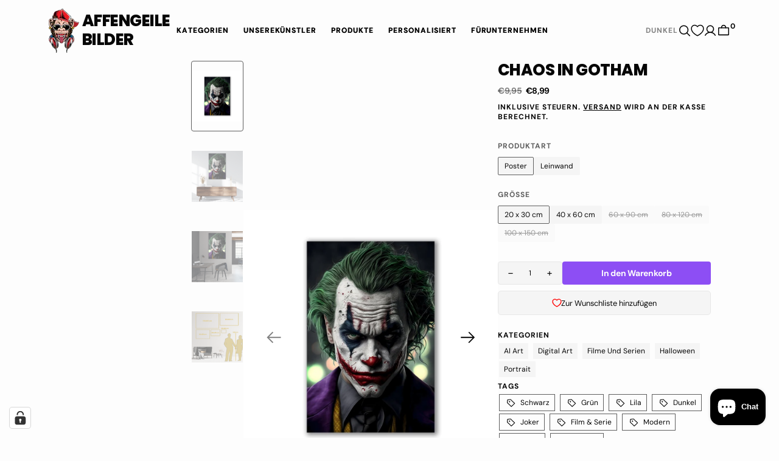

--- FILE ---
content_type: text/html; charset=utf-8
request_url: https://affengeilebilder24.de/products/chaos-in-gotham
body_size: 93717
content:
<!DOCTYPE html>
<html
  class="no-js"
  data-scheme="auto"
  lang="de"
  dir="ltr"
>
  <head><script>
const listenerMap = new WeakMap();
EventTarget.prototype.addEventListenerBase = EventTarget.prototype.addEventListener;
EventTarget.prototype.addEventListener = function(type, listener, opts) {
    if (!listenerMap.has(this)) listenerMap.set(this, []);
    listenerMap.get(this).push({ type, listener, opts });
    this.addEventListenerBase(type, listener, opts);
};
EventTarget.prototype.removeEventListeners = function(type) {
    const list = listenerMap.get(this);
    if (!list) return;
    list.forEach(entry => entry.type === type && this.removeEventListener(entry.type, entry.listener, entry.opts))
};

window.lazyload_t = window.lazyload_t || ["mouseover", "keydown", "touchmove", "touchstart", "wheel"];

const perfEntries = performance.getEntriesByType("navigation");
const domEvents = ["DOMContentLoaded", "readystatechange", "load", "show"];
const resizeEvent = { type: "resize", ui: true };
function triggerSyntheticEvents() {
    if (perfEntries[0].loadEventEnd <= 0) return;
    domEvents.forEach(ev => {
        const e = document.createEvent("Event");
        e.initEvent(ev, true, true);
        window.dispatchEvent(e);
        document.dispatchEvent(e);
    });
    const resize = document.createEvent("UIEvents");
    resize.initUIEvent("resize", true, true, window, 0);
    window.dispatchEvent(resize);
    document.dispatchEvent(resize);
}

function seq(tasks, done, i = 0) {
    tasks[i](() => (i + 1 === tasks.length ? done() : seq(tasks, done, i + 1)));
}

function loadLazyScript(el, cb, isModule) {
    const s = document.createElement("script");
    s.type = isModule ? "module" : "text/javascript";
    s.id = el.id;
    s.async = false;
    Object.assign(s.dataset, el.dataset);

    if (el.src) {
        s.onload = cb;
        s.onerror = cb;
        s.src = el.src;
    } else {
        s.textContent = el.innerText;
        cb();
    }

    el.remove();
    document.body.appendChild(s);
}

function processLazyScripts() {
    console.debug('Loading lazy loaded scripts');
    const tasks = [];
    document.querySelectorAll("script").forEach(el => {
        const t = el.getAttribute("type");
        if (t === "text/lazyscript") {
            tasks.push(cb => loadLazyScript(el, cb, false));
        } else if (t === "text/lazymodule") {
            tasks.push(cb => loadLazyScript(el, cb, true));
        }
    });
    seq(tasks, triggerSyntheticEvents);
}

function unregisterDOMContent() {
    if (perfEntries[0].loadEventEnd > 0) {
        if (typeof document.removeEventListeners === "undefined") return;
        document.removeEventListeners("DOMContentLoaded");
        document.removeEventListeners("load");
    }
}

function onFirstInteraction() {
    observer.disconnect();
    unregisterDOMContent();
    lazyload_t.forEach(t => window.removeEventListener(t, onFirstInteraction, { passive: true }));
    processLazyScripts();
}

lazyload_t.forEach(t => window.addEventListener(t, onFirstInteraction, { passive: true }));
function doLazy(node) {
    if (node.type.includes("text/lazy")) return;
    node.type = node.type === "module" ? "text/lazymodule" : "text/lazyscript";
}

const srcPatterns = ['klaviyo','shop.app','chat','consent','apps','extensions','judge.me','gorgias','stripe','mem','notify','privy','incart','webui','googlet'];
const htmlPatterns = ['asyncLoad','hotjar','xklaviyo','norecaptcha','gorgias','perf','facebook.net','gtag','tagmanager','gtm'];

const observer = new MutationObserver(mutations => {
    for (const { addedNodes } of mutations) {
        for (const node of addedNodes) {
            if (node.nodeType !== 1 || node.tagName !== "SCRIPT") continue;
            const inner = node.innerHTML;
            const src = node.src || "";

            if (node.type === "application/json" || node-type === "application/ld+json") continue;
            if (inner.includes("guest_login")) continue;
            if (node.className === "analytics") { doLazy(node); continue; }

            if (htmlPatterns.some(p => inner.includes(p)) || srcPatterns.some(p => src.includes(p))) doLazy(node);
        }
    }
});

const ua = navigator.userAgent.toLowerCase();
const validUA = ua.includes("chrome") || ua.includes("firefox");
const validPage = !location.href.includes("pages") && !location.href.includes("collections") && !location.href.includes("cart");
if (validUA && validPage)
    observer.observe(document.documentElement, { childList: true, subtree: true });
</script>
    <meta charset="utf-8">
    <meta http-equiv="X-UA-Compatible" content="IE=edge">
    <meta name="viewport" content="width=device-width,initial-scale=1">
    <meta name="theme-color" content="">
    <link rel="canonical" href="https://affengeilebilder24.de/products/chaos-in-gotham">
    <link rel="preconnect" href="https://cdn.shopify.com" crossorigin><style data-shopify>html,
      body {
        scrollbar-gutter: stable;
      }</style><link
        rel="icon"
        type="image/png"
        href="//affengeilebilder24.de/cdn/shop/files/Favicon_c5da66fd-bf84-42f6-b6cf-9fcaf72ce145_32x32.png?v=1759121643"
      ><link rel="preconnect" href="https://fonts.shopifycdn.com" crossorigin><title>Chaos in Gotham</title>

    
      <meta name="description" content="Dieses beeindruckende Portrait des Jokers wird Sie in den Bann ziehen! Der ikonische Schurke wird in diesem Kunstwerk in all seiner Pracht dargestellt, mit einem Blick, der Ihnen Gänsehaut verleihen wird. Passend fürs Wohnzimmer, Flur oder Büro. Auf Leinwand und/oder Poster mit Rahmen möglich.">
    

    

<meta property="og:site_name" content="Affengeile Bilder">
<meta property="og:url" content="https://affengeilebilder24.de/products/chaos-in-gotham">
<meta property="og:title" content="Chaos in Gotham">
<meta property="og:type" content="product">
<meta property="og:description" content="Dieses beeindruckende Portrait des Jokers wird Sie in den Bann ziehen! Der ikonische Schurke wird in diesem Kunstwerk in all seiner Pracht dargestellt, mit einem Blick, der Ihnen Gänsehaut verleihen wird. Passend fürs Wohnzimmer, Flur oder Büro. Auf Leinwand und/oder Poster mit Rahmen möglich."><meta property="og:image" content="http://affengeilebilder24.de/cdn/shop/products/chaos-in-gotham-729374.jpg?v=1678119281">
  <meta property="og:image:secure_url" content="https://affengeilebilder24.de/cdn/shop/products/chaos-in-gotham-729374.jpg?v=1678119281">
  <meta property="og:image:width" content="1024">
  <meta property="og:image:height" content="1024"><meta property="og:price:amount" content="8,99">
  <meta property="og:price:currency" content="EUR"><meta name="twitter:card" content="summary_large_image">
<meta name="twitter:title" content="Chaos in Gotham">
<meta name="twitter:description" content="Dieses beeindruckende Portrait des Jokers wird Sie in den Bann ziehen! Der ikonische Schurke wird in diesem Kunstwerk in all seiner Pracht dargestellt, mit einem Blick, der Ihnen Gänsehaut verleihen wird. Passend fürs Wohnzimmer, Flur oder Büro. Auf Leinwand und/oder Poster mit Rahmen möglich.">

<style data-shopify>@font-face {
  font-family: "DM Sans";
  font-weight: 400;
  font-style: normal;
  font-display: swap;
  src: url("//affengeilebilder24.de/cdn/fonts/dm_sans/dmsans_n4.ec80bd4dd7e1a334c969c265873491ae56018d72.woff2") format("woff2"),
       url("//affengeilebilder24.de/cdn/fonts/dm_sans/dmsans_n4.87bdd914d8a61247b911147ae68e754d695c58a6.woff") format("woff");
}
@font-face {
  font-family: Poppins;
  font-weight: 800;
  font-style: normal;
  font-display: swap;
  src: url("//affengeilebilder24.de/cdn/fonts/poppins/poppins_n8.580200d05bca09e2e0c6f4c922047c227dfa8e8c.woff2") format("woff2"),
       url("//affengeilebilder24.de/cdn/fonts/poppins/poppins_n8.f4450f472fdcbe9e829f3583ebd559988f5a3d25.woff") format("woff");
}
@font-face {
  font-family: "DM Sans";
  font-weight: 700;
  font-style: normal;
  font-display: swap;
  src: url("//affengeilebilder24.de/cdn/fonts/dm_sans/dmsans_n7.97e21d81502002291ea1de8aefb79170c6946ce5.woff2") format("woff2"),
       url("//affengeilebilder24.de/cdn/fonts/dm_sans/dmsans_n7.af5c214f5116410ca1d53a2090665620e78e2e1b.woff") format("woff");
}
@font-face {
  font-family: Poppins;
  font-weight: 700;
  font-style: normal;
  font-display: swap;
  src: url("//affengeilebilder24.de/cdn/fonts/poppins/poppins_n7.56758dcf284489feb014a026f3727f2f20a54626.woff2") format("woff2"),
       url("//affengeilebilder24.de/cdn/fonts/poppins/poppins_n7.f34f55d9b3d3205d2cd6f64955ff4b36f0cfd8da.woff") format("woff");
}
@font-face {
  font-family: "DM Sans";
  font-weight: 300;
  font-style: normal;
  font-display: swap;
  src: url("//affengeilebilder24.de/cdn/fonts/dm_sans/dmsans_n3.d218434bb518134511e5205d90c23cfb8a1b261b.woff2") format("woff2"),
       url("//affengeilebilder24.de/cdn/fonts/dm_sans/dmsans_n3.0c324a11de656e0e3f656188ad5de9ff34f70c04.woff") format("woff");
}
@font-face {
  font-family: "DM Sans";
  font-weight: 400;
  font-style: normal;
  font-display: swap;
  src: url("//affengeilebilder24.de/cdn/fonts/dm_sans/dmsans_n4.ec80bd4dd7e1a334c969c265873491ae56018d72.woff2") format("woff2"),
       url("//affengeilebilder24.de/cdn/fonts/dm_sans/dmsans_n4.87bdd914d8a61247b911147ae68e754d695c58a6.woff") format("woff");
}
@font-face {
  font-family: "DM Sans";
  font-weight: 500;
  font-style: normal;
  font-display: swap;
  src: url("//affengeilebilder24.de/cdn/fonts/dm_sans/dmsans_n5.8a0f1984c77eb7186ceb87c4da2173ff65eb012e.woff2") format("woff2"),
       url("//affengeilebilder24.de/cdn/fonts/dm_sans/dmsans_n5.9ad2e755a89e15b3d6c53259daad5fc9609888e6.woff") format("woff");
}
@font-face {
  font-family: "DM Sans";
  font-weight: 700;
  font-style: normal;
  font-display: swap;
  src: url("//affengeilebilder24.de/cdn/fonts/dm_sans/dmsans_n7.97e21d81502002291ea1de8aefb79170c6946ce5.woff2") format("woff2"),
       url("//affengeilebilder24.de/cdn/fonts/dm_sans/dmsans_n7.af5c214f5116410ca1d53a2090665620e78e2e1b.woff") format("woff");
}
@font-face {
  font-family: Poppins;
  font-weight: 700;
  font-style: normal;
  font-display: swap;
  src: url("//affengeilebilder24.de/cdn/fonts/poppins/poppins_n7.56758dcf284489feb014a026f3727f2f20a54626.woff2") format("woff2"),
       url("//affengeilebilder24.de/cdn/fonts/poppins/poppins_n7.f34f55d9b3d3205d2cd6f64955ff4b36f0cfd8da.woff") format("woff");
}
@font-face {
  font-family: "DM Sans";
  font-weight: 400;
  font-style: italic;
  font-display: swap;
  src: url("//affengeilebilder24.de/cdn/fonts/dm_sans/dmsans_i4.b8fe05e69ee95d5a53155c346957d8cbf5081c1a.woff2") format("woff2"),
       url("//affengeilebilder24.de/cdn/fonts/dm_sans/dmsans_i4.403fe28ee2ea63e142575c0aa47684d65f8c23a0.woff") format("woff");
}
@font-face {
  font-family: Poppins;
  font-weight: 800;
  font-style: italic;
  font-display: swap;
  src: url("//affengeilebilder24.de/cdn/fonts/poppins/poppins_i8.55af7c89c62b8603457a34c5936ad3b39f67e29c.woff2") format("woff2"),
       url("//affengeilebilder24.de/cdn/fonts/poppins/poppins_i8.1143b85f67a233999703c64471299cee6bc83160.woff") format("woff");
}
@font-face {
  font-family: "DM Sans";
  font-weight: 700;
  font-style: italic;
  font-display: swap;
  src: url("//affengeilebilder24.de/cdn/fonts/dm_sans/dmsans_i7.52b57f7d7342eb7255084623d98ab83fd96e7f9b.woff2") format("woff2"),
       url("//affengeilebilder24.de/cdn/fonts/dm_sans/dmsans_i7.d5e14ef18a1d4a8ce78a4187580b4eb1759c2eda.woff") format("woff");
}
@font-face {
  font-family: Poppins;
  font-weight: 900;
  font-style: normal;
  font-display: swap;
  src: url("//affengeilebilder24.de/cdn/fonts/poppins/poppins_n9.eb6b9ef01b62e777a960bfd02fc9fb4918cd3eab.woff2") format("woff2"),
       url("//affengeilebilder24.de/cdn/fonts/poppins/poppins_n9.6501a5bd018e348b6d5d6e8c335f9e7d32a80c36.woff") format("woff");
}
:root,[data-scheme=light] .color-background-1 {
  		--color-background: 253,253,253; --color-background-secondary: 245,245,245;

  --gradient-background: #fdfdfd;

--color-foreground: 6, 6,
6; --color-foreground-secondary: 95,
95, 95;
--color-foreground-title: 6, 6,
6; --menu-shadow-color: var(--color-foreground); --color-button-text:
253, 253,
253; --color-button-text-hover:
253,
253,
253; --color-button:
6,
6,
6; --color-button-hover:
95,
95,
95;

--color-button-secondary: 152,
140,
99; --color-button-secondary-hover:
131,
118,
99; --color-button-secondary-text:
255, 255,
255; --color-button-secondary-text-hover:
255,
255,
255;

--color-button-tertiary-text: 6,
6, 6;
--color-button-tertiary-text-hover: 6,
6,
6;

--color-overlay: 6,
6, 6;
--color-border-input: 231, 231,
231; --color-border-input-hover:
231, 231,
231; --color-background-input:
245, 245,
245; --color-background-input-hover:
250, 250,
250; --color-border: 95,
95, 95; --color-accent:
6, 6,
6; --color-emphasis: 141,
78, 244;

--color-badge-background: 6,
6, 6;
--color-badge-text: 253, 253,
253;

--color-badge-sale-background: 6,
6, 6;
--color-badge-sale-text: 253, 253,
253; --color-badge-soldout-background:
6, 6,
6; --color-badge-soldout-text:
204, 204,
204; --color-badge-custom-background:
253, 253,
253; --color-badge-custom-text:
6, 6,
6;

--color-pagination-text: 6, 6,
6; --color-pagination-background:
245, 245,
245; --color-pagination-border:
240, 240,
240; --color-pagination-active-text:
253, 253,
253; --color-pagination-active-background:
6, 6,
6; --color-pagination-active-border:
6, 6,
6;

  	}
  	@media (prefers-color-scheme: light) {
  		:root,
  		[data-scheme=auto] .color-background-1 {
  			--color-background: 253,253,253; --color-background-secondary: 245,245,245;

  --gradient-background: #fdfdfd;

--color-foreground: 6, 6,
6; --color-foreground-secondary: 95,
95, 95;
--color-foreground-title: 6, 6,
6; --menu-shadow-color: var(--color-foreground); --color-button-text:
253, 253,
253; --color-button-text-hover:
253,
253,
253; --color-button:
6,
6,
6; --color-button-hover:
95,
95,
95;

--color-button-secondary: 152,
140,
99; --color-button-secondary-hover:
131,
118,
99; --color-button-secondary-text:
255, 255,
255; --color-button-secondary-text-hover:
255,
255,
255;

--color-button-tertiary-text: 6,
6, 6;
--color-button-tertiary-text-hover: 6,
6,
6;

--color-overlay: 6,
6, 6;
--color-border-input: 231, 231,
231; --color-border-input-hover:
231, 231,
231; --color-background-input:
245, 245,
245; --color-background-input-hover:
250, 250,
250; --color-border: 95,
95, 95; --color-accent:
6, 6,
6; --color-emphasis: 141,
78, 244;

--color-badge-background: 6,
6, 6;
--color-badge-text: 253, 253,
253;

--color-badge-sale-background: 6,
6, 6;
--color-badge-sale-text: 253, 253,
253; --color-badge-soldout-background:
6, 6,
6; --color-badge-soldout-text:
204, 204,
204; --color-badge-custom-background:
253, 253,
253; --color-badge-custom-text:
6, 6,
6;

--color-pagination-text: 6, 6,
6; --color-pagination-background:
245, 245,
245; --color-pagination-border:
240, 240,
240; --color-pagination-active-text:
253, 253,
253; --color-pagination-active-background:
6, 6,
6; --color-pagination-active-border:
6, 6,
6;

  		}
  	}[data-scheme=dark],
  		.color-inverse,[data-scheme=dark] .color-background-1 {
  		
  --color-background: 30, 30, 30; --color-background-secondary: 16, 16, 16; --color-border-input: 44, 44, 44;
  --color-border-input-hover: 48, 48, 48; --color-background-input: 44, 44, 44; --color-background-input-hover: 48, 48,
  48;


  --gradient-background: rgb(var(--color-background));

--color-overlay: 31, 31, 31; --color-foreground: 255, 255, 255; --color-foreground-secondary: 255, 255, 255;
--color-foreground-title: 255, 255, 255; --color-border: 245, 245, 245; --color-link: 229, 229, 229; --alpha-link: 0.5;
--color-button: 255, 255, 255; --color-button-hover: 235, 235, 235; --color-button-text: 15, 15, 15;
--color-button-text-hover: 0, 0, 0; --color-button-secondary: 60, 60, 60; --color-button-secondary-hover: 65, 65,
65; --color-button-secondary-text: 255, 255, 255; --color-button-secondary-text-hover: 255, 255, 255;
--color-button-tertiary: 15, 15, 15; --color-button-tertiary-hover: 20, 20, 20; --color-button-tertiary-text: 255, 255,
255; --color-button-tertiary-text-hover: 255, 255, 255; --alpha-button-background: 1; --alpha-button-border: 1;
--color-social: 255, 255, 255; --color-placeholder-input: 255, 255, 255; --color-card-price-new: 229, 229, 229;
--color-card-price-old: 169, 169, 169; --color-error-background: 0, 0, 0; --color-title-text: 255, 255, 255;
--color-accent : 180, 180, 180; --menu-shadow-color: 0, 0, 0; --menu-shadow-alpha: 0.3; --swiper-navigation-color:
rgb(var(--color-foreground)); --swiper-pagination-color : rgb(var(--color-foreground));



  	}
  	@media (prefers-color-scheme: dark) {
  		[data-scheme=auto],
  		[data-scheme=auto] .color-background-1 {
  			
  --color-background: 30, 30, 30; --color-background-secondary: 16, 16, 16; --color-border-input: 44, 44, 44;
  --color-border-input-hover: 48, 48, 48; --color-background-input: 44, 44, 44; --color-background-input-hover: 48, 48,
  48;


  --gradient-background: rgb(var(--color-background));

--color-overlay: 31, 31, 31; --color-foreground: 255, 255, 255; --color-foreground-secondary: 255, 255, 255;
--color-foreground-title: 255, 255, 255; --color-border: 245, 245, 245; --color-link: 229, 229, 229; --alpha-link: 0.5;
--color-button: 255, 255, 255; --color-button-hover: 235, 235, 235; --color-button-text: 15, 15, 15;
--color-button-text-hover: 0, 0, 0; --color-button-secondary: 60, 60, 60; --color-button-secondary-hover: 65, 65,
65; --color-button-secondary-text: 255, 255, 255; --color-button-secondary-text-hover: 255, 255, 255;
--color-button-tertiary: 15, 15, 15; --color-button-tertiary-hover: 20, 20, 20; --color-button-tertiary-text: 255, 255,
255; --color-button-tertiary-text-hover: 255, 255, 255; --alpha-button-background: 1; --alpha-button-border: 1;
--color-social: 255, 255, 255; --color-placeholder-input: 255, 255, 255; --color-card-price-new: 229, 229, 229;
--color-card-price-old: 169, 169, 169; --color-error-background: 0, 0, 0; --color-title-text: 255, 255, 255;
--color-accent : 180, 180, 180; --menu-shadow-color: 0, 0, 0; --menu-shadow-alpha: 0.3; --swiper-navigation-color:
rgb(var(--color-foreground)); --swiper-pagination-color : rgb(var(--color-foreground));



  		}
  	}[data-scheme=light] .color-background-2 {
  		--color-background: 6,6,6; --color-background-secondary: 23,23,23;

  --gradient-background: #060606;

--color-foreground: 253, 253,
253; --color-foreground-secondary: 253,
253, 253;
--color-foreground-title: 253, 253,
253; --menu-shadow-color: var(--color-foreground); --color-button-text:
6, 6,
6; --color-button-text-hover:
6,
6,
6; --color-button:
245,
245,
245; --color-button-hover:
221,
221,
221;

--color-button-secondary: 152,
140,
99; --color-button-secondary-hover:
180,
155,
118; --color-button-secondary-text:
255, 255,
255; --color-button-secondary-text-hover:
255,
255,
255;

--color-button-tertiary-text: 245,
245, 245;
--color-button-tertiary-text-hover: 245,
245,
245;

--color-overlay: 20,
20, 20;
--color-border-input: 255, 255,
255; --color-border-input-hover:
255, 255,
255; --color-background-input:
255, 255,
255; --color-background-input-hover:
251, 251,
251; --color-border: 234,
234, 234; --color-accent:
255, 255,
255; --color-emphasis: 141,
78, 244;

--color-badge-background: 6,
6, 6;
--color-badge-text: 253, 253,
253;

--color-badge-sale-background: 6,
6, 6;
--color-badge-sale-text: 253, 253,
253; --color-badge-soldout-background:
6, 6,
6; --color-badge-soldout-text:
204, 204,
204; --color-badge-custom-background:
253, 253,
253; --color-badge-custom-text:
6, 6,
6;

--color-pagination-text: 6, 6,
6; --color-pagination-background:
245, 245,
245; --color-pagination-border:
240, 240,
240; --color-pagination-active-text:
253, 253,
253; --color-pagination-active-background:
6, 6,
6; --color-pagination-active-border:
6, 6,
6;

  	}
  	@media (prefers-color-scheme: light) {
  		
  		[data-scheme=auto] .color-background-2 {
  			--color-background: 6,6,6; --color-background-secondary: 23,23,23;

  --gradient-background: #060606;

--color-foreground: 253, 253,
253; --color-foreground-secondary: 253,
253, 253;
--color-foreground-title: 253, 253,
253; --menu-shadow-color: var(--color-foreground); --color-button-text:
6, 6,
6; --color-button-text-hover:
6,
6,
6; --color-button:
245,
245,
245; --color-button-hover:
221,
221,
221;

--color-button-secondary: 152,
140,
99; --color-button-secondary-hover:
180,
155,
118; --color-button-secondary-text:
255, 255,
255; --color-button-secondary-text-hover:
255,
255,
255;

--color-button-tertiary-text: 245,
245, 245;
--color-button-tertiary-text-hover: 245,
245,
245;

--color-overlay: 20,
20, 20;
--color-border-input: 255, 255,
255; --color-border-input-hover:
255, 255,
255; --color-background-input:
255, 255,
255; --color-background-input-hover:
251, 251,
251; --color-border: 234,
234, 234; --color-accent:
255, 255,
255; --color-emphasis: 141,
78, 244;

--color-badge-background: 6,
6, 6;
--color-badge-text: 253, 253,
253;

--color-badge-sale-background: 6,
6, 6;
--color-badge-sale-text: 253, 253,
253; --color-badge-soldout-background:
6, 6,
6; --color-badge-soldout-text:
204, 204,
204; --color-badge-custom-background:
253, 253,
253; --color-badge-custom-text:
6, 6,
6;

--color-pagination-text: 6, 6,
6; --color-pagination-background:
245, 245,
245; --color-pagination-border:
240, 240,
240; --color-pagination-active-text:
253, 253,
253; --color-pagination-active-background:
6, 6,
6; --color-pagination-active-border:
6, 6,
6;

  		}
  	}[data-scheme=dark] .color-background-2 {
  		
  --color-background: 44, 44, 44; --color-background-secondary: 31, 31, 31; --color-border-input: 35, 35, 35;
  --color-border-input-hover: 37, 37, 37; --color-background-input: 35, 35, 35; --color-background-input-hover: 37, 37,
  37;


  --gradient-background: rgb(var(--color-background));

--color-overlay: 31, 31, 31; --color-foreground: 255, 255, 255; --color-foreground-secondary: 255, 255, 255;
--color-foreground-title: 255, 255, 255; --color-border: 245, 245, 245; --color-link: 229, 229, 229; --alpha-link: 0.5;
--color-button: 255, 255, 255; --color-button-hover: 235, 235, 235; --color-button-text: 15, 15, 15;
--color-button-text-hover: 0, 0, 0; --color-button-secondary: 60, 60, 60; --color-button-secondary-hover: 65, 65,
65; --color-button-secondary-text: 255, 255, 255; --color-button-secondary-text-hover: 255, 255, 255;
--color-button-tertiary: 15, 15, 15; --color-button-tertiary-hover: 20, 20, 20; --color-button-tertiary-text: 255, 255,
255; --color-button-tertiary-text-hover: 255, 255, 255; --alpha-button-background: 1; --alpha-button-border: 1;
--color-social: 255, 255, 255; --color-placeholder-input: 255, 255, 255; --color-card-price-new: 229, 229, 229;
--color-card-price-old: 169, 169, 169; --color-error-background: 0, 0, 0; --color-title-text: 255, 255, 255;
--color-accent : 180, 180, 180; --menu-shadow-color: 0, 0, 0; --menu-shadow-alpha: 0.3; --swiper-navigation-color:
rgb(var(--color-foreground)); --swiper-pagination-color : rgb(var(--color-foreground));



  	}
  	@media (prefers-color-scheme: dark) {
  		
  		[data-scheme=auto] .color-background-2 {
  			
  --color-background: 44, 44, 44; --color-background-secondary: 31, 31, 31; --color-border-input: 35, 35, 35;
  --color-border-input-hover: 37, 37, 37; --color-background-input: 35, 35, 35; --color-background-input-hover: 37, 37,
  37;


  --gradient-background: rgb(var(--color-background));

--color-overlay: 31, 31, 31; --color-foreground: 255, 255, 255; --color-foreground-secondary: 255, 255, 255;
--color-foreground-title: 255, 255, 255; --color-border: 245, 245, 245; --color-link: 229, 229, 229; --alpha-link: 0.5;
--color-button: 255, 255, 255; --color-button-hover: 235, 235, 235; --color-button-text: 15, 15, 15;
--color-button-text-hover: 0, 0, 0; --color-button-secondary: 60, 60, 60; --color-button-secondary-hover: 65, 65,
65; --color-button-secondary-text: 255, 255, 255; --color-button-secondary-text-hover: 255, 255, 255;
--color-button-tertiary: 15, 15, 15; --color-button-tertiary-hover: 20, 20, 20; --color-button-tertiary-text: 255, 255,
255; --color-button-tertiary-text-hover: 255, 255, 255; --alpha-button-background: 1; --alpha-button-border: 1;
--color-social: 255, 255, 255; --color-placeholder-input: 255, 255, 255; --color-card-price-new: 229, 229, 229;
--color-card-price-old: 169, 169, 169; --color-error-background: 0, 0, 0; --color-title-text: 255, 255, 255;
--color-accent : 180, 180, 180; --menu-shadow-color: 0, 0, 0; --menu-shadow-alpha: 0.3; --swiper-navigation-color:
rgb(var(--color-foreground)); --swiper-pagination-color : rgb(var(--color-foreground));



  		}
  	}[data-scheme=light] .color-background-3 {
  		--color-background: 141,78,244; --color-background-secondary: 244,238,233;

  --gradient-background: #8d4ef4;

--color-foreground: 253, 253,
253; --color-foreground-secondary: 253,
253, 253;
--color-foreground-title: 253, 253,
253; --menu-shadow-color: var(--color-foreground); --color-button-text:
255, 255,
255; --color-button-text-hover:
255,
255,
255; --color-button:
23,
50,
78; --color-button-hover:
8,
25,
43;

--color-button-secondary: 152,
140,
99; --color-button-secondary-hover:
131,
118,
99; --color-button-secondary-text:
255, 255,
255; --color-button-secondary-text-hover:
255,
255,
255;

--color-button-tertiary-text: 23,
50, 78;
--color-button-tertiary-text-hover: 23,
50,
78;

--color-overlay: 20,
20, 20;
--color-border-input: 219, 216,
207; --color-border-input-hover:
219, 216,
207; --color-background-input:
244, 238,
233; --color-background-input-hover:
244, 238,
233; --color-border: 219,
216, 207; --color-accent:
141, 78,
244; --color-emphasis: 232,
28, 35;

--color-badge-background: 6,
6, 6;
--color-badge-text: 253, 253,
253;

--color-badge-sale-background: 6,
6, 6;
--color-badge-sale-text: 253, 253,
253; --color-badge-soldout-background:
6, 6,
6; --color-badge-soldout-text:
204, 204,
204; --color-badge-custom-background:
253, 253,
253; --color-badge-custom-text:
6, 6,
6;

--color-pagination-text: 6, 6,
6; --color-pagination-background:
245, 245,
245; --color-pagination-border:
240, 240,
240; --color-pagination-active-text:
253, 253,
253; --color-pagination-active-background:
6, 6,
6; --color-pagination-active-border:
6, 6,
6;

  	}
  	@media (prefers-color-scheme: light) {
  		
  		[data-scheme=auto] .color-background-3 {
  			--color-background: 141,78,244; --color-background-secondary: 244,238,233;

  --gradient-background: #8d4ef4;

--color-foreground: 253, 253,
253; --color-foreground-secondary: 253,
253, 253;
--color-foreground-title: 253, 253,
253; --menu-shadow-color: var(--color-foreground); --color-button-text:
255, 255,
255; --color-button-text-hover:
255,
255,
255; --color-button:
23,
50,
78; --color-button-hover:
8,
25,
43;

--color-button-secondary: 152,
140,
99; --color-button-secondary-hover:
131,
118,
99; --color-button-secondary-text:
255, 255,
255; --color-button-secondary-text-hover:
255,
255,
255;

--color-button-tertiary-text: 23,
50, 78;
--color-button-tertiary-text-hover: 23,
50,
78;

--color-overlay: 20,
20, 20;
--color-border-input: 219, 216,
207; --color-border-input-hover:
219, 216,
207; --color-background-input:
244, 238,
233; --color-background-input-hover:
244, 238,
233; --color-border: 219,
216, 207; --color-accent:
141, 78,
244; --color-emphasis: 232,
28, 35;

--color-badge-background: 6,
6, 6;
--color-badge-text: 253, 253,
253;

--color-badge-sale-background: 6,
6, 6;
--color-badge-sale-text: 253, 253,
253; --color-badge-soldout-background:
6, 6,
6; --color-badge-soldout-text:
204, 204,
204; --color-badge-custom-background:
253, 253,
253; --color-badge-custom-text:
6, 6,
6;

--color-pagination-text: 6, 6,
6; --color-pagination-background:
245, 245,
245; --color-pagination-border:
240, 240,
240; --color-pagination-active-text:
253, 253,
253; --color-pagination-active-background:
6, 6,
6; --color-pagination-active-border:
6, 6,
6;

  		}
  	}[data-scheme=dark] .color-background-3 {
  		
  --color-background: 44, 44, 44; --color-background-secondary: 31, 31, 31; --color-border-input: 35, 35, 35;
  --color-border-input-hover: 37, 37, 37; --color-background-input: 35, 35, 35; --color-background-input-hover: 37, 37,
  37;


  --gradient-background: rgb(var(--color-background));

--color-overlay: 31, 31, 31; --color-foreground: 255, 255, 255; --color-foreground-secondary: 255, 255, 255;
--color-foreground-title: 255, 255, 255; --color-border: 245, 245, 245; --color-link: 229, 229, 229; --alpha-link: 0.5;
--color-button: 255, 255, 255; --color-button-hover: 235, 235, 235; --color-button-text: 15, 15, 15;
--color-button-text-hover: 0, 0, 0; --color-button-secondary: 60, 60, 60; --color-button-secondary-hover: 65, 65,
65; --color-button-secondary-text: 255, 255, 255; --color-button-secondary-text-hover: 255, 255, 255;
--color-button-tertiary: 15, 15, 15; --color-button-tertiary-hover: 20, 20, 20; --color-button-tertiary-text: 255, 255,
255; --color-button-tertiary-text-hover: 255, 255, 255; --alpha-button-background: 1; --alpha-button-border: 1;
--color-social: 255, 255, 255; --color-placeholder-input: 255, 255, 255; --color-card-price-new: 229, 229, 229;
--color-card-price-old: 169, 169, 169; --color-error-background: 0, 0, 0; --color-title-text: 255, 255, 255;
--color-accent : 180, 180, 180; --menu-shadow-color: 0, 0, 0; --menu-shadow-alpha: 0.3; --swiper-navigation-color:
rgb(var(--color-foreground)); --swiper-pagination-color : rgb(var(--color-foreground));



  	}
  	@media (prefers-color-scheme: dark) {
  		
  		[data-scheme=auto] .color-background-3 {
  			
  --color-background: 44, 44, 44; --color-background-secondary: 31, 31, 31; --color-border-input: 35, 35, 35;
  --color-border-input-hover: 37, 37, 37; --color-background-input: 35, 35, 35; --color-background-input-hover: 37, 37,
  37;


  --gradient-background: rgb(var(--color-background));

--color-overlay: 31, 31, 31; --color-foreground: 255, 255, 255; --color-foreground-secondary: 255, 255, 255;
--color-foreground-title: 255, 255, 255; --color-border: 245, 245, 245; --color-link: 229, 229, 229; --alpha-link: 0.5;
--color-button: 255, 255, 255; --color-button-hover: 235, 235, 235; --color-button-text: 15, 15, 15;
--color-button-text-hover: 0, 0, 0; --color-button-secondary: 60, 60, 60; --color-button-secondary-hover: 65, 65,
65; --color-button-secondary-text: 255, 255, 255; --color-button-secondary-text-hover: 255, 255, 255;
--color-button-tertiary: 15, 15, 15; --color-button-tertiary-hover: 20, 20, 20; --color-button-tertiary-text: 255, 255,
255; --color-button-tertiary-text-hover: 255, 255, 255; --alpha-button-background: 1; --alpha-button-border: 1;
--color-social: 255, 255, 255; --color-placeholder-input: 255, 255, 255; --color-card-price-new: 229, 229, 229;
--color-card-price-old: 169, 169, 169; --color-error-background: 0, 0, 0; --color-title-text: 255, 255, 255;
--color-accent : 180, 180, 180; --menu-shadow-color: 0, 0, 0; --menu-shadow-alpha: 0.3; --swiper-navigation-color:
rgb(var(--color-foreground)); --swiper-pagination-color : rgb(var(--color-foreground));



  		}
  	}body, .color-background-1, .color-background-2, .color-background-3{
  	color: rgba(var(--color-foreground));
  	background-color: rgb(var(--color-background));
  }

  :root {
  	--header-height: 0px;
  	--breadcrumbs-height: 0px;
  	--color-border-input-focusable: 20, 20, 20;

  	--spaced-section: 5rem;

  	--font-body-family: "DM Sans", sans-serif;
  	--font-body-style: normal;
  	--font-body-weight: 400;

  	--font-body-scale: 1.6;
  	--font-body-scale-s: 1.2;
  	--font-body-scale-m: 1.4;
  	--font-body-scale-l: 2.0;
  	--font-body-letter-spacing: 0em;
  	--font-body-line-height: 1.5;

  	--font-heading-family: Poppins, sans-serif;
  	--font-heading-style: normal;
  	--font-heading-weight: 800;
  	--font-heading-letter-spacing: -0.2em;
  	--font-heading-line-height: 1.2;
  	--font-heading-text-transform: uppercase;

  	--font-subtitle-family: "DM Sans", sans-serif;
  	--font-subtitle-style: normal;
  	--font-subtitle-weight: 700;
  	--font-subtitle-text-transform: uppercase;
  	--font-subtitle-letter-spacing: 0.8em;
  	--font-subtitle-scale: 1.2;

  	--font-badge-family: "DM Sans", sans-serif;
  	--font-badge-style: normal;
  	--font-badge-weight: 700;
  	--font-badge-text-transform: uppercase;
  	--font-badge-letter-spacing: 0.8em;
  	--font-badge-scale: 1.2;

  	--font-heading-h0-scale: 2.0;
  	--font-heading-h1-scale: 1.08;
  	--font-heading-h2-scale: 1.05;
  	--font-heading-h3-scale: 1.08;
  	--font-heading-h4-scale: 1.11;
  	--font-heading-h5-scale: 1.06;
  	--font-heading-h6-scale: 1.0;

  	--font-heading-card-family: Poppins, sans-serif;
  	--font-heading-card-style: normal;
  	--font-heading-card-weight: 700;
  	--font-heading-card-text-transform: capitalize;
  	--font-heading-card-letter-spacing: -0.2em;
  	--font-price-card-family: "DM Sans", sans-serif;
  	--font-prcie-card-style: normal;
  	--font-prcie-card-weight: 700;
  	--font-text-card-family: "DM Sans", sans-serif;
  	--font-text-card-style: normal;
  	--font-text-card-weight: 400;

  	--font-heading-card-scale: 1.8;
  	--font-price-card-scale: 1.4;
  	--font-text-card-scale: 1.2;

  	--font-button-family: "DM Sans", sans-serif;
  	--font-button-style: normal;
  	--font-button-weight: 700;
  	--font-button-text-transform: none;
  	--font-button-scale: 1.4;
  	--font-button-letter-spacing: -0.2em;

  	--font-header-menu-family: "DM Sans", sans-serif;
  	--font-header-menu-style: normal;
  	--font-header-menu-weight: 700;
  	--font-header-menu-link-scale: 1.2;
  	--font-header-menu-text-transform: uppercase;

  	--font-footer-menu-family: "DM Sans", sans-serif;
  	--font-footer-menu-style: normal;
  	--font-footer-menu-weight: 700;
  	--font-footer-heading-scale: 1.2;

  	--font-popups-heading-family: Poppins, sans-serif;
  	--font-popups-heading-style: normal;
  	--font-popups-heading-weight: 800;
  	--font-popups-text-family: "DM Sans", sans-serif;
  	--font-popups-text-style: normal;
  	--font-popups-text-weight: 400;
  	--font-popup-heading-scale: 1.0;
  	--font-popup-desc-scale: 1.0;
  	--font-popup-text-scale: 1.8;
  	--font-notification-heading-scale: 1.5;
  	--font-notification-text-scale: 2.2;

  	--border-radius-button: 4px;
  	--badge-border-radius: 2px;
  	--border-radius: 4px;
  	--payment-terms-background-color: ;
  	--color-card-price-new: , , ;
  	--color-card-price-old: , , ;

  }

  @media screen and (min-width: 990px) {
  	:root {
  		--spaced-section: 16rem;
  	}
  }
  *,
  *::before,
  *::after {
  	box-sizing: inherit;
  }

  html {
  	box-sizing: border-box;
  	font-size: 10px;
  	height: 100%;
  }

  body {
  	position: relative;
  	min-height: 100%;
  	margin: 0;
  	/*font-size: 1.6rem;*/
  	line-height: 1.5;
  	font-family: var(--font-body-family);
  	font-style: var(--font-body-style);
  	font-weight: var(--font-body-weight);
  	overflow-x: hidden;
  	font-size: calc(var(--font-body-scale) * 0.9rem);

  }
  /*@media screen and (min-width: 750px) {
  	body {
  		font-size: calc(var(--font-body-scale) * 0.9rem);
  	}
  }*/
  @media screen and (min-width: 1150px) {
  	body {
  		font-size: calc(var(--font-body-scale) * 1rem);
  	}
  }</style><link href="//affengeilebilder24.de/cdn/shop/t/22/assets/base.css?v=94987710517308729641760343775" rel="stylesheet" type="text/css" media="all" /><link href="//affengeilebilder24.de/cdn/shop/t/22/assets/swiper-bundle.min.css?v=130431104823019760491755681243" rel="stylesheet" type="text/css" media="all" /><script src="//affengeilebilder24.de/cdn/shop/t/22/assets/constants.js?v=57430444635880596041755681241" defer="defer"></script>
    <script src="//affengeilebilder24.de/cdn/shop/t/22/assets/pubsub.js?v=2921868252632587581755681242" defer="defer"></script>
    <script src="//affengeilebilder24.de/cdn/shop/t/22/assets/global.js?v=137411930727857694551763369979" defer="defer"></script>

    <script src="//affengeilebilder24.de/cdn/shop/t/22/assets/quick-add.js?v=147315727200881030711755681242" defer="defer"></script>
    <script src="//affengeilebilder24.de/cdn/shop/t/22/assets/product-form.js?v=102495761108940121331755681242" defer="defer"></script>
  <script type="application/ld+json">
  {
    "@context": "https://schema.org",
    "@type": "Product",
    "productID": 8167515848971,
    "offers": [{
          "@type": "Offer",
          "name": "Poster \/ 20 x 30 cm",
          "description": "\"Chaos in Gotham\" by Affengeile Intelligenz\nDieses beeindruckende Portrait des Jokers wird Sie in den Bann ziehen! Der ikonische Schurke wird in diesem Kunstwerk in all seiner Pracht dargestellt, mit einem Blick, der Ihnen Gänsehaut verleihen wird. Dieses meisterhaft generierte Portrait fängt die Psyche des Jokers ein und zeigt, warum er zu einem der beliebtesten Charaktere des Batman-Universums geworden ist. Dieses Kunstwerk ist perfekt für Fans des Jokers und für alle, die ein Stück zeitloser Popkultur in ihrer Sammlung haben möchten.\nDas Hochformat Motiv im modernen Stil stammt aus unserer eigenen Affengeile Bilder AI-Kollektion. Dieses wurde von unseren Mitarbeitern entworfen.\nDu kannst dieses Motiv entweder auf einer hochwertigen Leinwand oder auf einem Poster online kaufen. Optional mit Rahmen in schwarz, weiß oder eiche. Hergestellt in Deutschland.Passend für jeden Raum wie z.B. Schlafzimmer, Wohnzimmer, Flur oder Büro.\n",
          "availability":"https://schema.org/InStock",
          "price": 8.99,
          "priceCurrency": "EUR",
          "priceValidUntil": "2026-02-07","sku": "38500300-0-0334","hasMerchantReturnPolicy": {
              "merchantReturnLink": "https:\/\/affengeilebilder24.de\/policies\/refund-policy",
              "returnPolicyCategory": "https://schema.org/MerchantReturnFiniteReturnWindow",
              "merchantReturnDays": 30,
              "returnFees": "https://schema.org/ReturnFeesCustomerResponsibility",
              "returnMethod": "https://schema.org/ReturnByMail",
              "applicableCountry": ["DE", "CH", "AT", "FR"]
            },"shippingDetails": {
              "shippingSettingsLink": "https:\/\/affengeilebilder24.de\/policies\/shipping-policy",
              "deliveryTime": {
                "@type": "ShippingDeliveryTime",
                "handlingTime": {
                  "@type": "QuantitativeValue",
                  "minValue": 2,
                  "maxValue": 5,
                  "unitCode": "DAY"
                },
                "transitTime": {
                  "@type": "QuantitativeValue",
                  "minValue": 1,
                  "maxValue": 7,
                  "unitCode": "DAY"
                }
              }
            },"url": "https://affengeilebilder24.de/products/chaos-in-gotham?variant=44165507580171"
        },
{
          "@type": "Offer",
          "name": "Poster \/ 40 x 60 cm",
          "description": "\"Chaos in Gotham\" by Affengeile Intelligenz\nDieses beeindruckende Portrait des Jokers wird Sie in den Bann ziehen! Der ikonische Schurke wird in diesem Kunstwerk in all seiner Pracht dargestellt, mit einem Blick, der Ihnen Gänsehaut verleihen wird. Dieses meisterhaft generierte Portrait fängt die Psyche des Jokers ein und zeigt, warum er zu einem der beliebtesten Charaktere des Batman-Universums geworden ist. Dieses Kunstwerk ist perfekt für Fans des Jokers und für alle, die ein Stück zeitloser Popkultur in ihrer Sammlung haben möchten.\nDas Hochformat Motiv im modernen Stil stammt aus unserer eigenen Affengeile Bilder AI-Kollektion. Dieses wurde von unseren Mitarbeitern entworfen.\nDu kannst dieses Motiv entweder auf einer hochwertigen Leinwand oder auf einem Poster online kaufen. Optional mit Rahmen in schwarz, weiß oder eiche. Hergestellt in Deutschland.Passend für jeden Raum wie z.B. Schlafzimmer, Wohnzimmer, Flur oder Büro.\n",
          "availability":"https://schema.org/InStock",
          "price": 25.99,
          "priceCurrency": "EUR",
          "priceValidUntil": "2026-02-07","sku": "38590300-0-0334","hasMerchantReturnPolicy": {
              "merchantReturnLink": "https:\/\/affengeilebilder24.de\/policies\/refund-policy",
              "returnPolicyCategory": "https://schema.org/MerchantReturnFiniteReturnWindow",
              "merchantReturnDays": 30,
              "returnFees": "https://schema.org/ReturnFeesCustomerResponsibility",
              "returnMethod": "https://schema.org/ReturnByMail",
              "applicableCountry": ["DE", "CH", "AT", "FR"]
            },"shippingDetails": {
              "shippingSettingsLink": "https:\/\/affengeilebilder24.de\/policies\/shipping-policy",
              "deliveryTime": {
                "@type": "ShippingDeliveryTime",
                "handlingTime": {
                  "@type": "QuantitativeValue",
                  "minValue": 2,
                  "maxValue": 5,
                  "unitCode": "DAY"
                },
                "transitTime": {
                  "@type": "QuantitativeValue",
                  "minValue": 1,
                  "maxValue": 7,
                  "unitCode": "DAY"
                }
              }
            },"url": "https://affengeilebilder24.de/products/chaos-in-gotham?variant=44165507612939"
        },
{
          "@type": "Offer",
          "name": "Leinwand \/ 40 x 60 cm",
          "description": "\"Chaos in Gotham\" by Affengeile Intelligenz\nDieses beeindruckende Portrait des Jokers wird Sie in den Bann ziehen! Der ikonische Schurke wird in diesem Kunstwerk in all seiner Pracht dargestellt, mit einem Blick, der Ihnen Gänsehaut verleihen wird. Dieses meisterhaft generierte Portrait fängt die Psyche des Jokers ein und zeigt, warum er zu einem der beliebtesten Charaktere des Batman-Universums geworden ist. Dieses Kunstwerk ist perfekt für Fans des Jokers und für alle, die ein Stück zeitloser Popkultur in ihrer Sammlung haben möchten.\nDas Hochformat Motiv im modernen Stil stammt aus unserer eigenen Affengeile Bilder AI-Kollektion. Dieses wurde von unseren Mitarbeitern entworfen.\nDu kannst dieses Motiv entweder auf einer hochwertigen Leinwand oder auf einem Poster online kaufen. Optional mit Rahmen in schwarz, weiß oder eiche. Hergestellt in Deutschland.Passend für jeden Raum wie z.B. Schlafzimmer, Wohnzimmer, Flur oder Büro.\n",
          "availability":"https://schema.org/InStock",
          "price": 78.99,
          "priceCurrency": "EUR",
          "priceValidUntil": "2026-02-07","sku": "07870000-0-0334","hasMerchantReturnPolicy": {
              "merchantReturnLink": "https:\/\/affengeilebilder24.de\/policies\/refund-policy",
              "returnPolicyCategory": "https://schema.org/MerchantReturnFiniteReturnWindow",
              "merchantReturnDays": 30,
              "returnFees": "https://schema.org/ReturnFeesCustomerResponsibility",
              "returnMethod": "https://schema.org/ReturnByMail",
              "applicableCountry": ["DE", "CH", "AT", "FR"]
            },"shippingDetails": {
              "shippingSettingsLink": "https:\/\/affengeilebilder24.de\/policies\/shipping-policy",
              "deliveryTime": {
                "@type": "ShippingDeliveryTime",
                "handlingTime": {
                  "@type": "QuantitativeValue",
                  "minValue": 2,
                  "maxValue": 5,
                  "unitCode": "DAY"
                },
                "transitTime": {
                  "@type": "QuantitativeValue",
                  "minValue": 1,
                  "maxValue": 7,
                  "unitCode": "DAY"
                }
              }
            },"url": "https://affengeilebilder24.de/products/chaos-in-gotham?variant=44165507645707"
        },
{
          "@type": "Offer",
          "name": "Leinwand \/ 60 x 90 cm",
          "description": "\"Chaos in Gotham\" by Affengeile Intelligenz\nDieses beeindruckende Portrait des Jokers wird Sie in den Bann ziehen! Der ikonische Schurke wird in diesem Kunstwerk in all seiner Pracht dargestellt, mit einem Blick, der Ihnen Gänsehaut verleihen wird. Dieses meisterhaft generierte Portrait fängt die Psyche des Jokers ein und zeigt, warum er zu einem der beliebtesten Charaktere des Batman-Universums geworden ist. Dieses Kunstwerk ist perfekt für Fans des Jokers und für alle, die ein Stück zeitloser Popkultur in ihrer Sammlung haben möchten.\nDas Hochformat Motiv im modernen Stil stammt aus unserer eigenen Affengeile Bilder AI-Kollektion. Dieses wurde von unseren Mitarbeitern entworfen.\nDu kannst dieses Motiv entweder auf einer hochwertigen Leinwand oder auf einem Poster online kaufen. Optional mit Rahmen in schwarz, weiß oder eiche. Hergestellt in Deutschland.Passend für jeden Raum wie z.B. Schlafzimmer, Wohnzimmer, Flur oder Büro.\n",
          "availability":"https://schema.org/InStock",
          "price": 127.99,
          "priceCurrency": "EUR",
          "priceValidUntil": "2026-02-07","sku": "07720000-0-0334","hasMerchantReturnPolicy": {
              "merchantReturnLink": "https:\/\/affengeilebilder24.de\/policies\/refund-policy",
              "returnPolicyCategory": "https://schema.org/MerchantReturnFiniteReturnWindow",
              "merchantReturnDays": 30,
              "returnFees": "https://schema.org/ReturnFeesCustomerResponsibility",
              "returnMethod": "https://schema.org/ReturnByMail",
              "applicableCountry": ["DE", "CH", "AT", "FR"]
            },"shippingDetails": {
              "shippingSettingsLink": "https:\/\/affengeilebilder24.de\/policies\/shipping-policy",
              "deliveryTime": {
                "@type": "ShippingDeliveryTime",
                "handlingTime": {
                  "@type": "QuantitativeValue",
                  "minValue": 2,
                  "maxValue": 5,
                  "unitCode": "DAY"
                },
                "transitTime": {
                  "@type": "QuantitativeValue",
                  "minValue": 1,
                  "maxValue": 7,
                  "unitCode": "DAY"
                }
              }
            },"url": "https://affengeilebilder24.de/products/chaos-in-gotham?variant=44165507678475"
        },
{
          "@type": "Offer",
          "name": "Leinwand \/ 80 x 120 cm",
          "description": "\"Chaos in Gotham\" by Affengeile Intelligenz\nDieses beeindruckende Portrait des Jokers wird Sie in den Bann ziehen! Der ikonische Schurke wird in diesem Kunstwerk in all seiner Pracht dargestellt, mit einem Blick, der Ihnen Gänsehaut verleihen wird. Dieses meisterhaft generierte Portrait fängt die Psyche des Jokers ein und zeigt, warum er zu einem der beliebtesten Charaktere des Batman-Universums geworden ist. Dieses Kunstwerk ist perfekt für Fans des Jokers und für alle, die ein Stück zeitloser Popkultur in ihrer Sammlung haben möchten.\nDas Hochformat Motiv im modernen Stil stammt aus unserer eigenen Affengeile Bilder AI-Kollektion. Dieses wurde von unseren Mitarbeitern entworfen.\nDu kannst dieses Motiv entweder auf einer hochwertigen Leinwand oder auf einem Poster online kaufen. Optional mit Rahmen in schwarz, weiß oder eiche. Hergestellt in Deutschland.Passend für jeden Raum wie z.B. Schlafzimmer, Wohnzimmer, Flur oder Büro.\n",
          "availability":"https://schema.org/InStock",
          "price": 177.99,
          "priceCurrency": "EUR",
          "priceValidUntil": "2026-02-07","sku": "07740000-0-0334","hasMerchantReturnPolicy": {
              "merchantReturnLink": "https:\/\/affengeilebilder24.de\/policies\/refund-policy",
              "returnPolicyCategory": "https://schema.org/MerchantReturnFiniteReturnWindow",
              "merchantReturnDays": 30,
              "returnFees": "https://schema.org/ReturnFeesCustomerResponsibility",
              "returnMethod": "https://schema.org/ReturnByMail",
              "applicableCountry": ["DE", "CH", "AT", "FR"]
            },"shippingDetails": {
              "shippingSettingsLink": "https:\/\/affengeilebilder24.de\/policies\/shipping-policy",
              "deliveryTime": {
                "@type": "ShippingDeliveryTime",
                "handlingTime": {
                  "@type": "QuantitativeValue",
                  "minValue": 2,
                  "maxValue": 5,
                  "unitCode": "DAY"
                },
                "transitTime": {
                  "@type": "QuantitativeValue",
                  "minValue": 1,
                  "maxValue": 7,
                  "unitCode": "DAY"
                }
              }
            },"url": "https://affengeilebilder24.de/products/chaos-in-gotham?variant=44165507711243"
        },
{
          "@type": "Offer",
          "name": "Leinwand \/ 100 x 150 cm",
          "description": "\"Chaos in Gotham\" by Affengeile Intelligenz\nDieses beeindruckende Portrait des Jokers wird Sie in den Bann ziehen! Der ikonische Schurke wird in diesem Kunstwerk in all seiner Pracht dargestellt, mit einem Blick, der Ihnen Gänsehaut verleihen wird. Dieses meisterhaft generierte Portrait fängt die Psyche des Jokers ein und zeigt, warum er zu einem der beliebtesten Charaktere des Batman-Universums geworden ist. Dieses Kunstwerk ist perfekt für Fans des Jokers und für alle, die ein Stück zeitloser Popkultur in ihrer Sammlung haben möchten.\nDas Hochformat Motiv im modernen Stil stammt aus unserer eigenen Affengeile Bilder AI-Kollektion. Dieses wurde von unseren Mitarbeitern entworfen.\nDu kannst dieses Motiv entweder auf einer hochwertigen Leinwand oder auf einem Poster online kaufen. Optional mit Rahmen in schwarz, weiß oder eiche. Hergestellt in Deutschland.Passend für jeden Raum wie z.B. Schlafzimmer, Wohnzimmer, Flur oder Büro.\n",
          "availability":"https://schema.org/InStock",
          "price": 256.99,
          "priceCurrency": "EUR",
          "priceValidUntil": "2026-02-07","sku": "07790000-0-0334","hasMerchantReturnPolicy": {
              "merchantReturnLink": "https:\/\/affengeilebilder24.de\/policies\/refund-policy",
              "returnPolicyCategory": "https://schema.org/MerchantReturnFiniteReturnWindow",
              "merchantReturnDays": 30,
              "returnFees": "https://schema.org/ReturnFeesCustomerResponsibility",
              "returnMethod": "https://schema.org/ReturnByMail",
              "applicableCountry": ["DE", "CH", "AT", "FR"]
            },"shippingDetails": {
              "shippingSettingsLink": "https:\/\/affengeilebilder24.de\/policies\/shipping-policy",
              "deliveryTime": {
                "@type": "ShippingDeliveryTime",
                "handlingTime": {
                  "@type": "QuantitativeValue",
                  "minValue": 2,
                  "maxValue": 5,
                  "unitCode": "DAY"
                },
                "transitTime": {
                  "@type": "QuantitativeValue",
                  "minValue": 1,
                  "maxValue": 7,
                  "unitCode": "DAY"
                }
              }
            },"url": "https://affengeilebilder24.de/products/chaos-in-gotham?variant=44165507744011"
        }
],"brand": {
      "@type": "Brand",
      "name": "Affengeile Intelligenz"
    },
    "name": "Chaos in Gotham",
    "description": "\"Chaos in Gotham\" by Affengeile Intelligenz\nDieses beeindruckende Portrait des Jokers wird Sie in den Bann ziehen! Der ikonische Schurke wird in diesem Kunstwerk in all seiner Pracht dargestellt, mit einem Blick, der Ihnen Gänsehaut verleihen wird. Dieses meisterhaft generierte Portrait fängt die Psyche des Jokers ein und zeigt, warum er zu einem der beliebtesten Charaktere des Batman-Universums geworden ist. Dieses Kunstwerk ist perfekt für Fans des Jokers und für alle, die ein Stück zeitloser Popkultur in ihrer Sammlung haben möchten.\nDas Hochformat Motiv im modernen Stil stammt aus unserer eigenen Affengeile Bilder AI-Kollektion. Dieses wurde von unseren Mitarbeitern entworfen.\nDu kannst dieses Motiv entweder auf einer hochwertigen Leinwand oder auf einem Poster online kaufen. Optional mit Rahmen in schwarz, weiß oder eiche. Hergestellt in Deutschland.Passend für jeden Raum wie z.B. Schlafzimmer, Wohnzimmer, Flur oder Büro.\n",
    "category": "",
    "url": "https://affengeilebilder24.de/products/chaos-in-gotham",
    "sku": "38500300-0-0334","image": [{
        "@type": "ImageObject",
        "contentUrl": "https://affengeilebilder24.de/cdn/shop/products/chaos-in-gotham-729374.jpg?v=1678119281&width=1024",
        "name": "Chaos in Gotham - Affengeile Bilder",
        "creator": {
          "@type": "Organization",
          "name": "Affengeile Bilder"
        },
        "copyrightNotice": "Affengeile Intelligenz",
        "creditText": "Affengeile Intelligenz"
      },{
        "@type": "ImageObject",
        "contentUrl": "https://affengeilebilder24.de/cdn/shop/products/chaos-in-gotham-674657.jpg?v=1678119281&width=1024",
        "name": "Chaos in Gotham - Affengeile Bilder",
        "creator": {
          "@type": "Organization",
          "name": "Affengeile Bilder"
        },
        "copyrightNotice": "Affengeile Intelligenz",
        "creditText": "Affengeile Intelligenz"
      },{
        "@type": "ImageObject",
        "contentUrl": "https://affengeilebilder24.de/cdn/shop/products/chaos-in-gotham-936961.jpg?v=1678119281&width=1024",
        "name": "Chaos in Gotham - Affengeile Bilder",
        "creator": {
          "@type": "Organization",
          "name": "Affengeile Bilder"
        },
        "copyrightNotice": "Affengeile Intelligenz",
        "creditText": "Affengeile Intelligenz"
      },{
        "@type": "ImageObject",
        "contentUrl": "https://affengeilebilder24.de/cdn/shop/products/chaos-in-gotham-494234.jpg?v=1701737578&width=1024",
        "name": "Chaos in Gotham - Affengeile Bilder",
        "creator": {
          "@type": "Organization",
          "name": "Affengeile Bilder"
        },
        "copyrightNotice": "Affengeile Intelligenz",
        "creditText": "Affengeile Intelligenz"
      }]
  }
  </script>



  <script type="application/ld+json">
  {
    "@context": "https://schema.org",
    "@type": "BreadcrumbList",
  "itemListElement": [{
      "@type": "ListItem",
      "position": 1,
      "name": "Startseite",
      "item": "https://affengeilebilder24.de"
    },{
          "@type": "ListItem",
          "position": 2,
          "name": "Chaos in Gotham",
          "item": "https://affengeilebilder24.de/products/chaos-in-gotham"
        }]
  }
  </script>

<script>window.performance && window.performance.mark && window.performance.mark('shopify.content_for_header.start');</script><meta name="google-site-verification" content="9KmR-r3XrRmUhG7oP1ehpqxU9b6-zIQnlMt6nu2bmHU">
<meta id="shopify-digital-wallet" name="shopify-digital-wallet" content="/32769048713/digital_wallets/dialog">
<meta name="shopify-checkout-api-token" content="273066189012e14133617d83a366ecd4">
<meta id="in-context-paypal-metadata" data-shop-id="32769048713" data-venmo-supported="false" data-environment="production" data-locale="de_DE" data-paypal-v4="true" data-currency="EUR">
<link rel="alternate" hreflang="x-default" href="https://affengeilebilder24.com/products/chaos-in-gotham">
<link rel="alternate" hreflang="en" href="https://affengeilebilder24.com/products/chaos-in-gotham">
<link rel="alternate" hreflang="de-DE" href="https://affengeilebilder24.de/products/chaos-in-gotham">
<link rel="alternate" hreflang="fr-DE" href="https://affengeilebilder24.fr/products/chaos-in-gotham">
<link rel="alternate" hreflang="de-AC" href="https://affengeilebilder24.de/products/chaos-in-gotham">
<link rel="alternate" hreflang="fr-AC" href="https://affengeilebilder24.fr/products/chaos-in-gotham">
<link rel="alternate" hreflang="de-AD" href="https://affengeilebilder24.de/products/chaos-in-gotham">
<link rel="alternate" hreflang="fr-AD" href="https://affengeilebilder24.fr/products/chaos-in-gotham">
<link rel="alternate" hreflang="de-AE" href="https://affengeilebilder24.de/products/chaos-in-gotham">
<link rel="alternate" hreflang="fr-AE" href="https://affengeilebilder24.fr/products/chaos-in-gotham">
<link rel="alternate" hreflang="de-AF" href="https://affengeilebilder24.de/products/chaos-in-gotham">
<link rel="alternate" hreflang="fr-AF" href="https://affengeilebilder24.fr/products/chaos-in-gotham">
<link rel="alternate" hreflang="de-AG" href="https://affengeilebilder24.de/products/chaos-in-gotham">
<link rel="alternate" hreflang="fr-AG" href="https://affengeilebilder24.fr/products/chaos-in-gotham">
<link rel="alternate" hreflang="de-AI" href="https://affengeilebilder24.de/products/chaos-in-gotham">
<link rel="alternate" hreflang="fr-AI" href="https://affengeilebilder24.fr/products/chaos-in-gotham">
<link rel="alternate" hreflang="de-AL" href="https://affengeilebilder24.de/products/chaos-in-gotham">
<link rel="alternate" hreflang="fr-AL" href="https://affengeilebilder24.fr/products/chaos-in-gotham">
<link rel="alternate" hreflang="de-AM" href="https://affengeilebilder24.de/products/chaos-in-gotham">
<link rel="alternate" hreflang="fr-AM" href="https://affengeilebilder24.fr/products/chaos-in-gotham">
<link rel="alternate" hreflang="de-AO" href="https://affengeilebilder24.de/products/chaos-in-gotham">
<link rel="alternate" hreflang="fr-AO" href="https://affengeilebilder24.fr/products/chaos-in-gotham">
<link rel="alternate" hreflang="de-AR" href="https://affengeilebilder24.de/products/chaos-in-gotham">
<link rel="alternate" hreflang="fr-AR" href="https://affengeilebilder24.fr/products/chaos-in-gotham">
<link rel="alternate" hreflang="de-AU" href="https://affengeilebilder24.de/products/chaos-in-gotham">
<link rel="alternate" hreflang="fr-AU" href="https://affengeilebilder24.fr/products/chaos-in-gotham">
<link rel="alternate" hreflang="de-AW" href="https://affengeilebilder24.de/products/chaos-in-gotham">
<link rel="alternate" hreflang="fr-AW" href="https://affengeilebilder24.fr/products/chaos-in-gotham">
<link rel="alternate" hreflang="de-AX" href="https://affengeilebilder24.de/products/chaos-in-gotham">
<link rel="alternate" hreflang="fr-AX" href="https://affengeilebilder24.fr/products/chaos-in-gotham">
<link rel="alternate" hreflang="de-AZ" href="https://affengeilebilder24.de/products/chaos-in-gotham">
<link rel="alternate" hreflang="fr-AZ" href="https://affengeilebilder24.fr/products/chaos-in-gotham">
<link rel="alternate" hreflang="de-BA" href="https://affengeilebilder24.de/products/chaos-in-gotham">
<link rel="alternate" hreflang="fr-BA" href="https://affengeilebilder24.fr/products/chaos-in-gotham">
<link rel="alternate" hreflang="de-BB" href="https://affengeilebilder24.de/products/chaos-in-gotham">
<link rel="alternate" hreflang="fr-BB" href="https://affengeilebilder24.fr/products/chaos-in-gotham">
<link rel="alternate" hreflang="de-BD" href="https://affengeilebilder24.de/products/chaos-in-gotham">
<link rel="alternate" hreflang="fr-BD" href="https://affengeilebilder24.fr/products/chaos-in-gotham">
<link rel="alternate" hreflang="de-BE" href="https://affengeilebilder24.de/products/chaos-in-gotham">
<link rel="alternate" hreflang="fr-BE" href="https://affengeilebilder24.fr/products/chaos-in-gotham">
<link rel="alternate" hreflang="de-BF" href="https://affengeilebilder24.de/products/chaos-in-gotham">
<link rel="alternate" hreflang="fr-BF" href="https://affengeilebilder24.fr/products/chaos-in-gotham">
<link rel="alternate" hreflang="de-BG" href="https://affengeilebilder24.de/products/chaos-in-gotham">
<link rel="alternate" hreflang="fr-BG" href="https://affengeilebilder24.fr/products/chaos-in-gotham">
<link rel="alternate" hreflang="de-BH" href="https://affengeilebilder24.de/products/chaos-in-gotham">
<link rel="alternate" hreflang="fr-BH" href="https://affengeilebilder24.fr/products/chaos-in-gotham">
<link rel="alternate" hreflang="de-BI" href="https://affengeilebilder24.de/products/chaos-in-gotham">
<link rel="alternate" hreflang="fr-BI" href="https://affengeilebilder24.fr/products/chaos-in-gotham">
<link rel="alternate" hreflang="de-BJ" href="https://affengeilebilder24.de/products/chaos-in-gotham">
<link rel="alternate" hreflang="fr-BJ" href="https://affengeilebilder24.fr/products/chaos-in-gotham">
<link rel="alternate" hreflang="de-BL" href="https://affengeilebilder24.de/products/chaos-in-gotham">
<link rel="alternate" hreflang="fr-BL" href="https://affengeilebilder24.fr/products/chaos-in-gotham">
<link rel="alternate" hreflang="de-BM" href="https://affengeilebilder24.de/products/chaos-in-gotham">
<link rel="alternate" hreflang="fr-BM" href="https://affengeilebilder24.fr/products/chaos-in-gotham">
<link rel="alternate" hreflang="de-BN" href="https://affengeilebilder24.de/products/chaos-in-gotham">
<link rel="alternate" hreflang="fr-BN" href="https://affengeilebilder24.fr/products/chaos-in-gotham">
<link rel="alternate" hreflang="de-BO" href="https://affengeilebilder24.de/products/chaos-in-gotham">
<link rel="alternate" hreflang="fr-BO" href="https://affengeilebilder24.fr/products/chaos-in-gotham">
<link rel="alternate" hreflang="de-BQ" href="https://affengeilebilder24.de/products/chaos-in-gotham">
<link rel="alternate" hreflang="fr-BQ" href="https://affengeilebilder24.fr/products/chaos-in-gotham">
<link rel="alternate" hreflang="de-BR" href="https://affengeilebilder24.de/products/chaos-in-gotham">
<link rel="alternate" hreflang="fr-BR" href="https://affengeilebilder24.fr/products/chaos-in-gotham">
<link rel="alternate" hreflang="de-BS" href="https://affengeilebilder24.de/products/chaos-in-gotham">
<link rel="alternate" hreflang="fr-BS" href="https://affengeilebilder24.fr/products/chaos-in-gotham">
<link rel="alternate" hreflang="de-BT" href="https://affengeilebilder24.de/products/chaos-in-gotham">
<link rel="alternate" hreflang="fr-BT" href="https://affengeilebilder24.fr/products/chaos-in-gotham">
<link rel="alternate" hreflang="de-BW" href="https://affengeilebilder24.de/products/chaos-in-gotham">
<link rel="alternate" hreflang="fr-BW" href="https://affengeilebilder24.fr/products/chaos-in-gotham">
<link rel="alternate" hreflang="de-BY" href="https://affengeilebilder24.de/products/chaos-in-gotham">
<link rel="alternate" hreflang="fr-BY" href="https://affengeilebilder24.fr/products/chaos-in-gotham">
<link rel="alternate" hreflang="de-BZ" href="https://affengeilebilder24.de/products/chaos-in-gotham">
<link rel="alternate" hreflang="fr-BZ" href="https://affengeilebilder24.fr/products/chaos-in-gotham">
<link rel="alternate" hreflang="de-CA" href="https://affengeilebilder24.de/products/chaos-in-gotham">
<link rel="alternate" hreflang="fr-CA" href="https://affengeilebilder24.fr/products/chaos-in-gotham">
<link rel="alternate" hreflang="de-CC" href="https://affengeilebilder24.de/products/chaos-in-gotham">
<link rel="alternate" hreflang="fr-CC" href="https://affengeilebilder24.fr/products/chaos-in-gotham">
<link rel="alternate" hreflang="de-CD" href="https://affengeilebilder24.de/products/chaos-in-gotham">
<link rel="alternate" hreflang="fr-CD" href="https://affengeilebilder24.fr/products/chaos-in-gotham">
<link rel="alternate" hreflang="de-CF" href="https://affengeilebilder24.de/products/chaos-in-gotham">
<link rel="alternate" hreflang="fr-CF" href="https://affengeilebilder24.fr/products/chaos-in-gotham">
<link rel="alternate" hreflang="de-CG" href="https://affengeilebilder24.de/products/chaos-in-gotham">
<link rel="alternate" hreflang="fr-CG" href="https://affengeilebilder24.fr/products/chaos-in-gotham">
<link rel="alternate" hreflang="de-CH" href="https://affengeilebilder24.de/products/chaos-in-gotham">
<link rel="alternate" hreflang="fr-CH" href="https://affengeilebilder24.fr/products/chaos-in-gotham">
<link rel="alternate" hreflang="de-CI" href="https://affengeilebilder24.de/products/chaos-in-gotham">
<link rel="alternate" hreflang="fr-CI" href="https://affengeilebilder24.fr/products/chaos-in-gotham">
<link rel="alternate" hreflang="de-CK" href="https://affengeilebilder24.de/products/chaos-in-gotham">
<link rel="alternate" hreflang="fr-CK" href="https://affengeilebilder24.fr/products/chaos-in-gotham">
<link rel="alternate" hreflang="de-CL" href="https://affengeilebilder24.de/products/chaos-in-gotham">
<link rel="alternate" hreflang="fr-CL" href="https://affengeilebilder24.fr/products/chaos-in-gotham">
<link rel="alternate" hreflang="de-CM" href="https://affengeilebilder24.de/products/chaos-in-gotham">
<link rel="alternate" hreflang="fr-CM" href="https://affengeilebilder24.fr/products/chaos-in-gotham">
<link rel="alternate" hreflang="de-CN" href="https://affengeilebilder24.de/products/chaos-in-gotham">
<link rel="alternate" hreflang="fr-CN" href="https://affengeilebilder24.fr/products/chaos-in-gotham">
<link rel="alternate" hreflang="de-CO" href="https://affengeilebilder24.de/products/chaos-in-gotham">
<link rel="alternate" hreflang="fr-CO" href="https://affengeilebilder24.fr/products/chaos-in-gotham">
<link rel="alternate" hreflang="de-CR" href="https://affengeilebilder24.de/products/chaos-in-gotham">
<link rel="alternate" hreflang="fr-CR" href="https://affengeilebilder24.fr/products/chaos-in-gotham">
<link rel="alternate" hreflang="de-CV" href="https://affengeilebilder24.de/products/chaos-in-gotham">
<link rel="alternate" hreflang="fr-CV" href="https://affengeilebilder24.fr/products/chaos-in-gotham">
<link rel="alternate" hreflang="de-CW" href="https://affengeilebilder24.de/products/chaos-in-gotham">
<link rel="alternate" hreflang="fr-CW" href="https://affengeilebilder24.fr/products/chaos-in-gotham">
<link rel="alternate" hreflang="de-CX" href="https://affengeilebilder24.de/products/chaos-in-gotham">
<link rel="alternate" hreflang="fr-CX" href="https://affengeilebilder24.fr/products/chaos-in-gotham">
<link rel="alternate" hreflang="de-CY" href="https://affengeilebilder24.de/products/chaos-in-gotham">
<link rel="alternate" hreflang="fr-CY" href="https://affengeilebilder24.fr/products/chaos-in-gotham">
<link rel="alternate" hreflang="de-CZ" href="https://affengeilebilder24.de/products/chaos-in-gotham">
<link rel="alternate" hreflang="fr-CZ" href="https://affengeilebilder24.fr/products/chaos-in-gotham">
<link rel="alternate" hreflang="de-DJ" href="https://affengeilebilder24.de/products/chaos-in-gotham">
<link rel="alternate" hreflang="fr-DJ" href="https://affengeilebilder24.fr/products/chaos-in-gotham">
<link rel="alternate" hreflang="de-DK" href="https://affengeilebilder24.de/products/chaos-in-gotham">
<link rel="alternate" hreflang="fr-DK" href="https://affengeilebilder24.fr/products/chaos-in-gotham">
<link rel="alternate" hreflang="de-DM" href="https://affengeilebilder24.de/products/chaos-in-gotham">
<link rel="alternate" hreflang="fr-DM" href="https://affengeilebilder24.fr/products/chaos-in-gotham">
<link rel="alternate" hreflang="de-DO" href="https://affengeilebilder24.de/products/chaos-in-gotham">
<link rel="alternate" hreflang="fr-DO" href="https://affengeilebilder24.fr/products/chaos-in-gotham">
<link rel="alternate" hreflang="de-DZ" href="https://affengeilebilder24.de/products/chaos-in-gotham">
<link rel="alternate" hreflang="fr-DZ" href="https://affengeilebilder24.fr/products/chaos-in-gotham">
<link rel="alternate" hreflang="de-EC" href="https://affengeilebilder24.de/products/chaos-in-gotham">
<link rel="alternate" hreflang="fr-EC" href="https://affengeilebilder24.fr/products/chaos-in-gotham">
<link rel="alternate" hreflang="de-EE" href="https://affengeilebilder24.de/products/chaos-in-gotham">
<link rel="alternate" hreflang="fr-EE" href="https://affengeilebilder24.fr/products/chaos-in-gotham">
<link rel="alternate" hreflang="de-EG" href="https://affengeilebilder24.de/products/chaos-in-gotham">
<link rel="alternate" hreflang="fr-EG" href="https://affengeilebilder24.fr/products/chaos-in-gotham">
<link rel="alternate" hreflang="de-EH" href="https://affengeilebilder24.de/products/chaos-in-gotham">
<link rel="alternate" hreflang="fr-EH" href="https://affengeilebilder24.fr/products/chaos-in-gotham">
<link rel="alternate" hreflang="de-ER" href="https://affengeilebilder24.de/products/chaos-in-gotham">
<link rel="alternate" hreflang="fr-ER" href="https://affengeilebilder24.fr/products/chaos-in-gotham">
<link rel="alternate" hreflang="de-ES" href="https://affengeilebilder24.de/products/chaos-in-gotham">
<link rel="alternate" hreflang="fr-ES" href="https://affengeilebilder24.fr/products/chaos-in-gotham">
<link rel="alternate" hreflang="de-ET" href="https://affengeilebilder24.de/products/chaos-in-gotham">
<link rel="alternate" hreflang="fr-ET" href="https://affengeilebilder24.fr/products/chaos-in-gotham">
<link rel="alternate" hreflang="de-FI" href="https://affengeilebilder24.de/products/chaos-in-gotham">
<link rel="alternate" hreflang="fr-FI" href="https://affengeilebilder24.fr/products/chaos-in-gotham">
<link rel="alternate" hreflang="de-FJ" href="https://affengeilebilder24.de/products/chaos-in-gotham">
<link rel="alternate" hreflang="fr-FJ" href="https://affengeilebilder24.fr/products/chaos-in-gotham">
<link rel="alternate" hreflang="de-FK" href="https://affengeilebilder24.de/products/chaos-in-gotham">
<link rel="alternate" hreflang="fr-FK" href="https://affengeilebilder24.fr/products/chaos-in-gotham">
<link rel="alternate" hreflang="de-FO" href="https://affengeilebilder24.de/products/chaos-in-gotham">
<link rel="alternate" hreflang="fr-FO" href="https://affengeilebilder24.fr/products/chaos-in-gotham">
<link rel="alternate" hreflang="de-FR" href="https://affengeilebilder24.de/products/chaos-in-gotham">
<link rel="alternate" hreflang="fr-FR" href="https://affengeilebilder24.fr/products/chaos-in-gotham">
<link rel="alternate" hreflang="de-GA" href="https://affengeilebilder24.de/products/chaos-in-gotham">
<link rel="alternate" hreflang="fr-GA" href="https://affengeilebilder24.fr/products/chaos-in-gotham">
<link rel="alternate" hreflang="de-GB" href="https://affengeilebilder24.de/products/chaos-in-gotham">
<link rel="alternate" hreflang="fr-GB" href="https://affengeilebilder24.fr/products/chaos-in-gotham">
<link rel="alternate" hreflang="de-GD" href="https://affengeilebilder24.de/products/chaos-in-gotham">
<link rel="alternate" hreflang="fr-GD" href="https://affengeilebilder24.fr/products/chaos-in-gotham">
<link rel="alternate" hreflang="de-GE" href="https://affengeilebilder24.de/products/chaos-in-gotham">
<link rel="alternate" hreflang="fr-GE" href="https://affengeilebilder24.fr/products/chaos-in-gotham">
<link rel="alternate" hreflang="de-GF" href="https://affengeilebilder24.de/products/chaos-in-gotham">
<link rel="alternate" hreflang="fr-GF" href="https://affengeilebilder24.fr/products/chaos-in-gotham">
<link rel="alternate" hreflang="de-GG" href="https://affengeilebilder24.de/products/chaos-in-gotham">
<link rel="alternate" hreflang="fr-GG" href="https://affengeilebilder24.fr/products/chaos-in-gotham">
<link rel="alternate" hreflang="de-GH" href="https://affengeilebilder24.de/products/chaos-in-gotham">
<link rel="alternate" hreflang="fr-GH" href="https://affengeilebilder24.fr/products/chaos-in-gotham">
<link rel="alternate" hreflang="de-GI" href="https://affengeilebilder24.de/products/chaos-in-gotham">
<link rel="alternate" hreflang="fr-GI" href="https://affengeilebilder24.fr/products/chaos-in-gotham">
<link rel="alternate" hreflang="de-GL" href="https://affengeilebilder24.de/products/chaos-in-gotham">
<link rel="alternate" hreflang="fr-GL" href="https://affengeilebilder24.fr/products/chaos-in-gotham">
<link rel="alternate" hreflang="de-GM" href="https://affengeilebilder24.de/products/chaos-in-gotham">
<link rel="alternate" hreflang="fr-GM" href="https://affengeilebilder24.fr/products/chaos-in-gotham">
<link rel="alternate" hreflang="de-GN" href="https://affengeilebilder24.de/products/chaos-in-gotham">
<link rel="alternate" hreflang="fr-GN" href="https://affengeilebilder24.fr/products/chaos-in-gotham">
<link rel="alternate" hreflang="de-GP" href="https://affengeilebilder24.de/products/chaos-in-gotham">
<link rel="alternate" hreflang="fr-GP" href="https://affengeilebilder24.fr/products/chaos-in-gotham">
<link rel="alternate" hreflang="de-GQ" href="https://affengeilebilder24.de/products/chaos-in-gotham">
<link rel="alternate" hreflang="fr-GQ" href="https://affengeilebilder24.fr/products/chaos-in-gotham">
<link rel="alternate" hreflang="de-GR" href="https://affengeilebilder24.de/products/chaos-in-gotham">
<link rel="alternate" hreflang="fr-GR" href="https://affengeilebilder24.fr/products/chaos-in-gotham">
<link rel="alternate" hreflang="de-GS" href="https://affengeilebilder24.de/products/chaos-in-gotham">
<link rel="alternate" hreflang="fr-GS" href="https://affengeilebilder24.fr/products/chaos-in-gotham">
<link rel="alternate" hreflang="de-GT" href="https://affengeilebilder24.de/products/chaos-in-gotham">
<link rel="alternate" hreflang="fr-GT" href="https://affengeilebilder24.fr/products/chaos-in-gotham">
<link rel="alternate" hreflang="de-GW" href="https://affengeilebilder24.de/products/chaos-in-gotham">
<link rel="alternate" hreflang="fr-GW" href="https://affengeilebilder24.fr/products/chaos-in-gotham">
<link rel="alternate" hreflang="de-GY" href="https://affengeilebilder24.de/products/chaos-in-gotham">
<link rel="alternate" hreflang="fr-GY" href="https://affengeilebilder24.fr/products/chaos-in-gotham">
<link rel="alternate" hreflang="de-HK" href="https://affengeilebilder24.de/products/chaos-in-gotham">
<link rel="alternate" hreflang="fr-HK" href="https://affengeilebilder24.fr/products/chaos-in-gotham">
<link rel="alternate" hreflang="de-HN" href="https://affengeilebilder24.de/products/chaos-in-gotham">
<link rel="alternate" hreflang="fr-HN" href="https://affengeilebilder24.fr/products/chaos-in-gotham">
<link rel="alternate" hreflang="de-HR" href="https://affengeilebilder24.de/products/chaos-in-gotham">
<link rel="alternate" hreflang="fr-HR" href="https://affengeilebilder24.fr/products/chaos-in-gotham">
<link rel="alternate" hreflang="de-HT" href="https://affengeilebilder24.de/products/chaos-in-gotham">
<link rel="alternate" hreflang="fr-HT" href="https://affengeilebilder24.fr/products/chaos-in-gotham">
<link rel="alternate" hreflang="de-HU" href="https://affengeilebilder24.de/products/chaos-in-gotham">
<link rel="alternate" hreflang="fr-HU" href="https://affengeilebilder24.fr/products/chaos-in-gotham">
<link rel="alternate" hreflang="de-ID" href="https://affengeilebilder24.de/products/chaos-in-gotham">
<link rel="alternate" hreflang="fr-ID" href="https://affengeilebilder24.fr/products/chaos-in-gotham">
<link rel="alternate" hreflang="de-IE" href="https://affengeilebilder24.de/products/chaos-in-gotham">
<link rel="alternate" hreflang="fr-IE" href="https://affengeilebilder24.fr/products/chaos-in-gotham">
<link rel="alternate" hreflang="de-IL" href="https://affengeilebilder24.de/products/chaos-in-gotham">
<link rel="alternate" hreflang="fr-IL" href="https://affengeilebilder24.fr/products/chaos-in-gotham">
<link rel="alternate" hreflang="de-IM" href="https://affengeilebilder24.de/products/chaos-in-gotham">
<link rel="alternate" hreflang="fr-IM" href="https://affengeilebilder24.fr/products/chaos-in-gotham">
<link rel="alternate" hreflang="de-IN" href="https://affengeilebilder24.de/products/chaos-in-gotham">
<link rel="alternate" hreflang="fr-IN" href="https://affengeilebilder24.fr/products/chaos-in-gotham">
<link rel="alternate" hreflang="de-IO" href="https://affengeilebilder24.de/products/chaos-in-gotham">
<link rel="alternate" hreflang="fr-IO" href="https://affengeilebilder24.fr/products/chaos-in-gotham">
<link rel="alternate" hreflang="de-IQ" href="https://affengeilebilder24.de/products/chaos-in-gotham">
<link rel="alternate" hreflang="fr-IQ" href="https://affengeilebilder24.fr/products/chaos-in-gotham">
<link rel="alternate" hreflang="de-IS" href="https://affengeilebilder24.de/products/chaos-in-gotham">
<link rel="alternate" hreflang="fr-IS" href="https://affengeilebilder24.fr/products/chaos-in-gotham">
<link rel="alternate" hreflang="de-IT" href="https://affengeilebilder24.de/products/chaos-in-gotham">
<link rel="alternate" hreflang="fr-IT" href="https://affengeilebilder24.fr/products/chaos-in-gotham">
<link rel="alternate" hreflang="de-JE" href="https://affengeilebilder24.de/products/chaos-in-gotham">
<link rel="alternate" hreflang="fr-JE" href="https://affengeilebilder24.fr/products/chaos-in-gotham">
<link rel="alternate" hreflang="de-JM" href="https://affengeilebilder24.de/products/chaos-in-gotham">
<link rel="alternate" hreflang="fr-JM" href="https://affengeilebilder24.fr/products/chaos-in-gotham">
<link rel="alternate" hreflang="de-JO" href="https://affengeilebilder24.de/products/chaos-in-gotham">
<link rel="alternate" hreflang="fr-JO" href="https://affengeilebilder24.fr/products/chaos-in-gotham">
<link rel="alternate" hreflang="de-JP" href="https://affengeilebilder24.de/products/chaos-in-gotham">
<link rel="alternate" hreflang="fr-JP" href="https://affengeilebilder24.fr/products/chaos-in-gotham">
<link rel="alternate" hreflang="de-KE" href="https://affengeilebilder24.de/products/chaos-in-gotham">
<link rel="alternate" hreflang="fr-KE" href="https://affengeilebilder24.fr/products/chaos-in-gotham">
<link rel="alternate" hreflang="de-KG" href="https://affengeilebilder24.de/products/chaos-in-gotham">
<link rel="alternate" hreflang="fr-KG" href="https://affengeilebilder24.fr/products/chaos-in-gotham">
<link rel="alternate" hreflang="de-KH" href="https://affengeilebilder24.de/products/chaos-in-gotham">
<link rel="alternate" hreflang="fr-KH" href="https://affengeilebilder24.fr/products/chaos-in-gotham">
<link rel="alternate" hreflang="de-KI" href="https://affengeilebilder24.de/products/chaos-in-gotham">
<link rel="alternate" hreflang="fr-KI" href="https://affengeilebilder24.fr/products/chaos-in-gotham">
<link rel="alternate" hreflang="de-KM" href="https://affengeilebilder24.de/products/chaos-in-gotham">
<link rel="alternate" hreflang="fr-KM" href="https://affengeilebilder24.fr/products/chaos-in-gotham">
<link rel="alternate" hreflang="de-KN" href="https://affengeilebilder24.de/products/chaos-in-gotham">
<link rel="alternate" hreflang="fr-KN" href="https://affengeilebilder24.fr/products/chaos-in-gotham">
<link rel="alternate" hreflang="de-KR" href="https://affengeilebilder24.de/products/chaos-in-gotham">
<link rel="alternate" hreflang="fr-KR" href="https://affengeilebilder24.fr/products/chaos-in-gotham">
<link rel="alternate" hreflang="de-KW" href="https://affengeilebilder24.de/products/chaos-in-gotham">
<link rel="alternate" hreflang="fr-KW" href="https://affengeilebilder24.fr/products/chaos-in-gotham">
<link rel="alternate" hreflang="de-KY" href="https://affengeilebilder24.de/products/chaos-in-gotham">
<link rel="alternate" hreflang="fr-KY" href="https://affengeilebilder24.fr/products/chaos-in-gotham">
<link rel="alternate" hreflang="de-KZ" href="https://affengeilebilder24.de/products/chaos-in-gotham">
<link rel="alternate" hreflang="fr-KZ" href="https://affengeilebilder24.fr/products/chaos-in-gotham">
<link rel="alternate" hreflang="de-LA" href="https://affengeilebilder24.de/products/chaos-in-gotham">
<link rel="alternate" hreflang="fr-LA" href="https://affengeilebilder24.fr/products/chaos-in-gotham">
<link rel="alternate" hreflang="de-LB" href="https://affengeilebilder24.de/products/chaos-in-gotham">
<link rel="alternate" hreflang="fr-LB" href="https://affengeilebilder24.fr/products/chaos-in-gotham">
<link rel="alternate" hreflang="de-LC" href="https://affengeilebilder24.de/products/chaos-in-gotham">
<link rel="alternate" hreflang="fr-LC" href="https://affengeilebilder24.fr/products/chaos-in-gotham">
<link rel="alternate" hreflang="de-LI" href="https://affengeilebilder24.de/products/chaos-in-gotham">
<link rel="alternate" hreflang="fr-LI" href="https://affengeilebilder24.fr/products/chaos-in-gotham">
<link rel="alternate" hreflang="de-LK" href="https://affengeilebilder24.de/products/chaos-in-gotham">
<link rel="alternate" hreflang="fr-LK" href="https://affengeilebilder24.fr/products/chaos-in-gotham">
<link rel="alternate" hreflang="de-LR" href="https://affengeilebilder24.de/products/chaos-in-gotham">
<link rel="alternate" hreflang="fr-LR" href="https://affengeilebilder24.fr/products/chaos-in-gotham">
<link rel="alternate" hreflang="de-LS" href="https://affengeilebilder24.de/products/chaos-in-gotham">
<link rel="alternate" hreflang="fr-LS" href="https://affengeilebilder24.fr/products/chaos-in-gotham">
<link rel="alternate" hreflang="de-LT" href="https://affengeilebilder24.de/products/chaos-in-gotham">
<link rel="alternate" hreflang="fr-LT" href="https://affengeilebilder24.fr/products/chaos-in-gotham">
<link rel="alternate" hreflang="de-LU" href="https://affengeilebilder24.de/products/chaos-in-gotham">
<link rel="alternate" hreflang="fr-LU" href="https://affengeilebilder24.fr/products/chaos-in-gotham">
<link rel="alternate" hreflang="de-LV" href="https://affengeilebilder24.de/products/chaos-in-gotham">
<link rel="alternate" hreflang="fr-LV" href="https://affengeilebilder24.fr/products/chaos-in-gotham">
<link rel="alternate" hreflang="de-LY" href="https://affengeilebilder24.de/products/chaos-in-gotham">
<link rel="alternate" hreflang="fr-LY" href="https://affengeilebilder24.fr/products/chaos-in-gotham">
<link rel="alternate" hreflang="de-MA" href="https://affengeilebilder24.de/products/chaos-in-gotham">
<link rel="alternate" hreflang="fr-MA" href="https://affengeilebilder24.fr/products/chaos-in-gotham">
<link rel="alternate" hreflang="de-MC" href="https://affengeilebilder24.de/products/chaos-in-gotham">
<link rel="alternate" hreflang="fr-MC" href="https://affengeilebilder24.fr/products/chaos-in-gotham">
<link rel="alternate" hreflang="de-MD" href="https://affengeilebilder24.de/products/chaos-in-gotham">
<link rel="alternate" hreflang="fr-MD" href="https://affengeilebilder24.fr/products/chaos-in-gotham">
<link rel="alternate" hreflang="de-ME" href="https://affengeilebilder24.de/products/chaos-in-gotham">
<link rel="alternate" hreflang="fr-ME" href="https://affengeilebilder24.fr/products/chaos-in-gotham">
<link rel="alternate" hreflang="de-MF" href="https://affengeilebilder24.de/products/chaos-in-gotham">
<link rel="alternate" hreflang="fr-MF" href="https://affengeilebilder24.fr/products/chaos-in-gotham">
<link rel="alternate" hreflang="de-MG" href="https://affengeilebilder24.de/products/chaos-in-gotham">
<link rel="alternate" hreflang="fr-MG" href="https://affengeilebilder24.fr/products/chaos-in-gotham">
<link rel="alternate" hreflang="de-MK" href="https://affengeilebilder24.de/products/chaos-in-gotham">
<link rel="alternate" hreflang="fr-MK" href="https://affengeilebilder24.fr/products/chaos-in-gotham">
<link rel="alternate" hreflang="de-ML" href="https://affengeilebilder24.de/products/chaos-in-gotham">
<link rel="alternate" hreflang="fr-ML" href="https://affengeilebilder24.fr/products/chaos-in-gotham">
<link rel="alternate" hreflang="de-MM" href="https://affengeilebilder24.de/products/chaos-in-gotham">
<link rel="alternate" hreflang="fr-MM" href="https://affengeilebilder24.fr/products/chaos-in-gotham">
<link rel="alternate" hreflang="de-MN" href="https://affengeilebilder24.de/products/chaos-in-gotham">
<link rel="alternate" hreflang="fr-MN" href="https://affengeilebilder24.fr/products/chaos-in-gotham">
<link rel="alternate" hreflang="de-MO" href="https://affengeilebilder24.de/products/chaos-in-gotham">
<link rel="alternate" hreflang="fr-MO" href="https://affengeilebilder24.fr/products/chaos-in-gotham">
<link rel="alternate" hreflang="de-MQ" href="https://affengeilebilder24.de/products/chaos-in-gotham">
<link rel="alternate" hreflang="fr-MQ" href="https://affengeilebilder24.fr/products/chaos-in-gotham">
<link rel="alternate" hreflang="de-MR" href="https://affengeilebilder24.de/products/chaos-in-gotham">
<link rel="alternate" hreflang="fr-MR" href="https://affengeilebilder24.fr/products/chaos-in-gotham">
<link rel="alternate" hreflang="de-MS" href="https://affengeilebilder24.de/products/chaos-in-gotham">
<link rel="alternate" hreflang="fr-MS" href="https://affengeilebilder24.fr/products/chaos-in-gotham">
<link rel="alternate" hreflang="de-MT" href="https://affengeilebilder24.de/products/chaos-in-gotham">
<link rel="alternate" hreflang="fr-MT" href="https://affengeilebilder24.fr/products/chaos-in-gotham">
<link rel="alternate" hreflang="de-MU" href="https://affengeilebilder24.de/products/chaos-in-gotham">
<link rel="alternate" hreflang="fr-MU" href="https://affengeilebilder24.fr/products/chaos-in-gotham">
<link rel="alternate" hreflang="de-MV" href="https://affengeilebilder24.de/products/chaos-in-gotham">
<link rel="alternate" hreflang="fr-MV" href="https://affengeilebilder24.fr/products/chaos-in-gotham">
<link rel="alternate" hreflang="de-MW" href="https://affengeilebilder24.de/products/chaos-in-gotham">
<link rel="alternate" hreflang="fr-MW" href="https://affengeilebilder24.fr/products/chaos-in-gotham">
<link rel="alternate" hreflang="de-MX" href="https://affengeilebilder24.de/products/chaos-in-gotham">
<link rel="alternate" hreflang="fr-MX" href="https://affengeilebilder24.fr/products/chaos-in-gotham">
<link rel="alternate" hreflang="de-MY" href="https://affengeilebilder24.de/products/chaos-in-gotham">
<link rel="alternate" hreflang="fr-MY" href="https://affengeilebilder24.fr/products/chaos-in-gotham">
<link rel="alternate" hreflang="de-MZ" href="https://affengeilebilder24.de/products/chaos-in-gotham">
<link rel="alternate" hreflang="fr-MZ" href="https://affengeilebilder24.fr/products/chaos-in-gotham">
<link rel="alternate" hreflang="de-NA" href="https://affengeilebilder24.de/products/chaos-in-gotham">
<link rel="alternate" hreflang="fr-NA" href="https://affengeilebilder24.fr/products/chaos-in-gotham">
<link rel="alternate" hreflang="de-NC" href="https://affengeilebilder24.de/products/chaos-in-gotham">
<link rel="alternate" hreflang="fr-NC" href="https://affengeilebilder24.fr/products/chaos-in-gotham">
<link rel="alternate" hreflang="de-NE" href="https://affengeilebilder24.de/products/chaos-in-gotham">
<link rel="alternate" hreflang="fr-NE" href="https://affengeilebilder24.fr/products/chaos-in-gotham">
<link rel="alternate" hreflang="de-NF" href="https://affengeilebilder24.de/products/chaos-in-gotham">
<link rel="alternate" hreflang="fr-NF" href="https://affengeilebilder24.fr/products/chaos-in-gotham">
<link rel="alternate" hreflang="de-NG" href="https://affengeilebilder24.de/products/chaos-in-gotham">
<link rel="alternate" hreflang="fr-NG" href="https://affengeilebilder24.fr/products/chaos-in-gotham">
<link rel="alternate" hreflang="de-NI" href="https://affengeilebilder24.de/products/chaos-in-gotham">
<link rel="alternate" hreflang="fr-NI" href="https://affengeilebilder24.fr/products/chaos-in-gotham">
<link rel="alternate" hreflang="de-NL" href="https://affengeilebilder24.de/products/chaos-in-gotham">
<link rel="alternate" hreflang="fr-NL" href="https://affengeilebilder24.fr/products/chaos-in-gotham">
<link rel="alternate" hreflang="de-NO" href="https://affengeilebilder24.de/products/chaos-in-gotham">
<link rel="alternate" hreflang="fr-NO" href="https://affengeilebilder24.fr/products/chaos-in-gotham">
<link rel="alternate" hreflang="de-NP" href="https://affengeilebilder24.de/products/chaos-in-gotham">
<link rel="alternate" hreflang="fr-NP" href="https://affengeilebilder24.fr/products/chaos-in-gotham">
<link rel="alternate" hreflang="de-NR" href="https://affengeilebilder24.de/products/chaos-in-gotham">
<link rel="alternate" hreflang="fr-NR" href="https://affengeilebilder24.fr/products/chaos-in-gotham">
<link rel="alternate" hreflang="de-NU" href="https://affengeilebilder24.de/products/chaos-in-gotham">
<link rel="alternate" hreflang="fr-NU" href="https://affengeilebilder24.fr/products/chaos-in-gotham">
<link rel="alternate" hreflang="de-NZ" href="https://affengeilebilder24.de/products/chaos-in-gotham">
<link rel="alternate" hreflang="fr-NZ" href="https://affengeilebilder24.fr/products/chaos-in-gotham">
<link rel="alternate" hreflang="de-OM" href="https://affengeilebilder24.de/products/chaos-in-gotham">
<link rel="alternate" hreflang="fr-OM" href="https://affengeilebilder24.fr/products/chaos-in-gotham">
<link rel="alternate" hreflang="de-PA" href="https://affengeilebilder24.de/products/chaos-in-gotham">
<link rel="alternate" hreflang="fr-PA" href="https://affengeilebilder24.fr/products/chaos-in-gotham">
<link rel="alternate" hreflang="de-PE" href="https://affengeilebilder24.de/products/chaos-in-gotham">
<link rel="alternate" hreflang="fr-PE" href="https://affengeilebilder24.fr/products/chaos-in-gotham">
<link rel="alternate" hreflang="de-PF" href="https://affengeilebilder24.de/products/chaos-in-gotham">
<link rel="alternate" hreflang="fr-PF" href="https://affengeilebilder24.fr/products/chaos-in-gotham">
<link rel="alternate" hreflang="de-PG" href="https://affengeilebilder24.de/products/chaos-in-gotham">
<link rel="alternate" hreflang="fr-PG" href="https://affengeilebilder24.fr/products/chaos-in-gotham">
<link rel="alternate" hreflang="de-PH" href="https://affengeilebilder24.de/products/chaos-in-gotham">
<link rel="alternate" hreflang="fr-PH" href="https://affengeilebilder24.fr/products/chaos-in-gotham">
<link rel="alternate" hreflang="de-PK" href="https://affengeilebilder24.de/products/chaos-in-gotham">
<link rel="alternate" hreflang="fr-PK" href="https://affengeilebilder24.fr/products/chaos-in-gotham">
<link rel="alternate" hreflang="de-PL" href="https://affengeilebilder24.de/products/chaos-in-gotham">
<link rel="alternate" hreflang="fr-PL" href="https://affengeilebilder24.fr/products/chaos-in-gotham">
<link rel="alternate" hreflang="de-PM" href="https://affengeilebilder24.de/products/chaos-in-gotham">
<link rel="alternate" hreflang="fr-PM" href="https://affengeilebilder24.fr/products/chaos-in-gotham">
<link rel="alternate" hreflang="de-PN" href="https://affengeilebilder24.de/products/chaos-in-gotham">
<link rel="alternate" hreflang="fr-PN" href="https://affengeilebilder24.fr/products/chaos-in-gotham">
<link rel="alternate" hreflang="de-PS" href="https://affengeilebilder24.de/products/chaos-in-gotham">
<link rel="alternate" hreflang="fr-PS" href="https://affengeilebilder24.fr/products/chaos-in-gotham">
<link rel="alternate" hreflang="de-PT" href="https://affengeilebilder24.de/products/chaos-in-gotham">
<link rel="alternate" hreflang="fr-PT" href="https://affengeilebilder24.fr/products/chaos-in-gotham">
<link rel="alternate" hreflang="de-PY" href="https://affengeilebilder24.de/products/chaos-in-gotham">
<link rel="alternate" hreflang="fr-PY" href="https://affengeilebilder24.fr/products/chaos-in-gotham">
<link rel="alternate" hreflang="de-QA" href="https://affengeilebilder24.de/products/chaos-in-gotham">
<link rel="alternate" hreflang="fr-QA" href="https://affengeilebilder24.fr/products/chaos-in-gotham">
<link rel="alternate" hreflang="de-RE" href="https://affengeilebilder24.de/products/chaos-in-gotham">
<link rel="alternate" hreflang="fr-RE" href="https://affengeilebilder24.fr/products/chaos-in-gotham">
<link rel="alternate" hreflang="de-RO" href="https://affengeilebilder24.de/products/chaos-in-gotham">
<link rel="alternate" hreflang="fr-RO" href="https://affengeilebilder24.fr/products/chaos-in-gotham">
<link rel="alternate" hreflang="de-RS" href="https://affengeilebilder24.de/products/chaos-in-gotham">
<link rel="alternate" hreflang="fr-RS" href="https://affengeilebilder24.fr/products/chaos-in-gotham">
<link rel="alternate" hreflang="de-RU" href="https://affengeilebilder24.de/products/chaos-in-gotham">
<link rel="alternate" hreflang="fr-RU" href="https://affengeilebilder24.fr/products/chaos-in-gotham">
<link rel="alternate" hreflang="de-RW" href="https://affengeilebilder24.de/products/chaos-in-gotham">
<link rel="alternate" hreflang="fr-RW" href="https://affengeilebilder24.fr/products/chaos-in-gotham">
<link rel="alternate" hreflang="de-SA" href="https://affengeilebilder24.de/products/chaos-in-gotham">
<link rel="alternate" hreflang="fr-SA" href="https://affengeilebilder24.fr/products/chaos-in-gotham">
<link rel="alternate" hreflang="de-SB" href="https://affengeilebilder24.de/products/chaos-in-gotham">
<link rel="alternate" hreflang="fr-SB" href="https://affengeilebilder24.fr/products/chaos-in-gotham">
<link rel="alternate" hreflang="de-SC" href="https://affengeilebilder24.de/products/chaos-in-gotham">
<link rel="alternate" hreflang="fr-SC" href="https://affengeilebilder24.fr/products/chaos-in-gotham">
<link rel="alternate" hreflang="de-SD" href="https://affengeilebilder24.de/products/chaos-in-gotham">
<link rel="alternate" hreflang="fr-SD" href="https://affengeilebilder24.fr/products/chaos-in-gotham">
<link rel="alternate" hreflang="de-SE" href="https://affengeilebilder24.de/products/chaos-in-gotham">
<link rel="alternate" hreflang="fr-SE" href="https://affengeilebilder24.fr/products/chaos-in-gotham">
<link rel="alternate" hreflang="de-SG" href="https://affengeilebilder24.de/products/chaos-in-gotham">
<link rel="alternate" hreflang="fr-SG" href="https://affengeilebilder24.fr/products/chaos-in-gotham">
<link rel="alternate" hreflang="de-SH" href="https://affengeilebilder24.de/products/chaos-in-gotham">
<link rel="alternate" hreflang="fr-SH" href="https://affengeilebilder24.fr/products/chaos-in-gotham">
<link rel="alternate" hreflang="de-SI" href="https://affengeilebilder24.de/products/chaos-in-gotham">
<link rel="alternate" hreflang="fr-SI" href="https://affengeilebilder24.fr/products/chaos-in-gotham">
<link rel="alternate" hreflang="de-SJ" href="https://affengeilebilder24.de/products/chaos-in-gotham">
<link rel="alternate" hreflang="fr-SJ" href="https://affengeilebilder24.fr/products/chaos-in-gotham">
<link rel="alternate" hreflang="de-SK" href="https://affengeilebilder24.de/products/chaos-in-gotham">
<link rel="alternate" hreflang="fr-SK" href="https://affengeilebilder24.fr/products/chaos-in-gotham">
<link rel="alternate" hreflang="de-SL" href="https://affengeilebilder24.de/products/chaos-in-gotham">
<link rel="alternate" hreflang="fr-SL" href="https://affengeilebilder24.fr/products/chaos-in-gotham">
<link rel="alternate" hreflang="de-SM" href="https://affengeilebilder24.de/products/chaos-in-gotham">
<link rel="alternate" hreflang="fr-SM" href="https://affengeilebilder24.fr/products/chaos-in-gotham">
<link rel="alternate" hreflang="de-SN" href="https://affengeilebilder24.de/products/chaos-in-gotham">
<link rel="alternate" hreflang="fr-SN" href="https://affengeilebilder24.fr/products/chaos-in-gotham">
<link rel="alternate" hreflang="de-SO" href="https://affengeilebilder24.de/products/chaos-in-gotham">
<link rel="alternate" hreflang="fr-SO" href="https://affengeilebilder24.fr/products/chaos-in-gotham">
<link rel="alternate" hreflang="de-SR" href="https://affengeilebilder24.de/products/chaos-in-gotham">
<link rel="alternate" hreflang="fr-SR" href="https://affengeilebilder24.fr/products/chaos-in-gotham">
<link rel="alternate" hreflang="de-SS" href="https://affengeilebilder24.de/products/chaos-in-gotham">
<link rel="alternate" hreflang="fr-SS" href="https://affengeilebilder24.fr/products/chaos-in-gotham">
<link rel="alternate" hreflang="de-ST" href="https://affengeilebilder24.de/products/chaos-in-gotham">
<link rel="alternate" hreflang="fr-ST" href="https://affengeilebilder24.fr/products/chaos-in-gotham">
<link rel="alternate" hreflang="de-SV" href="https://affengeilebilder24.de/products/chaos-in-gotham">
<link rel="alternate" hreflang="fr-SV" href="https://affengeilebilder24.fr/products/chaos-in-gotham">
<link rel="alternate" hreflang="de-SX" href="https://affengeilebilder24.de/products/chaos-in-gotham">
<link rel="alternate" hreflang="fr-SX" href="https://affengeilebilder24.fr/products/chaos-in-gotham">
<link rel="alternate" hreflang="de-SZ" href="https://affengeilebilder24.de/products/chaos-in-gotham">
<link rel="alternate" hreflang="fr-SZ" href="https://affengeilebilder24.fr/products/chaos-in-gotham">
<link rel="alternate" hreflang="de-TA" href="https://affengeilebilder24.de/products/chaos-in-gotham">
<link rel="alternate" hreflang="fr-TA" href="https://affengeilebilder24.fr/products/chaos-in-gotham">
<link rel="alternate" hreflang="de-TC" href="https://affengeilebilder24.de/products/chaos-in-gotham">
<link rel="alternate" hreflang="fr-TC" href="https://affengeilebilder24.fr/products/chaos-in-gotham">
<link rel="alternate" hreflang="de-TD" href="https://affengeilebilder24.de/products/chaos-in-gotham">
<link rel="alternate" hreflang="fr-TD" href="https://affengeilebilder24.fr/products/chaos-in-gotham">
<link rel="alternate" hreflang="de-TF" href="https://affengeilebilder24.de/products/chaos-in-gotham">
<link rel="alternate" hreflang="fr-TF" href="https://affengeilebilder24.fr/products/chaos-in-gotham">
<link rel="alternate" hreflang="de-TG" href="https://affengeilebilder24.de/products/chaos-in-gotham">
<link rel="alternate" hreflang="fr-TG" href="https://affengeilebilder24.fr/products/chaos-in-gotham">
<link rel="alternate" hreflang="de-TH" href="https://affengeilebilder24.de/products/chaos-in-gotham">
<link rel="alternate" hreflang="fr-TH" href="https://affengeilebilder24.fr/products/chaos-in-gotham">
<link rel="alternate" hreflang="de-TJ" href="https://affengeilebilder24.de/products/chaos-in-gotham">
<link rel="alternate" hreflang="fr-TJ" href="https://affengeilebilder24.fr/products/chaos-in-gotham">
<link rel="alternate" hreflang="de-TK" href="https://affengeilebilder24.de/products/chaos-in-gotham">
<link rel="alternate" hreflang="fr-TK" href="https://affengeilebilder24.fr/products/chaos-in-gotham">
<link rel="alternate" hreflang="de-TL" href="https://affengeilebilder24.de/products/chaos-in-gotham">
<link rel="alternate" hreflang="fr-TL" href="https://affengeilebilder24.fr/products/chaos-in-gotham">
<link rel="alternate" hreflang="de-TM" href="https://affengeilebilder24.de/products/chaos-in-gotham">
<link rel="alternate" hreflang="fr-TM" href="https://affengeilebilder24.fr/products/chaos-in-gotham">
<link rel="alternate" hreflang="de-TN" href="https://affengeilebilder24.de/products/chaos-in-gotham">
<link rel="alternate" hreflang="fr-TN" href="https://affengeilebilder24.fr/products/chaos-in-gotham">
<link rel="alternate" hreflang="de-TO" href="https://affengeilebilder24.de/products/chaos-in-gotham">
<link rel="alternate" hreflang="fr-TO" href="https://affengeilebilder24.fr/products/chaos-in-gotham">
<link rel="alternate" hreflang="de-TR" href="https://affengeilebilder24.de/products/chaos-in-gotham">
<link rel="alternate" hreflang="fr-TR" href="https://affengeilebilder24.fr/products/chaos-in-gotham">
<link rel="alternate" hreflang="de-TT" href="https://affengeilebilder24.de/products/chaos-in-gotham">
<link rel="alternate" hreflang="fr-TT" href="https://affengeilebilder24.fr/products/chaos-in-gotham">
<link rel="alternate" hreflang="de-TV" href="https://affengeilebilder24.de/products/chaos-in-gotham">
<link rel="alternate" hreflang="fr-TV" href="https://affengeilebilder24.fr/products/chaos-in-gotham">
<link rel="alternate" hreflang="de-TW" href="https://affengeilebilder24.de/products/chaos-in-gotham">
<link rel="alternate" hreflang="fr-TW" href="https://affengeilebilder24.fr/products/chaos-in-gotham">
<link rel="alternate" hreflang="de-TZ" href="https://affengeilebilder24.de/products/chaos-in-gotham">
<link rel="alternate" hreflang="fr-TZ" href="https://affengeilebilder24.fr/products/chaos-in-gotham">
<link rel="alternate" hreflang="de-UA" href="https://affengeilebilder24.de/products/chaos-in-gotham">
<link rel="alternate" hreflang="fr-UA" href="https://affengeilebilder24.fr/products/chaos-in-gotham">
<link rel="alternate" hreflang="de-UG" href="https://affengeilebilder24.de/products/chaos-in-gotham">
<link rel="alternate" hreflang="fr-UG" href="https://affengeilebilder24.fr/products/chaos-in-gotham">
<link rel="alternate" hreflang="de-UM" href="https://affengeilebilder24.de/products/chaos-in-gotham">
<link rel="alternate" hreflang="fr-UM" href="https://affengeilebilder24.fr/products/chaos-in-gotham">
<link rel="alternate" hreflang="de-US" href="https://affengeilebilder24.de/products/chaos-in-gotham">
<link rel="alternate" hreflang="fr-US" href="https://affengeilebilder24.fr/products/chaos-in-gotham">
<link rel="alternate" hreflang="de-UY" href="https://affengeilebilder24.de/products/chaos-in-gotham">
<link rel="alternate" hreflang="fr-UY" href="https://affengeilebilder24.fr/products/chaos-in-gotham">
<link rel="alternate" hreflang="de-UZ" href="https://affengeilebilder24.de/products/chaos-in-gotham">
<link rel="alternate" hreflang="fr-UZ" href="https://affengeilebilder24.fr/products/chaos-in-gotham">
<link rel="alternate" hreflang="de-VA" href="https://affengeilebilder24.de/products/chaos-in-gotham">
<link rel="alternate" hreflang="fr-VA" href="https://affengeilebilder24.fr/products/chaos-in-gotham">
<link rel="alternate" hreflang="de-VC" href="https://affengeilebilder24.de/products/chaos-in-gotham">
<link rel="alternate" hreflang="fr-VC" href="https://affengeilebilder24.fr/products/chaos-in-gotham">
<link rel="alternate" hreflang="de-VE" href="https://affengeilebilder24.de/products/chaos-in-gotham">
<link rel="alternate" hreflang="fr-VE" href="https://affengeilebilder24.fr/products/chaos-in-gotham">
<link rel="alternate" hreflang="de-VG" href="https://affengeilebilder24.de/products/chaos-in-gotham">
<link rel="alternate" hreflang="fr-VG" href="https://affengeilebilder24.fr/products/chaos-in-gotham">
<link rel="alternate" hreflang="de-VN" href="https://affengeilebilder24.de/products/chaos-in-gotham">
<link rel="alternate" hreflang="fr-VN" href="https://affengeilebilder24.fr/products/chaos-in-gotham">
<link rel="alternate" hreflang="de-VU" href="https://affengeilebilder24.de/products/chaos-in-gotham">
<link rel="alternate" hreflang="fr-VU" href="https://affengeilebilder24.fr/products/chaos-in-gotham">
<link rel="alternate" hreflang="de-WF" href="https://affengeilebilder24.de/products/chaos-in-gotham">
<link rel="alternate" hreflang="fr-WF" href="https://affengeilebilder24.fr/products/chaos-in-gotham">
<link rel="alternate" hreflang="de-WS" href="https://affengeilebilder24.de/products/chaos-in-gotham">
<link rel="alternate" hreflang="fr-WS" href="https://affengeilebilder24.fr/products/chaos-in-gotham">
<link rel="alternate" hreflang="de-XK" href="https://affengeilebilder24.de/products/chaos-in-gotham">
<link rel="alternate" hreflang="fr-XK" href="https://affengeilebilder24.fr/products/chaos-in-gotham">
<link rel="alternate" hreflang="de-YE" href="https://affengeilebilder24.de/products/chaos-in-gotham">
<link rel="alternate" hreflang="fr-YE" href="https://affengeilebilder24.fr/products/chaos-in-gotham">
<link rel="alternate" hreflang="de-YT" href="https://affengeilebilder24.de/products/chaos-in-gotham">
<link rel="alternate" hreflang="fr-YT" href="https://affengeilebilder24.fr/products/chaos-in-gotham">
<link rel="alternate" hreflang="de-ZA" href="https://affengeilebilder24.de/products/chaos-in-gotham">
<link rel="alternate" hreflang="fr-ZA" href="https://affengeilebilder24.fr/products/chaos-in-gotham">
<link rel="alternate" hreflang="de-ZM" href="https://affengeilebilder24.de/products/chaos-in-gotham">
<link rel="alternate" hreflang="fr-ZM" href="https://affengeilebilder24.fr/products/chaos-in-gotham">
<link rel="alternate" hreflang="de-ZW" href="https://affengeilebilder24.de/products/chaos-in-gotham">
<link rel="alternate" hreflang="fr-ZW" href="https://affengeilebilder24.fr/products/chaos-in-gotham">
<link rel="alternate" hreflang="de-AT" href="https://affengeilebilder24.de/products/chaos-in-gotham">
<link rel="alternate" hreflang="fr-AT" href="https://affengeilebilder24.fr/products/chaos-in-gotham">
<link rel="alternate" type="application/json+oembed" href="https://affengeilebilder24.de/products/chaos-in-gotham.oembed">
<script async="async" src="/checkouts/internal/preloads.js?locale=de-DE"></script>
<link rel="preconnect" href="https://shop.app" crossorigin="anonymous">
<script async="async" src="https://shop.app/checkouts/internal/preloads.js?locale=de-DE&shop_id=32769048713" crossorigin="anonymous"></script>
<script id="apple-pay-shop-capabilities" type="application/json">{"shopId":32769048713,"countryCode":"DE","currencyCode":"EUR","merchantCapabilities":["supports3DS"],"merchantId":"gid:\/\/shopify\/Shop\/32769048713","merchantName":"Affengeile Bilder","requiredBillingContactFields":["postalAddress","email"],"requiredShippingContactFields":["postalAddress","email"],"shippingType":"shipping","supportedNetworks":["visa","maestro","masterCard","amex"],"total":{"type":"pending","label":"Affengeile Bilder","amount":"1.00"},"shopifyPaymentsEnabled":true,"supportsSubscriptions":true}</script>
<script id="shopify-features" type="application/json">{"accessToken":"273066189012e14133617d83a366ecd4","betas":["rich-media-storefront-analytics"],"domain":"affengeilebilder24.de","predictiveSearch":true,"shopId":32769048713,"locale":"de"}</script>
<script>var Shopify = Shopify || {};
Shopify.shop = "affengeilebilder.myshopify.com";
Shopify.locale = "de";
Shopify.currency = {"active":"EUR","rate":"1.0"};
Shopify.country = "DE";
Shopify.theme = {"name":"Wrong (latest)","id":180117733643,"schema_name":"Outsiders","schema_version":"1.0.8","theme_store_id":2896,"role":"main"};
Shopify.theme.handle = "null";
Shopify.theme.style = {"id":null,"handle":null};
Shopify.cdnHost = "affengeilebilder24.de/cdn";
Shopify.routes = Shopify.routes || {};
Shopify.routes.root = "/";</script>
<script type="module">!function(o){(o.Shopify=o.Shopify||{}).modules=!0}(window);</script>
<script>!function(o){function n(){var o=[];function n(){o.push(Array.prototype.slice.apply(arguments))}return n.q=o,n}var t=o.Shopify=o.Shopify||{};t.loadFeatures=n(),t.autoloadFeatures=n()}(window);</script>
<script>
  window.ShopifyPay = window.ShopifyPay || {};
  window.ShopifyPay.apiHost = "shop.app\/pay";
  window.ShopifyPay.redirectState = null;
</script>
<script id="shop-js-analytics" type="application/json">{"pageType":"product"}</script>
<script defer="defer" async type="module" src="//affengeilebilder24.de/cdn/shopifycloud/shop-js/modules/v2/client.init-shop-cart-sync_DIwzDt8_.de.esm.js"></script>
<script defer="defer" async type="module" src="//affengeilebilder24.de/cdn/shopifycloud/shop-js/modules/v2/chunk.common_DK6FaseX.esm.js"></script>
<script defer="defer" async type="module" src="//affengeilebilder24.de/cdn/shopifycloud/shop-js/modules/v2/chunk.modal_DJrdBHKE.esm.js"></script>
<script type="module">
  await import("//affengeilebilder24.de/cdn/shopifycloud/shop-js/modules/v2/client.init-shop-cart-sync_DIwzDt8_.de.esm.js");
await import("//affengeilebilder24.de/cdn/shopifycloud/shop-js/modules/v2/chunk.common_DK6FaseX.esm.js");
await import("//affengeilebilder24.de/cdn/shopifycloud/shop-js/modules/v2/chunk.modal_DJrdBHKE.esm.js");

  window.Shopify.SignInWithShop?.initShopCartSync?.({"fedCMEnabled":true,"windoidEnabled":true});

</script>
<script>
  window.Shopify = window.Shopify || {};
  if (!window.Shopify.featureAssets) window.Shopify.featureAssets = {};
  window.Shopify.featureAssets['shop-js'] = {"shop-cart-sync":["modules/v2/client.shop-cart-sync_CpbWr8Q_.de.esm.js","modules/v2/chunk.common_DK6FaseX.esm.js","modules/v2/chunk.modal_DJrdBHKE.esm.js"],"init-fed-cm":["modules/v2/client.init-fed-cm_BnAV8Oxq.de.esm.js","modules/v2/chunk.common_DK6FaseX.esm.js","modules/v2/chunk.modal_DJrdBHKE.esm.js"],"shop-toast-manager":["modules/v2/client.shop-toast-manager_6XJ40SNJ.de.esm.js","modules/v2/chunk.common_DK6FaseX.esm.js","modules/v2/chunk.modal_DJrdBHKE.esm.js"],"init-shop-cart-sync":["modules/v2/client.init-shop-cart-sync_DIwzDt8_.de.esm.js","modules/v2/chunk.common_DK6FaseX.esm.js","modules/v2/chunk.modal_DJrdBHKE.esm.js"],"shop-button":["modules/v2/client.shop-button_CZz_39uh.de.esm.js","modules/v2/chunk.common_DK6FaseX.esm.js","modules/v2/chunk.modal_DJrdBHKE.esm.js"],"init-windoid":["modules/v2/client.init-windoid_B-LDUEPU.de.esm.js","modules/v2/chunk.common_DK6FaseX.esm.js","modules/v2/chunk.modal_DJrdBHKE.esm.js"],"shop-cash-offers":["modules/v2/client.shop-cash-offers_Dr1ejWJu.de.esm.js","modules/v2/chunk.common_DK6FaseX.esm.js","modules/v2/chunk.modal_DJrdBHKE.esm.js"],"pay-button":["modules/v2/client.pay-button_ghLncuwV.de.esm.js","modules/v2/chunk.common_DK6FaseX.esm.js","modules/v2/chunk.modal_DJrdBHKE.esm.js"],"init-customer-accounts":["modules/v2/client.init-customer-accounts_CXFx84Ar.de.esm.js","modules/v2/client.shop-login-button_D4ESF-iV.de.esm.js","modules/v2/chunk.common_DK6FaseX.esm.js","modules/v2/chunk.modal_DJrdBHKE.esm.js"],"avatar":["modules/v2/client.avatar_BTnouDA3.de.esm.js"],"checkout-modal":["modules/v2/client.checkout-modal_C1x0kikZ.de.esm.js","modules/v2/chunk.common_DK6FaseX.esm.js","modules/v2/chunk.modal_DJrdBHKE.esm.js"],"init-shop-for-new-customer-accounts":["modules/v2/client.init-shop-for-new-customer-accounts_v7pinn42.de.esm.js","modules/v2/client.shop-login-button_D4ESF-iV.de.esm.js","modules/v2/chunk.common_DK6FaseX.esm.js","modules/v2/chunk.modal_DJrdBHKE.esm.js"],"init-customer-accounts-sign-up":["modules/v2/client.init-customer-accounts-sign-up_DpQU4YB3.de.esm.js","modules/v2/client.shop-login-button_D4ESF-iV.de.esm.js","modules/v2/chunk.common_DK6FaseX.esm.js","modules/v2/chunk.modal_DJrdBHKE.esm.js"],"init-shop-email-lookup-coordinator":["modules/v2/client.init-shop-email-lookup-coordinator_BRs9hJ8g.de.esm.js","modules/v2/chunk.common_DK6FaseX.esm.js","modules/v2/chunk.modal_DJrdBHKE.esm.js"],"shop-follow-button":["modules/v2/client.shop-follow-button_Q3WId6RZ.de.esm.js","modules/v2/chunk.common_DK6FaseX.esm.js","modules/v2/chunk.modal_DJrdBHKE.esm.js"],"shop-login-button":["modules/v2/client.shop-login-button_D4ESF-iV.de.esm.js","modules/v2/chunk.common_DK6FaseX.esm.js","modules/v2/chunk.modal_DJrdBHKE.esm.js"],"shop-login":["modules/v2/client.shop-login_DtE1on06.de.esm.js","modules/v2/chunk.common_DK6FaseX.esm.js","modules/v2/chunk.modal_DJrdBHKE.esm.js"],"lead-capture":["modules/v2/client.lead-capture_BFGmGe6G.de.esm.js","modules/v2/chunk.common_DK6FaseX.esm.js","modules/v2/chunk.modal_DJrdBHKE.esm.js"],"payment-terms":["modules/v2/client.payment-terms_Cj7FQ-eb.de.esm.js","modules/v2/chunk.common_DK6FaseX.esm.js","modules/v2/chunk.modal_DJrdBHKE.esm.js"]};
</script>
<script>(function() {
  var isLoaded = false;
  function asyncLoad() {
    if (isLoaded) return;
    isLoaded = true;
    var urls = ["\/\/d1liekpayvooaz.cloudfront.net\/apps\/uploadery\/uploadery.js?shop=affengeilebilder.myshopify.com","https:\/\/intg.snapchat.com\/shopify\/shopify-scevent-init.js?id=cc35c87d-ac4d-456c-9d8c-e136aa846fb1\u0026shop=affengeilebilder.myshopify.com","https:\/\/ecommplugins-scripts.trustpilot.com\/v2.1\/js\/header.min.js?settings=eyJrZXkiOiJFU2FDaW9CVGgyZWxWcmZjIiwicyI6InNrdSJ9\u0026v=2.5\u0026shop=affengeilebilder.myshopify.com","https:\/\/ecommplugins-trustboxsettings.trustpilot.com\/affengeilebilder.myshopify.com.js?settings=1714033161427\u0026shop=affengeilebilder.myshopify.com","https:\/\/widget.trustpilot.com\/bootstrap\/v5\/tp.widget.sync.bootstrap.min.js?shop=affengeilebilder.myshopify.com","https:\/\/image-optimizer.salessquad.co.uk\/scripts\/tiny_img_not_found_notifier_1252d9442aed42cb1037ddba7cca267a.js?shop=affengeilebilder.myshopify.com","https:\/\/static.klaviyo.com\/onsite\/js\/VaCqVE\/klaviyo.js?company_id=VaCqVE\u0026shop=affengeilebilder.myshopify.com"];
    for (var i = 0; i < urls.length; i++) {
      var s = document.createElement('script');
      s.type = 'text/javascript';
      s.async = true;
      s.src = urls[i];
      var x = document.getElementsByTagName('script')[0];
      x.parentNode.insertBefore(s, x);
    }
  };
  if(window.attachEvent) {
    window.attachEvent('onload', asyncLoad);
  } else {
    window.addEventListener('load', asyncLoad, false);
  }
})();</script>
<script id="__st">var __st={"a":32769048713,"offset":3600,"reqid":"93623d13-2531-446a-b215-80eda81a9a63-1769579826","pageurl":"affengeilebilder24.de\/products\/chaos-in-gotham","u":"5e9e5f82e82b","p":"product","rtyp":"product","rid":8167515848971};</script>
<script>window.ShopifyPaypalV4VisibilityTracking = true;</script>
<script id="captcha-bootstrap">!function(){'use strict';const t='contact',e='account',n='new_comment',o=[[t,t],['blogs',n],['comments',n],[t,'customer']],c=[[e,'customer_login'],[e,'guest_login'],[e,'recover_customer_password'],[e,'create_customer']],r=t=>t.map((([t,e])=>`form[action*='/${t}']:not([data-nocaptcha='true']) input[name='form_type'][value='${e}']`)).join(','),a=t=>()=>t?[...document.querySelectorAll(t)].map((t=>t.form)):[];function s(){const t=[...o],e=r(t);return a(e)}const i='password',u='form_key',d=['recaptcha-v3-token','g-recaptcha-response','h-captcha-response',i],f=()=>{try{return window.sessionStorage}catch{return}},m='__shopify_v',_=t=>t.elements[u];function p(t,e,n=!1){try{const o=window.sessionStorage,c=JSON.parse(o.getItem(e)),{data:r}=function(t){const{data:e,action:n}=t;return t[m]||n?{data:e,action:n}:{data:t,action:n}}(c);for(const[e,n]of Object.entries(r))t.elements[e]&&(t.elements[e].value=n);n&&o.removeItem(e)}catch(o){console.error('form repopulation failed',{error:o})}}const l='form_type',E='cptcha';function T(t){t.dataset[E]=!0}const w=window,h=w.document,L='Shopify',v='ce_forms',y='captcha';let A=!1;((t,e)=>{const n=(g='f06e6c50-85a8-45c8-87d0-21a2b65856fe',I='https://cdn.shopify.com/shopifycloud/storefront-forms-hcaptcha/ce_storefront_forms_captcha_hcaptcha.v1.5.2.iife.js',D={infoText:'Durch hCaptcha geschützt',privacyText:'Datenschutz',termsText:'Allgemeine Geschäftsbedingungen'},(t,e,n)=>{const o=w[L][v],c=o.bindForm;if(c)return c(t,g,e,D).then(n);var r;o.q.push([[t,g,e,D],n]),r=I,A||(h.body.append(Object.assign(h.createElement('script'),{id:'captcha-provider',async:!0,src:r})),A=!0)});var g,I,D;w[L]=w[L]||{},w[L][v]=w[L][v]||{},w[L][v].q=[],w[L][y]=w[L][y]||{},w[L][y].protect=function(t,e){n(t,void 0,e),T(t)},Object.freeze(w[L][y]),function(t,e,n,w,h,L){const[v,y,A,g]=function(t,e,n){const i=e?o:[],u=t?c:[],d=[...i,...u],f=r(d),m=r(i),_=r(d.filter((([t,e])=>n.includes(e))));return[a(f),a(m),a(_),s()]}(w,h,L),I=t=>{const e=t.target;return e instanceof HTMLFormElement?e:e&&e.form},D=t=>v().includes(t);t.addEventListener('submit',(t=>{const e=I(t);if(!e)return;const n=D(e)&&!e.dataset.hcaptchaBound&&!e.dataset.recaptchaBound,o=_(e),c=g().includes(e)&&(!o||!o.value);(n||c)&&t.preventDefault(),c&&!n&&(function(t){try{if(!f())return;!function(t){const e=f();if(!e)return;const n=_(t);if(!n)return;const o=n.value;o&&e.removeItem(o)}(t);const e=Array.from(Array(32),(()=>Math.random().toString(36)[2])).join('');!function(t,e){_(t)||t.append(Object.assign(document.createElement('input'),{type:'hidden',name:u})),t.elements[u].value=e}(t,e),function(t,e){const n=f();if(!n)return;const o=[...t.querySelectorAll(`input[type='${i}']`)].map((({name:t})=>t)),c=[...d,...o],r={};for(const[a,s]of new FormData(t).entries())c.includes(a)||(r[a]=s);n.setItem(e,JSON.stringify({[m]:1,action:t.action,data:r}))}(t,e)}catch(e){console.error('failed to persist form',e)}}(e),e.submit())}));const S=(t,e)=>{t&&!t.dataset[E]&&(n(t,e.some((e=>e===t))),T(t))};for(const o of['focusin','change'])t.addEventListener(o,(t=>{const e=I(t);D(e)&&S(e,y())}));const B=e.get('form_key'),M=e.get(l),P=B&&M;t.addEventListener('DOMContentLoaded',(()=>{const t=y();if(P)for(const e of t)e.elements[l].value===M&&p(e,B);[...new Set([...A(),...v().filter((t=>'true'===t.dataset.shopifyCaptcha))])].forEach((e=>S(e,t)))}))}(h,new URLSearchParams(w.location.search),n,t,e,['guest_login'])})(!0,!0)}();</script>
<script integrity="sha256-4kQ18oKyAcykRKYeNunJcIwy7WH5gtpwJnB7kiuLZ1E=" data-source-attribution="shopify.loadfeatures" defer="defer" src="//affengeilebilder24.de/cdn/shopifycloud/storefront/assets/storefront/load_feature-a0a9edcb.js" crossorigin="anonymous"></script>
<script crossorigin="anonymous" defer="defer" src="//affengeilebilder24.de/cdn/shopifycloud/storefront/assets/shopify_pay/storefront-65b4c6d7.js?v=20250812"></script>
<script data-source-attribution="shopify.dynamic_checkout.dynamic.init">var Shopify=Shopify||{};Shopify.PaymentButton=Shopify.PaymentButton||{isStorefrontPortableWallets:!0,init:function(){window.Shopify.PaymentButton.init=function(){};var t=document.createElement("script");t.src="https://affengeilebilder24.de/cdn/shopifycloud/portable-wallets/latest/portable-wallets.de.js",t.type="module",document.head.appendChild(t)}};
</script>
<script data-source-attribution="shopify.dynamic_checkout.buyer_consent">
  function portableWalletsHideBuyerConsent(e){var t=document.getElementById("shopify-buyer-consent"),n=document.getElementById("shopify-subscription-policy-button");t&&n&&(t.classList.add("hidden"),t.setAttribute("aria-hidden","true"),n.removeEventListener("click",e))}function portableWalletsShowBuyerConsent(e){var t=document.getElementById("shopify-buyer-consent"),n=document.getElementById("shopify-subscription-policy-button");t&&n&&(t.classList.remove("hidden"),t.removeAttribute("aria-hidden"),n.addEventListener("click",e))}window.Shopify?.PaymentButton&&(window.Shopify.PaymentButton.hideBuyerConsent=portableWalletsHideBuyerConsent,window.Shopify.PaymentButton.showBuyerConsent=portableWalletsShowBuyerConsent);
</script>
<script data-source-attribution="shopify.dynamic_checkout.cart.bootstrap">document.addEventListener("DOMContentLoaded",(function(){function t(){return document.querySelector("shopify-accelerated-checkout-cart, shopify-accelerated-checkout")}if(t())Shopify.PaymentButton.init();else{new MutationObserver((function(e,n){t()&&(Shopify.PaymentButton.init(),n.disconnect())})).observe(document.body,{childList:!0,subtree:!0})}}));
</script>
<link id="shopify-accelerated-checkout-styles" rel="stylesheet" media="screen" href="https://affengeilebilder24.de/cdn/shopifycloud/portable-wallets/latest/accelerated-checkout-backwards-compat.css" crossorigin="anonymous">
<style id="shopify-accelerated-checkout-cart">
        #shopify-buyer-consent {
  margin-top: 1em;
  display: inline-block;
  width: 100%;
}

#shopify-buyer-consent.hidden {
  display: none;
}

#shopify-subscription-policy-button {
  background: none;
  border: none;
  padding: 0;
  text-decoration: underline;
  font-size: inherit;
  cursor: pointer;
}

#shopify-subscription-policy-button::before {
  box-shadow: none;
}

      </style>
<script id="sections-script" data-sections="main-product,product-recommendations,header,footer" defer="defer" src="//affengeilebilder24.de/cdn/shop/t/22/compiled_assets/scripts.js?v=22316"></script>
<script>window.performance && window.performance.mark && window.performance.mark('shopify.content_for_header.end');</script>
<link
        rel="stylesheet"
        href="//affengeilebilder24.de/cdn/shop/t/22/assets/component-predictive-search.css?v=184393364107413925461755681241"
        media="print"
        onload="this.media='all'"
      ><link
        rel="preload"
        as="font"
        href="//affengeilebilder24.de/cdn/fonts/dm_sans/dmsans_n4.ec80bd4dd7e1a334c969c265873491ae56018d72.woff2"
        type="font/woff2"
        crossorigin
      ><link
        rel="preload"
        as="font"
        href="//affengeilebilder24.de/cdn/fonts/poppins/poppins_n8.580200d05bca09e2e0c6f4c922047c227dfa8e8c.woff2"
        type="font/woff2"
        crossorigin
      ><script>
      document.documentElement.className = document.documentElement.className.replace('no-js', 'js');
      if (Shopify.designMode) {
        document.documentElement.classList.add('shopify-design-mode');
      }
    </script>

    <script src="//affengeilebilder24.de/cdn/shop/t/22/assets/jquery-3.6.0.js?v=32573363768646652941755681242" defer="defer"></script>
    <script
      src="//affengeilebilder24.de/cdn/shop/t/22/assets/swiper-bundle.min.js?v=181571490034358050831760343775"
      defer="defer"
    ></script>

    <script src="//affengeilebilder24.de/cdn/shop/t/22/assets/jquery-marquee.js?v=44084714191673457951755681242" defer="defer"></script>
    <script src="//affengeilebilder24.de/cdn/shop/t/22/assets/gsap.min.js?v=63856540745804407941755681242" defer="defer"></script>
    <script src="//affengeilebilder24.de/cdn/shop/t/22/assets/parallax.js?v=59832350794901598321755681242" defer="defer"></script>
    
    <script src="//affengeilebilder24.de/cdn/shop/t/22/assets/observer.min.js?v=119791226363810823301755681242" defer="defer"></script>
    
<script src="//affengeilebilder24.de/cdn/shop/t/22/assets/search-modal.js?v=139514534380112732741755681242" defer="defer"></script><script src="//affengeilebilder24.de/cdn/shop/t/22/assets/popup.js?v=157577431647926229421758525564" defer="defer"></script>
    
      <script src="//affengeilebilder24.de/cdn/shop/t/22/assets/scroll-top.js?v=37309408726467137601755681242" defer="defer"></script>
    
    <script src="//affengeilebilder24.de/cdn/shop/t/22/assets/product-card.js?v=29808296721286512251755681242" defer="defer"></script>
  <!-- BEGIN app block: shopify://apps/complianz-gdpr-cookie-consent/blocks/bc-block/e49729f0-d37d-4e24-ac65-e0e2f472ac27 -->

    
    
<link id='complianz-css' rel="stylesheet" href=https://cdn.shopify.com/extensions/019be05e-f673-7a8f-bd4e-ed0da9930f96/gdpr-legal-cookie-75/assets/complainz.css media="print" onload="this.media='all'">
    <style>
        #Compliance-iframe.Compliance-iframe-branded > div.purposes-header,
        #Compliance-iframe.Compliance-iframe-branded > div.cmplc-cmp-header,
        #purposes-container > div.purposes-header,
        #Compliance-cs-banner .Compliance-cs-brand {
            background-color: #FFFFFF !important;
            color: #0A0A0A!important;
        }
        #Compliance-iframe.Compliance-iframe-branded .purposes-header .cmplc-btn-cp ,
        #Compliance-iframe.Compliance-iframe-branded .purposes-header .cmplc-btn-cp:hover,
        #Compliance-iframe.Compliance-iframe-branded .purposes-header .cmplc-btn-back:hover  {
            background-color: #ffffff !important;
            opacity: 1 !important;
        }
        #Compliance-cs-banner .cmplc-toggle .cmplc-toggle-label {
            color: #FFFFFF!important;
        }
        #Compliance-iframe.Compliance-iframe-branded .purposes-header .cmplc-btn-cp:hover,
        #Compliance-iframe.Compliance-iframe-branded .purposes-header .cmplc-btn-back:hover {
            background-color: #0A0A0A!important;
            color: #FFFFFF!important;
        }
        #Compliance-cs-banner #Compliance-cs-title {
            font-size: 14px !important;
        }
        #Compliance-cs-banner .Compliance-cs-content,
        #Compliance-cs-title,
        .cmplc-toggle-checkbox.granular-control-checkbox span {
            background-color: #FFFFFF !important;
            color: #0A0A0A !important;
            font-size: 14px !important;
        }
        #Compliance-cs-banner .Compliance-cs-close-btn {
            font-size: 14px !important;
            background-color: #FFFFFF !important;
        }
        #Compliance-cs-banner .Compliance-cs-opt-group {
            color: #FFFFFF !important;
        }
        #Compliance-cs-banner .Compliance-cs-opt-group button,
        .Compliance-alert button.Compliance-button-cancel {
            background-color: #000000!important;
            color: #FFFFFF!important;
        }
        #Compliance-cs-banner .Compliance-cs-opt-group button.Compliance-cs-accept-btn,
        #Compliance-cs-banner .Compliance-cs-opt-group button.Compliance-cs-btn-primary,
        .Compliance-alert button.Compliance-button-confirm {
            background-color: #890ce0 !important;
            color: #FFFFFF !important;
        }
        #Compliance-cs-banner .Compliance-cs-opt-group button.Compliance-cs-reject-btn {
            background-color: #000000!important;
            color: #FFFFFF!important;
        }

        #Compliance-cs-banner .Compliance-banner-content button {
            cursor: pointer !important;
            color: currentColor !important;
            text-decoration: underline !important;
            border: none !important;
            background-color: transparent !important;
            font-size: 100% !important;
            padding: 0 !important;
        }

        #Compliance-cs-banner .Compliance-cs-opt-group button {
            border-radius: 4px !important;
            padding-block: 10px !important;
        }
        @media (min-width: 640px) {
            #Compliance-cs-banner.Compliance-cs-default-floating:not(.Compliance-cs-top):not(.Compliance-cs-center) .Compliance-cs-container, #Compliance-cs-banner.Compliance-cs-default-floating:not(.Compliance-cs-bottom):not(.Compliance-cs-center) .Compliance-cs-container, #Compliance-cs-banner.Compliance-cs-default-floating.Compliance-cs-center:not(.Compliance-cs-top):not(.Compliance-cs-bottom) .Compliance-cs-container {
                width: 560px !important;
            }
            #Compliance-cs-banner.Compliance-cs-default-floating:not(.Compliance-cs-top):not(.Compliance-cs-center) .Compliance-cs-opt-group, #Compliance-cs-banner.Compliance-cs-default-floating:not(.Compliance-cs-bottom):not(.Compliance-cs-center) .Compliance-cs-opt-group, #Compliance-cs-banner.Compliance-cs-default-floating.Compliance-cs-center:not(.Compliance-cs-top):not(.Compliance-cs-bottom) .Compliance-cs-opt-group {
                flex-direction: row !important;
            }
            #Compliance-cs-banner .Compliance-cs-opt-group button:not(:last-of-type),
            #Compliance-cs-banner .Compliance-cs-opt-group button {
                margin-right: 4px !important;
            }
            #Compliance-cs-banner .Compliance-cs-container .Compliance-cs-brand {
                position: absolute !important;
                inset-block-start: 6px;
            }
        }
        #Compliance-cs-banner.Compliance-cs-default-floating:not(.Compliance-cs-top):not(.Compliance-cs-center) .Compliance-cs-opt-group > div, #Compliance-cs-banner.Compliance-cs-default-floating:not(.Compliance-cs-bottom):not(.Compliance-cs-center) .Compliance-cs-opt-group > div, #Compliance-cs-banner.Compliance-cs-default-floating.Compliance-cs-center:not(.Compliance-cs-top):not(.Compliance-cs-bottom) .Compliance-cs-opt-group > div {
            flex-direction: row-reverse;
            width: 100% !important;
        }

        .Compliance-cs-brand-badge-outer, .Compliance-cs-brand-badge, #Compliance-cs-banner.Compliance-cs-default-floating.Compliance-cs-bottom .Compliance-cs-brand-badge-outer,
        #Compliance-cs-banner.Compliance-cs-default.Compliance-cs-bottom .Compliance-cs-brand-badge-outer,
        #Compliance-cs-banner.Compliance-cs-default:not(.Compliance-cs-left) .Compliance-cs-brand-badge-outer,
        #Compliance-cs-banner.Compliance-cs-default-floating:not(.Compliance-cs-left) .Compliance-cs-brand-badge-outer {
            display: none !important
        }

        #Compliance-cs-banner:not(.Compliance-cs-top):not(.Compliance-cs-bottom) .Compliance-cs-container.Compliance-cs-themed {
            flex-direction: row !important;
        }

        #Compliance-cs-banner #Compliance-cs-title,
        #Compliance-cs-banner #Compliance-cs-custom-title {
            justify-self: center !important;
            font-size: 14px !important;
            font-family: -apple-system,sans-serif !important;
            margin-inline: auto !important;
            width: 55% !important;
            text-align: center;
            font-weight: 600;
            visibility: unset;
        }

        @media (max-width: 640px) {
            #Compliance-cs-banner #Compliance-cs-title,
            #Compliance-cs-banner #Compliance-cs-custom-title {
                display: block;
            }
        }

        #Compliance-cs-banner .Compliance-cs-brand img {
            max-width: 110px !important;
            min-height: 32px !important;
        }
        #Compliance-cs-banner .Compliance-cs-container .Compliance-cs-brand {
            background: none !important;
            padding: 0px !important;
            margin-block-start:10px !important;
            margin-inline-start:16px !important;
        }

        #Compliance-cs-banner .Compliance-cs-opt-group button {
            padding-inline: 4px !important;
        }

    </style>
    
    
    
    

    <script type="text/javascript">
        function loadScript(src) {
            return new Promise((resolve, reject) => {
                const s = document.createElement("script");
                s.src = src;
                s.charset = "UTF-8";
                s.onload = resolve;
                s.onerror = reject;
                document.head.appendChild(s);
            });
        }

        function filterGoogleConsentModeURLs(domainsArray) {
            const googleConsentModeComplianzURls = [
                // 197, # Google Tag Manager:
                {"domain":"s.www.googletagmanager.com", "path":""},
                {"domain":"www.tagmanager.google.com", "path":""},
                {"domain":"www.googletagmanager.com", "path":""},
                {"domain":"googletagmanager.com", "path":""},
                {"domain":"tagassistant.google.com", "path":""},
                {"domain":"tagmanager.google.com", "path":""},

                // 2110, # Google Analytics 4:
                {"domain":"www.analytics.google.com", "path":""},
                {"domain":"www.google-analytics.com", "path":""},
                {"domain":"ssl.google-analytics.com", "path":""},
                {"domain":"google-analytics.com", "path":""},
                {"domain":"analytics.google.com", "path":""},
                {"domain":"region1.google-analytics.com", "path":""},
                {"domain":"region1.analytics.google.com", "path":""},
                {"domain":"*.google-analytics.com", "path":""},
                {"domain":"www.googletagmanager.com", "path":"/gtag/js?id=G"},
                {"domain":"googletagmanager.com", "path":"/gtag/js?id=UA"},
                {"domain":"www.googletagmanager.com", "path":"/gtag/js?id=UA"},
                {"domain":"googletagmanager.com", "path":"/gtag/js?id=G"},

                // 177, # Google Ads conversion tracking:
                {"domain":"googlesyndication.com", "path":""},
                {"domain":"media.admob.com", "path":""},
                {"domain":"gmodules.com", "path":""},
                {"domain":"ad.ytsa.net", "path":""},
                {"domain":"dartmotif.net", "path":""},
                {"domain":"dmtry.com", "path":""},
                {"domain":"go.channelintelligence.com", "path":""},
                {"domain":"googleusercontent.com", "path":""},
                {"domain":"googlevideo.com", "path":""},
                {"domain":"gvt1.com", "path":""},
                {"domain":"links.channelintelligence.com", "path":""},
                {"domain":"obrasilinteirojoga.com.br", "path":""},
                {"domain":"pcdn.tcgmsrv.net", "path":""},
                {"domain":"rdr.tag.channelintelligence.com", "path":""},
                {"domain":"static.googleadsserving.cn", "path":""},
                {"domain":"studioapi.doubleclick.com", "path":""},
                {"domain":"teracent.net", "path":""},
                {"domain":"ttwbs.channelintelligence.com", "path":""},
                {"domain":"wtb.channelintelligence.com", "path":""},
                {"domain":"youknowbest.com", "path":""},
                {"domain":"doubleclick.net", "path":""},
                {"domain":"redirector.gvt1.com", "path":""},

                //116, # Google Ads Remarketing
                {"domain":"googlesyndication.com", "path":""},
                {"domain":"media.admob.com", "path":""},
                {"domain":"gmodules.com", "path":""},
                {"domain":"ad.ytsa.net", "path":""},
                {"domain":"dartmotif.net", "path":""},
                {"domain":"dmtry.com", "path":""},
                {"domain":"go.channelintelligence.com", "path":""},
                {"domain":"googleusercontent.com", "path":""},
                {"domain":"googlevideo.com", "path":""},
                {"domain":"gvt1.com", "path":""},
                {"domain":"links.channelintelligence.com", "path":""},
                {"domain":"obrasilinteirojoga.com.br", "path":""},
                {"domain":"pcdn.tcgmsrv.net", "path":""},
                {"domain":"rdr.tag.channelintelligence.com", "path":""},
                {"domain":"static.googleadsserving.cn", "path":""},
                {"domain":"studioapi.doubleclick.com", "path":""},
                {"domain":"teracent.net", "path":""},
                {"domain":"ttwbs.channelintelligence.com", "path":""},
                {"domain":"wtb.channelintelligence.com", "path":""},
                {"domain":"youknowbest.com", "path":""},
                {"domain":"doubleclick.net", "path":""},
                {"domain":"redirector.gvt1.com", "path":""}
            ];

            if (!Array.isArray(domainsArray)) { 
                return [];
            }

            const blockedPairs = new Map();
            for (const rule of googleConsentModeComplianzURls) {
                if (!blockedPairs.has(rule.domain)) {
                    blockedPairs.set(rule.domain, new Set());
                }
                blockedPairs.get(rule.domain).add(rule.path);
            }

            return domainsArray.filter(item => {
                const paths = blockedPairs.get(item.d);
                return !(paths && paths.has(item.p));
            });
        }

        function setupAutoblockingByDomain() {
            // autoblocking by domain
            const autoblockByDomainArray = [];
            const prefixID = '10000' // to not get mixed with real metis ids
            let cmpBlockerDomains = []
            let cmpCmplcVendorsPurposes = {}
            let counter = 1
            for (const object of autoblockByDomainArray) {
                cmpBlockerDomains.push({
                    d: object.d,
                    p: object.path,
                    v: prefixID + counter,
                });
                counter++;
            }
            
            counter = 1
            for (const object of autoblockByDomainArray) {
                cmpCmplcVendorsPurposes[prefixID + counter] = object?.p ?? '1';
                counter++;
            }

            Object.defineProperty(window, "cmp_cmplc_vendors_purposes", {
                get() {
                    return cmpCmplcVendorsPurposes;
                },
                set(value) {
                    cmpCmplcVendorsPurposes = { ...cmpCmplcVendorsPurposes, ...value };
                }
            });
            const basicGmc = true;


            Object.defineProperty(window, "cmp_importblockerdomains", {
                get() {
                    if (basicGmc) {
                        return filterGoogleConsentModeURLs(cmpBlockerDomains);
                    }
                    return cmpBlockerDomains;
                },
                set(value) {
                    cmpBlockerDomains = [ ...cmpBlockerDomains, ...value ];
                }
            });
        }

        function enforceRejectionRecovery() {
            const base = (window._cmplc = window._cmplc || {});
            const featuresHolder = {};

            function lockFlagOn(holder) {
                const desc = Object.getOwnPropertyDescriptor(holder, 'rejection_recovery');
                if (!desc) {
                    Object.defineProperty(holder, 'rejection_recovery', {
                        get() { return true; },
                        set(_) { /* ignore */ },
                        enumerable: true,
                        configurable: false
                    });
                }
                return holder;
            }

            Object.defineProperty(base, 'csFeatures', {
                configurable: false,
                enumerable: true,
                get() {
                    return featuresHolder;
                },
                set(obj) {
                    if (obj && typeof obj === 'object') {
                        Object.keys(obj).forEach(k => {
                            if (k !== 'rejection_recovery') {
                                featuresHolder[k] = obj[k];
                            }
                        });
                    }
                    // we lock it, it won't try to redefine
                    lockFlagOn(featuresHolder);
                }
            });

            // Ensure an object is exposed even if read early
            if (!('csFeatures' in base)) {
                base.csFeatures = {};
            } else {
                // If someone already set it synchronously, merge and lock now.
                base.csFeatures = base.csFeatures;
            }
        }

        function splitDomains(joinedString) {
            if (!joinedString) {
                return []; // empty string -> empty array
            }
            return joinedString.split(";");
        }

        function setupWhitelist() {
            // Whitelist by domain:
            const whitelistString = "";
            const whitelist_array = [...splitDomains(whitelistString)];
            if (Array.isArray(window?.cmp_block_ignoredomains)) {
                window.cmp_block_ignoredomains = [...whitelist_array, ...window.cmp_block_ignoredomains];
            }
        }

        async function initCompliance() {
            const currentCsConfiguration = {"siteId":"4245572","cookiePolicyIds":{"de":82382793,"en":11276193},"banner":{"acceptButtonDisplay":true,"rejectButtonDisplay":true,"customizeButtonDisplay":true,"position":"float-bottom-right","backgroundOverlay":false,"fontSize":"14px","content":"","title":"","hideTitle":false,"acceptButtonCaption":"","rejectButtonCaption":"","customizeButtonCaption":"","cookiePolicyLinkCaption":"","privacyWidget":true,"privacyWidgetPosition":"bottom-left","logo":"data:image\/svg+xml;base64,[base64]","brandTextColor":"#0A0A0A","brandBackgroundColor":"#FFFFFF","backgroundColor":"#FFFFFF","textColor":"#0A0A0A","acceptButtonColor":"#890ce0","acceptButtonCaptionColor":"#FFFFFF","rejectButtonColor":"#000000","rejectButtonCaptionColor":"#FFFFFF","customizeButtonColor":"#000000","customizeButtonCaptionColor":"#FFFFFF","applyStyles":"false"},"whitelabel":true,"privacyWidget":true};
            const preview_config = {"format_and_position":{"has_background_overlay":false,"position":"float-bottom-right"},"text":{"fontsize":"14px","content":{"main":"","accept":"","reject":"","learnMore":"","title":"","hideTitle":false,"cp_caption":""}},"theme":{"setting_type":2,"standard":{"subtype":"light"},"color":{"selected_color":"Mint","selected_color_style":"neutral"},"custom":{"main":{"background":"#FFFFFF","text":"#0A0A0A"},"acceptButton":{"background":"#890ce0","text":"#FFFFFF"},"rejectButton":{"background":"#000000","text":"#FFFFFF"},"learnMoreButton":{"background":"#000000","text":"#FFFFFF"}},"logo":{"type":3,"add_from_url":{"url":"","brand_header_color":"#FFFFFF","brand_text_color":"#0A0A0A"},"upload":{"src":"data:image\/svg+xml;base64,[base64]","brand_header_color":"#FFFFFF","brand_text_color":"#0A0A0A"}}},"whitelabel":true,"privacyWidget":true,"cookiePolicyPageUrl":"\/pages\/cookie-policy","privacyPolicyPageUrl":"\/policies\/privacy-policy","primaryDomain":"https:\/\/affengeilebilder24.com","privacyWidgetPosition":"bottom-left"};
            const settings = {"businessLocation":"DE","legislations":{"isAutomatic":true,"customLegislations":{"gdprApplies":true,"usprApplies":true,"ccpaApplies":true,"lgpdApplies":true}},"googleConsentMode":true,"microsoftConsentMode":true,"enableTcf":false,"fallbackLanguage":"en","emailNotification":true,"disableAutoBlocking":true,"targetLocations":[],"alreadySubmittedReview":false,"reviewModalDismissed":true,"reviewModalDismissedAt":"2025-10-13T09:33:44.860Z","enableAdvanceGCM":true};

            const supportedLangs = [
            'bg','ca','cs','da','de','el','en','en-GB','es','et',
            'fi','fr','hr','hu','it','lt','lv','nl','no','pl',
            'pt','pt-BR','ro','ru','sk','sl','sv'
            ];

            // Build i18n map; prefer globals (e.g., window.it / window.en) if your locale files define them,
            // otherwise fall back to Liquid-injected JSON (cleaned_*).
            const currentLang = "de";
            const fallbackLang = "en";

            let cmplc_i18n = {};

            // fallback first
            (function attachFallback() {
                // If your external locale file defines a global like "window[<lang>]"
                if (typeof window[fallbackLang] !== "undefined") {
                    cmplc_i18n[fallbackLang] = window[fallbackLang];
                    return;
                }
            })();

            // then current
            (function attachCurrent() {
            if (supportedLangs.includes(currentLang)) {
                if (typeof window[currentLang] !== "undefined") {
                    cmplc_i18n[currentLang] = window[currentLang];
                    return;
                }
            }
            })();

            const localeRootUrl = "/";
            const normalizedLocaleRoot = localeRootUrl.startsWith('/') ? localeRootUrl : `/${localeRootUrl}`;
            const isPrimaryLang = normalizedLocaleRoot === '/';

            const hasCookiePolicyForLocale = Boolean(currentCsConfiguration?.cookiePolicyIds?.[currentLang]);
            const localePath = isPrimaryLang ? '' : (hasCookiePolicyForLocale ? normalizedLocaleRoot : `/${fallbackLang}`);
            const primaryDomain = "https://affengeilebilder24.com";
            const cookiePolicyPageUrl = "/pages/cookie-policy";
            const privacyPolicyPageUrl = "/policies/privacy-policy";

            const cookiePolicyId =
            currentCsConfiguration?.cookiePolicyIds[currentLang] ??
            currentCsConfiguration?.cookiePolicyIds[fallbackLang];

            // 🔴 IMPORTANT: make _cmplc global
            window._cmplc = window?._cmplc || [];
            const _cmplc = window._cmplc;

            _cmplc.csConfiguration = {
                ..._cmplc.csConfiguration,
                ...currentCsConfiguration,
                cookiePolicyId,
                consentOnContinuedBrowsing:  false,
                perPurposeConsent:           true,
                countryDetection:            true,
                enableGdpr:                  settings?.legislations?.customLegislations?.gdprApplies,
                enableUspr:                  settings?.legislations?.customLegislations?.usprApplies,
                enableCcpa:                  settings?.legislations?.customLegislations?.ccpaApplies,
                enableLgpd:                  settings?.legislations?.customLegislations?.lgpdApplies,
                googleConsentMode:           settings?.googleConsentMode,
                uetConsentMode:              settings?.microsoftConsentMode,
                enableTcf:                   settings?.enableTcf,
                tcfPublisherCC:              settings?.businessLocation,
                lang:                        supportedLangs.includes(currentLang) ? currentLang : fallbackLang,
                i18n:                        cmplc_i18n,
                brand:                       'Complianz',
                cookiePolicyInOtherWindow:   true,
                cookiePolicyUrl:             `${primaryDomain}${localePath}${cookiePolicyPageUrl}`,
                privacyPolicyUrl:            `${primaryDomain}${localePath}${privacyPolicyPageUrl}`,
                floatingPreferencesButtonDisplay: currentCsConfiguration?.privacyWidget ? (currentCsConfiguration?.banner?.privacyWidgetPosition ?? 'bottom-right') : false,
                cmpId:                       { tcf: 332 },
                callback:                    {},
                purposes:                    "1, 2, 3, 4, 5",
                promptToAcceptOnBlockedElements: true,
                googleEnableAdvertiserConsentMode: settings?.googleConsentMode && settings?.enableTcf
            };

            const customeContent = preview_config?.text?.content ?? {};
            const titleContent =
            customeContent?.title?.hasOwnProperty(currentLang) ? customeContent?.title[currentLang] :
            customeContent?.title?.hasOwnProperty(fallbackLang) ? customeContent?.title[fallbackLang] : '';
            let mainContent =
            customeContent?.main?.hasOwnProperty(currentLang) ? customeContent?.main[currentLang] :
            customeContent?.main?.hasOwnProperty(fallbackLang) ? customeContent?.main[fallbackLang] : '';
            if (titleContent !== '') {
            mainContent = mainContent !== '' ? `<h2 id='Compliance-cs-custom-title'>${titleContent}</h2>${mainContent}` : '';
            }

            _cmplc.csConfiguration.banner = {
            ..._cmplc.csConfiguration.banner,
            content: mainContent,
            acceptButtonCaption:
                customeContent?.accept?.hasOwnProperty(currentLang) ? customeContent?.accept[currentLang] :
                customeContent?.accept?.hasOwnProperty(fallbackLang) ? customeContent?.accept[fallbackLang] : '',
            rejectButtonCaption:
                customeContent?.reject?.hasOwnProperty(currentLang) ? customeContent?.reject[currentLang] :
                customeContent?.reject?.hasOwnProperty(fallbackLang) ? customeContent?.reject[fallbackLang] : '',
            customizeButtonCaption:
                customeContent?.learnMore?.hasOwnProperty(currentLang) ? customeContent?.learnMore[currentLang] :
                customeContent?.learnMore?.hasOwnProperty(fallbackLang) ? customeContent?.learnMore[fallbackLang] : '',
            cookiePolicyLinkCaption:
                customeContent?.cp_caption?.hasOwnProperty(currentLang) ? customeContent?.cp_caption[currentLang] :
                customeContent?.cp_caption?.hasOwnProperty(fallbackLang) ? customeContent?.cp_caption[fallbackLang] : '',
            };

            var onPreferenceExpressedOrNotNeededCallback = function(prefs) {
                var isPrefEmpty = !prefs || Object.keys(prefs).length === 0;
                var consent = isPrefEmpty ? _cmplc.cs.api.getPreferences() : prefs;
                var shopifyPurposes = {
                    "analytics": [4, 's'],
                    "marketing": [5, 'adv'],
                    "preferences": [2, 3],
                    "sale_of_data": ['s', 'sh'],
                }
                var expressedConsent = {};
                Object.keys(shopifyPurposes).forEach(function(purposeItem) {
                    var purposeExpressed = null
                    shopifyPurposes[purposeItem].forEach(item => {
                    if (consent.purposes && typeof consent.purposes[item] === 'boolean') {
                        purposeExpressed = consent.purposes[item];
                    }
                    if (consent.uspr && typeof consent.uspr[item] === 'boolean' && purposeExpressed !== false) {
                        purposeExpressed = consent.uspr[item];
                    }
                    })
                    if (typeof purposeExpressed === 'boolean') {
                        expressedConsent[purposeItem] = purposeExpressed;
                    }
                })

                var oldConsentOfCustomer = Shopify.customerPrivacy.currentVisitorConsent();
                if (oldConsentOfCustomer["sale_of_data"] !== 'no') {
                    expressedConsent["sale_of_data"] = true;
                }

                window.Shopify.customerPrivacy.setTrackingConsent(expressedConsent, function() {});
            }

            var onCcpaOptOutCallback = function () {
                window.Shopify.customerPrivacy.setTrackingConsent({ "sale_of_data": false });
            }
        
            var onReady = function () {
                const currentConsent = window.Shopify.customerPrivacy.currentVisitorConsent();
                delete currentConsent['sale_of_data'];
                if (Object.values(currentConsent).some(consent => consent !== '') || !_cmplc.cs.state.needsConsent) {
                    return;
                }
                window._cmplc.cs.api.showBanner();
            }

            _cmplc.csConfiguration.callback.onPreferenceExpressedOrNotNeeded = onPreferenceExpressedOrNotNeededCallback;
            _cmplc.csConfiguration.callback.onCcpaOptOut = onCcpaOptOutCallback;
            _cmplc.csConfiguration.callback.onReady = onReady;

            window.dispatchEvent(new CustomEvent('cmplc::configurationIsSet'));
            window.COMPLIANZ_CONFIGURATION_IS_SET = true;

            if (settings?.disableAutoBlocking === true) {
                await loadScript(`https://cs.complianz.io/sync/${currentCsConfiguration.siteId}.js`)
                return;
            }

            // Load Complianz autoblocking AFTER config is set and global
            await loadScript(`https://cs.complianz.io/autoblocking/${currentCsConfiguration.siteId}.js`)
        }

        Promise.all([
            loadScript("https://cdn.shopify.com/extensions/019be05e-f673-7a8f-bd4e-ed0da9930f96/gdpr-legal-cookie-75/assets/de.js"),
            loadScript("https://cdn.shopify.com/extensions/019be05e-f673-7a8f-bd4e-ed0da9930f96/gdpr-legal-cookie-75/assets/en.js"),
        ]).then(async () => {
            // Autoblocking by domain:
            enforceRejectionRecovery();
            setupAutoblockingByDomain();
            await initCompliance();
            
        }).catch(async (err) => {
            console.error("Failed to load locale scripts:", err);
            // Autoblocking by domain:
            setupAutoblockingByDomain();
            await initCompliance();
        }).finally(() => {
            // Whitelist by domain:
            setupWhitelist();
            loadScript("https://cdn.complianz.io/cs/compliance_cs.js");
            if(false == true) {
                loadScript("https://cdn.complianz.io/cs/tcf/stub-v2.js");
                loadScript("https://cdn.complianz.io/cs/tcf/safe-tcf-v2.js");
            }
            if(true == true) {
                loadScript("//cdn.complianz.io/cs/gpp/stub.js");
            }
        });
    </script>

    <script>
        window.Shopify.loadFeatures(
            [
                {
                name: 'consent-tracking-api',
                version: '0.1',
                },
            ],
            function(error) {
                if (error) {
                throw error;
                }
            }
        );
    </script>


<!-- END app block --><!-- BEGIN app block: shopify://apps/smarketer-trackwave/blocks/body/d1aa0661-11ae-4377-a842-9e0353c8648d --><script defer>
  (function () {
    const ALLOW_PROXY = true;

    window.dataLayer = window.dataLayer || [];
    function gtag(){dataLayer.push(arguments);}
    gtag("consent", "default", {
      ad_storage: "denied",
      analytics_storage: "denied",
      wait_for_update: 500,
    });
    window._smsst_config = window._smsst_config || {};
    window._smsst_config.userId = "";

    window._smTracking = {"gAdsId":"603590771","gAdsLabel":"ef0FCK2CgdsBEPOg6J8C","gAdsDynamicRemarketing":true,"gAdsEnhancedConversions":true,"fastDomain":"Affengeilebilder24","fastServerId":true,"msAdsId":"17516307","valueType":"NO_TAX_NO_SHIPPING","onBoardingStatus":"DONE","settingsMode":"basic"};

    window._smTracking.shopUrl = window.location.origin || "https://affengeilebilder24.com";
    window._smTracking.proxyPath = (window._smTracking.proxyPath || "").replace(/^\//, "");
    if (!ALLOW_PROXY) {
      window._smTracking.proxyPath = "";
    }
    const scriptPath = window._smTracking.proxyPath ? `${window._smTracking.shopUrl}/${window._smTracking.proxyPath}/main.js` : "https://trackwave-cdn.smarketer.de/page.js";

    const script = document.createElement("script");
    script.src = scriptPath;
    script.async = true;
    script.defer = true;

    document.head.appendChild(script);
  })();
</script>

<!-- END app block --><!-- BEGIN app block: shopify://apps/adcell-tracking-remarketing/blocks/theme_extension/578397e0-3e42-4c27-add7-dfc15023b09b --><script id="trad-js" type="text/javascript" src="https://t.adcell.com/js/trad.js?s=shopify&v=1.2.0&pid=9406" async="async"></script>
<script>
    var script = document.querySelector("#trad-js");
    script.addEventListener('load', function() {
        Adcell.Tracking.track();
    });
</script><script type="text/javascript" src="https://t.adcell.com/js/vcad.js?s=shopify&v=1.2.0&programId=9406" async="async"></script><script type="text/javascript" src="https://t.adcell.com/js/inlineretarget.js?s=shopify&v=1.2.0&method=product&pid=9406&productId=38500300-0-0334&productName=Chaos in Gotham&categoryId=492666093835&productSeparator=;" async="async"></script>

<!-- END app block --><!-- BEGIN app block: shopify://apps/candy-rack/blocks/head/cb9c657f-334f-4905-80c2-f69cca01460c --><script
  src="https://cdn.shopify.com/extensions/019bfeb0-1ae5-74bd-bfcc-cecf74fc774c/candyrack-391/assets/main.js?shop=affengeilebilder.myshopify.com"

  async

></script>


  <!-- BEGIN app snippet: inject-slider-cart --><div id="candyrack-slider-cart"></div>









<script>

  const STOREFRONT_API_VERSION = '2025-10';

  const fetchSlideCartOffers = async (storefrontToken) => {
    try {
      const query = `
      query GetSlideCartOffers {
        shop {
          metafield(namespace: "$app:candyrack", key: "slide_cart_offers") {
            value
          }
        }
      }
    `;

      const response = await fetch(`/api/${STOREFRONT_API_VERSION}/graphql.json`, {
        method: 'POST',
        headers: {
          'Content-Type': 'application/json',
          'X-Shopify-Storefront-Access-Token': storefrontToken
        },
        body: JSON.stringify({
          query: query
        })
      });

      const result = await response.json();

      if (result.data?.shop?.metafield?.value) {
        return JSON.parse(result.data.shop.metafield.value);
      }

      return null;
    } catch (error) {
      console.warn('Failed to fetch slide cart offers:', error);
      return null;
    }
  }

  const initializeCandyrackSliderCart = async () => {
    // Preview
    const urlParams = new URLSearchParams(window.location.search);
    const storageKey = 'candyrack-slider-cart-preview';

    if (urlParams.has('candyrack-slider-cart-preview') && urlParams.get('candyrack-slider-cart-preview') === 'true') {
      window.sessionStorage.setItem(storageKey, 'true');
    }



    window.SliderCartData = {
      currency_format: '€{{amount_with_comma_separator}}',
      offers: [],
      settings: {},
      storefront_access_token: '',
      enabled: false,
      custom_wording_metaobject_id: null,
      failed: false,
      isCartPage: false,
    }

    const dataScriptTag = document.querySelector('#candyrack-slider-cart-data');
    let data = {};
    if(dataScriptTag) {
      try {
        data = dataScriptTag.textContent ? JSON.parse(dataScriptTag.textContent) : {};
        
        
        
        
        

        const isCartPage = "drawer" === "page";

        let sliderCartSettingsMetaobject = {}
        
        sliderCartSettingsMetaobject = {"empty_cart_button_label":"Weiter shoppen","empty_cart_title":"Dein Warenkorb ist leer","footer_text":"Steuern und Versandkosten werden an der Kasse berechnet","offer_button_label":"Hinzufügen","offer_subtitle":"Jetzt einkaufen, bevor sie ausverkauft sind.","offer_title":"Häufig zusammen gekaufte Artikel hinzufügen","primary_button_label":"Zur Kasse gehen","secondary_button_label":"Weiter shoppen","subtotal_title":"Zwischensumme","top_bar_title":"Warenkorb ({{item_quantity}})","version":4};
        



        const storefrontApiToken = data?.storefront_access_token

        if(!storefrontApiToken) {
          throw new Error("Storefront API token is not set.");
        }

        const metafieldData = await fetchSlideCartOffers(storefrontApiToken) || data

        window.SliderCartData = {
          ...window.SliderCartData,
          offers: metafieldData?.offers,
          settings: {...metafieldData?.settings, ...sliderCartSettingsMetaobject},
          storefront_access_token: storefrontApiToken,
          enabled: metafieldData?.enabled,
          custom_wording_metaobject_id: metafieldData?.custom_wording_metaobject_id,
          failed: false,
          isCartPage,
        }
      } catch (error) {
        window.SliderCartData = {...window.SliderCartData, failed: true, error: error};
        console.error("Candy Rack Slider Cart failed parsing data",error);
      }
    }


    if(Object.keys(data).length === 0){
      window.SliderCartData = {...window.SliderCartData, failed: false, enabled: false};
    }

    const calculateCornerRadius = (element, value) => {
      if (value === 0) return 0;
      const radiusMap = {
        button: { 20: 4, 40: 8, 60: 12, 80: 16, 100: 99999 },
        image: { 20: 4, 40: 8, 60: 8, 80: 8, 100: 8 },
        input: { 20: 4, 40: 8, 60: 12, 80: 16, 100: 99999 }
      };
      return radiusMap[element]?.[value] || 0;
    }


    const getLineHeightOffset = (fontSize) => {
      if (fontSize === 16) return 4;
      if (fontSize === 18) return 5;
      return 6; // for 20px, 14px, 12px, 10px
    };

    const generalStyles = `
:root {
   --cr-slider-cart-desktop-cart-width: ${window.SliderCartData.settings.desktop_cart_width}px;
   --cr-slider-cart-background-color: ${window.SliderCartData.settings.background_color};
   --cr-slider-cart-text-color: ${window.SliderCartData.settings.text_color};
   --cr-slider-cart-error-message-color: ${window.SliderCartData.settings.error_message_color};
   --cr-slider-cart-corner-radius-button: ${calculateCornerRadius("button",window.SliderCartData.settings.corner_radius)}px;
   --cr-slider-cart-corner-radius-image: ${calculateCornerRadius("image",window.SliderCartData.settings.corner_radius)}px;
   --cr-slider-cart-corner-radius-input: ${calculateCornerRadius("input",window.SliderCartData.settings.corner_radius)}px;
   --cr-slider-cart-top-bar-font-size: ${window.SliderCartData.settings.top_bar_font_size}px;
   --cr-slider-cart-top-bar-line-height: ${window.SliderCartData.settings.top_bar_font_size + getLineHeightOffset(window.SliderCartData.settings.top_bar_font_size)}px;
   --cr-slider-cart-image-width: ${window.SliderCartData.settings.image_width}px;
   --cr-slider-cart-empty-cart-font-size: ${window.SliderCartData.settings.empty_cart_font_size}px;
   --cr-slider-cart-empty-cart-line-height: ${window.SliderCartData.settings.empty_cart_font_size + getLineHeightOffset(window.SliderCartData.settings.empty_cart_font_size)}px;
   --cr-slider-cart-product-name-font-size: ${window.SliderCartData.settings.product_name_font_size}px;
   --cr-slider-cart-product-name-line-height: ${window.SliderCartData.settings.product_name_font_size + getLineHeightOffset(window.SliderCartData.settings.product_name_font_size)}px;
   --cr-slider-cart-variant-price-font-size: ${window.SliderCartData.settings.variant_price_font_size}px;
   --cr-slider-cart-variant-price-line-height: ${window.SliderCartData.settings.variant_price_font_size + getLineHeightOffset(window.SliderCartData.settings.variant_price_font_size)}px;
   --cr-slider-cart-checkout-bg-color: ${window.SliderCartData.settings.checkout_bg_color};
   --cr-slider-cart-subtotal-font-size: ${window.SliderCartData.settings.subtotal_font_size}px;
   --cr-slider-cart-subtotal-line-height: ${window.SliderCartData.settings.subtotal_font_size + getLineHeightOffset(window.SliderCartData.settings.subtotal_font_size)}px;
   --cr-slider-cart-primary-button-font-size: ${window.SliderCartData.settings.primary_button_font_size}px;
   --cr-slider-cart-primary-button-line-height: ${window.SliderCartData.settings.primary_button_font_size + getLineHeightOffset(window.SliderCartData.settings.primary_button_font_size)}px;
   --cr-slider-cart-primary-button-bg-color: ${window.SliderCartData.settings.primary_button_bg_color};
   --cr-slider-cart-primary-button-bg-hover-color: ${window.SliderCartData.settings.primary_button_bg_hover_color};
   --cr-slider-cart-primary-button-text-color: ${window.SliderCartData.settings.primary_button_text_color};
   --cr-slider-cart-primary-button-text-hover-color: ${window.SliderCartData.settings.primary_button_text_hover_color};
   --cr-slider-cart-primary-button-border-width: ${window.SliderCartData.settings.primary_button_border_width}px;
   --cr-slider-cart-primary-button-border-color: ${window.SliderCartData.settings.primary_button_border_color};
   --cr-slider-cart-primary-button-border-hover-color: ${window.SliderCartData.settings.primary_button_border_hover_color};
   --cr-slider-cart-secondary-button-bg-color: ${window.SliderCartData.settings.secondary_button_bg_color};
   --cr-slider-cart-secondary-button-bg-hover-color: ${window.SliderCartData.settings.secondary_button_bg_hover_color};
   --cr-slider-cart-secondary-button-text-color: ${window.SliderCartData.settings.secondary_button_text_color};
   --cr-slider-cart-secondary-button-text-hover-color: ${window.SliderCartData.settings.secondary_button_text_hover_color};
   --cr-slider-cart-secondary-button-border-width: ${window.SliderCartData.settings.secondary_button_border_width}px;
   --cr-slider-cart-secondary-button-border-color: ${window.SliderCartData.settings.secondary_button_border_color};
   --cr-slider-cart-secondary-button-border-hover-color: ${window.SliderCartData.settings.secondary_button_border_hover_color};
   --cr-slider-cart-secondary-button-text-link-color: ${window.SliderCartData.settings.secondary_button_text_link_color};
   --cr-slider-cart-offer-bg-color: ${window.SliderCartData.settings.offer_background_color};
   --cr-slider-cart-offers-title-font-size: ${window.SliderCartData.settings.offer_title_font_size}px;
   --cr-slider-cart-offers-title-line-height: ${window.SliderCartData.settings.offer_title_font_size + getLineHeightOffset(window.SliderCartData.settings.offer_title_font_size)}px;
   --cr-slider-cart-offer-subtitle-font-size: ${window.SliderCartData.settings.offer_subtitle_font_size}px;
   --cr-slider-cart-offer-subtitle-line-height: ${window.SliderCartData.settings.offer_subtitle_font_size + getLineHeightOffset(window.SliderCartData.settings.offer_subtitle_font_size)}px;
   --cr-slider-cart-offer-badge-font-size: ${window.SliderCartData.settings.offer_badge_font_size}px;
   --cr-slider-cart-offer-badge-line-height: ${window.SliderCartData.settings.offer_badge_font_size + getLineHeightOffset(window.SliderCartData.settings.offer_badge_font_size)}px;
   --cr-slider-cart-offer-image-width: ${window.SliderCartData.settings.offer_image_width}px;
   --cr-slider-cart-offer-product-name-font-size: ${window.SliderCartData.settings.offer_product_name_font_size}px;
   --cr-slider-cart-offer-product-name-line-height: ${window.SliderCartData.settings.offer_product_name_font_size + getLineHeightOffset(window.SliderCartData.settings.offer_product_name_font_size)}px;
   --cr-slider-cart-offer-price-font-size: ${window.SliderCartData.settings.offer_price_and_description_font_size}px;
   --cr-slider-cart-offer-price-line-height: ${window.SliderCartData.settings.offer_price_and_description_font_size + getLineHeightOffset(window.SliderCartData.settings.offer_price_and_description_font_size)}px;
   --cr-slider-cart-offer-button-font-size: ${window.SliderCartData.settings.offer_button_font_size}px;
   --cr-slider-cart-offer-button-line-height: ${window.SliderCartData.settings.offer_button_font_size + getLineHeightOffset(window.SliderCartData.settings.offer_button_font_size)}px;
   --cr-slider-cart-offer-button-bg-color: ${window.SliderCartData.settings.offer_button_bg_color};
   --cr-slider-cart-offer-button-bg-hover-color: ${window.SliderCartData.settings.offer_button_bg_hover_color};
   --cr-slider-cart-offer-button-text-color: ${window.SliderCartData.settings.offer_button_text_color};
   --cr-slider-cart-offer-button-text-hover-color: ${window.SliderCartData.settings.offer_button_text_hover_color};
   --cr-slider-cart-offer-button-border-width: ${window.SliderCartData.settings.offer_button_border_width}px;
   --cr-slider-cart-offer-button-border-color: ${window.SliderCartData.settings.offer_button_border_color};
   --cr-slider-cart-offer-button-border-hover-color: ${window.SliderCartData.settings.offer_button_border_hover_color};
   --cr-slider-cart-custom-text-font-size: ${window.SliderCartData.settings.footer_text_font_size}px;
   --cr-slider-cart-custom-text-line-height: ${window.SliderCartData.settings.footer_text_font_size + getLineHeightOffset(window.SliderCartData.settings.footer_text_font_size)}px;
}`;
    if (window.SliderCartData.enabled || window.sessionStorage.getItem(storageKey) === 'true') {
      const script = document.createElement('script');
      script.type = 'module';
      script.async = true;
      script.src = "https://cdn.shopify.com/extensions/019bfeb0-1ae5-74bd-bfcc-cecf74fc774c/candyrack-391/assets/candyrack-slider-cart.js";

document.head.appendChild(script);

      const link = document.createElement('link');
      link.rel = 'stylesheet';
      link.href = "https://cdn.shopify.com/extensions/019bfeb0-1ae5-74bd-bfcc-cecf74fc774c/candyrack-391/assets/index.css";
      document.head.appendChild(link);

const style = document.createElement('style');
style.type = 'text/css';
style.textContent = generalStyles;
document.head.appendChild(style);

const customStyle = document.createElement('style');
customStyle.type = 'text/css';
customStyle.textContent = window.SliderCartData.settings.custom_css
document.head.appendChild(customStyle);
}
}


initializeCandyrackSliderCart()


</script>
<!-- END app snippet -->



<!-- END app block --><!-- BEGIN app block: shopify://apps/klaviyo-email-marketing-sms/blocks/klaviyo-onsite-embed/2632fe16-c075-4321-a88b-50b567f42507 -->












  <script async src="https://static.klaviyo.com/onsite/js/VaCqVE/klaviyo.js?company_id=VaCqVE"></script>
  <script>!function(){if(!window.klaviyo){window._klOnsite=window._klOnsite||[];try{window.klaviyo=new Proxy({},{get:function(n,i){return"push"===i?function(){var n;(n=window._klOnsite).push.apply(n,arguments)}:function(){for(var n=arguments.length,o=new Array(n),w=0;w<n;w++)o[w]=arguments[w];var t="function"==typeof o[o.length-1]?o.pop():void 0,e=new Promise((function(n){window._klOnsite.push([i].concat(o,[function(i){t&&t(i),n(i)}]))}));return e}}})}catch(n){window.klaviyo=window.klaviyo||[],window.klaviyo.push=function(){var n;(n=window._klOnsite).push.apply(n,arguments)}}}}();</script>

  
    <script id="viewed_product">
      if (item == null) {
        var _learnq = _learnq || [];

        var MetafieldReviews = null
        var MetafieldYotpoRating = null
        var MetafieldYotpoCount = null
        var MetafieldLooxRating = null
        var MetafieldLooxCount = null
        var okendoProduct = null
        var okendoProductReviewCount = null
        var okendoProductReviewAverageValue = null
        try {
          // The following fields are used for Customer Hub recently viewed in order to add reviews.
          // This information is not part of __kla_viewed. Instead, it is part of __kla_viewed_reviewed_items
          MetafieldReviews = {};
          MetafieldYotpoRating = null
          MetafieldYotpoCount = null
          MetafieldLooxRating = null
          MetafieldLooxCount = null

          okendoProduct = null
          // If the okendo metafield is not legacy, it will error, which then requires the new json formatted data
          if (okendoProduct && 'error' in okendoProduct) {
            okendoProduct = null
          }
          okendoProductReviewCount = okendoProduct ? okendoProduct.reviewCount : null
          okendoProductReviewAverageValue = okendoProduct ? okendoProduct.reviewAverageValue : null
        } catch (error) {
          console.error('Error in Klaviyo onsite reviews tracking:', error);
        }

        var item = {
          Name: "Chaos in Gotham",
          ProductID: 8167515848971,
          Categories: ["Affengeile Intelligenz","AI Art","Alle Produkte","Artikel bis 100€","Digital Art","Filme und Serien","Für Rabattaktionen (ohne Gutschein+Artlines+LED-Wandbilder) -Shop","Für Rabattaktionen (ohne Gutschein+Artlines+LED-Wandbilder+Leuchtrahmen) -Streichpreise","Halloween","Leinwände","Portrait","Poster"],
          ImageURL: "https://affengeilebilder24.de/cdn/shop/products/chaos-in-gotham-729374_grande.jpg?v=1678119281",
          URL: "https://affengeilebilder24.de/products/chaos-in-gotham",
          Brand: "Affengeile Intelligenz",
          Price: "€8,99",
          Value: "8,99",
          CompareAtPrice: "€284,90"
        };
        _learnq.push(['track', 'Viewed Product', item]);
        _learnq.push(['trackViewedItem', {
          Title: item.Name,
          ItemId: item.ProductID,
          Categories: item.Categories,
          ImageUrl: item.ImageURL,
          Url: item.URL,
          Metadata: {
            Brand: item.Brand,
            Price: item.Price,
            Value: item.Value,
            CompareAtPrice: item.CompareAtPrice
          },
          metafields:{
            reviews: MetafieldReviews,
            yotpo:{
              rating: MetafieldYotpoRating,
              count: MetafieldYotpoCount,
            },
            loox:{
              rating: MetafieldLooxRating,
              count: MetafieldLooxCount,
            },
            okendo: {
              rating: okendoProductReviewAverageValue,
              count: okendoProductReviewCount,
            }
          }
        }]);
      }
    </script>
  




  <script>
    window.klaviyoReviewsProductDesignMode = false
  </script>







<!-- END app block --><!-- BEGIN app block: shopify://apps/selecty/blocks/app-embed/a005a4a7-4aa2-4155-9c2b-0ab41acbf99c --><template id="sel-form-template">
  <div id="sel-form" style="display: none;">
    <form method="post" action="/localization" id="localization_form" accept-charset="UTF-8" class="shopify-localization-form" enctype="multipart/form-data"><input type="hidden" name="form_type" value="localization" /><input type="hidden" name="utf8" value="✓" /><input type="hidden" name="_method" value="put" /><input type="hidden" name="return_to" value="/products/chaos-in-gotham" />
      <input type="hidden" name="country_code" value="DE">
      <input type="hidden" name="language_code" value="de">
    </form>
  </div>
</template>


  <script>
    (function () {
      window.$selector = window.$selector || []; // Create empty queue for action (sdk) if user has not created his yet
      // Fetch geodata only for new users
      const wasRedirected = localStorage.getItem('sel-autodetect') === '1';

      if (!wasRedirected) {
        window.selectorConfigGeoData = fetch('/browsing_context_suggestions.json?source=geolocation_recommendation&country[enabled]=true&currency[enabled]=true&language[enabled]=true', {
          method: 'GET',
          mode: 'cors',
          cache: 'default',
          credentials: 'same-origin',
          headers: {
            'Content-Type': 'application/json',
            'Access-Control-Allow-Origin': '*'
          },
          redirect: 'follow',
          referrerPolicy: 'no-referrer',
        });
      }
    })()
  </script>
  <script type="application/json" id="__selectors_json">
    {
    "selectors": 
  [],
    "store": 
  
    {"isBrandingStore":true,"shouldBranding":true}
  
,
    "autodetect": 
  
    {"_id":"685920b27d8e5f31ccdb975f","storeId":32769048713,"design":{"resource":"languages","behavior":"remember","resourceList":["languages"],"type":"bannerModal","scheme":"basic","styles":{"general":".adt-changeBtn {\n   box-sizing: border-box;\n}\n","extra":""},"search":"none","view":"all","short":"none","flagMode":"icon","showFlag":false,"canBeClosed":true,"animation":"fade","scale":100,"border":{"radius":{"topLeft":0,"topRight":0,"bottomLeft":0,"bottomRight":0},"width":{"top":0,"right":0,"bottom":0,"left":0},"style":"solid","color":"#2022233b"},"modalStyle":{"border":{"radius":{"topLeft":0,"topRight":0,"bottomLeft":0,"bottomRight":0},"width":{"top":1,"right":1,"bottom":1,"left":1},"style":"solid","color":"#20222333"}},"secondaryButtonBorder":{"radius":{"topLeft":0,"topRight":0,"bottomLeft":0,"bottomRight":0},"width":{"top":0,"right":0,"bottom":0,"left":0},"style":"solid","color":"#20222333"},"secondaryButtonStyle":{"border":{"radius":{"topLeft":4,"topRight":4,"bottomLeft":4,"bottomRight":4},"width":{"top":0,"right":0,"bottom":0,"left":0},"style":"solid","color":"#20222333"},"colors":{"backgroundColor":"#2022231a","color":"#202223FF"},"hoverColors":{"backgroundColor":"#2022231a","color":"#202223FF"}},"primaryButtonBorder":{"radius":{"topLeft":0,"topRight":0,"bottomLeft":0,"bottomRight":0},"width":{"top":2,"right":2,"bottom":2,"left":2},"style":"solid","color":"#c9ae66ff"},"primaryButtonStyle":{"border":{"radius":{"topLeft":4,"topRight":4,"bottomLeft":4,"bottomRight":4},"width":{"top":2,"right":2,"bottom":2,"left":2},"style":"solid","color":"#202223FF"},"colors":{"backgroundColor":"#202223FF","color":"#ffffffff"},"hoverColors":{"backgroundColor":"#ffffffff","color":"#202223FF"}},"colors":{"text":{"red":32,"green":34,"blue":35,"alpha":1,"filter":"invert(11%) sepia(15%) saturate(149%) hue-rotate(156deg) brightness(98%) contrast(95%)"},"accent":{"red":32,"green":34,"blue":35,"alpha":1,"filter":"invert(7%) sepia(3%) saturate(1435%) hue-rotate(155deg) brightness(92%) contrast(85%)"},"background":{"red":255,"green":255,"blue":255,"alpha":1}},"typography":{"title":{"fontFamily":"Poppins","fontStyle":"normal","fontWeight":"bold","size":{"value":18,"dimension":"px"},"custom":false},"default":{"fontFamily":"Poppins","fontStyle":"normal","fontWeight":"normal","size":{"value":14,"dimension":"px"},"custom":false},"accent":{"fontFamily":"Poppins","fontStyle":"normal","fontWeight":"normal","size":{"value":14,"dimension":"px"},"custom":false}},"withoutShadowRoot":false,"hideUnavailableResources":false,"position":{"type":"fixed","value":{"horizontal":"center","vertical":"center"}},"visibility":{"countries":{"logicVariant":"include","resources":[]},"urls":{"logicVariant":"include","resources":[],"allowSubpaths":false}}},"i18n":{"original":{"languages_currencies":"<p class='adt-content__header'>Are you in the right language and currency?</p><p class='adt-content__text'>Please choose what is more suitable for you.</p>","languages_countries":"<p class='adt-content__header'>Are you in the right place? </p><p class='adt-content__text'>Please select your shipping destination country and preferred language.</p>","languages":"<p class='adt-content__header'>Are you in the right language?</p><p class='adt-content__text'>Please choose what is more suitable for you.</p>","currencies":"<p class='adt-content__header'>Are you in the right currency?</p><p class='adt-content__text'>Please choose what is more suitable for you.</p>","markets":"<p class='adt-content__header'>Are you in the right place?</p><p class='adt-content__text'>Please select your shipping region.</p>","languages_label":"Languages","countries_label":"Countries","currencies_label":"Currencies","markets_label":"Markets","countries":"<p class='adt-content__header'>Are you in the right place?</p><p class='adt-content__text'>Buy from the country of your choice. Remember that we can only ship your order to\naddresses located in the chosen country.</p>","button":"Shop now","dialog_aria_label":"Site preferences"}},"visibility":[],"status":"published","createdAt":"2025-06-23T09:38:58.660Z","updatedAt":"2025-10-01T10:09:00.266Z","__v":0}
  
,
    "autoRedirect": 
  null
,
    "customResources": 
  [],
    "markets": [{"enabled":true,"locale":"en","countries":["DE"],"webPresence":{"defaultLocale":"en","alternateLocales":[],"subfolderSuffix":null,"domain":{"host":"affengeilebilder24.com"}},"localCurrencies":false,"curr":{"code":"EUR"},"alternateLocales":[],"domain":{"host":"affengeilebilder24.com"},"name":"Deutschland","regions":[{"code":"DE"}],"country":"DE","title":"Deutschland","host":"affengeilebilder24.com"},{"enabled":true,"locale":"de","countries":["DE"],"webPresence":{"defaultLocale":"de","alternateLocales":[],"subfolderSuffix":null,"domain":{"host":"affengeilebilder24.de"}},"localCurrencies":false,"curr":{"code":"EUR"},"alternateLocales":[],"domain":{"host":"affengeilebilder24.de"},"name":"Deutschland - de","regions":[{"code":"DE"}],"country":"DE","title":"Deutschland - de","host":"affengeilebilder24.de"},{"enabled":true,"locale":"fr","countries":["DE"],"webPresence":{"defaultLocale":"fr","alternateLocales":[],"subfolderSuffix":null,"domain":{"host":"affengeilebilder24.fr"}},"localCurrencies":false,"curr":{"code":"EUR"},"alternateLocales":[],"domain":{"host":"affengeilebilder24.fr"},"name":"Deutschland - fr","regions":[{"code":"DE"}],"country":"DE","title":"Deutschland - fr","host":"affengeilebilder24.fr"},{"enabled":true,"locale":"en","countries":["AC","AD","AE","AF","AG","AI","AL","AM","AO","AR","AU","AW","AX","AZ","BA","BB","BD","BE","BF","BG","BH","BI","BJ","BL","BM","BN","BO","BQ","BR","BS","BT","BW","BY","BZ","CA","CC","CD","CF","CG","CH","CI","CK","CL","CM","CN","CO","CR","CV","CW","CX","CY","CZ","DJ","DK","DM","DO","DZ","EC","EE","EG","EH","ER","ES","ET","FI","FJ","FK","FO","FR","GA","GB","GD","GE","GF","GG","GH","GI","GL","GM","GN","GP","GQ","GR","GS","GT","GW","GY","HK","HN","HR","HT","HU","ID","IE","IL","IM","IN","IO","IQ","IS","IT","JE","JM","JO","JP","KE","KG","KH","KI","KM","KN","KR","KW","KY","KZ","LA","LB","LC","LI","LK","LR","LS","LT","LU","LV","LY","MA","MC","MD","ME","MF","MG","MK","ML","MM","MN","MO","MQ","MR","MS","MT","MU","MV","MW","MX","MY","MZ","NA","NC","NE","NF","NG","NI","NL","NO","NP","NR","NU","NZ","OM","PA","PE","PF","PG","PH","PK","PL","PM","PN","PS","PT","PY","QA","RE","RO","RS","RU","RW","SA","SB","SC","SD","SE","SG","SH","SI","SJ","SK","SL","SM","SN","SO","SR","SS","ST","SV","SX","SZ","TA","TC","TD","TF","TG","TH","TJ","TK","TL","TM","TN","TO","TR","TT","TV","TW","TZ","UA","UG","UM","US","UY","UZ","VA","VC","VE","VG","VN","VU","WF","WS","XK","YE","YT","ZA","ZM","ZW"],"webPresence":{"defaultLocale":"en","alternateLocales":[],"subfolderSuffix":null,"domain":{"host":"affengeilebilder24.com"}},"localCurrencies":true,"curr":{"code":"EUR"},"alternateLocales":[],"domain":{"host":"affengeilebilder24.com"},"name":"International","regions":[{"code":"AC"},{"code":"AD"},{"code":"AE"},{"code":"AF"},{"code":"AG"},{"code":"AI"},{"code":"AL"},{"code":"AM"},{"code":"AO"},{"code":"AR"},{"code":"AU"},{"code":"AW"},{"code":"AX"},{"code":"AZ"},{"code":"BA"},{"code":"BB"},{"code":"BD"},{"code":"BE"},{"code":"BF"},{"code":"BG"},{"code":"BH"},{"code":"BI"},{"code":"BJ"},{"code":"BL"},{"code":"BM"},{"code":"BN"},{"code":"BO"},{"code":"BQ"},{"code":"BR"},{"code":"BS"},{"code":"BT"},{"code":"BW"},{"code":"BY"},{"code":"BZ"},{"code":"CA"},{"code":"CC"},{"code":"CD"},{"code":"CF"},{"code":"CG"},{"code":"CH"},{"code":"CI"},{"code":"CK"},{"code":"CL"},{"code":"CM"},{"code":"CN"},{"code":"CO"},{"code":"CR"},{"code":"CV"},{"code":"CW"},{"code":"CX"},{"code":"CY"},{"code":"CZ"},{"code":"DJ"},{"code":"DK"},{"code":"DM"},{"code":"DO"},{"code":"DZ"},{"code":"EC"},{"code":"EE"},{"code":"EG"},{"code":"EH"},{"code":"ER"},{"code":"ES"},{"code":"ET"},{"code":"FI"},{"code":"FJ"},{"code":"FK"},{"code":"FO"},{"code":"FR"},{"code":"GA"},{"code":"GB"},{"code":"GD"},{"code":"GE"},{"code":"GF"},{"code":"GG"},{"code":"GH"},{"code":"GI"},{"code":"GL"},{"code":"GM"},{"code":"GN"},{"code":"GP"},{"code":"GQ"},{"code":"GR"},{"code":"GS"},{"code":"GT"},{"code":"GW"},{"code":"GY"},{"code":"HK"},{"code":"HN"},{"code":"HR"},{"code":"HT"},{"code":"HU"},{"code":"ID"},{"code":"IE"},{"code":"IL"},{"code":"IM"},{"code":"IN"},{"code":"IO"},{"code":"IQ"},{"code":"IS"},{"code":"IT"},{"code":"JE"},{"code":"JM"},{"code":"JO"},{"code":"JP"},{"code":"KE"},{"code":"KG"},{"code":"KH"},{"code":"KI"},{"code":"KM"},{"code":"KN"},{"code":"KR"},{"code":"KW"},{"code":"KY"},{"code":"KZ"},{"code":"LA"},{"code":"LB"},{"code":"LC"},{"code":"LI"},{"code":"LK"},{"code":"LR"},{"code":"LS"},{"code":"LT"},{"code":"LU"},{"code":"LV"},{"code":"LY"},{"code":"MA"},{"code":"MC"},{"code":"MD"},{"code":"ME"},{"code":"MF"},{"code":"MG"},{"code":"MK"},{"code":"ML"},{"code":"MM"},{"code":"MN"},{"code":"MO"},{"code":"MQ"},{"code":"MR"},{"code":"MS"},{"code":"MT"},{"code":"MU"},{"code":"MV"},{"code":"MW"},{"code":"MX"},{"code":"MY"},{"code":"MZ"},{"code":"NA"},{"code":"NC"},{"code":"NE"},{"code":"NF"},{"code":"NG"},{"code":"NI"},{"code":"NL"},{"code":"NO"},{"code":"NP"},{"code":"NR"},{"code":"NU"},{"code":"NZ"},{"code":"OM"},{"code":"PA"},{"code":"PE"},{"code":"PF"},{"code":"PG"},{"code":"PH"},{"code":"PK"},{"code":"PL"},{"code":"PM"},{"code":"PN"},{"code":"PS"},{"code":"PT"},{"code":"PY"},{"code":"QA"},{"code":"RE"},{"code":"RO"},{"code":"RS"},{"code":"RU"},{"code":"RW"},{"code":"SA"},{"code":"SB"},{"code":"SC"},{"code":"SD"},{"code":"SE"},{"code":"SG"},{"code":"SH"},{"code":"SI"},{"code":"SJ"},{"code":"SK"},{"code":"SL"},{"code":"SM"},{"code":"SN"},{"code":"SO"},{"code":"SR"},{"code":"SS"},{"code":"ST"},{"code":"SV"},{"code":"SX"},{"code":"SZ"},{"code":"TA"},{"code":"TC"},{"code":"TD"},{"code":"TF"},{"code":"TG"},{"code":"TH"},{"code":"TJ"},{"code":"TK"},{"code":"TL"},{"code":"TM"},{"code":"TN"},{"code":"TO"},{"code":"TR"},{"code":"TT"},{"code":"TV"},{"code":"TW"},{"code":"TZ"},{"code":"UA"},{"code":"UG"},{"code":"UM"},{"code":"US"},{"code":"UY"},{"code":"UZ"},{"code":"VA"},{"code":"VC"},{"code":"VE"},{"code":"VG"},{"code":"VN"},{"code":"VU"},{"code":"WF"},{"code":"WS"},{"code":"XK"},{"code":"YE"},{"code":"YT"},{"code":"ZA"},{"code":"ZM"},{"code":"ZW"}],"country":"AX","title":"International","host":"affengeilebilder24.com"},{"enabled":true,"locale":"de","countries":["AC","AD","AE","AF","AG","AI","AL","AM","AO","AR","AU","AW","AX","AZ","BA","BB","BD","BE","BF","BG","BH","BI","BJ","BL","BM","BN","BO","BQ","BR","BS","BT","BW","BY","BZ","CA","CC","CD","CF","CG","CH","CI","CK","CL","CM","CN","CO","CR","CV","CW","CX","CY","CZ","DJ","DK","DM","DO","DZ","EC","EE","EG","EH","ER","ES","ET","FI","FJ","FK","FO","FR","GA","GB","GD","GE","GF","GG","GH","GI","GL","GM","GN","GP","GQ","GR","GS","GT","GW","GY","HK","HN","HR","HT","HU","ID","IE","IL","IM","IN","IO","IQ","IS","IT","JE","JM","JO","JP","KE","KG","KH","KI","KM","KN","KR","KW","KY","KZ","LA","LB","LC","LI","LK","LR","LS","LT","LU","LV","LY","MA","MC","MD","ME","MF","MG","MK","ML","MM","MN","MO","MQ","MR","MS","MT","MU","MV","MW","MX","MY","MZ","NA","NC","NE","NF","NG","NI","NL","NO","NP","NR","NU","NZ","OM","PA","PE","PF","PG","PH","PK","PL","PM","PN","PS","PT","PY","QA","RE","RO","RS","RU","RW","SA","SB","SC","SD","SE","SG","SH","SI","SJ","SK","SL","SM","SN","SO","SR","SS","ST","SV","SX","SZ","TA","TC","TD","TF","TG","TH","TJ","TK","TL","TM","TN","TO","TR","TT","TV","TW","TZ","UA","UG","UM","US","UY","UZ","VA","VC","VE","VG","VN","VU","WF","WS","XK","YE","YT","ZA","ZM","ZW"],"webPresence":{"defaultLocale":"de","alternateLocales":[],"subfolderSuffix":null,"domain":{"host":"affengeilebilder24.de"}},"localCurrencies":true,"curr":{"code":"EUR"},"alternateLocales":[],"domain":{"host":"affengeilebilder24.de"},"name":"International - de","regions":[{"code":"AC"},{"code":"AD"},{"code":"AE"},{"code":"AF"},{"code":"AG"},{"code":"AI"},{"code":"AL"},{"code":"AM"},{"code":"AO"},{"code":"AR"},{"code":"AU"},{"code":"AW"},{"code":"AX"},{"code":"AZ"},{"code":"BA"},{"code":"BB"},{"code":"BD"},{"code":"BE"},{"code":"BF"},{"code":"BG"},{"code":"BH"},{"code":"BI"},{"code":"BJ"},{"code":"BL"},{"code":"BM"},{"code":"BN"},{"code":"BO"},{"code":"BQ"},{"code":"BR"},{"code":"BS"},{"code":"BT"},{"code":"BW"},{"code":"BY"},{"code":"BZ"},{"code":"CA"},{"code":"CC"},{"code":"CD"},{"code":"CF"},{"code":"CG"},{"code":"CH"},{"code":"CI"},{"code":"CK"},{"code":"CL"},{"code":"CM"},{"code":"CN"},{"code":"CO"},{"code":"CR"},{"code":"CV"},{"code":"CW"},{"code":"CX"},{"code":"CY"},{"code":"CZ"},{"code":"DJ"},{"code":"DK"},{"code":"DM"},{"code":"DO"},{"code":"DZ"},{"code":"EC"},{"code":"EE"},{"code":"EG"},{"code":"EH"},{"code":"ER"},{"code":"ES"},{"code":"ET"},{"code":"FI"},{"code":"FJ"},{"code":"FK"},{"code":"FO"},{"code":"FR"},{"code":"GA"},{"code":"GB"},{"code":"GD"},{"code":"GE"},{"code":"GF"},{"code":"GG"},{"code":"GH"},{"code":"GI"},{"code":"GL"},{"code":"GM"},{"code":"GN"},{"code":"GP"},{"code":"GQ"},{"code":"GR"},{"code":"GS"},{"code":"GT"},{"code":"GW"},{"code":"GY"},{"code":"HK"},{"code":"HN"},{"code":"HR"},{"code":"HT"},{"code":"HU"},{"code":"ID"},{"code":"IE"},{"code":"IL"},{"code":"IM"},{"code":"IN"},{"code":"IO"},{"code":"IQ"},{"code":"IS"},{"code":"IT"},{"code":"JE"},{"code":"JM"},{"code":"JO"},{"code":"JP"},{"code":"KE"},{"code":"KG"},{"code":"KH"},{"code":"KI"},{"code":"KM"},{"code":"KN"},{"code":"KR"},{"code":"KW"},{"code":"KY"},{"code":"KZ"},{"code":"LA"},{"code":"LB"},{"code":"LC"},{"code":"LI"},{"code":"LK"},{"code":"LR"},{"code":"LS"},{"code":"LT"},{"code":"LU"},{"code":"LV"},{"code":"LY"},{"code":"MA"},{"code":"MC"},{"code":"MD"},{"code":"ME"},{"code":"MF"},{"code":"MG"},{"code":"MK"},{"code":"ML"},{"code":"MM"},{"code":"MN"},{"code":"MO"},{"code":"MQ"},{"code":"MR"},{"code":"MS"},{"code":"MT"},{"code":"MU"},{"code":"MV"},{"code":"MW"},{"code":"MX"},{"code":"MY"},{"code":"MZ"},{"code":"NA"},{"code":"NC"},{"code":"NE"},{"code":"NF"},{"code":"NG"},{"code":"NI"},{"code":"NL"},{"code":"NO"},{"code":"NP"},{"code":"NR"},{"code":"NU"},{"code":"NZ"},{"code":"OM"},{"code":"PA"},{"code":"PE"},{"code":"PF"},{"code":"PG"},{"code":"PH"},{"code":"PK"},{"code":"PL"},{"code":"PM"},{"code":"PN"},{"code":"PS"},{"code":"PT"},{"code":"PY"},{"code":"QA"},{"code":"RE"},{"code":"RO"},{"code":"RS"},{"code":"RU"},{"code":"RW"},{"code":"SA"},{"code":"SB"},{"code":"SC"},{"code":"SD"},{"code":"SE"},{"code":"SG"},{"code":"SH"},{"code":"SI"},{"code":"SJ"},{"code":"SK"},{"code":"SL"},{"code":"SM"},{"code":"SN"},{"code":"SO"},{"code":"SR"},{"code":"SS"},{"code":"ST"},{"code":"SV"},{"code":"SX"},{"code":"SZ"},{"code":"TA"},{"code":"TC"},{"code":"TD"},{"code":"TF"},{"code":"TG"},{"code":"TH"},{"code":"TJ"},{"code":"TK"},{"code":"TL"},{"code":"TM"},{"code":"TN"},{"code":"TO"},{"code":"TR"},{"code":"TT"},{"code":"TV"},{"code":"TW"},{"code":"TZ"},{"code":"UA"},{"code":"UG"},{"code":"UM"},{"code":"US"},{"code":"UY"},{"code":"UZ"},{"code":"VA"},{"code":"VC"},{"code":"VE"},{"code":"VG"},{"code":"VN"},{"code":"VU"},{"code":"WF"},{"code":"WS"},{"code":"XK"},{"code":"YE"},{"code":"YT"},{"code":"ZA"},{"code":"ZM"},{"code":"ZW"}],"country":"AX","title":"International - de","host":"affengeilebilder24.de"},{"enabled":true,"locale":"fr","countries":["AC","AD","AE","AF","AG","AI","AL","AM","AO","AR","AU","AW","AX","AZ","BA","BB","BD","BE","BF","BG","BH","BI","BJ","BL","BM","BN","BO","BQ","BR","BS","BT","BW","BY","BZ","CA","CC","CD","CF","CG","CH","CI","CK","CL","CM","CN","CO","CR","CV","CW","CX","CY","CZ","DJ","DK","DM","DO","DZ","EC","EE","EG","EH","ER","ES","ET","FI","FJ","FK","FO","FR","GA","GB","GD","GE","GF","GG","GH","GI","GL","GM","GN","GP","GQ","GR","GS","GT","GW","GY","HK","HN","HR","HT","HU","ID","IE","IL","IM","IN","IO","IQ","IS","IT","JE","JM","JO","JP","KE","KG","KH","KI","KM","KN","KR","KW","KY","KZ","LA","LB","LC","LI","LK","LR","LS","LT","LU","LV","LY","MA","MC","MD","ME","MF","MG","MK","ML","MM","MN","MO","MQ","MR","MS","MT","MU","MV","MW","MX","MY","MZ","NA","NC","NE","NF","NG","NI","NL","NO","NP","NR","NU","NZ","OM","PA","PE","PF","PG","PH","PK","PL","PM","PN","PS","PT","PY","QA","RE","RO","RS","RU","RW","SA","SB","SC","SD","SE","SG","SH","SI","SJ","SK","SL","SM","SN","SO","SR","SS","ST","SV","SX","SZ","TA","TC","TD","TF","TG","TH","TJ","TK","TL","TM","TN","TO","TR","TT","TV","TW","TZ","UA","UG","UM","US","UY","UZ","VA","VC","VE","VG","VN","VU","WF","WS","XK","YE","YT","ZA","ZM","ZW"],"webPresence":{"defaultLocale":"fr","alternateLocales":[],"subfolderSuffix":null,"domain":{"host":"affengeilebilder24.fr"}},"localCurrencies":true,"curr":{"code":"EUR"},"alternateLocales":[],"domain":{"host":"affengeilebilder24.fr"},"name":"International - fr","regions":[{"code":"AC"},{"code":"AD"},{"code":"AE"},{"code":"AF"},{"code":"AG"},{"code":"AI"},{"code":"AL"},{"code":"AM"},{"code":"AO"},{"code":"AR"},{"code":"AU"},{"code":"AW"},{"code":"AX"},{"code":"AZ"},{"code":"BA"},{"code":"BB"},{"code":"BD"},{"code":"BE"},{"code":"BF"},{"code":"BG"},{"code":"BH"},{"code":"BI"},{"code":"BJ"},{"code":"BL"},{"code":"BM"},{"code":"BN"},{"code":"BO"},{"code":"BQ"},{"code":"BR"},{"code":"BS"},{"code":"BT"},{"code":"BW"},{"code":"BY"},{"code":"BZ"},{"code":"CA"},{"code":"CC"},{"code":"CD"},{"code":"CF"},{"code":"CG"},{"code":"CH"},{"code":"CI"},{"code":"CK"},{"code":"CL"},{"code":"CM"},{"code":"CN"},{"code":"CO"},{"code":"CR"},{"code":"CV"},{"code":"CW"},{"code":"CX"},{"code":"CY"},{"code":"CZ"},{"code":"DJ"},{"code":"DK"},{"code":"DM"},{"code":"DO"},{"code":"DZ"},{"code":"EC"},{"code":"EE"},{"code":"EG"},{"code":"EH"},{"code":"ER"},{"code":"ES"},{"code":"ET"},{"code":"FI"},{"code":"FJ"},{"code":"FK"},{"code":"FO"},{"code":"FR"},{"code":"GA"},{"code":"GB"},{"code":"GD"},{"code":"GE"},{"code":"GF"},{"code":"GG"},{"code":"GH"},{"code":"GI"},{"code":"GL"},{"code":"GM"},{"code":"GN"},{"code":"GP"},{"code":"GQ"},{"code":"GR"},{"code":"GS"},{"code":"GT"},{"code":"GW"},{"code":"GY"},{"code":"HK"},{"code":"HN"},{"code":"HR"},{"code":"HT"},{"code":"HU"},{"code":"ID"},{"code":"IE"},{"code":"IL"},{"code":"IM"},{"code":"IN"},{"code":"IO"},{"code":"IQ"},{"code":"IS"},{"code":"IT"},{"code":"JE"},{"code":"JM"},{"code":"JO"},{"code":"JP"},{"code":"KE"},{"code":"KG"},{"code":"KH"},{"code":"KI"},{"code":"KM"},{"code":"KN"},{"code":"KR"},{"code":"KW"},{"code":"KY"},{"code":"KZ"},{"code":"LA"},{"code":"LB"},{"code":"LC"},{"code":"LI"},{"code":"LK"},{"code":"LR"},{"code":"LS"},{"code":"LT"},{"code":"LU"},{"code":"LV"},{"code":"LY"},{"code":"MA"},{"code":"MC"},{"code":"MD"},{"code":"ME"},{"code":"MF"},{"code":"MG"},{"code":"MK"},{"code":"ML"},{"code":"MM"},{"code":"MN"},{"code":"MO"},{"code":"MQ"},{"code":"MR"},{"code":"MS"},{"code":"MT"},{"code":"MU"},{"code":"MV"},{"code":"MW"},{"code":"MX"},{"code":"MY"},{"code":"MZ"},{"code":"NA"},{"code":"NC"},{"code":"NE"},{"code":"NF"},{"code":"NG"},{"code":"NI"},{"code":"NL"},{"code":"NO"},{"code":"NP"},{"code":"NR"},{"code":"NU"},{"code":"NZ"},{"code":"OM"},{"code":"PA"},{"code":"PE"},{"code":"PF"},{"code":"PG"},{"code":"PH"},{"code":"PK"},{"code":"PL"},{"code":"PM"},{"code":"PN"},{"code":"PS"},{"code":"PT"},{"code":"PY"},{"code":"QA"},{"code":"RE"},{"code":"RO"},{"code":"RS"},{"code":"RU"},{"code":"RW"},{"code":"SA"},{"code":"SB"},{"code":"SC"},{"code":"SD"},{"code":"SE"},{"code":"SG"},{"code":"SH"},{"code":"SI"},{"code":"SJ"},{"code":"SK"},{"code":"SL"},{"code":"SM"},{"code":"SN"},{"code":"SO"},{"code":"SR"},{"code":"SS"},{"code":"ST"},{"code":"SV"},{"code":"SX"},{"code":"SZ"},{"code":"TA"},{"code":"TC"},{"code":"TD"},{"code":"TF"},{"code":"TG"},{"code":"TH"},{"code":"TJ"},{"code":"TK"},{"code":"TL"},{"code":"TM"},{"code":"TN"},{"code":"TO"},{"code":"TR"},{"code":"TT"},{"code":"TV"},{"code":"TW"},{"code":"TZ"},{"code":"UA"},{"code":"UG"},{"code":"UM"},{"code":"US"},{"code":"UY"},{"code":"UZ"},{"code":"VA"},{"code":"VC"},{"code":"VE"},{"code":"VG"},{"code":"VN"},{"code":"VU"},{"code":"WF"},{"code":"WS"},{"code":"XK"},{"code":"YE"},{"code":"YT"},{"code":"ZA"},{"code":"ZM"},{"code":"ZW"}],"country":"AX","title":"International - fr","host":"affengeilebilder24.fr"},{"enabled":true,"locale":"en","countries":["AT"],"webPresence":{"defaultLocale":"en","alternateLocales":[],"subfolderSuffix":null,"domain":{"host":"affengeilebilder24.com"}},"localCurrencies":false,"curr":{"code":"EUR"},"alternateLocales":[],"domain":{"host":"affengeilebilder24.com"},"name":"Österreich","regions":[{"code":"AT"}],"country":"AT","title":"Österreich","host":"affengeilebilder24.com"},{"enabled":true,"locale":"de","countries":["AT"],"webPresence":{"defaultLocale":"de","alternateLocales":[],"subfolderSuffix":null,"domain":{"host":"affengeilebilder24.de"}},"localCurrencies":false,"curr":{"code":"EUR"},"alternateLocales":[],"domain":{"host":"affengeilebilder24.de"},"name":"Österreich - de","regions":[{"code":"AT"}],"country":"AT","title":"Österreich - de","host":"affengeilebilder24.de"},{"enabled":true,"locale":"fr","countries":["AT"],"webPresence":{"defaultLocale":"fr","alternateLocales":[],"subfolderSuffix":null,"domain":{"host":"affengeilebilder24.fr"}},"localCurrencies":false,"curr":{"code":"EUR"},"alternateLocales":[],"domain":{"host":"affengeilebilder24.fr"},"name":"Österreich - fr","regions":[{"code":"AT"}],"country":"AT","title":"Österreich - fr","host":"affengeilebilder24.fr"}],
    "languages": [{"country":"DE","subfolderSuffix":null,"title":"English","code":"en","alias":"en","endonym":"English","primary":false,"published":true,"domainHosts":["affengeilebilder24.com"]},{"country":"DE","subfolderSuffix":null,"title":"German","code":"de","alias":"de","endonym":"Deutsch","primary":true,"published":true,"domainHosts":["affengeilebilder24.de"]},{"country":"DE","subfolderSuffix":null,"title":"French","code":"fr","alias":"fr","endonym":"Français","primary":false,"published":true,"domainHosts":["affengeilebilder24.fr"]},{"country":"AC","subfolderSuffix":null,"title":"English","code":"en","alias":"en","endonym":"English","primary":false,"published":true,"domainHosts":["affengeilebilder24.com"]},{"country":"AC","subfolderSuffix":null,"title":"German","code":"de","alias":"de","endonym":"Deutsch","primary":true,"published":true,"domainHosts":["affengeilebilder24.de"]},{"country":"AC","subfolderSuffix":null,"title":"French","code":"fr","alias":"fr","endonym":"Français","primary":false,"published":true,"domainHosts":["affengeilebilder24.fr"]},{"country":"AT","subfolderSuffix":null,"title":"English","code":"en","alias":"en","endonym":"English","primary":false,"published":true,"domainHosts":["affengeilebilder24.com"]},{"country":"AT","subfolderSuffix":null,"title":"German","code":"de","alias":"de","endonym":"Deutsch","primary":true,"published":true,"domainHosts":["affengeilebilder24.de"]},{"country":"AT","subfolderSuffix":null,"title":"French","code":"fr","alias":"fr","endonym":"Français","primary":false,"published":true,"domainHosts":["affengeilebilder24.fr"]}],
    "currentMarketLanguages": [{"title":"Englisch","code":"en"},{"title":"Deutsch","code":"de"},{"title":"Französisch","code":"fr"}],
    "currencies": [{"title":"Euro","code":"EUR","symbol":"€","country":"DE","domainHosts":["affengeilebilder24.com","affengeilebilder24.de","affengeilebilder24.fr"]},{"title":"Saint Helenian Pound","code":"SHP","symbol":"£","country":"AC","domainHosts":["affengeilebilder24.com","affengeilebilder24.de","affengeilebilder24.fr"]},{"title":"United Arab Emirates Dirham","code":"AED","symbol":"د.إ","country":"AE","domainHosts":["affengeilebilder24.com","affengeilebilder24.de","affengeilebilder24.fr"]},{"title":"Afghan Afghani","code":"AFN","symbol":"؋","country":"AF","domainHosts":["affengeilebilder24.com","affengeilebilder24.de","affengeilebilder24.fr"]},{"title":"East Caribbean Dollar","code":"XCD","symbol":"$","country":"AG","domainHosts":["affengeilebilder24.com","affengeilebilder24.de","affengeilebilder24.fr"]},{"title":"Albanian Lek","code":"ALL","symbol":"L","country":"AL","domainHosts":["affengeilebilder24.com","affengeilebilder24.de","affengeilebilder24.fr"]},{"title":"Armenian Dram","code":"AMD","symbol":"դր.","country":"AM","domainHosts":["affengeilebilder24.com","affengeilebilder24.de","affengeilebilder24.fr"]},{"title":"Angolan kwanza","code":"AOA","symbol":"Kz","country":"AO","domainHosts":["affengeilebilder24.com","affengeilebilder24.de","affengeilebilder24.fr"]},{"title":"Argentine peso","code":"ARS","symbol":"Arg$","country":"AR","domainHosts":["affengeilebilder24.com","affengeilebilder24.de","affengeilebilder24.fr"]},{"title":"Australian Dollar","code":"AUD","symbol":"$","country":"AU","domainHosts":["affengeilebilder24.com","affengeilebilder24.de","affengeilebilder24.fr"]},{"title":"Aruban Florin","code":"AWG","symbol":"ƒ","country":"AW","domainHosts":["affengeilebilder24.com","affengeilebilder24.de","affengeilebilder24.fr"]},{"title":"Azerbaijani Manat","code":"AZN","symbol":"₼","country":"AZ","domainHosts":["affengeilebilder24.com","affengeilebilder24.de","affengeilebilder24.fr"]},{"title":"Bosnia and Herzegovina Convertible Mark","code":"BAM","symbol":"КМ","country":"BA","domainHosts":["affengeilebilder24.com","affengeilebilder24.de","affengeilebilder24.fr"]},{"title":"Barbadian Dollar","code":"BBD","symbol":"$","country":"BB","domainHosts":["affengeilebilder24.com","affengeilebilder24.de","affengeilebilder24.fr"]},{"title":"Bangladeshi Taka","code":"BDT","symbol":"৳","country":"BD","domainHosts":["affengeilebilder24.com","affengeilebilder24.de","affengeilebilder24.fr"]},{"title":"West African Cfa Franc","code":"XOF","symbol":"Fr","country":"BF","domainHosts":["affengeilebilder24.com","affengeilebilder24.de","affengeilebilder24.fr"]},{"title":"Bulgarian Lev","code":"BGN","symbol":"лв.","country":"BG","domainHosts":["affengeilebilder24.com","affengeilebilder24.de","affengeilebilder24.fr"]},{"title":"Bahraini dinar","code":"BHD","symbol":"BD","country":"BH","domainHosts":["affengeilebilder24.com","affengeilebilder24.de","affengeilebilder24.fr"]},{"title":"Burundian Franc","code":"BIF","symbol":"Fr","country":"BI","domainHosts":["affengeilebilder24.com","affengeilebilder24.de","affengeilebilder24.fr"]},{"title":"United States Dollar","code":"USD","symbol":"$","country":"BM","domainHosts":["affengeilebilder24.com","affengeilebilder24.de","affengeilebilder24.fr"]},{"title":"Brunei Dollar","code":"BND","symbol":"$","country":"BN","domainHosts":["affengeilebilder24.com","affengeilebilder24.de","affengeilebilder24.fr"]},{"title":"Bolivian Boliviano","code":"BOB","symbol":"Bs.","country":"BO","domainHosts":["affengeilebilder24.com","affengeilebilder24.de","affengeilebilder24.fr"]},{"title":"Brazilian real","code":"BRL","symbol":"R$","country":"BR","domainHosts":["affengeilebilder24.com","affengeilebilder24.de","affengeilebilder24.fr"]},{"title":"Bahamian Dollar","code":"BSD","symbol":"$","country":"BS","domainHosts":["affengeilebilder24.com","affengeilebilder24.de","affengeilebilder24.fr"]},{"title":"Bhutanese ngultrum","code":"BTN","symbol":"Nu","country":"BT","domainHosts":["affengeilebilder24.com","affengeilebilder24.de","affengeilebilder24.fr"]},{"title":"Botswana Pula","code":"BWP","symbol":"P","country":"BW","domainHosts":["affengeilebilder24.com","affengeilebilder24.de","affengeilebilder24.fr"]},{"title":"Belarusian ruble","code":"BYN","symbol":"Br","country":"BY","domainHosts":["affengeilebilder24.com","affengeilebilder24.de","affengeilebilder24.fr"]},{"title":"Belize Dollar","code":"BZD","symbol":"$","country":"BZ","domainHosts":["affengeilebilder24.com","affengeilebilder24.de","affengeilebilder24.fr"]},{"title":"Canadian Dollar","code":"CAD","symbol":"$","country":"CA","domainHosts":["affengeilebilder24.com","affengeilebilder24.de","affengeilebilder24.fr"]},{"title":"Congolese Franc","code":"CDF","symbol":"Fr","country":"CD","domainHosts":["affengeilebilder24.com","affengeilebilder24.de","affengeilebilder24.fr"]},{"title":"Central African Cfa Franc","code":"XAF","symbol":"Fr","country":"CF","domainHosts":["affengeilebilder24.com","affengeilebilder24.de","affengeilebilder24.fr"]},{"title":"Swiss Franc","code":"CHF","symbol":"Fr.","country":"CH","domainHosts":["affengeilebilder24.com","affengeilebilder24.de","affengeilebilder24.fr"]},{"title":"New Zealand Dollar","code":"NZD","symbol":"$","country":"CK","domainHosts":["affengeilebilder24.com","affengeilebilder24.de","affengeilebilder24.fr"]},{"title":"Chilean peso","code":"CLP","symbol":"$","country":"CL","domainHosts":["affengeilebilder24.com","affengeilebilder24.de","affengeilebilder24.fr"]},{"title":"Chinese Renminbi Yuan","code":"CNY","symbol":"¥","country":"CN","domainHosts":["affengeilebilder24.com","affengeilebilder24.de","affengeilebilder24.fr"]},{"title":"Colombian peso","code":"COP","symbol":"$","country":"CO","domainHosts":["affengeilebilder24.com","affengeilebilder24.de","affengeilebilder24.fr"]},{"title":"Costa Rican Colón","code":"CRC","symbol":"₡","country":"CR","domainHosts":["affengeilebilder24.com","affengeilebilder24.de","affengeilebilder24.fr"]},{"title":"Cape Verdean Escudo","code":"CVE","symbol":"$","country":"CV","domainHosts":["affengeilebilder24.com","affengeilebilder24.de","affengeilebilder24.fr"]},{"title":"Netherlands Antillean Gulden","code":"ANG","symbol":"ƒ","country":"CW","domainHosts":["affengeilebilder24.com","affengeilebilder24.de","affengeilebilder24.fr"]},{"title":"Czech Koruna","code":"CZK","symbol":"Kč","country":"CZ","domainHosts":["affengeilebilder24.com","affengeilebilder24.de","affengeilebilder24.fr"]},{"title":"Djiboutian Franc","code":"DJF","symbol":"Fdj","country":"DJ","domainHosts":["affengeilebilder24.com","affengeilebilder24.de","affengeilebilder24.fr"]},{"title":"Danish Krone","code":"DKK","symbol":"kr.","country":"DK","domainHosts":["affengeilebilder24.com","affengeilebilder24.de","affengeilebilder24.fr"]},{"title":"Dominican Peso","code":"DOP","symbol":"$","country":"DO","domainHosts":["affengeilebilder24.com","affengeilebilder24.de","affengeilebilder24.fr"]},{"title":"Algerian Dinar","code":"DZD","symbol":"د.ج","country":"DZ","domainHosts":["affengeilebilder24.com","affengeilebilder24.de","affengeilebilder24.fr"]},{"title":"Egyptian Pound","code":"EGP","symbol":"ج.م","country":"EG","domainHosts":["affengeilebilder24.com","affengeilebilder24.de","affengeilebilder24.fr"]},{"title":"Moroccan Dirham","code":"MAD","symbol":"د.م.","country":"EH","domainHosts":["affengeilebilder24.com","affengeilebilder24.de","affengeilebilder24.fr"]},{"title":"Eritrean nakfa","code":"ERN","symbol":"Nkf","country":"ER","domainHosts":["affengeilebilder24.com","affengeilebilder24.de","affengeilebilder24.fr"]},{"title":"Ethiopian Birr","code":"ETB","symbol":"Br","country":"ET","domainHosts":["affengeilebilder24.com","affengeilebilder24.de","affengeilebilder24.fr"]},{"title":"Fijian Dollar","code":"FJD","symbol":"$","country":"FJ","domainHosts":["affengeilebilder24.com","affengeilebilder24.de","affengeilebilder24.fr"]},{"title":"Falkland Pound","code":"FKP","symbol":"£","country":"FK","domainHosts":["affengeilebilder24.com","affengeilebilder24.de","affengeilebilder24.fr"]},{"title":"British Pound","code":"GBP","symbol":"£","country":"GB","domainHosts":["affengeilebilder24.com","affengeilebilder24.de","affengeilebilder24.fr"]},{"title":"Georgian lari","code":"GEL","symbol":"ლ","country":"GE","domainHosts":["affengeilebilder24.com","affengeilebilder24.de","affengeilebilder24.fr"]},{"title":"Ghanaian cedi","code":"GHS","symbol":"GH₵","country":"GH","domainHosts":["affengeilebilder24.com","affengeilebilder24.de","affengeilebilder24.fr"]},{"title":"Gambian Dalasi","code":"GMD","symbol":"D","country":"GM","domainHosts":["affengeilebilder24.com","affengeilebilder24.de","affengeilebilder24.fr"]},{"title":"Guinean Franc","code":"GNF","symbol":"Fr","country":"GN","domainHosts":["affengeilebilder24.com","affengeilebilder24.de","affengeilebilder24.fr"]},{"title":"Guatemalan Quetzal","code":"GTQ","symbol":"Q","country":"GT","domainHosts":["affengeilebilder24.com","affengeilebilder24.de","affengeilebilder24.fr"]},{"title":"Guyanese Dollar","code":"GYD","symbol":"$","country":"GY","domainHosts":["affengeilebilder24.com","affengeilebilder24.de","affengeilebilder24.fr"]},{"title":"Hong Kong Dollar","code":"HKD","symbol":"$","country":"HK","domainHosts":["affengeilebilder24.com","affengeilebilder24.de","affengeilebilder24.fr"]},{"title":"Honduran Lempira","code":"HNL","symbol":"L","country":"HN","domainHosts":["affengeilebilder24.com","affengeilebilder24.de","affengeilebilder24.fr"]},{"title":"Haitian gourde","code":"HTG","symbol":"G","country":"HT","domainHosts":["affengeilebilder24.com","affengeilebilder24.de","affengeilebilder24.fr"]},{"title":"Hungarian Forint","code":"HUF","symbol":"Ft","country":"HU","domainHosts":["affengeilebilder24.com","affengeilebilder24.de","affengeilebilder24.fr"]},{"title":"Indonesian Rupiah","code":"IDR","symbol":"Rp","country":"ID","domainHosts":["affengeilebilder24.com","affengeilebilder24.de","affengeilebilder24.fr"]},{"title":"Israeli New Sheqel","code":"ILS","symbol":"₪","country":"IL","domainHosts":["affengeilebilder24.com","affengeilebilder24.de","affengeilebilder24.fr"]},{"title":"Indian Rupee","code":"INR","symbol":"₹","country":"IN","domainHosts":["affengeilebilder24.com","affengeilebilder24.de","affengeilebilder24.fr"]},{"title":"Iraqi dinar","code":"IQD","symbol":"د.ع","country":"IQ","domainHosts":["affengeilebilder24.com","affengeilebilder24.de","affengeilebilder24.fr"]},{"title":"Icelandic Króna","code":"ISK","symbol":"kr","country":"IS","domainHosts":["affengeilebilder24.com","affengeilebilder24.de","affengeilebilder24.fr"]},{"title":"Jamaican Dollar","code":"JMD","symbol":"$","country":"JM","domainHosts":["affengeilebilder24.com","affengeilebilder24.de","affengeilebilder24.fr"]},{"title":"Jordanian dinar","code":"JOD","symbol":"د.أ","country":"JO","domainHosts":["affengeilebilder24.com","affengeilebilder24.de","affengeilebilder24.fr"]},{"title":"Japanese Yen","code":"JPY","symbol":"¥","country":"JP","domainHosts":["affengeilebilder24.com","affengeilebilder24.de","affengeilebilder24.fr"]},{"title":"Kenyan Shilling","code":"KES","symbol":"KSh","country":"KE","domainHosts":["affengeilebilder24.com","affengeilebilder24.de","affengeilebilder24.fr"]},{"title":"Kyrgyzstani Som","code":"KGS","symbol":"som","country":"KG","domainHosts":["affengeilebilder24.com","affengeilebilder24.de","affengeilebilder24.fr"]},{"title":"Cambodian Riel","code":"KHR","symbol":"៛","country":"KH","domainHosts":["affengeilebilder24.com","affengeilebilder24.de","affengeilebilder24.fr"]},{"title":"Comorian Franc","code":"KMF","symbol":"Fr","country":"KM","domainHosts":["affengeilebilder24.com","affengeilebilder24.de","affengeilebilder24.fr"]},{"title":"South Korean Won","code":"KRW","symbol":"₩","country":"KR","domainHosts":["affengeilebilder24.com","affengeilebilder24.de","affengeilebilder24.fr"]},{"title":"Kuwaiti dinar","code":"KWD","symbol":"د.ك","country":"KW","domainHosts":["affengeilebilder24.com","affengeilebilder24.de","affengeilebilder24.fr"]},{"title":"Cayman Islands Dollar","code":"KYD","symbol":"$","country":"KY","domainHosts":["affengeilebilder24.com","affengeilebilder24.de","affengeilebilder24.fr"]},{"title":"Kazakhstani Tenge","code":"KZT","symbol":"〒","country":"KZ","domainHosts":["affengeilebilder24.com","affengeilebilder24.de","affengeilebilder24.fr"]},{"title":"Lao Kip","code":"LAK","symbol":"₭","country":"LA","domainHosts":["affengeilebilder24.com","affengeilebilder24.de","affengeilebilder24.fr"]},{"title":"Lebanese Pound","code":"LBP","symbol":"ل.ل","country":"LB","domainHosts":["affengeilebilder24.com","affengeilebilder24.de","affengeilebilder24.fr"]},{"title":"Sri Lankan Rupee","code":"LKR","symbol":"₨","country":"LK","domainHosts":["affengeilebilder24.com","affengeilebilder24.de","affengeilebilder24.fr"]},{"title":"Liberian dollar","code":"LRD","symbol":"LD$","country":"LR","domainHosts":["affengeilebilder24.com","affengeilebilder24.de","affengeilebilder24.fr"]},{"title":"Lesotho loti","code":"LSL","symbol":"L","country":"LS","domainHosts":["affengeilebilder24.com","affengeilebilder24.de","affengeilebilder24.fr"]},{"title":"Libyan dinar","code":"LYD","symbol":"LD","country":"LY","domainHosts":["affengeilebilder24.com","affengeilebilder24.de","affengeilebilder24.fr"]},{"title":"Moldovan Leu","code":"MDL","symbol":"L","country":"MD","domainHosts":["affengeilebilder24.com","affengeilebilder24.de","affengeilebilder24.fr"]},{"title":"Malagasy ariary","code":"MGA","symbol":"Ar","country":"MG","domainHosts":["affengeilebilder24.com","affengeilebilder24.de","affengeilebilder24.fr"]},{"title":"Macedonian Denar","code":"MKD","symbol":"ден","country":"MK","domainHosts":["affengeilebilder24.com","affengeilebilder24.de","affengeilebilder24.fr"]},{"title":"Myanmar Kyat","code":"MMK","symbol":"K","country":"MM","domainHosts":["affengeilebilder24.com","affengeilebilder24.de","affengeilebilder24.fr"]},{"title":"Mongolian Tögrög","code":"MNT","symbol":"₮","country":"MN","domainHosts":["affengeilebilder24.com","affengeilebilder24.de","affengeilebilder24.fr"]},{"title":"Macanese Pataca","code":"MOP","symbol":"P","country":"MO","domainHosts":["affengeilebilder24.com","affengeilebilder24.de","affengeilebilder24.fr"]},{"title":"Mauritanian ouguiya","code":"MRO","symbol":"UM","country":"MR","domainHosts":["affengeilebilder24.com","affengeilebilder24.de","affengeilebilder24.fr"]},{"title":"Mauritian Rupee","code":"MUR","symbol":"₨","country":"MU","domainHosts":["affengeilebilder24.com","affengeilebilder24.de","affengeilebilder24.fr"]},{"title":"Maldivian Rufiyaa","code":"MVR","symbol":"MVR","country":"MV","domainHosts":["affengeilebilder24.com","affengeilebilder24.de","affengeilebilder24.fr"]},{"title":"Malawian Kwacha","code":"MWK","symbol":"MK","country":"MW","domainHosts":["affengeilebilder24.com","affengeilebilder24.de","affengeilebilder24.fr"]},{"title":"Mexican peso","code":"MXN","symbol":"Mex$","country":"MX","domainHosts":["affengeilebilder24.com","affengeilebilder24.de","affengeilebilder24.fr"]},{"title":"Malaysian Ringgit","code":"MYR","symbol":"RM","country":"MY","domainHosts":["affengeilebilder24.com","affengeilebilder24.de","affengeilebilder24.fr"]},{"title":"Mozambican metical","code":"MZN","symbol":"MTn","country":"MZ","domainHosts":["affengeilebilder24.com","affengeilebilder24.de","affengeilebilder24.fr"]},{"title":"Namibian dollar","code":"NAD","symbol":"N$","country":"NA","domainHosts":["affengeilebilder24.com","affengeilebilder24.de","affengeilebilder24.fr"]},{"title":"Cfp Franc","code":"XPF","symbol":"Fr","country":"NC","domainHosts":["affengeilebilder24.com","affengeilebilder24.de","affengeilebilder24.fr"]},{"title":"Nigerian Naira","code":"NGN","symbol":"₦","country":"NG","domainHosts":["affengeilebilder24.com","affengeilebilder24.de","affengeilebilder24.fr"]},{"title":"Nicaraguan Córdoba","code":"NIO","symbol":"C$","country":"NI","domainHosts":["affengeilebilder24.com","affengeilebilder24.de","affengeilebilder24.fr"]},{"title":"Norwegian krone","code":"NOK","symbol":"kr","country":"NO","domainHosts":["affengeilebilder24.com","affengeilebilder24.de","affengeilebilder24.fr"]},{"title":"Nepalese Rupee","code":"NPR","symbol":"₨","country":"NP","domainHosts":["affengeilebilder24.com","affengeilebilder24.de","affengeilebilder24.fr"]},{"title":"Omani rial","code":"OMR","symbol":"ر.ع.","country":"OM","domainHosts":["affengeilebilder24.com","affengeilebilder24.de","affengeilebilder24.fr"]},{"title":"Peruvian Sol","code":"PEN","symbol":"S/.","country":"PE","domainHosts":["affengeilebilder24.com","affengeilebilder24.de","affengeilebilder24.fr"]},{"title":"Papua New Guinean Kina","code":"PGK","symbol":"K","country":"PG","domainHosts":["affengeilebilder24.com","affengeilebilder24.de","affengeilebilder24.fr"]},{"title":"Philippine Peso","code":"PHP","symbol":"₱","country":"PH","domainHosts":["affengeilebilder24.com","affengeilebilder24.de","affengeilebilder24.fr"]},{"title":"Pakistani Rupee","code":"PKR","symbol":"₨","country":"PK","domainHosts":["affengeilebilder24.com","affengeilebilder24.de","affengeilebilder24.fr"]},{"title":"Polish Złoty","code":"PLN","symbol":"zł","country":"PL","domainHosts":["affengeilebilder24.com","affengeilebilder24.de","affengeilebilder24.fr"]},{"title":"Paraguayan Guaraní","code":"PYG","symbol":"₲","country":"PY","domainHosts":["affengeilebilder24.com","affengeilebilder24.de","affengeilebilder24.fr"]},{"title":"Qatari Riyal","code":"QAR","symbol":"ر.ق","country":"QA","domainHosts":["affengeilebilder24.com","affengeilebilder24.de","affengeilebilder24.fr"]},{"title":"Romanian Leu","code":"RON","symbol":"Lei","country":"RO","domainHosts":["affengeilebilder24.com","affengeilebilder24.de","affengeilebilder24.fr"]},{"title":"Serbian Dinar","code":"RSD","symbol":"РСД","country":"RS","domainHosts":["affengeilebilder24.com","affengeilebilder24.de","affengeilebilder24.fr"]},{"title":"Russian ruble","code":"RUB","symbol":"₽","country":"RU","domainHosts":["affengeilebilder24.com","affengeilebilder24.de","affengeilebilder24.fr"]},{"title":"Rwandan Franc","code":"RWF","symbol":"FRw","country":"RW","domainHosts":["affengeilebilder24.com","affengeilebilder24.de","affengeilebilder24.fr"]},{"title":"Saudi Riyal","code":"SAR","symbol":"ر.س","country":"SA","domainHosts":["affengeilebilder24.com","affengeilebilder24.de","affengeilebilder24.fr"]},{"title":"Solomon Islands Dollar","code":"SBD","symbol":"$","country":"SB","domainHosts":["affengeilebilder24.com","affengeilebilder24.de","affengeilebilder24.fr"]},{"title":"Seychellois rupee","code":"SCR","symbol":"SR","country":"SC","domainHosts":["affengeilebilder24.com","affengeilebilder24.de","affengeilebilder24.fr"]},{"title":"Sudanese pound","code":"SDG","symbol":"LS","country":"SD","domainHosts":["affengeilebilder24.com","affengeilebilder24.de","affengeilebilder24.fr"]},{"title":"Swedish Krona","code":"SEK","symbol":"kr","country":"SE","domainHosts":["affengeilebilder24.com","affengeilebilder24.de","affengeilebilder24.fr"]},{"title":"Singapore Dollar","code":"SGD","symbol":"$","country":"SG","domainHosts":["affengeilebilder24.com","affengeilebilder24.de","affengeilebilder24.fr"]},{"title":"Sierra Leonean Leone","code":"SLL","symbol":"Le","country":"SL","domainHosts":["affengeilebilder24.com","affengeilebilder24.de","affengeilebilder24.fr"]},{"title":"Somali Shilling","code":"SOS","symbol":"Sh.So","country":"SO","domainHosts":["affengeilebilder24.com","affengeilebilder24.de","affengeilebilder24.fr"]},{"title":"Surinamese dollar","code":"SRD","symbol":"Sur$","country":"SR","domainHosts":["affengeilebilder24.com","affengeilebilder24.de","affengeilebilder24.fr"]},{"title":"South Sudanese pound","code":"SSP","symbol":"SS£","country":"SS","domainHosts":["affengeilebilder24.com","affengeilebilder24.de","affengeilebilder24.fr"]},{"title":"São Tomé and Príncipe Dobra","code":"STD","symbol":"Db","country":"ST","domainHosts":["affengeilebilder24.com","affengeilebilder24.de","affengeilebilder24.fr"]},{"title":"Swazi lilangeni","code":"SZL","symbol":"L","country":"SZ","domainHosts":["affengeilebilder24.com","affengeilebilder24.de","affengeilebilder24.fr"]},{"title":"Thai Baht","code":"THB","symbol":"฿","country":"TH","domainHosts":["affengeilebilder24.com","affengeilebilder24.de","affengeilebilder24.fr"]},{"title":"Tajikistani Somoni","code":"TJS","symbol":"ЅМ","country":"TJ","domainHosts":["affengeilebilder24.com","affengeilebilder24.de","affengeilebilder24.fr"]},{"title":"Turkmenistan manat","code":"TMT","symbol":"m","country":"TM","domainHosts":["affengeilebilder24.com","affengeilebilder24.de","affengeilebilder24.fr"]},{"title":"Tunisian dinar","code":"TND","symbol":"DT","country":"TN","domainHosts":["affengeilebilder24.com","affengeilebilder24.de","affengeilebilder24.fr"]},{"title":"Tongan Paʻanga","code":"TOP","symbol":"T$","country":"TO","domainHosts":["affengeilebilder24.com","affengeilebilder24.de","affengeilebilder24.fr"]},{"title":"Turkish lira","code":"TRY","symbol":"₺","country":"TR","domainHosts":["affengeilebilder24.com","affengeilebilder24.de","affengeilebilder24.fr"]},{"title":"Trinidad and Tobago Dollar","code":"TTD","symbol":"$","country":"TT","domainHosts":["affengeilebilder24.com","affengeilebilder24.de","affengeilebilder24.fr"]},{"title":"New Taiwan Dollar","code":"TWD","symbol":"$","country":"TW","domainHosts":["affengeilebilder24.com","affengeilebilder24.de","affengeilebilder24.fr"]},{"title":"Tanzanian Shilling","code":"TZS","symbol":"Sh","country":"TZ","domainHosts":["affengeilebilder24.com","affengeilebilder24.de","affengeilebilder24.fr"]},{"title":"Ukrainian Hryvnia","code":"UAH","symbol":"₴","country":"UA","domainHosts":["affengeilebilder24.com","affengeilebilder24.de","affengeilebilder24.fr"]},{"title":"Ugandan Shilling","code":"UGX","symbol":"USh","country":"UG","domainHosts":["affengeilebilder24.com","affengeilebilder24.de","affengeilebilder24.fr"]},{"title":"Uruguayan Peso","code":"UYU","symbol":"$","country":"UY","domainHosts":["affengeilebilder24.com","affengeilebilder24.de","affengeilebilder24.fr"]},{"title":"Uzbekistan Som","code":"UZS","symbol":"","country":"UZ","domainHosts":["affengeilebilder24.com","affengeilebilder24.de","affengeilebilder24.fr"]},{"title":"Vietnamese Đồng","code":"VND","symbol":"₫","country":"VN","domainHosts":["affengeilebilder24.com","affengeilebilder24.de","affengeilebilder24.fr"]},{"title":"Vanuatu Vatu","code":"VUV","symbol":"Vt","country":"VU","domainHosts":["affengeilebilder24.com","affengeilebilder24.de","affengeilebilder24.fr"]},{"title":"Samoan Tala","code":"WST","symbol":"T","country":"WS","domainHosts":["affengeilebilder24.com","affengeilebilder24.de","affengeilebilder24.fr"]},{"title":"Yemeni Rial","code":"YER","symbol":"﷼","country":"YE","domainHosts":["affengeilebilder24.com","affengeilebilder24.de","affengeilebilder24.fr"]},{"title":"South African rand","code":"ZAR","symbol":"R","country":"ZA","domainHosts":["affengeilebilder24.com","affengeilebilder24.de","affengeilebilder24.fr"]},{"title":"Zambian kwacha","code":"ZMW","symbol":"ZK","country":"ZM","domainHosts":["affengeilebilder24.com","affengeilebilder24.de","affengeilebilder24.fr"]}],
    "countries": [{"code":"DE","localCurrencies":false,"currency":{"code":"EUR","enabled":false,"title":"Euro","symbol":"€"},"title":"Germany","primary":true,"domainHosts":["affengeilebilder24.com","affengeilebilder24.de","affengeilebilder24.fr"]},{"code":"AC","localCurrencies":true,"currency":{"code":"SHP","enabled":false,"title":"Saint Helenian Pound","symbol":"£"},"title":"Ascension Island","primary":false,"domainHosts":["affengeilebilder24.com","affengeilebilder24.de","affengeilebilder24.fr"]},{"code":"AD","localCurrencies":true,"currency":{"code":"EUR","enabled":false,"title":"Euro","symbol":"€"},"title":"Andorra","primary":false,"domainHosts":["affengeilebilder24.com","affengeilebilder24.de","affengeilebilder24.fr"]},{"code":"AE","localCurrencies":true,"currency":{"code":"AED","enabled":false,"title":"United Arab Emirates Dirham","symbol":"د.إ"},"title":"United Arab Emirates","primary":false,"domainHosts":["affengeilebilder24.com","affengeilebilder24.de","affengeilebilder24.fr"]},{"code":"AF","localCurrencies":true,"currency":{"code":"AFN","enabled":false,"title":"Afghan Afghani","symbol":"؋"},"title":"Afghanistan","primary":false,"domainHosts":["affengeilebilder24.com","affengeilebilder24.de","affengeilebilder24.fr"]},{"code":"AG","localCurrencies":true,"currency":{"code":"XCD","enabled":false,"title":"East Caribbean Dollar","symbol":"$"},"title":"Antigua & Barbuda","primary":false,"domainHosts":["affengeilebilder24.com","affengeilebilder24.de","affengeilebilder24.fr"]},{"code":"AI","localCurrencies":true,"currency":{"code":"XCD","enabled":false,"title":"East Caribbean Dollar","symbol":"$"},"title":"Anguilla","primary":false,"domainHosts":["affengeilebilder24.com","affengeilebilder24.de","affengeilebilder24.fr"]},{"code":"AL","localCurrencies":true,"currency":{"code":"ALL","enabled":false,"title":"Albanian Lek","symbol":"L"},"title":"Albania","primary":false,"domainHosts":["affengeilebilder24.com","affengeilebilder24.de","affengeilebilder24.fr"]},{"code":"AM","localCurrencies":true,"currency":{"code":"AMD","enabled":false,"title":"Armenian Dram","symbol":"դր."},"title":"Armenia","primary":false,"domainHosts":["affengeilebilder24.com","affengeilebilder24.de","affengeilebilder24.fr"]},{"code":"AO","localCurrencies":true,"currency":{"code":"AOA","enabled":false,"title":"Angolan kwanza","symbol":"Kz"},"title":"Angola","primary":false,"domainHosts":["affengeilebilder24.com","affengeilebilder24.de","affengeilebilder24.fr"]},{"code":"AR","localCurrencies":true,"currency":{"code":"ARS","enabled":false,"title":"Argentine peso","symbol":"Arg$"},"title":"Argentina","primary":false,"domainHosts":["affengeilebilder24.com","affengeilebilder24.de","affengeilebilder24.fr"]},{"code":"AU","localCurrencies":true,"currency":{"code":"AUD","enabled":false,"title":"Australian Dollar","symbol":"$"},"title":"Australia","primary":false,"domainHosts":["affengeilebilder24.com","affengeilebilder24.de","affengeilebilder24.fr"]},{"code":"AW","localCurrencies":true,"currency":{"code":"AWG","enabled":false,"title":"Aruban Florin","symbol":"ƒ"},"title":"Aruba","primary":false,"domainHosts":["affengeilebilder24.com","affengeilebilder24.de","affengeilebilder24.fr"]},{"code":"AX","localCurrencies":true,"currency":{"code":"EUR","enabled":false,"title":"Euro","symbol":"€"},"title":"Åland Islands","primary":false,"domainHosts":["affengeilebilder24.com","affengeilebilder24.de","affengeilebilder24.fr"]},{"code":"AZ","localCurrencies":true,"currency":{"code":"AZN","enabled":false,"title":"Azerbaijani Manat","symbol":"₼"},"title":"Azerbaijan","primary":false,"domainHosts":["affengeilebilder24.com","affengeilebilder24.de","affengeilebilder24.fr"]},{"code":"BA","localCurrencies":true,"currency":{"code":"BAM","enabled":false,"title":"Bosnia and Herzegovina Convertible Mark","symbol":"КМ"},"title":"Bosnia & Herzegovina","primary":false,"domainHosts":["affengeilebilder24.com","affengeilebilder24.de","affengeilebilder24.fr"]},{"code":"BB","localCurrencies":true,"currency":{"code":"BBD","enabled":false,"title":"Barbadian Dollar","symbol":"$"},"title":"Barbados","primary":false,"domainHosts":["affengeilebilder24.com","affengeilebilder24.de","affengeilebilder24.fr"]},{"code":"BD","localCurrencies":true,"currency":{"code":"BDT","enabled":false,"title":"Bangladeshi Taka","symbol":"৳"},"title":"Bangladesh","primary":false,"domainHosts":["affengeilebilder24.com","affengeilebilder24.de","affengeilebilder24.fr"]},{"code":"BE","localCurrencies":true,"currency":{"code":"EUR","enabled":false,"title":"Euro","symbol":"€"},"title":"Belgium","primary":false,"domainHosts":["affengeilebilder24.com","affengeilebilder24.de","affengeilebilder24.fr"]},{"code":"BF","localCurrencies":true,"currency":{"code":"XOF","enabled":false,"title":"West African Cfa Franc","symbol":"Fr"},"title":"Burkina Faso","primary":false,"domainHosts":["affengeilebilder24.com","affengeilebilder24.de","affengeilebilder24.fr"]},{"code":"BG","localCurrencies":true,"currency":{"code":"BGN","enabled":false,"title":"Bulgarian Lev","symbol":"лв."},"title":"Bulgaria","primary":false,"domainHosts":["affengeilebilder24.com","affengeilebilder24.de","affengeilebilder24.fr"]},{"code":"BH","localCurrencies":true,"currency":{"code":"BHD","enabled":false,"title":"Bahraini dinar","symbol":"BD"},"title":"Bahrain","primary":false,"domainHosts":["affengeilebilder24.com","affengeilebilder24.de","affengeilebilder24.fr"]},{"code":"BI","localCurrencies":true,"currency":{"code":"BIF","enabled":false,"title":"Burundian Franc","symbol":"Fr"},"title":"Burundi","primary":false,"domainHosts":["affengeilebilder24.com","affengeilebilder24.de","affengeilebilder24.fr"]},{"code":"BJ","localCurrencies":true,"currency":{"code":"XOF","enabled":false,"title":"West African Cfa Franc","symbol":"Fr"},"title":"Benin","primary":false,"domainHosts":["affengeilebilder24.com","affengeilebilder24.de","affengeilebilder24.fr"]},{"code":"BL","localCurrencies":true,"currency":{"code":"EUR","enabled":false,"title":"Euro","symbol":"€"},"title":"St. Barthélemy","primary":false,"domainHosts":["affengeilebilder24.com","affengeilebilder24.de","affengeilebilder24.fr"]},{"code":"BM","localCurrencies":true,"currency":{"code":"USD","enabled":false,"title":"United States Dollar","symbol":"$"},"title":"Bermuda","primary":false,"domainHosts":["affengeilebilder24.com","affengeilebilder24.de","affengeilebilder24.fr"]},{"code":"BN","localCurrencies":true,"currency":{"code":"BND","enabled":false,"title":"Brunei Dollar","symbol":"$"},"title":"Brunei","primary":false,"domainHosts":["affengeilebilder24.com","affengeilebilder24.de","affengeilebilder24.fr"]},{"code":"BO","localCurrencies":true,"currency":{"code":"BOB","enabled":false,"title":"Bolivian Boliviano","symbol":"Bs."},"title":"Bolivia","primary":false,"domainHosts":["affengeilebilder24.com","affengeilebilder24.de","affengeilebilder24.fr"]},{"code":"BQ","localCurrencies":true,"currency":{"code":"USD","enabled":false,"title":"United States Dollar","symbol":"$"},"title":"Caribbean Netherlands","primary":false,"domainHosts":["affengeilebilder24.com","affengeilebilder24.de","affengeilebilder24.fr"]},{"code":"BR","localCurrencies":true,"currency":{"code":"BRL","enabled":false,"title":"Brazilian real","symbol":"R$"},"title":"Brazil","primary":false,"domainHosts":["affengeilebilder24.com","affengeilebilder24.de","affengeilebilder24.fr"]},{"code":"BS","localCurrencies":true,"currency":{"code":"BSD","enabled":false,"title":"Bahamian Dollar","symbol":"$"},"title":"Bahamas","primary":false,"domainHosts":["affengeilebilder24.com","affengeilebilder24.de","affengeilebilder24.fr"]},{"code":"BT","localCurrencies":true,"currency":{"code":"BTN","enabled":false,"title":"Bhutanese ngultrum","symbol":"Nu"},"title":"Bhutan","primary":false,"domainHosts":["affengeilebilder24.com","affengeilebilder24.de","affengeilebilder24.fr"]},{"code":"BW","localCurrencies":true,"currency":{"code":"BWP","enabled":false,"title":"Botswana Pula","symbol":"P"},"title":"Botswana","primary":false,"domainHosts":["affengeilebilder24.com","affengeilebilder24.de","affengeilebilder24.fr"]},{"code":"BY","localCurrencies":true,"currency":{"code":"BYN","enabled":false,"title":"Belarusian ruble","symbol":"Br"},"title":"Belarus","primary":false,"domainHosts":["affengeilebilder24.com","affengeilebilder24.de","affengeilebilder24.fr"]},{"code":"BZ","localCurrencies":true,"currency":{"code":"BZD","enabled":false,"title":"Belize Dollar","symbol":"$"},"title":"Belize","primary":false,"domainHosts":["affengeilebilder24.com","affengeilebilder24.de","affengeilebilder24.fr"]},{"code":"CA","localCurrencies":true,"currency":{"code":"CAD","enabled":false,"title":"Canadian Dollar","symbol":"$"},"title":"Canada","primary":false,"domainHosts":["affengeilebilder24.com","affengeilebilder24.de","affengeilebilder24.fr"]},{"code":"CC","localCurrencies":true,"currency":{"code":"AUD","enabled":false,"title":"Australian Dollar","symbol":"$"},"title":"Cocos (Keeling) Islands","primary":false,"domainHosts":["affengeilebilder24.com","affengeilebilder24.de","affengeilebilder24.fr"]},{"code":"CD","localCurrencies":true,"currency":{"code":"CDF","enabled":false,"title":"Congolese Franc","symbol":"Fr"},"title":"Congo - Kinshasa","primary":false,"domainHosts":["affengeilebilder24.com","affengeilebilder24.de","affengeilebilder24.fr"]},{"code":"CF","localCurrencies":true,"currency":{"code":"XAF","enabled":false,"title":"Central African Cfa Franc","symbol":"Fr"},"title":"Central African Republic","primary":false,"domainHosts":["affengeilebilder24.com","affengeilebilder24.de","affengeilebilder24.fr"]},{"code":"CG","localCurrencies":true,"currency":{"code":"XAF","enabled":false,"title":"Central African Cfa Franc","symbol":"Fr"},"title":"Congo - Brazzaville","primary":false,"domainHosts":["affengeilebilder24.com","affengeilebilder24.de","affengeilebilder24.fr"]},{"code":"CH","localCurrencies":true,"currency":{"code":"CHF","enabled":false,"title":"Swiss Franc","symbol":"Fr."},"title":"Switzerland","primary":false,"domainHosts":["affengeilebilder24.com","affengeilebilder24.de","affengeilebilder24.fr"]},{"code":"CI","localCurrencies":true,"currency":{"code":"XOF","enabled":false,"title":"West African Cfa Franc","symbol":"Fr"},"title":"Côte d’Ivoire","primary":false,"domainHosts":["affengeilebilder24.com","affengeilebilder24.de","affengeilebilder24.fr"]},{"code":"CK","localCurrencies":true,"currency":{"code":"NZD","enabled":false,"title":"New Zealand Dollar","symbol":"$"},"title":"Cook Islands","primary":false,"domainHosts":["affengeilebilder24.com","affengeilebilder24.de","affengeilebilder24.fr"]},{"code":"CL","localCurrencies":true,"currency":{"code":"CLP","enabled":false,"title":"Chilean peso","symbol":"$"},"title":"Chile","primary":false,"domainHosts":["affengeilebilder24.com","affengeilebilder24.de","affengeilebilder24.fr"]},{"code":"CM","localCurrencies":true,"currency":{"code":"XAF","enabled":false,"title":"Central African Cfa Franc","symbol":"Fr"},"title":"Cameroon","primary":false,"domainHosts":["affengeilebilder24.com","affengeilebilder24.de","affengeilebilder24.fr"]},{"code":"CN","localCurrencies":true,"currency":{"code":"CNY","enabled":false,"title":"Chinese Renminbi Yuan","symbol":"¥"},"title":"China","primary":false,"domainHosts":["affengeilebilder24.com","affengeilebilder24.de","affengeilebilder24.fr"]},{"code":"CO","localCurrencies":true,"currency":{"code":"COP","enabled":false,"title":"Colombian peso","symbol":"$"},"title":"Colombia","primary":false,"domainHosts":["affengeilebilder24.com","affengeilebilder24.de","affengeilebilder24.fr"]},{"code":"CR","localCurrencies":true,"currency":{"code":"CRC","enabled":false,"title":"Costa Rican Colón","symbol":"₡"},"title":"Costa Rica","primary":false,"domainHosts":["affengeilebilder24.com","affengeilebilder24.de","affengeilebilder24.fr"]},{"code":"CV","localCurrencies":true,"currency":{"code":"CVE","enabled":false,"title":"Cape Verdean Escudo","symbol":"$"},"title":"Cape Verde","primary":false,"domainHosts":["affengeilebilder24.com","affengeilebilder24.de","affengeilebilder24.fr"]},{"code":"CW","localCurrencies":true,"currency":{"code":"ANG","enabled":false,"title":"Netherlands Antillean Gulden","symbol":"ƒ"},"title":"Curaçao","primary":false,"domainHosts":["affengeilebilder24.com","affengeilebilder24.de","affengeilebilder24.fr"]},{"code":"CX","localCurrencies":true,"currency":{"code":"AUD","enabled":false,"title":"Australian Dollar","symbol":"$"},"title":"Christmas Island","primary":false,"domainHosts":["affengeilebilder24.com","affengeilebilder24.de","affengeilebilder24.fr"]},{"code":"CY","localCurrencies":true,"currency":{"code":"EUR","enabled":false,"title":"Euro","symbol":"€"},"title":"Cyprus","primary":false,"domainHosts":["affengeilebilder24.com","affengeilebilder24.de","affengeilebilder24.fr"]},{"code":"CZ","localCurrencies":true,"currency":{"code":"CZK","enabled":false,"title":"Czech Koruna","symbol":"Kč"},"title":"Czechia","primary":false,"domainHosts":["affengeilebilder24.com","affengeilebilder24.de","affengeilebilder24.fr"]},{"code":"DJ","localCurrencies":true,"currency":{"code":"DJF","enabled":false,"title":"Djiboutian Franc","symbol":"Fdj"},"title":"Djibouti","primary":false,"domainHosts":["affengeilebilder24.com","affengeilebilder24.de","affengeilebilder24.fr"]},{"code":"DK","localCurrencies":true,"currency":{"code":"DKK","enabled":false,"title":"Danish Krone","symbol":"kr."},"title":"Denmark","primary":false,"domainHosts":["affengeilebilder24.com","affengeilebilder24.de","affengeilebilder24.fr"]},{"code":"DM","localCurrencies":true,"currency":{"code":"XCD","enabled":false,"title":"East Caribbean Dollar","symbol":"$"},"title":"Dominica","primary":false,"domainHosts":["affengeilebilder24.com","affengeilebilder24.de","affengeilebilder24.fr"]},{"code":"DO","localCurrencies":true,"currency":{"code":"DOP","enabled":false,"title":"Dominican Peso","symbol":"$"},"title":"Dominican Republic","primary":false,"domainHosts":["affengeilebilder24.com","affengeilebilder24.de","affengeilebilder24.fr"]},{"code":"DZ","localCurrencies":true,"currency":{"code":"DZD","enabled":false,"title":"Algerian Dinar","symbol":"د.ج"},"title":"Algeria","primary":false,"domainHosts":["affengeilebilder24.com","affengeilebilder24.de","affengeilebilder24.fr"]},{"code":"EC","localCurrencies":true,"currency":{"code":"USD","enabled":false,"title":"United States Dollar","symbol":"$"},"title":"Ecuador","primary":false,"domainHosts":["affengeilebilder24.com","affengeilebilder24.de","affengeilebilder24.fr"]},{"code":"EE","localCurrencies":true,"currency":{"code":"EUR","enabled":false,"title":"Euro","symbol":"€"},"title":"Estonia","primary":false,"domainHosts":["affengeilebilder24.com","affengeilebilder24.de","affengeilebilder24.fr"]},{"code":"EG","localCurrencies":true,"currency":{"code":"EGP","enabled":false,"title":"Egyptian Pound","symbol":"ج.م"},"title":"Egypt","primary":false,"domainHosts":["affengeilebilder24.com","affengeilebilder24.de","affengeilebilder24.fr"]},{"code":"EH","localCurrencies":true,"currency":{"code":"MAD","enabled":false,"title":"Moroccan Dirham","symbol":"د.م."},"title":"Western Sahara","primary":false,"domainHosts":["affengeilebilder24.com","affengeilebilder24.de","affengeilebilder24.fr"]},{"code":"ER","localCurrencies":true,"currency":{"code":"ERN","enabled":false,"title":"Eritrean nakfa","symbol":"Nkf"},"title":"Eritrea","primary":false,"domainHosts":["affengeilebilder24.com","affengeilebilder24.de","affengeilebilder24.fr"]},{"code":"ES","localCurrencies":true,"currency":{"code":"EUR","enabled":false,"title":"Euro","symbol":"€"},"title":"Spain","primary":false,"domainHosts":["affengeilebilder24.com","affengeilebilder24.de","affengeilebilder24.fr"]},{"code":"ET","localCurrencies":true,"currency":{"code":"ETB","enabled":false,"title":"Ethiopian Birr","symbol":"Br"},"title":"Ethiopia","primary":false,"domainHosts":["affengeilebilder24.com","affengeilebilder24.de","affengeilebilder24.fr"]},{"code":"FI","localCurrencies":true,"currency":{"code":"EUR","enabled":false,"title":"Euro","symbol":"€"},"title":"Finland","primary":false,"domainHosts":["affengeilebilder24.com","affengeilebilder24.de","affengeilebilder24.fr"]},{"code":"FJ","localCurrencies":true,"currency":{"code":"FJD","enabled":false,"title":"Fijian Dollar","symbol":"$"},"title":"Fiji","primary":false,"domainHosts":["affengeilebilder24.com","affengeilebilder24.de","affengeilebilder24.fr"]},{"code":"FK","localCurrencies":true,"currency":{"code":"FKP","enabled":false,"title":"Falkland Pound","symbol":"£"},"title":"Falkland Islands","primary":false,"domainHosts":["affengeilebilder24.com","affengeilebilder24.de","affengeilebilder24.fr"]},{"code":"FO","localCurrencies":true,"currency":{"code":"DKK","enabled":false,"title":"Danish Krone","symbol":"kr."},"title":"Faroe Islands","primary":false,"domainHosts":["affengeilebilder24.com","affengeilebilder24.de","affengeilebilder24.fr"]},{"code":"FR","localCurrencies":true,"currency":{"code":"EUR","enabled":false,"title":"Euro","symbol":"€"},"title":"France","primary":false,"domainHosts":["affengeilebilder24.com","affengeilebilder24.de","affengeilebilder24.fr"]},{"code":"GA","localCurrencies":true,"currency":{"code":"XOF","enabled":false,"title":"West African Cfa Franc","symbol":"Fr"},"title":"Gabon","primary":false,"domainHosts":["affengeilebilder24.com","affengeilebilder24.de","affengeilebilder24.fr"]},{"code":"GB","localCurrencies":true,"currency":{"code":"GBP","enabled":false,"title":"British Pound","symbol":"£"},"title":"United Kingdom","primary":false,"domainHosts":["affengeilebilder24.com","affengeilebilder24.de","affengeilebilder24.fr"]},{"code":"GD","localCurrencies":true,"currency":{"code":"XCD","enabled":false,"title":"East Caribbean Dollar","symbol":"$"},"title":"Grenada","primary":false,"domainHosts":["affengeilebilder24.com","affengeilebilder24.de","affengeilebilder24.fr"]},{"code":"GE","localCurrencies":true,"currency":{"code":"GEL","enabled":false,"title":"Georgian lari","symbol":"ლ"},"title":"Georgia","primary":false,"domainHosts":["affengeilebilder24.com","affengeilebilder24.de","affengeilebilder24.fr"]},{"code":"GF","localCurrencies":true,"currency":{"code":"EUR","enabled":false,"title":"Euro","symbol":"€"},"title":"French Guiana","primary":false,"domainHosts":["affengeilebilder24.com","affengeilebilder24.de","affengeilebilder24.fr"]},{"code":"GG","localCurrencies":true,"currency":{"code":"GBP","enabled":false,"title":"British Pound","symbol":"£"},"title":"Guernsey","primary":false,"domainHosts":["affengeilebilder24.com","affengeilebilder24.de","affengeilebilder24.fr"]},{"code":"GH","localCurrencies":true,"currency":{"code":"GHS","enabled":false,"title":"Ghanaian cedi","symbol":"GH₵"},"title":"Ghana","primary":false,"domainHosts":["affengeilebilder24.com","affengeilebilder24.de","affengeilebilder24.fr"]},{"code":"GI","localCurrencies":true,"currency":{"code":"GBP","enabled":false,"title":"British Pound","symbol":"£"},"title":"Gibraltar","primary":false,"domainHosts":["affengeilebilder24.com","affengeilebilder24.de","affengeilebilder24.fr"]},{"code":"GL","localCurrencies":true,"currency":{"code":"DKK","enabled":false,"title":"Danish Krone","symbol":"kr."},"title":"Greenland","primary":false,"domainHosts":["affengeilebilder24.com","affengeilebilder24.de","affengeilebilder24.fr"]},{"code":"GM","localCurrencies":true,"currency":{"code":"GMD","enabled":false,"title":"Gambian Dalasi","symbol":"D"},"title":"Gambia","primary":false,"domainHosts":["affengeilebilder24.com","affengeilebilder24.de","affengeilebilder24.fr"]},{"code":"GN","localCurrencies":true,"currency":{"code":"GNF","enabled":false,"title":"Guinean Franc","symbol":"Fr"},"title":"Guinea","primary":false,"domainHosts":["affengeilebilder24.com","affengeilebilder24.de","affengeilebilder24.fr"]},{"code":"GP","localCurrencies":true,"currency":{"code":"EUR","enabled":false,"title":"Euro","symbol":"€"},"title":"Guadeloupe","primary":false,"domainHosts":["affengeilebilder24.com","affengeilebilder24.de","affengeilebilder24.fr"]},{"code":"GQ","localCurrencies":true,"currency":{"code":"XAF","enabled":false,"title":"Central African Cfa Franc","symbol":"Fr"},"title":"Equatorial Guinea","primary":false,"domainHosts":["affengeilebilder24.com","affengeilebilder24.de","affengeilebilder24.fr"]},{"code":"GR","localCurrencies":true,"currency":{"code":"EUR","enabled":false,"title":"Euro","symbol":"€"},"title":"Greece","primary":false,"domainHosts":["affengeilebilder24.com","affengeilebilder24.de","affengeilebilder24.fr"]},{"code":"GS","localCurrencies":true,"currency":{"code":"GBP","enabled":false,"title":"British Pound","symbol":"£"},"title":"South Georgia & South Sandwich Islands","primary":false,"domainHosts":["affengeilebilder24.com","affengeilebilder24.de","affengeilebilder24.fr"]},{"code":"GT","localCurrencies":true,"currency":{"code":"GTQ","enabled":false,"title":"Guatemalan Quetzal","symbol":"Q"},"title":"Guatemala","primary":false,"domainHosts":["affengeilebilder24.com","affengeilebilder24.de","affengeilebilder24.fr"]},{"code":"GW","localCurrencies":true,"currency":{"code":"XOF","enabled":false,"title":"West African Cfa Franc","symbol":"Fr"},"title":"Guinea-Bissau","primary":false,"domainHosts":["affengeilebilder24.com","affengeilebilder24.de","affengeilebilder24.fr"]},{"code":"GY","localCurrencies":true,"currency":{"code":"GYD","enabled":false,"title":"Guyanese Dollar","symbol":"$"},"title":"Guyana","primary":false,"domainHosts":["affengeilebilder24.com","affengeilebilder24.de","affengeilebilder24.fr"]},{"code":"HK","localCurrencies":true,"currency":{"code":"HKD","enabled":false,"title":"Hong Kong Dollar","symbol":"$"},"title":"Hong Kong SAR","primary":false,"domainHosts":["affengeilebilder24.com","affengeilebilder24.de","affengeilebilder24.fr"]},{"code":"HN","localCurrencies":true,"currency":{"code":"HNL","enabled":false,"title":"Honduran Lempira","symbol":"L"},"title":"Honduras","primary":false,"domainHosts":["affengeilebilder24.com","affengeilebilder24.de","affengeilebilder24.fr"]},{"code":"HR","localCurrencies":true,"currency":{"code":"EUR","enabled":false,"title":"Euro","symbol":"€"},"title":"Croatia","primary":false,"domainHosts":["affengeilebilder24.com","affengeilebilder24.de","affengeilebilder24.fr"]},{"code":"HT","localCurrencies":true,"currency":{"code":"HTG","enabled":false,"title":"Haitian gourde","symbol":"G"},"title":"Haiti","primary":false,"domainHosts":["affengeilebilder24.com","affengeilebilder24.de","affengeilebilder24.fr"]},{"code":"HU","localCurrencies":true,"currency":{"code":"HUF","enabled":false,"title":"Hungarian Forint","symbol":"Ft"},"title":"Hungary","primary":false,"domainHosts":["affengeilebilder24.com","affengeilebilder24.de","affengeilebilder24.fr"]},{"code":"ID","localCurrencies":true,"currency":{"code":"IDR","enabled":false,"title":"Indonesian Rupiah","symbol":"Rp"},"title":"Indonesia","primary":false,"domainHosts":["affengeilebilder24.com","affengeilebilder24.de","affengeilebilder24.fr"]},{"code":"IE","localCurrencies":true,"currency":{"code":"EUR","enabled":false,"title":"Euro","symbol":"€"},"title":"Ireland","primary":false,"domainHosts":["affengeilebilder24.com","affengeilebilder24.de","affengeilebilder24.fr"]},{"code":"IL","localCurrencies":true,"currency":{"code":"ILS","enabled":false,"title":"Israeli New Sheqel","symbol":"₪"},"title":"Israel","primary":false,"domainHosts":["affengeilebilder24.com","affengeilebilder24.de","affengeilebilder24.fr"]},{"code":"IM","localCurrencies":true,"currency":{"code":"GBP","enabled":false,"title":"British Pound","symbol":"£"},"title":"Isle of Man","primary":false,"domainHosts":["affengeilebilder24.com","affengeilebilder24.de","affengeilebilder24.fr"]},{"code":"IN","localCurrencies":true,"currency":{"code":"INR","enabled":false,"title":"Indian Rupee","symbol":"₹"},"title":"India","primary":false,"domainHosts":["affengeilebilder24.com","affengeilebilder24.de","affengeilebilder24.fr"]},{"code":"IO","localCurrencies":true,"currency":{"code":"USD","enabled":false,"title":"United States Dollar","symbol":"$"},"title":"British Indian Ocean Territory","primary":false,"domainHosts":["affengeilebilder24.com","affengeilebilder24.de","affengeilebilder24.fr"]},{"code":"IQ","localCurrencies":true,"currency":{"code":"IQD","enabled":false,"title":"Iraqi dinar","symbol":"د.ع"},"title":"Iraq","primary":false,"domainHosts":["affengeilebilder24.com","affengeilebilder24.de","affengeilebilder24.fr"]},{"code":"IS","localCurrencies":true,"currency":{"code":"ISK","enabled":false,"title":"Icelandic Króna","symbol":"kr"},"title":"Iceland","primary":false,"domainHosts":["affengeilebilder24.com","affengeilebilder24.de","affengeilebilder24.fr"]},{"code":"IT","localCurrencies":true,"currency":{"code":"EUR","enabled":false,"title":"Euro","symbol":"€"},"title":"Italy","primary":false,"domainHosts":["affengeilebilder24.com","affengeilebilder24.de","affengeilebilder24.fr"]},{"code":"JE","localCurrencies":true,"currency":{"code":"GBP","enabled":false,"title":"Jersey pound","symbol":"£"},"title":"Jersey","primary":false,"domainHosts":["affengeilebilder24.com","affengeilebilder24.de","affengeilebilder24.fr"]},{"code":"JM","localCurrencies":true,"currency":{"code":"JMD","enabled":false,"title":"Jamaican Dollar","symbol":"$"},"title":"Jamaica","primary":false,"domainHosts":["affengeilebilder24.com","affengeilebilder24.de","affengeilebilder24.fr"]},{"code":"JO","localCurrencies":true,"currency":{"code":"JOD","enabled":false,"title":"Jordanian dinar","symbol":"د.أ"},"title":"Jordan","primary":false,"domainHosts":["affengeilebilder24.com","affengeilebilder24.de","affengeilebilder24.fr"]},{"code":"JP","localCurrencies":true,"currency":{"code":"JPY","enabled":false,"title":"Japanese Yen","symbol":"¥"},"title":"Japan","primary":false,"domainHosts":["affengeilebilder24.com","affengeilebilder24.de","affengeilebilder24.fr"]},{"code":"KE","localCurrencies":true,"currency":{"code":"KES","enabled":false,"title":"Kenyan Shilling","symbol":"KSh"},"title":"Kenya","primary":false,"domainHosts":["affengeilebilder24.com","affengeilebilder24.de","affengeilebilder24.fr"]},{"code":"KG","localCurrencies":true,"currency":{"code":"KGS","enabled":false,"title":"Kyrgyzstani Som","symbol":"som"},"title":"Kyrgyzstan","primary":false,"domainHosts":["affengeilebilder24.com","affengeilebilder24.de","affengeilebilder24.fr"]},{"code":"KH","localCurrencies":true,"currency":{"code":"KHR","enabled":false,"title":"Cambodian Riel","symbol":"៛"},"title":"Cambodia","primary":false,"domainHosts":["affengeilebilder24.com","affengeilebilder24.de","affengeilebilder24.fr"]},{"code":"KI","localCurrencies":true,"currency":{"code":"AUD","enabled":false,"title":"Australian dollar","symbol":"$"},"title":"Kiribati","primary":false,"domainHosts":["affengeilebilder24.com","affengeilebilder24.de","affengeilebilder24.fr"]},{"code":"KM","localCurrencies":true,"currency":{"code":"KMF","enabled":false,"title":"Comorian Franc","symbol":"Fr"},"title":"Comoros","primary":false,"domainHosts":["affengeilebilder24.com","affengeilebilder24.de","affengeilebilder24.fr"]},{"code":"KN","localCurrencies":true,"currency":{"code":"XCD","enabled":false,"title":"East Caribbean Dollar","symbol":"$"},"title":"St. Kitts & Nevis","primary":false,"domainHosts":["affengeilebilder24.com","affengeilebilder24.de","affengeilebilder24.fr"]},{"code":"KR","localCurrencies":true,"currency":{"code":"KRW","enabled":false,"title":"South Korean Won","symbol":"₩"},"title":"South Korea","primary":false,"domainHosts":["affengeilebilder24.com","affengeilebilder24.de","affengeilebilder24.fr"]},{"code":"KW","localCurrencies":true,"currency":{"code":"KWD","enabled":false,"title":"Kuwaiti dinar","symbol":"د.ك"},"title":"Kuwait","primary":false,"domainHosts":["affengeilebilder24.com","affengeilebilder24.de","affengeilebilder24.fr"]},{"code":"KY","localCurrencies":true,"currency":{"code":"KYD","enabled":false,"title":"Cayman Islands Dollar","symbol":"$"},"title":"Cayman Islands","primary":false,"domainHosts":["affengeilebilder24.com","affengeilebilder24.de","affengeilebilder24.fr"]},{"code":"KZ","localCurrencies":true,"currency":{"code":"KZT","enabled":false,"title":"Kazakhstani Tenge","symbol":"〒"},"title":"Kazakhstan","primary":false,"domainHosts":["affengeilebilder24.com","affengeilebilder24.de","affengeilebilder24.fr"]},{"code":"LA","localCurrencies":true,"currency":{"code":"LAK","enabled":false,"title":"Lao Kip","symbol":"₭"},"title":"Laos","primary":false,"domainHosts":["affengeilebilder24.com","affengeilebilder24.de","affengeilebilder24.fr"]},{"code":"LB","localCurrencies":true,"currency":{"code":"LBP","enabled":false,"title":"Lebanese Pound","symbol":"ل.ل"},"title":"Lebanon","primary":false,"domainHosts":["affengeilebilder24.com","affengeilebilder24.de","affengeilebilder24.fr"]},{"code":"LC","localCurrencies":true,"currency":{"code":"XCD","enabled":false,"title":"East Caribbean Dollar","symbol":"$"},"title":"St. Lucia","primary":false,"domainHosts":["affengeilebilder24.com","affengeilebilder24.de","affengeilebilder24.fr"]},{"code":"LI","localCurrencies":true,"currency":{"code":"CHF","enabled":false,"title":"Swiss Franc","symbol":"Fr."},"title":"Liechtenstein","primary":false,"domainHosts":["affengeilebilder24.com","affengeilebilder24.de","affengeilebilder24.fr"]},{"code":"LK","localCurrencies":true,"currency":{"code":"LKR","enabled":false,"title":"Sri Lankan Rupee","symbol":"₨"},"title":"Sri Lanka","primary":false,"domainHosts":["affengeilebilder24.com","affengeilebilder24.de","affengeilebilder24.fr"]},{"code":"LR","localCurrencies":true,"currency":{"code":"LRD","enabled":false,"title":"Liberian dollar","symbol":"LD$"},"title":"Liberia","primary":false,"domainHosts":["affengeilebilder24.com","affengeilebilder24.de","affengeilebilder24.fr"]},{"code":"LS","localCurrencies":true,"currency":{"code":"LSL","enabled":false,"title":"Lesotho loti","symbol":"L"},"title":"Lesotho","primary":false,"domainHosts":["affengeilebilder24.com","affengeilebilder24.de","affengeilebilder24.fr"]},{"code":"LT","localCurrencies":true,"currency":{"code":"EUR","enabled":false,"title":"Euro","symbol":"€"},"title":"Lithuania","primary":false,"domainHosts":["affengeilebilder24.com","affengeilebilder24.de","affengeilebilder24.fr"]},{"code":"LU","localCurrencies":true,"currency":{"code":"EUR","enabled":false,"title":"Euro","symbol":"€"},"title":"Luxembourg","primary":false,"domainHosts":["affengeilebilder24.com","affengeilebilder24.de","affengeilebilder24.fr"]},{"code":"LV","localCurrencies":true,"currency":{"code":"EUR","enabled":false,"title":"Euro","symbol":"€"},"title":"Latvia","primary":false,"domainHosts":["affengeilebilder24.com","affengeilebilder24.de","affengeilebilder24.fr"]},{"code":"LY","localCurrencies":true,"currency":{"code":"LYD","enabled":false,"title":"Libyan dinar","symbol":"LD"},"title":"Libya","primary":false,"domainHosts":["affengeilebilder24.com","affengeilebilder24.de","affengeilebilder24.fr"]},{"code":"MA","localCurrencies":true,"currency":{"code":"MAD","enabled":false,"title":"Moroccan Dirham","symbol":"د.م."},"title":"Morocco","primary":false,"domainHosts":["affengeilebilder24.com","affengeilebilder24.de","affengeilebilder24.fr"]},{"code":"MC","localCurrencies":true,"currency":{"code":"EUR","enabled":false,"title":"Euro","symbol":"€"},"title":"Monaco","primary":false,"domainHosts":["affengeilebilder24.com","affengeilebilder24.de","affengeilebilder24.fr"]},{"code":"MD","localCurrencies":true,"currency":{"code":"MDL","enabled":false,"title":"Moldovan Leu","symbol":"L"},"title":"Moldova","primary":false,"domainHosts":["affengeilebilder24.com","affengeilebilder24.de","affengeilebilder24.fr"]},{"code":"ME","localCurrencies":true,"currency":{"code":"EUR","enabled":false,"title":"Euro","symbol":"€"},"title":"Montenegro","primary":false,"domainHosts":["affengeilebilder24.com","affengeilebilder24.de","affengeilebilder24.fr"]},{"code":"MF","localCurrencies":true,"currency":{"code":"EUR","enabled":false,"title":"Euro","symbol":"€"},"title":"St. Martin","primary":false,"domainHosts":["affengeilebilder24.com","affengeilebilder24.de","affengeilebilder24.fr"]},{"code":"MG","localCurrencies":true,"currency":{"code":"MGA","enabled":false,"title":"Malagasy ariary","symbol":"Ar"},"title":"Madagascar","primary":false,"domainHosts":["affengeilebilder24.com","affengeilebilder24.de","affengeilebilder24.fr"]},{"code":"MK","localCurrencies":true,"currency":{"code":"MKD","enabled":false,"title":"Macedonian Denar","symbol":"ден"},"title":"North Macedonia","primary":false,"domainHosts":["affengeilebilder24.com","affengeilebilder24.de","affengeilebilder24.fr"]},{"code":"ML","localCurrencies":true,"currency":{"code":"XOF","enabled":false,"title":"West African Cfa Franc","symbol":"Fr"},"title":"Mali","primary":false,"domainHosts":["affengeilebilder24.com","affengeilebilder24.de","affengeilebilder24.fr"]},{"code":"MM","localCurrencies":true,"currency":{"code":"MMK","enabled":false,"title":"Myanmar Kyat","symbol":"K"},"title":"Myanmar (Burma)","primary":false,"domainHosts":["affengeilebilder24.com","affengeilebilder24.de","affengeilebilder24.fr"]},{"code":"MN","localCurrencies":true,"currency":{"code":"MNT","enabled":false,"title":"Mongolian Tögrög","symbol":"₮"},"title":"Mongolia","primary":false,"domainHosts":["affengeilebilder24.com","affengeilebilder24.de","affengeilebilder24.fr"]},{"code":"MO","localCurrencies":true,"currency":{"code":"MOP","enabled":false,"title":"Macanese Pataca","symbol":"P"},"title":"Macao SAR","primary":false,"domainHosts":["affengeilebilder24.com","affengeilebilder24.de","affengeilebilder24.fr"]},{"code":"MQ","localCurrencies":true,"currency":{"code":"EUR","enabled":false,"title":"Euro","symbol":"€"},"title":"Martinique","primary":false,"domainHosts":["affengeilebilder24.com","affengeilebilder24.de","affengeilebilder24.fr"]},{"code":"MR","localCurrencies":true,"currency":{"code":"MRO","enabled":false,"title":"Mauritanian ouguiya","symbol":"UM"},"title":"Mauritania","primary":false,"domainHosts":["affengeilebilder24.com","affengeilebilder24.de","affengeilebilder24.fr"]},{"code":"MS","localCurrencies":true,"currency":{"code":"XCD","enabled":false,"title":"East Caribbean Dollar","symbol":"$"},"title":"Montserrat","primary":false,"domainHosts":["affengeilebilder24.com","affengeilebilder24.de","affengeilebilder24.fr"]},{"code":"MT","localCurrencies":true,"currency":{"code":"EUR","enabled":false,"title":"Euro","symbol":"€"},"title":"Malta","primary":false,"domainHosts":["affengeilebilder24.com","affengeilebilder24.de","affengeilebilder24.fr"]},{"code":"MU","localCurrencies":true,"currency":{"code":"MUR","enabled":false,"title":"Mauritian Rupee","symbol":"₨"},"title":"Mauritius","primary":false,"domainHosts":["affengeilebilder24.com","affengeilebilder24.de","affengeilebilder24.fr"]},{"code":"MV","localCurrencies":true,"currency":{"code":"MVR","enabled":false,"title":"Maldivian Rufiyaa","symbol":"MVR"},"title":"Maldives","primary":false,"domainHosts":["affengeilebilder24.com","affengeilebilder24.de","affengeilebilder24.fr"]},{"code":"MW","localCurrencies":true,"currency":{"code":"MWK","enabled":false,"title":"Malawian Kwacha","symbol":"MK"},"title":"Malawi","primary":false,"domainHosts":["affengeilebilder24.com","affengeilebilder24.de","affengeilebilder24.fr"]},{"code":"MX","localCurrencies":true,"currency":{"code":"MXN","enabled":false,"title":"Mexican peso","symbol":"Mex$"},"title":"Mexico","primary":false,"domainHosts":["affengeilebilder24.com","affengeilebilder24.de","affengeilebilder24.fr"]},{"code":"MY","localCurrencies":true,"currency":{"code":"MYR","enabled":false,"title":"Malaysian Ringgit","symbol":"RM"},"title":"Malaysia","primary":false,"domainHosts":["affengeilebilder24.com","affengeilebilder24.de","affengeilebilder24.fr"]},{"code":"MZ","localCurrencies":true,"currency":{"code":"MZN","enabled":false,"title":"Mozambican metical","symbol":"MTn"},"title":"Mozambique","primary":false,"domainHosts":["affengeilebilder24.com","affengeilebilder24.de","affengeilebilder24.fr"]},{"code":"NA","localCurrencies":true,"currency":{"code":"NAD","enabled":false,"title":"Namibian dollar","symbol":"N$"},"title":"Namibia","primary":false,"domainHosts":["affengeilebilder24.com","affengeilebilder24.de","affengeilebilder24.fr"]},{"code":"NC","localCurrencies":true,"currency":{"code":"XPF","enabled":false,"title":"Cfp Franc","symbol":"Fr"},"title":"New Caledonia","primary":false,"domainHosts":["affengeilebilder24.com","affengeilebilder24.de","affengeilebilder24.fr"]},{"code":"NE","localCurrencies":true,"currency":{"code":"XOF","enabled":false,"title":"West African Cfa Franc","symbol":"Fr"},"title":"Niger","primary":false,"domainHosts":["affengeilebilder24.com","affengeilebilder24.de","affengeilebilder24.fr"]},{"code":"NF","localCurrencies":true,"currency":{"code":"AUD","enabled":false,"title":"Australian Dollar","symbol":"$"},"title":"Norfolk Island","primary":false,"domainHosts":["affengeilebilder24.com","affengeilebilder24.de","affengeilebilder24.fr"]},{"code":"NG","localCurrencies":true,"currency":{"code":"NGN","enabled":false,"title":"Nigerian Naira","symbol":"₦"},"title":"Nigeria","primary":false,"domainHosts":["affengeilebilder24.com","affengeilebilder24.de","affengeilebilder24.fr"]},{"code":"NI","localCurrencies":true,"currency":{"code":"NIO","enabled":false,"title":"Nicaraguan Córdoba","symbol":"C$"},"title":"Nicaragua","primary":false,"domainHosts":["affengeilebilder24.com","affengeilebilder24.de","affengeilebilder24.fr"]},{"code":"NL","localCurrencies":true,"currency":{"code":"EUR","enabled":false,"title":"Euro","symbol":"€"},"title":"Netherlands","primary":false,"domainHosts":["affengeilebilder24.com","affengeilebilder24.de","affengeilebilder24.fr"]},{"code":"NO","localCurrencies":true,"currency":{"code":"NOK","enabled":false,"title":"Norwegian krone","symbol":"kr"},"title":"Norway","primary":false,"domainHosts":["affengeilebilder24.com","affengeilebilder24.de","affengeilebilder24.fr"]},{"code":"NP","localCurrencies":true,"currency":{"code":"NPR","enabled":false,"title":"Nepalese Rupee","symbol":"₨"},"title":"Nepal","primary":false,"domainHosts":["affengeilebilder24.com","affengeilebilder24.de","affengeilebilder24.fr"]},{"code":"NR","localCurrencies":true,"currency":{"code":"AUD","enabled":false,"title":"Australian Dollar","symbol":"$"},"title":"Nauru","primary":false,"domainHosts":["affengeilebilder24.com","affengeilebilder24.de","affengeilebilder24.fr"]},{"code":"NU","localCurrencies":true,"currency":{"code":"NZD","enabled":false,"title":"New Zealand Dollar","symbol":"$"},"title":"Niue","primary":false,"domainHosts":["affengeilebilder24.com","affengeilebilder24.de","affengeilebilder24.fr"]},{"code":"NZ","localCurrencies":true,"currency":{"code":"NZD","enabled":false,"title":"New Zealand Dollar","symbol":"$"},"title":"New Zealand","primary":false,"domainHosts":["affengeilebilder24.com","affengeilebilder24.de","affengeilebilder24.fr"]},{"code":"OM","localCurrencies":true,"currency":{"code":"OMR","enabled":false,"title":"Omani rial","symbol":"ر.ع."},"title":"Oman","primary":false,"domainHosts":["affengeilebilder24.com","affengeilebilder24.de","affengeilebilder24.fr"]},{"code":"PA","localCurrencies":true,"currency":{"code":"USD","enabled":false,"title":"United States Dollar","symbol":"$"},"title":"Panama","primary":false,"domainHosts":["affengeilebilder24.com","affengeilebilder24.de","affengeilebilder24.fr"]},{"code":"PE","localCurrencies":true,"currency":{"code":"PEN","enabled":false,"title":"Peruvian Sol","symbol":"S/."},"title":"Peru","primary":false,"domainHosts":["affengeilebilder24.com","affengeilebilder24.de","affengeilebilder24.fr"]},{"code":"PF","localCurrencies":true,"currency":{"code":"XPF","enabled":false,"title":"Cfp Franc","symbol":"Fr"},"title":"French Polynesia","primary":false,"domainHosts":["affengeilebilder24.com","affengeilebilder24.de","affengeilebilder24.fr"]},{"code":"PG","localCurrencies":true,"currency":{"code":"PGK","enabled":false,"title":"Papua New Guinean Kina","symbol":"K"},"title":"Papua New Guinea","primary":false,"domainHosts":["affengeilebilder24.com","affengeilebilder24.de","affengeilebilder24.fr"]},{"code":"PH","localCurrencies":true,"currency":{"code":"PHP","enabled":false,"title":"Philippine Peso","symbol":"₱"},"title":"Philippines","primary":false,"domainHosts":["affengeilebilder24.com","affengeilebilder24.de","affengeilebilder24.fr"]},{"code":"PK","localCurrencies":true,"currency":{"code":"PKR","enabled":false,"title":"Pakistani Rupee","symbol":"₨"},"title":"Pakistan","primary":false,"domainHosts":["affengeilebilder24.com","affengeilebilder24.de","affengeilebilder24.fr"]},{"code":"PL","localCurrencies":true,"currency":{"code":"PLN","enabled":false,"title":"Polish Złoty","symbol":"zł"},"title":"Poland","primary":false,"domainHosts":["affengeilebilder24.com","affengeilebilder24.de","affengeilebilder24.fr"]},{"code":"PM","localCurrencies":true,"currency":{"code":"EUR","enabled":false,"title":"Euro","symbol":"€"},"title":"St. Pierre & Miquelon","primary":false,"domainHosts":["affengeilebilder24.com","affengeilebilder24.de","affengeilebilder24.fr"]},{"code":"PN","localCurrencies":true,"currency":{"code":"NZD","enabled":false,"title":"New Zealand Dollar","symbol":"$"},"title":"Pitcairn Islands","primary":false,"domainHosts":["affengeilebilder24.com","affengeilebilder24.de","affengeilebilder24.fr"]},{"code":"PS","localCurrencies":true,"currency":{"code":"ILS","enabled":false,"title":"Israeli New Sheqel","symbol":"₪"},"title":"Palestinian Territories","primary":false,"domainHosts":["affengeilebilder24.com","affengeilebilder24.de","affengeilebilder24.fr"]},{"code":"PT","localCurrencies":true,"currency":{"code":"EUR","enabled":false,"title":"Euro","symbol":"€"},"title":"Portugal","primary":false,"domainHosts":["affengeilebilder24.com","affengeilebilder24.de","affengeilebilder24.fr"]},{"code":"PY","localCurrencies":true,"currency":{"code":"PYG","enabled":false,"title":"Paraguayan Guaraní","symbol":"₲"},"title":"Paraguay","primary":false,"domainHosts":["affengeilebilder24.com","affengeilebilder24.de","affengeilebilder24.fr"]},{"code":"QA","localCurrencies":true,"currency":{"code":"QAR","enabled":false,"title":"Qatari Riyal","symbol":"ر.ق"},"title":"Qatar","primary":false,"domainHosts":["affengeilebilder24.com","affengeilebilder24.de","affengeilebilder24.fr"]},{"code":"RE","localCurrencies":true,"currency":{"code":"EUR","enabled":false,"title":"Euro","symbol":"€"},"title":"Réunion","primary":false,"domainHosts":["affengeilebilder24.com","affengeilebilder24.de","affengeilebilder24.fr"]},{"code":"RO","localCurrencies":true,"currency":{"code":"RON","enabled":false,"title":"Romanian Leu","symbol":"Lei"},"title":"Romania","primary":false,"domainHosts":["affengeilebilder24.com","affengeilebilder24.de","affengeilebilder24.fr"]},{"code":"RS","localCurrencies":true,"currency":{"code":"RSD","enabled":false,"title":"Serbian Dinar","symbol":"РСД"},"title":"Serbia","primary":false,"domainHosts":["affengeilebilder24.com","affengeilebilder24.de","affengeilebilder24.fr"]},{"code":"RU","localCurrencies":true,"currency":{"code":"RUB","enabled":false,"title":"Russian ruble","symbol":"₽"},"title":"Russia","primary":false,"domainHosts":["affengeilebilder24.com","affengeilebilder24.de","affengeilebilder24.fr"]},{"code":"RW","localCurrencies":true,"currency":{"code":"RWF","enabled":false,"title":"Rwandan Franc","symbol":"FRw"},"title":"Rwanda","primary":false,"domainHosts":["affengeilebilder24.com","affengeilebilder24.de","affengeilebilder24.fr"]},{"code":"SA","localCurrencies":true,"currency":{"code":"SAR","enabled":false,"title":"Saudi Riyal","symbol":"ر.س"},"title":"Saudi Arabia","primary":false,"domainHosts":["affengeilebilder24.com","affengeilebilder24.de","affengeilebilder24.fr"]},{"code":"SB","localCurrencies":true,"currency":{"code":"SBD","enabled":false,"title":"Solomon Islands Dollar","symbol":"$"},"title":"Solomon Islands","primary":false,"domainHosts":["affengeilebilder24.com","affengeilebilder24.de","affengeilebilder24.fr"]},{"code":"SC","localCurrencies":true,"currency":{"code":"SCR","enabled":false,"title":"Seychellois rupee","symbol":"SR"},"title":"Seychelles","primary":false,"domainHosts":["affengeilebilder24.com","affengeilebilder24.de","affengeilebilder24.fr"]},{"code":"SD","localCurrencies":true,"currency":{"code":"SDG","enabled":false,"title":"Sudanese pound","symbol":"LS"},"title":"Sudan","primary":false,"domainHosts":["affengeilebilder24.com","affengeilebilder24.de","affengeilebilder24.fr"]},{"code":"SE","localCurrencies":true,"currency":{"code":"SEK","enabled":false,"title":"Swedish Krona","symbol":"kr"},"title":"Sweden","primary":false,"domainHosts":["affengeilebilder24.com","affengeilebilder24.de","affengeilebilder24.fr"]},{"code":"SG","localCurrencies":true,"currency":{"code":"SGD","enabled":false,"title":"Singapore Dollar","symbol":"$"},"title":"Singapore","primary":false,"domainHosts":["affengeilebilder24.com","affengeilebilder24.de","affengeilebilder24.fr"]},{"code":"SH","localCurrencies":true,"currency":{"code":"SHP","enabled":false,"title":"Saint Helenian Pound","symbol":"£"},"title":"St. Helena","primary":false,"domainHosts":["affengeilebilder24.com","affengeilebilder24.de","affengeilebilder24.fr"]},{"code":"SI","localCurrencies":true,"currency":{"code":"EUR","enabled":false,"title":"Euro","symbol":"€"},"title":"Slovenia","primary":false,"domainHosts":["affengeilebilder24.com","affengeilebilder24.de","affengeilebilder24.fr"]},{"code":"SJ","localCurrencies":true,"currency":{"code":"NOK","enabled":false,"title":"Norwegian krone","symbol":"kr"},"title":"Svalbard & Jan Mayen","primary":false,"domainHosts":["affengeilebilder24.com","affengeilebilder24.de","affengeilebilder24.fr"]},{"code":"SK","localCurrencies":true,"currency":{"code":"EUR","enabled":false,"title":"Euro","symbol":"€"},"title":"Slovakia","primary":false,"domainHosts":["affengeilebilder24.com","affengeilebilder24.de","affengeilebilder24.fr"]},{"code":"SL","localCurrencies":true,"currency":{"code":"SLL","enabled":false,"title":"Sierra Leonean Leone","symbol":"Le"},"title":"Sierra Leone","primary":false,"domainHosts":["affengeilebilder24.com","affengeilebilder24.de","affengeilebilder24.fr"]},{"code":"SM","localCurrencies":true,"currency":{"code":"EUR","enabled":false,"title":"Euro","symbol":"€"},"title":"San Marino","primary":false,"domainHosts":["affengeilebilder24.com","affengeilebilder24.de","affengeilebilder24.fr"]},{"code":"SN","localCurrencies":true,"currency":{"code":"XOF","enabled":false,"title":"West African Cfa Franc","symbol":"Fr"},"title":"Senegal","primary":false,"domainHosts":["affengeilebilder24.com","affengeilebilder24.de","affengeilebilder24.fr"]},{"code":"SO","localCurrencies":true,"currency":{"code":"SOS","enabled":false,"title":"Somali Shilling","symbol":"Sh.So"},"title":"Somalia","primary":false,"domainHosts":["affengeilebilder24.com","affengeilebilder24.de","affengeilebilder24.fr"]},{"code":"SR","localCurrencies":true,"currency":{"code":"SRD","enabled":false,"title":"Surinamese dollar","symbol":"Sur$"},"title":"Suriname","primary":false,"domainHosts":["affengeilebilder24.com","affengeilebilder24.de","affengeilebilder24.fr"]},{"code":"SS","localCurrencies":true,"currency":{"code":"SSP","enabled":false,"title":"South Sudanese pound","symbol":"SS£"},"title":"South Sudan","primary":false,"domainHosts":["affengeilebilder24.com","affengeilebilder24.de","affengeilebilder24.fr"]},{"code":"ST","localCurrencies":true,"currency":{"code":"STD","enabled":false,"title":"São Tomé and Príncipe Dobra","symbol":"Db"},"title":"São Tomé & Príncipe","primary":false,"domainHosts":["affengeilebilder24.com","affengeilebilder24.de","affengeilebilder24.fr"]},{"code":"SV","localCurrencies":true,"currency":{"code":"USD","enabled":false,"title":"United States Dollar","symbol":"$"},"title":"El Salvador","primary":false,"domainHosts":["affengeilebilder24.com","affengeilebilder24.de","affengeilebilder24.fr"]},{"code":"SX","localCurrencies":true,"currency":{"code":"ANG","enabled":false,"title":"Netherlands Antillean Gulden","symbol":"ƒ"},"title":"Sint Maarten","primary":false,"domainHosts":["affengeilebilder24.com","affengeilebilder24.de","affengeilebilder24.fr"]},{"code":"SZ","localCurrencies":true,"currency":{"code":"SZL","enabled":false,"title":"Swazi lilangeni","symbol":"L"},"title":"Eswatini","primary":false,"domainHosts":["affengeilebilder24.com","affengeilebilder24.de","affengeilebilder24.fr"]},{"code":"TA","localCurrencies":true,"currency":{"code":"GBP","enabled":false,"title":"British Pound","symbol":"£"},"title":"Tristan da Cunha","primary":false,"domainHosts":["affengeilebilder24.com","affengeilebilder24.de","affengeilebilder24.fr"]},{"code":"TC","localCurrencies":true,"currency":{"code":"USD","enabled":false,"title":"United States Dollar","symbol":"$"},"title":"Turks & Caicos Islands","primary":false,"domainHosts":["affengeilebilder24.com","affengeilebilder24.de","affengeilebilder24.fr"]},{"code":"TD","localCurrencies":true,"currency":{"code":"XAF","enabled":false,"title":"Central African Cfa Franc","symbol":"Fr"},"title":"Chad","primary":false,"domainHosts":["affengeilebilder24.com","affengeilebilder24.de","affengeilebilder24.fr"]},{"code":"TF","localCurrencies":true,"currency":{"code":"EUR","enabled":false,"title":"Euro","symbol":"€"},"title":"French Southern Territories","primary":false,"domainHosts":["affengeilebilder24.com","affengeilebilder24.de","affengeilebilder24.fr"]},{"code":"TG","localCurrencies":true,"currency":{"code":"XOF","enabled":false,"title":"West African Cfa Franc","symbol":"Fr"},"title":"Togo","primary":false,"domainHosts":["affengeilebilder24.com","affengeilebilder24.de","affengeilebilder24.fr"]},{"code":"TH","localCurrencies":true,"currency":{"code":"THB","enabled":false,"title":"Thai Baht","symbol":"฿"},"title":"Thailand","primary":false,"domainHosts":["affengeilebilder24.com","affengeilebilder24.de","affengeilebilder24.fr"]},{"code":"TJ","localCurrencies":true,"currency":{"code":"TJS","enabled":false,"title":"Tajikistani Somoni","symbol":"ЅМ"},"title":"Tajikistan","primary":false,"domainHosts":["affengeilebilder24.com","affengeilebilder24.de","affengeilebilder24.fr"]},{"code":"TK","localCurrencies":true,"currency":{"code":"NZD","enabled":false,"title":"New Zealand Dollar","symbol":"$"},"title":"Tokelau","primary":false,"domainHosts":["affengeilebilder24.com","affengeilebilder24.de","affengeilebilder24.fr"]},{"code":"TL","localCurrencies":true,"currency":{"code":"USD","enabled":false,"title":"United States Dollar","symbol":"$"},"title":"Timor-Leste","primary":false,"domainHosts":["affengeilebilder24.com","affengeilebilder24.de","affengeilebilder24.fr"]},{"code":"TM","localCurrencies":true,"currency":{"code":"TMT","enabled":false,"title":"Turkmenistan manat","symbol":"m"},"title":"Turkmenistan","primary":false,"domainHosts":["affengeilebilder24.com","affengeilebilder24.de","affengeilebilder24.fr"]},{"code":"TN","localCurrencies":true,"currency":{"code":"TND","enabled":false,"title":"Tunisian dinar","symbol":"DT"},"title":"Tunisia","primary":false,"domainHosts":["affengeilebilder24.com","affengeilebilder24.de","affengeilebilder24.fr"]},{"code":"TO","localCurrencies":true,"currency":{"code":"TOP","enabled":false,"title":"Tongan Paʻanga","symbol":"T$"},"title":"Tonga","primary":false,"domainHosts":["affengeilebilder24.com","affengeilebilder24.de","affengeilebilder24.fr"]},{"code":"TR","localCurrencies":true,"currency":{"code":"TRY","enabled":false,"title":"Turkish lira","symbol":"₺"},"title":"Turkey","primary":false,"domainHosts":["affengeilebilder24.com","affengeilebilder24.de","affengeilebilder24.fr"]},{"code":"TT","localCurrencies":true,"currency":{"code":"TTD","enabled":false,"title":"Trinidad and Tobago Dollar","symbol":"$"},"title":"Trinidad & Tobago","primary":false,"domainHosts":["affengeilebilder24.com","affengeilebilder24.de","affengeilebilder24.fr"]},{"code":"TV","localCurrencies":true,"currency":{"code":"AUD","enabled":false,"title":"Australian Dollar","symbol":"$"},"title":"Tuvalu","primary":false,"domainHosts":["affengeilebilder24.com","affengeilebilder24.de","affengeilebilder24.fr"]},{"code":"TW","localCurrencies":true,"currency":{"code":"TWD","enabled":false,"title":"New Taiwan Dollar","symbol":"$"},"title":"Taiwan","primary":false,"domainHosts":["affengeilebilder24.com","affengeilebilder24.de","affengeilebilder24.fr"]},{"code":"TZ","localCurrencies":true,"currency":{"code":"TZS","enabled":false,"title":"Tanzanian Shilling","symbol":"Sh"},"title":"Tanzania","primary":false,"domainHosts":["affengeilebilder24.com","affengeilebilder24.de","affengeilebilder24.fr"]},{"code":"UA","localCurrencies":true,"currency":{"code":"UAH","enabled":false,"title":"Ukrainian Hryvnia","symbol":"₴"},"title":"Ukraine","primary":false,"domainHosts":["affengeilebilder24.com","affengeilebilder24.de","affengeilebilder24.fr"]},{"code":"UG","localCurrencies":true,"currency":{"code":"UGX","enabled":false,"title":"Ugandan Shilling","symbol":"USh"},"title":"Uganda","primary":false,"domainHosts":["affengeilebilder24.com","affengeilebilder24.de","affengeilebilder24.fr"]},{"code":"UM","localCurrencies":true,"currency":{"code":"USD","enabled":false,"title":"United States Dollar","symbol":"$"},"title":"U.S. Outlying Islands","primary":false,"domainHosts":["affengeilebilder24.com","affengeilebilder24.de","affengeilebilder24.fr"]},{"code":"US","localCurrencies":true,"currency":{"code":"USD","enabled":false,"title":"United States Dollar","symbol":"$"},"title":"United States","primary":false,"domainHosts":["affengeilebilder24.com","affengeilebilder24.de","affengeilebilder24.fr"]},{"code":"UY","localCurrencies":true,"currency":{"code":"UYU","enabled":false,"title":"Uruguayan Peso","symbol":"$"},"title":"Uruguay","primary":false,"domainHosts":["affengeilebilder24.com","affengeilebilder24.de","affengeilebilder24.fr"]},{"code":"UZ","localCurrencies":true,"currency":{"code":"UZS","enabled":false,"title":"Uzbekistan Som","symbol":""},"title":"Uzbekistan","primary":false,"domainHosts":["affengeilebilder24.com","affengeilebilder24.de","affengeilebilder24.fr"]},{"code":"VA","localCurrencies":true,"currency":{"code":"EUR","enabled":false,"title":"Euro","symbol":"€"},"title":"Vatican City","primary":false,"domainHosts":["affengeilebilder24.com","affengeilebilder24.de","affengeilebilder24.fr"]},{"code":"VC","localCurrencies":true,"currency":{"code":"XCD","enabled":false,"title":"East Caribbean Dollar","symbol":"$"},"title":"St. Vincent & Grenadines","primary":false,"domainHosts":["affengeilebilder24.com","affengeilebilder24.de","affengeilebilder24.fr"]},{"code":"VE","localCurrencies":true,"currency":{"code":"USD","enabled":false,"title":"United States Dollar","symbol":"$"},"title":"Venezuela","primary":false,"domainHosts":["affengeilebilder24.com","affengeilebilder24.de","affengeilebilder24.fr"]},{"code":"VG","localCurrencies":true,"currency":{"code":"USD","enabled":false,"title":"United States Dollar","symbol":"$"},"title":"British Virgin Islands","primary":false,"domainHosts":["affengeilebilder24.com","affengeilebilder24.de","affengeilebilder24.fr"]},{"code":"VN","localCurrencies":true,"currency":{"code":"VND","enabled":false,"title":"Vietnamese Đồng","symbol":"₫"},"title":"Vietnam","primary":false,"domainHosts":["affengeilebilder24.com","affengeilebilder24.de","affengeilebilder24.fr"]},{"code":"VU","localCurrencies":true,"currency":{"code":"VUV","enabled":false,"title":"Vanuatu Vatu","symbol":"Vt"},"title":"Vanuatu","primary":false,"domainHosts":["affengeilebilder24.com","affengeilebilder24.de","affengeilebilder24.fr"]},{"code":"WF","localCurrencies":true,"currency":{"code":"XPF","enabled":false,"title":"Cfp Franc","symbol":"Fr"},"title":"Wallis & Futuna","primary":false,"domainHosts":["affengeilebilder24.com","affengeilebilder24.de","affengeilebilder24.fr"]},{"code":"WS","localCurrencies":true,"currency":{"code":"WST","enabled":false,"title":"Samoan Tala","symbol":"T"},"title":"Samoa","primary":false,"domainHosts":["affengeilebilder24.com","affengeilebilder24.de","affengeilebilder24.fr"]},{"code":"XK","localCurrencies":true,"currency":{"code":"EUR","enabled":false,"title":"Euro","symbol":"€"},"title":"Kosovo","primary":false,"domainHosts":["affengeilebilder24.com","affengeilebilder24.de","affengeilebilder24.fr"]},{"code":"YE","localCurrencies":true,"currency":{"code":"YER","enabled":false,"title":"Yemeni Rial","symbol":"﷼"},"title":"Yemen","primary":false,"domainHosts":["affengeilebilder24.com","affengeilebilder24.de","affengeilebilder24.fr"]},{"code":"YT","localCurrencies":true,"currency":{"code":"EUR","enabled":false,"title":"Euro","symbol":"€"},"title":"Mayotte","primary":false,"domainHosts":["affengeilebilder24.com","affengeilebilder24.de","affengeilebilder24.fr"]},{"code":"ZA","localCurrencies":true,"currency":{"code":"ZAR","enabled":false,"title":"South African rand","symbol":"R"},"title":"South Africa","primary":false,"domainHosts":["affengeilebilder24.com","affengeilebilder24.de","affengeilebilder24.fr"]},{"code":"ZM","localCurrencies":true,"currency":{"code":"ZMW","enabled":false,"title":"Zambian kwacha","symbol":"ZK"},"title":"Zambia","primary":false,"domainHosts":["affengeilebilder24.com","affengeilebilder24.de","affengeilebilder24.fr"]},{"code":"ZW","localCurrencies":true,"currency":{"code":"USD","enabled":false,"title":"United States Dollar","symbol":"$"},"title":"Zimbabwe","primary":false,"domainHosts":["affengeilebilder24.com","affengeilebilder24.de","affengeilebilder24.fr"]},{"code":"AT","localCurrencies":false,"currency":{"code":"EUR","enabled":false,"title":"Euro","symbol":"€"},"title":"Austria","primary":false,"domainHosts":["affengeilebilder24.com","affengeilebilder24.de","affengeilebilder24.fr"]}],
    "currentCountry": {"title":"Deutschland","code":"DE","currency": {"title": "Euro","code": "EUR","symbol": "€"}},
    "currentLanguage": {
      "title": "Deutsch",
      "code": "de",
      "primary": true
    },
    "currentCurrency": {
      "title": "Euro",
      "code": "EUR",
      "country":"DE",
      "symbol": "€"
    },
    "currentMarket": null,
    "shopDomain":"affengeilebilder24.com",
    "shopCountry": "DE"
    }
  </script>



  <script src="https://cdn.shopify.com/extensions/019be606-adc9-7d53-9b72-9bd23b164618/starter-kit-170/assets/selectors.js" async></script>



<!-- END app block --><link href="https://cdn.shopify.com/extensions/019be7a1-4e55-70a8-959d-ea5101b70f67/swish-wishlist-king-219/assets/component-wishlist-button-block.css" rel="stylesheet" type="text/css" media="all">
<script src="https://cdn.shopify.com/extensions/e8878072-2f6b-4e89-8082-94b04320908d/inbox-1254/assets/inbox-chat-loader.js" type="text/javascript" defer="defer"></script>
<script src="https://cdn.shopify.com/extensions/019bf8ae-4d9f-7225-b52a-9719ec3c3345/lb-upsell-228/assets/lb-selleasy.js" type="text/javascript" defer="defer"></script>
<link href="https://monorail-edge.shopifysvc.com" rel="dns-prefetch">
<script>(function(){if ("sendBeacon" in navigator && "performance" in window) {try {var session_token_from_headers = performance.getEntriesByType('navigation')[0].serverTiming.find(x => x.name == '_s').description;} catch {var session_token_from_headers = undefined;}var session_cookie_matches = document.cookie.match(/_shopify_s=([^;]*)/);var session_token_from_cookie = session_cookie_matches && session_cookie_matches.length === 2 ? session_cookie_matches[1] : "";var session_token = session_token_from_headers || session_token_from_cookie || "";function handle_abandonment_event(e) {var entries = performance.getEntries().filter(function(entry) {return /monorail-edge.shopifysvc.com/.test(entry.name);});if (!window.abandonment_tracked && entries.length === 0) {window.abandonment_tracked = true;var currentMs = Date.now();var navigation_start = performance.timing.navigationStart;var payload = {shop_id: 32769048713,url: window.location.href,navigation_start,duration: currentMs - navigation_start,session_token,page_type: "product"};window.navigator.sendBeacon("https://monorail-edge.shopifysvc.com/v1/produce", JSON.stringify({schema_id: "online_store_buyer_site_abandonment/1.1",payload: payload,metadata: {event_created_at_ms: currentMs,event_sent_at_ms: currentMs}}));}}window.addEventListener('pagehide', handle_abandonment_event);}}());</script>
<script id="web-pixels-manager-setup">(function e(e,d,r,n,o){if(void 0===o&&(o={}),!Boolean(null===(a=null===(i=window.Shopify)||void 0===i?void 0:i.analytics)||void 0===a?void 0:a.replayQueue)){var i,a;window.Shopify=window.Shopify||{};var t=window.Shopify;t.analytics=t.analytics||{};var s=t.analytics;s.replayQueue=[],s.publish=function(e,d,r){return s.replayQueue.push([e,d,r]),!0};try{self.performance.mark("wpm:start")}catch(e){}var l=function(){var e={modern:/Edge?\/(1{2}[4-9]|1[2-9]\d|[2-9]\d{2}|\d{4,})\.\d+(\.\d+|)|Firefox\/(1{2}[4-9]|1[2-9]\d|[2-9]\d{2}|\d{4,})\.\d+(\.\d+|)|Chrom(ium|e)\/(9{2}|\d{3,})\.\d+(\.\d+|)|(Maci|X1{2}).+ Version\/(15\.\d+|(1[6-9]|[2-9]\d|\d{3,})\.\d+)([,.]\d+|)( \(\w+\)|)( Mobile\/\w+|) Safari\/|Chrome.+OPR\/(9{2}|\d{3,})\.\d+\.\d+|(CPU[ +]OS|iPhone[ +]OS|CPU[ +]iPhone|CPU IPhone OS|CPU iPad OS)[ +]+(15[._]\d+|(1[6-9]|[2-9]\d|\d{3,})[._]\d+)([._]\d+|)|Android:?[ /-](13[3-9]|1[4-9]\d|[2-9]\d{2}|\d{4,})(\.\d+|)(\.\d+|)|Android.+Firefox\/(13[5-9]|1[4-9]\d|[2-9]\d{2}|\d{4,})\.\d+(\.\d+|)|Android.+Chrom(ium|e)\/(13[3-9]|1[4-9]\d|[2-9]\d{2}|\d{4,})\.\d+(\.\d+|)|SamsungBrowser\/([2-9]\d|\d{3,})\.\d+/,legacy:/Edge?\/(1[6-9]|[2-9]\d|\d{3,})\.\d+(\.\d+|)|Firefox\/(5[4-9]|[6-9]\d|\d{3,})\.\d+(\.\d+|)|Chrom(ium|e)\/(5[1-9]|[6-9]\d|\d{3,})\.\d+(\.\d+|)([\d.]+$|.*Safari\/(?![\d.]+ Edge\/[\d.]+$))|(Maci|X1{2}).+ Version\/(10\.\d+|(1[1-9]|[2-9]\d|\d{3,})\.\d+)([,.]\d+|)( \(\w+\)|)( Mobile\/\w+|) Safari\/|Chrome.+OPR\/(3[89]|[4-9]\d|\d{3,})\.\d+\.\d+|(CPU[ +]OS|iPhone[ +]OS|CPU[ +]iPhone|CPU IPhone OS|CPU iPad OS)[ +]+(10[._]\d+|(1[1-9]|[2-9]\d|\d{3,})[._]\d+)([._]\d+|)|Android:?[ /-](13[3-9]|1[4-9]\d|[2-9]\d{2}|\d{4,})(\.\d+|)(\.\d+|)|Mobile Safari.+OPR\/([89]\d|\d{3,})\.\d+\.\d+|Android.+Firefox\/(13[5-9]|1[4-9]\d|[2-9]\d{2}|\d{4,})\.\d+(\.\d+|)|Android.+Chrom(ium|e)\/(13[3-9]|1[4-9]\d|[2-9]\d{2}|\d{4,})\.\d+(\.\d+|)|Android.+(UC? ?Browser|UCWEB|U3)[ /]?(15\.([5-9]|\d{2,})|(1[6-9]|[2-9]\d|\d{3,})\.\d+)\.\d+|SamsungBrowser\/(5\.\d+|([6-9]|\d{2,})\.\d+)|Android.+MQ{2}Browser\/(14(\.(9|\d{2,})|)|(1[5-9]|[2-9]\d|\d{3,})(\.\d+|))(\.\d+|)|K[Aa][Ii]OS\/(3\.\d+|([4-9]|\d{2,})\.\d+)(\.\d+|)/},d=e.modern,r=e.legacy,n=navigator.userAgent;return n.match(d)?"modern":n.match(r)?"legacy":"unknown"}(),u="modern"===l?"modern":"legacy",c=(null!=n?n:{modern:"",legacy:""})[u],f=function(e){return[e.baseUrl,"/wpm","/b",e.hashVersion,"modern"===e.buildTarget?"m":"l",".js"].join("")}({baseUrl:d,hashVersion:r,buildTarget:u}),m=function(e){var d=e.version,r=e.bundleTarget,n=e.surface,o=e.pageUrl,i=e.monorailEndpoint;return{emit:function(e){var a=e.status,t=e.errorMsg,s=(new Date).getTime(),l=JSON.stringify({metadata:{event_sent_at_ms:s},events:[{schema_id:"web_pixels_manager_load/3.1",payload:{version:d,bundle_target:r,page_url:o,status:a,surface:n,error_msg:t},metadata:{event_created_at_ms:s}}]});if(!i)return console&&console.warn&&console.warn("[Web Pixels Manager] No Monorail endpoint provided, skipping logging."),!1;try{return self.navigator.sendBeacon.bind(self.navigator)(i,l)}catch(e){}var u=new XMLHttpRequest;try{return u.open("POST",i,!0),u.setRequestHeader("Content-Type","text/plain"),u.send(l),!0}catch(e){return console&&console.warn&&console.warn("[Web Pixels Manager] Got an unhandled error while logging to Monorail."),!1}}}}({version:r,bundleTarget:l,surface:e.surface,pageUrl:self.location.href,monorailEndpoint:e.monorailEndpoint});try{o.browserTarget=l,function(e){var d=e.src,r=e.async,n=void 0===r||r,o=e.onload,i=e.onerror,a=e.sri,t=e.scriptDataAttributes,s=void 0===t?{}:t,l=document.createElement("script"),u=document.querySelector("head"),c=document.querySelector("body");if(l.async=n,l.src=d,a&&(l.integrity=a,l.crossOrigin="anonymous"),s)for(var f in s)if(Object.prototype.hasOwnProperty.call(s,f))try{l.dataset[f]=s[f]}catch(e){}if(o&&l.addEventListener("load",o),i&&l.addEventListener("error",i),u)u.appendChild(l);else{if(!c)throw new Error("Did not find a head or body element to append the script");c.appendChild(l)}}({src:f,async:!0,onload:function(){if(!function(){var e,d;return Boolean(null===(d=null===(e=window.Shopify)||void 0===e?void 0:e.analytics)||void 0===d?void 0:d.initialized)}()){var d=window.webPixelsManager.init(e)||void 0;if(d){var r=window.Shopify.analytics;r.replayQueue.forEach((function(e){var r=e[0],n=e[1],o=e[2];d.publishCustomEvent(r,n,o)})),r.replayQueue=[],r.publish=d.publishCustomEvent,r.visitor=d.visitor,r.initialized=!0}}},onerror:function(){return m.emit({status:"failed",errorMsg:"".concat(f," has failed to load")})},sri:function(e){var d=/^sha384-[A-Za-z0-9+/=]+$/;return"string"==typeof e&&d.test(e)}(c)?c:"",scriptDataAttributes:o}),m.emit({status:"loading"})}catch(e){m.emit({status:"failed",errorMsg:(null==e?void 0:e.message)||"Unknown error"})}}})({shopId: 32769048713,storefrontBaseUrl: "https://affengeilebilder24.com",extensionsBaseUrl: "https://extensions.shopifycdn.com/cdn/shopifycloud/web-pixels-manager",monorailEndpoint: "https://monorail-edge.shopifysvc.com/unstable/produce_batch",surface: "storefront-renderer",enabledBetaFlags: ["2dca8a86"],webPixelsConfigList: [{"id":"2516615435","configuration":"{\"accountID\":\"VaCqVE\",\"webPixelConfig\":\"eyJlbmFibGVBZGRlZFRvQ2FydEV2ZW50cyI6IHRydWV9\"}","eventPayloadVersion":"v1","runtimeContext":"STRICT","scriptVersion":"524f6c1ee37bacdca7657a665bdca589","type":"APP","apiClientId":123074,"privacyPurposes":["ANALYTICS","MARKETING"],"dataSharingAdjustments":{"protectedCustomerApprovalScopes":["read_customer_address","read_customer_email","read_customer_name","read_customer_personal_data","read_customer_phone"]}},{"id":"900563211","configuration":"{\"config\":\"{\\\"pixel_id\\\":\\\"G-LS21KE7QPH\\\",\\\"google_tag_ids\\\":[\\\"G-LS21KE7QPH\\\",\\\"GT-TXXPQW9\\\"],\\\"target_country\\\":\\\"DE\\\",\\\"gtag_events\\\":[{\\\"type\\\":\\\"search\\\",\\\"action_label\\\":\\\"G-LS21KE7QPH\\\"},{\\\"type\\\":\\\"begin_checkout\\\",\\\"action_label\\\":\\\"G-LS21KE7QPH\\\"},{\\\"type\\\":\\\"view_item\\\",\\\"action_label\\\":[\\\"G-LS21KE7QPH\\\",\\\"MC-YMBLN48FEV\\\"]},{\\\"type\\\":\\\"purchase\\\",\\\"action_label\\\":[\\\"G-LS21KE7QPH\\\",\\\"MC-YMBLN48FEV\\\"]},{\\\"type\\\":\\\"page_view\\\",\\\"action_label\\\":[\\\"G-LS21KE7QPH\\\",\\\"MC-YMBLN48FEV\\\"]},{\\\"type\\\":\\\"add_payment_info\\\",\\\"action_label\\\":\\\"G-LS21KE7QPH\\\"},{\\\"type\\\":\\\"add_to_cart\\\",\\\"action_label\\\":\\\"G-LS21KE7QPH\\\"}],\\\"enable_monitoring_mode\\\":false}\"}","eventPayloadVersion":"v1","runtimeContext":"OPEN","scriptVersion":"b2a88bafab3e21179ed38636efcd8a93","type":"APP","apiClientId":1780363,"privacyPurposes":[],"dataSharingAdjustments":{"protectedCustomerApprovalScopes":["read_customer_address","read_customer_email","read_customer_name","read_customer_personal_data","read_customer_phone"]}},{"id":"526811403","configuration":"{\"accountID\":\"selleasy-metrics-track\"}","eventPayloadVersion":"v1","runtimeContext":"STRICT","scriptVersion":"5aac1f99a8ca74af74cea751ede503d2","type":"APP","apiClientId":5519923,"privacyPurposes":[],"dataSharingAdjustments":{"protectedCustomerApprovalScopes":["read_customer_email","read_customer_name","read_customer_personal_data"]}},{"id":"415727883","configuration":"{\"pixel_id\":\"796972781229271\",\"pixel_type\":\"facebook_pixel\",\"metaapp_system_user_token\":\"-\"}","eventPayloadVersion":"v1","runtimeContext":"OPEN","scriptVersion":"ca16bc87fe92b6042fbaa3acc2fbdaa6","type":"APP","apiClientId":2329312,"privacyPurposes":["ANALYTICS","MARKETING","SALE_OF_DATA"],"dataSharingAdjustments":{"protectedCustomerApprovalScopes":["read_customer_address","read_customer_email","read_customer_name","read_customer_personal_data","read_customer_phone"]}},{"id":"315359499","configuration":"{\"accountID\":\"979\",\"programID\":\"9406\"}","eventPayloadVersion":"v1","runtimeContext":"STRICT","scriptVersion":"589bf5e09efd33cbe96bb10dfd037315","type":"APP","apiClientId":2982569,"privacyPurposes":["ANALYTICS","MARKETING","SALE_OF_DATA"],"dataSharingAdjustments":{"protectedCustomerApprovalScopes":["read_customer_personal_data"]}},{"id":"143294731","configuration":"{\"tagID\":\"2613865397530\"}","eventPayloadVersion":"v1","runtimeContext":"STRICT","scriptVersion":"18031546ee651571ed29edbe71a3550b","type":"APP","apiClientId":3009811,"privacyPurposes":["ANALYTICS","MARKETING","SALE_OF_DATA"],"dataSharingAdjustments":{"protectedCustomerApprovalScopes":["read_customer_address","read_customer_email","read_customer_name","read_customer_personal_data","read_customer_phone"]}},{"id":"37683467","configuration":"{\"myshopifyDomain\":\"affengeilebilder.myshopify.com\"}","eventPayloadVersion":"v1","runtimeContext":"STRICT","scriptVersion":"23b97d18e2aa74363140dc29c9284e87","type":"APP","apiClientId":2775569,"privacyPurposes":["ANALYTICS","MARKETING","SALE_OF_DATA"],"dataSharingAdjustments":{"protectedCustomerApprovalScopes":["read_customer_address","read_customer_email","read_customer_name","read_customer_phone","read_customer_personal_data"]}},{"id":"21528843","configuration":"{\"pixelId\":\"cc35c87d-ac4d-456c-9d8c-e136aa846fb1\"}","eventPayloadVersion":"v1","runtimeContext":"STRICT","scriptVersion":"c119f01612c13b62ab52809eb08154bb","type":"APP","apiClientId":2556259,"privacyPurposes":["ANALYTICS","MARKETING","SALE_OF_DATA"],"dataSharingAdjustments":{"protectedCustomerApprovalScopes":["read_customer_address","read_customer_email","read_customer_name","read_customer_personal_data","read_customer_phone"]}},{"id":"80806155","eventPayloadVersion":"1","runtimeContext":"LAX","scriptVersion":"4","type":"CUSTOM","privacyPurposes":["ANALYTICS","MARKETING","SALE_OF_DATA"],"name":"Google Tag Manager"},{"id":"238682379","eventPayloadVersion":"1","runtimeContext":"LAX","scriptVersion":"2","type":"CUSTOM","privacyPurposes":[],"name":"Smarketer TrackWave"},{"id":"257261835","eventPayloadVersion":"1","runtimeContext":"LAX","scriptVersion":"1","type":"CUSTOM","privacyPurposes":["MARKETING","SALE_OF_DATA"],"name":"ADCELL extra"},{"id":"shopify-app-pixel","configuration":"{}","eventPayloadVersion":"v1","runtimeContext":"STRICT","scriptVersion":"0450","apiClientId":"shopify-pixel","type":"APP","privacyPurposes":["ANALYTICS","MARKETING"]},{"id":"shopify-custom-pixel","eventPayloadVersion":"v1","runtimeContext":"LAX","scriptVersion":"0450","apiClientId":"shopify-pixel","type":"CUSTOM","privacyPurposes":["ANALYTICS","MARKETING"]}],isMerchantRequest: false,initData: {"shop":{"name":"Affengeile Bilder","paymentSettings":{"currencyCode":"EUR"},"myshopifyDomain":"affengeilebilder.myshopify.com","countryCode":"DE","storefrontUrl":"https:\/\/affengeilebilder24.de"},"customer":null,"cart":null,"checkout":null,"productVariants":[{"price":{"amount":8.99,"currencyCode":"EUR"},"product":{"title":"Chaos in Gotham","vendor":"Affengeile Intelligenz","id":"8167515848971","untranslatedTitle":"Chaos in Gotham","url":"\/products\/chaos-in-gotham","type":""},"id":"44165507580171","image":{"src":"\/\/affengeilebilder24.de\/cdn\/shop\/products\/chaos-in-gotham-729374.jpg?v=1678119281"},"sku":"38500300-0-0334","title":"Poster \/ 20 x 30 cm","untranslatedTitle":"Poster \/ 20 x 30 cm"},{"price":{"amount":25.99,"currencyCode":"EUR"},"product":{"title":"Chaos in Gotham","vendor":"Affengeile Intelligenz","id":"8167515848971","untranslatedTitle":"Chaos in Gotham","url":"\/products\/chaos-in-gotham","type":""},"id":"44165507612939","image":{"src":"\/\/affengeilebilder24.de\/cdn\/shop\/products\/chaos-in-gotham-729374.jpg?v=1678119281"},"sku":"38590300-0-0334","title":"Poster \/ 40 x 60 cm","untranslatedTitle":"Poster \/ 40 x 60 cm"},{"price":{"amount":78.99,"currencyCode":"EUR"},"product":{"title":"Chaos in Gotham","vendor":"Affengeile Intelligenz","id":"8167515848971","untranslatedTitle":"Chaos in Gotham","url":"\/products\/chaos-in-gotham","type":""},"id":"44165507645707","image":{"src":"\/\/affengeilebilder24.de\/cdn\/shop\/products\/chaos-in-gotham-729374.jpg?v=1678119281"},"sku":"07870000-0-0334","title":"Leinwand \/ 40 x 60 cm","untranslatedTitle":"Leinwand \/ 40 x 60 cm"},{"price":{"amount":127.99,"currencyCode":"EUR"},"product":{"title":"Chaos in Gotham","vendor":"Affengeile Intelligenz","id":"8167515848971","untranslatedTitle":"Chaos in Gotham","url":"\/products\/chaos-in-gotham","type":""},"id":"44165507678475","image":{"src":"\/\/affengeilebilder24.de\/cdn\/shop\/products\/chaos-in-gotham-729374.jpg?v=1678119281"},"sku":"07720000-0-0334","title":"Leinwand \/ 60 x 90 cm","untranslatedTitle":"Leinwand \/ 60 x 90 cm"},{"price":{"amount":177.99,"currencyCode":"EUR"},"product":{"title":"Chaos in Gotham","vendor":"Affengeile Intelligenz","id":"8167515848971","untranslatedTitle":"Chaos in Gotham","url":"\/products\/chaos-in-gotham","type":""},"id":"44165507711243","image":{"src":"\/\/affengeilebilder24.de\/cdn\/shop\/products\/chaos-in-gotham-729374.jpg?v=1678119281"},"sku":"07740000-0-0334","title":"Leinwand \/ 80 x 120 cm","untranslatedTitle":"Leinwand \/ 80 x 120 cm"},{"price":{"amount":256.99,"currencyCode":"EUR"},"product":{"title":"Chaos in Gotham","vendor":"Affengeile Intelligenz","id":"8167515848971","untranslatedTitle":"Chaos in Gotham","url":"\/products\/chaos-in-gotham","type":""},"id":"44165507744011","image":{"src":"\/\/affengeilebilder24.de\/cdn\/shop\/products\/chaos-in-gotham-729374.jpg?v=1678119281"},"sku":"07790000-0-0334","title":"Leinwand \/ 100 x 150 cm","untranslatedTitle":"Leinwand \/ 100 x 150 cm"}],"purchasingCompany":null},},"https://affengeilebilder24.de/cdn","fcfee988w5aeb613cpc8e4bc33m6693e112",{"modern":"","legacy":""},{"shopId":"32769048713","storefrontBaseUrl":"https:\/\/affengeilebilder24.com","extensionBaseUrl":"https:\/\/extensions.shopifycdn.com\/cdn\/shopifycloud\/web-pixels-manager","surface":"storefront-renderer","enabledBetaFlags":"[\"2dca8a86\"]","isMerchantRequest":"false","hashVersion":"fcfee988w5aeb613cpc8e4bc33m6693e112","publish":"custom","events":"[[\"page_viewed\",{}],[\"product_viewed\",{\"productVariant\":{\"price\":{\"amount\":8.99,\"currencyCode\":\"EUR\"},\"product\":{\"title\":\"Chaos in Gotham\",\"vendor\":\"Affengeile Intelligenz\",\"id\":\"8167515848971\",\"untranslatedTitle\":\"Chaos in Gotham\",\"url\":\"\/products\/chaos-in-gotham\",\"type\":\"\"},\"id\":\"44165507580171\",\"image\":{\"src\":\"\/\/affengeilebilder24.de\/cdn\/shop\/products\/chaos-in-gotham-729374.jpg?v=1678119281\"},\"sku\":\"38500300-0-0334\",\"title\":\"Poster \/ 20 x 30 cm\",\"untranslatedTitle\":\"Poster \/ 20 x 30 cm\"}}]]"});</script><script>
  window.ShopifyAnalytics = window.ShopifyAnalytics || {};
  window.ShopifyAnalytics.meta = window.ShopifyAnalytics.meta || {};
  window.ShopifyAnalytics.meta.currency = 'EUR';
  var meta = {"product":{"id":8167515848971,"gid":"gid:\/\/shopify\/Product\/8167515848971","vendor":"Affengeile Intelligenz","type":"","handle":"chaos-in-gotham","variants":[{"id":44165507580171,"price":899,"name":"Chaos in Gotham - Poster \/ 20 x 30 cm","public_title":"Poster \/ 20 x 30 cm","sku":"38500300-0-0334"},{"id":44165507612939,"price":2599,"name":"Chaos in Gotham - Poster \/ 40 x 60 cm","public_title":"Poster \/ 40 x 60 cm","sku":"38590300-0-0334"},{"id":44165507645707,"price":7899,"name":"Chaos in Gotham - Leinwand \/ 40 x 60 cm","public_title":"Leinwand \/ 40 x 60 cm","sku":"07870000-0-0334"},{"id":44165507678475,"price":12799,"name":"Chaos in Gotham - Leinwand \/ 60 x 90 cm","public_title":"Leinwand \/ 60 x 90 cm","sku":"07720000-0-0334"},{"id":44165507711243,"price":17799,"name":"Chaos in Gotham - Leinwand \/ 80 x 120 cm","public_title":"Leinwand \/ 80 x 120 cm","sku":"07740000-0-0334"},{"id":44165507744011,"price":25699,"name":"Chaos in Gotham - Leinwand \/ 100 x 150 cm","public_title":"Leinwand \/ 100 x 150 cm","sku":"07790000-0-0334"}],"remote":false},"page":{"pageType":"product","resourceType":"product","resourceId":8167515848971,"requestId":"93623d13-2531-446a-b215-80eda81a9a63-1769579826"}};
  for (var attr in meta) {
    window.ShopifyAnalytics.meta[attr] = meta[attr];
  }
</script>
<script class="analytics">
  (function () {
    var customDocumentWrite = function(content) {
      var jquery = null;

      if (window.jQuery) {
        jquery = window.jQuery;
      } else if (window.Checkout && window.Checkout.$) {
        jquery = window.Checkout.$;
      }

      if (jquery) {
        jquery('body').append(content);
      }
    };

    var hasLoggedConversion = function(token) {
      if (token) {
        return document.cookie.indexOf('loggedConversion=' + token) !== -1;
      }
      return false;
    }

    var setCookieIfConversion = function(token) {
      if (token) {
        var twoMonthsFromNow = new Date(Date.now());
        twoMonthsFromNow.setMonth(twoMonthsFromNow.getMonth() + 2);

        document.cookie = 'loggedConversion=' + token + '; expires=' + twoMonthsFromNow;
      }
    }

    var trekkie = window.ShopifyAnalytics.lib = window.trekkie = window.trekkie || [];
    if (trekkie.integrations) {
      return;
    }
    trekkie.methods = [
      'identify',
      'page',
      'ready',
      'track',
      'trackForm',
      'trackLink'
    ];
    trekkie.factory = function(method) {
      return function() {
        var args = Array.prototype.slice.call(arguments);
        args.unshift(method);
        trekkie.push(args);
        return trekkie;
      };
    };
    for (var i = 0; i < trekkie.methods.length; i++) {
      var key = trekkie.methods[i];
      trekkie[key] = trekkie.factory(key);
    }
    trekkie.load = function(config) {
      trekkie.config = config || {};
      trekkie.config.initialDocumentCookie = document.cookie;
      var first = document.getElementsByTagName('script')[0];
      var script = document.createElement('script');
      script.type = 'text/javascript';
      script.onerror = function(e) {
        var scriptFallback = document.createElement('script');
        scriptFallback.type = 'text/javascript';
        scriptFallback.onerror = function(error) {
                var Monorail = {
      produce: function produce(monorailDomain, schemaId, payload) {
        var currentMs = new Date().getTime();
        var event = {
          schema_id: schemaId,
          payload: payload,
          metadata: {
            event_created_at_ms: currentMs,
            event_sent_at_ms: currentMs
          }
        };
        return Monorail.sendRequest("https://" + monorailDomain + "/v1/produce", JSON.stringify(event));
      },
      sendRequest: function sendRequest(endpointUrl, payload) {
        // Try the sendBeacon API
        if (window && window.navigator && typeof window.navigator.sendBeacon === 'function' && typeof window.Blob === 'function' && !Monorail.isIos12()) {
          var blobData = new window.Blob([payload], {
            type: 'text/plain'
          });

          if (window.navigator.sendBeacon(endpointUrl, blobData)) {
            return true;
          } // sendBeacon was not successful

        } // XHR beacon

        var xhr = new XMLHttpRequest();

        try {
          xhr.open('POST', endpointUrl);
          xhr.setRequestHeader('Content-Type', 'text/plain');
          xhr.send(payload);
        } catch (e) {
          console.log(e);
        }

        return false;
      },
      isIos12: function isIos12() {
        return window.navigator.userAgent.lastIndexOf('iPhone; CPU iPhone OS 12_') !== -1 || window.navigator.userAgent.lastIndexOf('iPad; CPU OS 12_') !== -1;
      }
    };
    Monorail.produce('monorail-edge.shopifysvc.com',
      'trekkie_storefront_load_errors/1.1',
      {shop_id: 32769048713,
      theme_id: 180117733643,
      app_name: "storefront",
      context_url: window.location.href,
      source_url: "//affengeilebilder24.de/cdn/s/trekkie.storefront.a804e9514e4efded663580eddd6991fcc12b5451.min.js"});

        };
        scriptFallback.async = true;
        scriptFallback.src = '//affengeilebilder24.de/cdn/s/trekkie.storefront.a804e9514e4efded663580eddd6991fcc12b5451.min.js';
        first.parentNode.insertBefore(scriptFallback, first);
      };
      script.async = true;
      script.src = '//affengeilebilder24.de/cdn/s/trekkie.storefront.a804e9514e4efded663580eddd6991fcc12b5451.min.js';
      first.parentNode.insertBefore(script, first);
    };
    trekkie.load(
      {"Trekkie":{"appName":"storefront","development":false,"defaultAttributes":{"shopId":32769048713,"isMerchantRequest":null,"themeId":180117733643,"themeCityHash":"17910604316501446543","contentLanguage":"de","currency":"EUR","eventMetadataId":"1afa3a35-51a7-4807-b880-e3b8e3b4cff9"},"isServerSideCookieWritingEnabled":true,"monorailRegion":"shop_domain","enabledBetaFlags":["65f19447","b5387b81"]},"Session Attribution":{},"S2S":{"facebookCapiEnabled":true,"source":"trekkie-storefront-renderer","apiClientId":580111}}
    );

    var loaded = false;
    trekkie.ready(function() {
      if (loaded) return;
      loaded = true;

      window.ShopifyAnalytics.lib = window.trekkie;

      var originalDocumentWrite = document.write;
      document.write = customDocumentWrite;
      try { window.ShopifyAnalytics.merchantGoogleAnalytics.call(this); } catch(error) {};
      document.write = originalDocumentWrite;

      window.ShopifyAnalytics.lib.page(null,{"pageType":"product","resourceType":"product","resourceId":8167515848971,"requestId":"93623d13-2531-446a-b215-80eda81a9a63-1769579826","shopifyEmitted":true});

      var match = window.location.pathname.match(/checkouts\/(.+)\/(thank_you|post_purchase)/)
      var token = match? match[1]: undefined;
      if (!hasLoggedConversion(token)) {
        setCookieIfConversion(token);
        window.ShopifyAnalytics.lib.track("Viewed Product",{"currency":"EUR","variantId":44165507580171,"productId":8167515848971,"productGid":"gid:\/\/shopify\/Product\/8167515848971","name":"Chaos in Gotham - Poster \/ 20 x 30 cm","price":"8.99","sku":"38500300-0-0334","brand":"Affengeile Intelligenz","variant":"Poster \/ 20 x 30 cm","category":"","nonInteraction":true,"remote":false},undefined,undefined,{"shopifyEmitted":true});
      window.ShopifyAnalytics.lib.track("monorail:\/\/trekkie_storefront_viewed_product\/1.1",{"currency":"EUR","variantId":44165507580171,"productId":8167515848971,"productGid":"gid:\/\/shopify\/Product\/8167515848971","name":"Chaos in Gotham - Poster \/ 20 x 30 cm","price":"8.99","sku":"38500300-0-0334","brand":"Affengeile Intelligenz","variant":"Poster \/ 20 x 30 cm","category":"","nonInteraction":true,"remote":false,"referer":"https:\/\/affengeilebilder24.de\/products\/chaos-in-gotham"});
      }
    });


        var eventsListenerScript = document.createElement('script');
        eventsListenerScript.async = true;
        eventsListenerScript.src = "//affengeilebilder24.de/cdn/shopifycloud/storefront/assets/shop_events_listener-3da45d37.js";
        document.getElementsByTagName('head')[0].appendChild(eventsListenerScript);

})();</script>
<script
  defer
  src="https://affengeilebilder24.de/cdn/shopifycloud/perf-kit/shopify-perf-kit-3.1.0.min.js"
  data-application="storefront-renderer"
  data-shop-id="32769048713"
  data-render-region="gcp-us-east1"
  data-page-type="product"
  data-theme-instance-id="180117733643"
  data-theme-name="Outsiders"
  data-theme-version="1.0.8"
  data-monorail-region="shop_domain"
  data-resource-timing-sampling-rate="10"
  data-shs="true"
  data-shs-beacon="true"
  data-shs-export-with-fetch="true"
  data-shs-logs-sample-rate="1"
  data-shs-beacon-endpoint="https://affengeilebilder24.de/api/collect"
></script>
</head>

  <body class="body-template-product body-template-product-leinwand-und-poster">
    <a
      class="skip-to-content-link button visually-hidden button--simple"
      href="#MainContent"
    >
      <span>
        <span class="button-label">
          Zum Inhalt springen
        </span>
        <span class="button-label">
          Zum Inhalt springen
        </span>
      </span>
    </a>

    <!-- BEGIN sections: header-group -->
<div id="shopify-section-sections--25175296901387__header" class="shopify-section shopify-section-group-header-group shopify-section-header"><link rel="stylesheet" href="//affengeilebilder24.de/cdn/shop/t/22/assets/component-localization-form.css?v=150720380932147474611755681241" media="all">
<link href="//affengeilebilder24.de/cdn/shop/t/22/assets/component-search.css?v=82018203039538711561755681241" rel="stylesheet" type="text/css" media="all" />
<link rel="stylesheet" href="//affengeilebilder24.de/cdn/shop/t/22/assets/component-menu-drawer.css?v=118572484324543961451755681241" media="all">
<link rel="stylesheet" href="//affengeilebilder24.de/cdn/shop/t/22/assets/component-slider.css?v=28567533500918097381755681241" media="all">
<link rel="stylesheet" href="//affengeilebilder24.de/cdn/shop/t/22/assets/template-collection.css?v=15267461735364133781755681243" media="all">
<link rel="stylesheet" href="//affengeilebilder24.de/cdn/shop/t/22/assets/country-flag.css?v=149495755635519442281755681241" media="all">
<link rel="stylesheet" href="//affengeilebilder24.de/cdn/shop/t/22/assets/component-price.css?v=46140694960969550451760620942" media="print" onload="this.media='all'">
<link rel="stylesheet" href="//affengeilebilder24.de/cdn/shop/t/22/assets/disclosure.css?v=53445795139548971531755681241" media="print" onload="this.media='all'">
<link href="//affengeilebilder24.de/cdn/shop/t/22/assets/component-loading-overlay.css?v=79265832905940437911755681241" rel="stylesheet" type="text/css" media="all" />

	<link href="//affengeilebilder24.de/cdn/shop/t/22/assets/component-cart-shipping.css?v=149478003872360252891755681241" rel="stylesheet" type="text/css" media="all" />

<link href="//affengeilebilder24.de/cdn/shop/t/22/assets/component-discounts.css?v=182200842823948812191755681241" rel="stylesheet" type="text/css" media="all" />
<link href="//affengeilebilder24.de/cdn/shop/t/22/assets/component-cart-drawer.css?v=12926975154290893261755681241" rel="stylesheet" type="text/css" media="all" />

<noscript><link href="//affengeilebilder24.de/cdn/shop/t/22/assets/component-menu-drawer.css?v=118572484324543961451755681241" rel="stylesheet" type="text/css" media="all" /></noscript>
<noscript><link href="//affengeilebilder24.de/cdn/shop/t/22/assets/component-slider.css?v=28567533500918097381755681241" rel="stylesheet" type="text/css" media="all" /></noscript>
<noscript><link href="//affengeilebilder24.de/cdn/shop/t/22/assets/template-collection.css?v=15267461735364133781755681243" rel="stylesheet" type="text/css" media="all" /></noscript>
<noscript><link href="//affengeilebilder24.de/cdn/shop/t/22/assets/country-flag.css?v=149495755635519442281755681241" rel="stylesheet" type="text/css" media="all" /></noscript>
<noscript><link href="//affengeilebilder24.de/cdn/shop/t/22/assets/component-price.css?v=46140694960969550451760620942" rel="stylesheet" type="text/css" media="all" /></noscript>

<link href="//affengeilebilder24.de/cdn/shop/t/22/assets/component-card-horizontal.css?v=108497491611950451291755681241" rel="stylesheet" type="text/css" media="all" />
<link href="//affengeilebilder24.de/cdn/shop/t/22/assets/component-card.css?v=164623940723212678641759314556" rel="stylesheet" type="text/css" media="all" />
<link href="//affengeilebilder24.de/cdn/shop/t/22/assets/component-newsletter.css?v=75230976045707384191760620941" rel="stylesheet" type="text/css" media="all" />
<script src="//affengeilebilder24.de/cdn/shop/t/22/assets/header.js?v=21568948207777815271755681242" defer="defer"></script>

<style>
	:root {
		--header-min-height : 100px;
	}
	
	@media screen and (min-width: 1150px) {
		header-drawer {
			display: none;
		}
	}
	.menu-drawer-container {
		display: flex;
	}

	summary.list-menu__item {
		padding-right: 2.7rem;
	}
</style>

<script src="//affengeilebilder24.de/cdn/shop/t/22/assets/details-disclosure.js?v=72810235320323687291755681241" defer="defer"></script>
<script src="//affengeilebilder24.de/cdn/shop/t/22/assets/details-modal.js?v=68380403784609942651755681241" defer="defer"></script><script src="//affengeilebilder24.de/cdn/shop/t/22/assets/cart.js?v=163625049373753361001761561860" defer="defer"></script>
	<script src="//affengeilebilder24.de/cdn/shop/t/22/assets/cart-drawer.js?v=151325163956153356151755681241" defer="defer"></script><svg xmlns="http://www.w3.org/2000/svg" class="hidden">
	<symbol id="icon-search" viewBox="0 0 16 16" fill="none">
		<path d="M12.5233 11.4628L15.7355 14.6743L14.6743 15.7355L11.4628 12.5233C10.2678 13.4812 8.7815 14.0022 7.25 14C3.524 14 0.5 10.976 0.5 7.25C0.5 3.524 3.524 0.5 7.25 0.5C10.976 0.5 14 3.524 14 7.25C14.0022 8.7815 13.4812 10.2678 12.5233 11.4628ZM11.0188 10.9063C11.9706 9.92741 12.5022 8.61532 12.5 7.25C12.5 4.349 10.1503 2 7.25 2C4.349 2 2 4.349 2 7.25C2 10.1503 4.349 12.5 7.25 12.5C8.61532 12.5022 9.92741 11.9706 10.9063 11.0188L11.0188 10.9063Z" fill="currentColor"/>
	</symbol>

	<symbol id="icon-close" class="icon icon-close" fill="none" viewBox="0 0 11 11">
		<path d="M9.00568 0.823302L5.33333 4.4989L1.66099 0.823302L1.48421 0.646368L1.30736 0.823223L0.823223 1.30736L0.646368 1.48421L0.823302 1.66099L4.4989 5.33333L0.823302 9.00568L0.646368 9.18246L0.823223 9.35931L1.30736 9.84344L1.48421 10.0203L1.66099 9.84337L5.33333 6.16777L9.00568 9.84337L9.18246 10.0203L9.35931 9.84344L9.84344 9.35931L10.0203 9.18246L9.84337 9.00568L6.16777 5.33333L9.84337 1.66099L10.0203 1.48421L9.84344 1.30736L9.35931 0.823223L9.18246 0.646368L9.00568 0.823302Z" fill="currentColor" stroke="currentColor" stroke-width="0.5"/>
	</symbol>

	<symbol id="icon-close-small" class="icon icon-close-small" viewBox="0 0 12 13">
		<path d="M8.48627 9.32917L2.82849 3.67098" stroke="currentColor" stroke-linecap="round" stroke-linejoin="round"/>
		<path d="M2.88539 9.38504L8.42932 3.61524" stroke="currentColor" stroke-linecap="round" stroke-linejoin="round"/>
	</symbol>
</svg>




<sticky-header data-sticky-type="always" class="header-wrapper" data-overlay-with-background="false" data-on-scroll-inverse="true">
	<header class="header header--has-menu  scroll_color">
		<div class="header-top">
			<div class="header-top-container header-top-background color-background-1 background">
				<div class="header-top__wrapper header-top-background container color-background-1 background header-top__wrapper-left">
					
<header-drawer data-breakpoint="tablet">
							<details class="menu-drawer-container">
								<summary class="header__icon header__icon--menu header__icon--summary focus-inset" aria-label="Menü">
									<span class="header__modal-icon header__modal-open">
										

<svg
  width="36"
  height="17"
  viewBox="0 0 36 17"
  fill="none"
  xmlns="http://www.w3.org/2000/svg"
>
  <path d="M0 1.5H36" stroke="currentColor" stroke-width="1.5"/>
  <path d="M0 8.5H36" stroke="currentColor" stroke-width="1.5"/>
  <path d="M0 15.5H36" stroke="currentColor" stroke-width="1.5"/>
</svg>

									</span>
									<span class="header__modal-icon header__modal-close-button">
										

<svg
  width="14"
  height="14"
  viewBox="0 0 14 14"
  aria-hidden="true"
  focusable="false"
  role="presentation"
  class="icon icon-close"
  fill="none"
  xmlns="http://www.w3.org/2000/svg"
>
  <path d="M10.9375 3.0625L3.0625 10.9375" stroke="currentColor" stroke-width="1.2" stroke-linecap="square" stroke-linejoin="round"/>
  <path d="M10.9375 10.9375L3.0625 3.0625" stroke="currentColor" stroke-width="1.2" stroke-linecap="square" stroke-linejoin="round"/>
</svg>

									</span>
								</summary>
								<div id="menu-drawer" class="menu-drawer motion-reduce background color-background-1" tabindex="-1" data-color-scheme="color-background-1">
									
									<div class="menu-drawer__inner-container">
										<div class="menu-drawer__navigation-container">
											<nav class="menu-drawer__navigation">
												<ul class="menu-drawer__menu list-menu list-unstyled" role="list"><li><details>
																	<summary class="menu-drawer__menu-item list-menu__item focus-inset">
																		<span class="extra-large-font">
																			Kategorien
																	</span>
																	</summary>
																	<div id="link-Kategorien" class="menu-drawer__submenu motion-reduce" tabindex="-1">
																		<div class="menu-drawer__inner-submenu">
																			<button class="menu-drawer__close-button focus-inset" aria-expanded="true">
																				<svg
  width="42"
  height="42"
  viewBox="0 0 42 42"
  class="icon icon-arrow"
  fill="none"
  xmlns="http://www.w3.org/2000/svg"
>
  <path fill-rule="evenodd" clip-rule="evenodd" d="M27.5772 22.5187H12.25V20.7187H27.5772L22.1136 15.2551L23.3864 13.9823L30.3864 20.9823L31.0228 21.6187L30.3864 22.2551L23.3864 29.2551L22.1136 27.9823L27.5772 22.5187Z" fill="currentColor"/>
</svg>

																				Kategorien
																			</button>
																			<ul class="menu-drawer__menu list-menu list-unstyled" role="list" tabindex="-1"><li><a href="/collections" class="menu-drawer__menu-item list-menu__item focus-inset">
																								Alle Kategorien
																							</a></li><li><a href="/collections/abstrakt-1" class="menu-drawer__menu-item list-menu__item focus-inset">
																								Abstrakt
																							</a></li><li><a href="/collections/aussergewoehnliche-motive" class="menu-drawer__menu-item list-menu__item focus-inset">
																								Außergewöhnliche Motive
																							</a></li><li><a href="/collections/affengeil" class="menu-drawer__menu-item list-menu__item focus-inset">
																								Affengeil
																							</a></li><li><a href="/collections/ai-art" class="menu-drawer__menu-item list-menu__item focus-inset">
																								AI Art
																							</a></li><li><a href="/collections/black-white" class="menu-drawer__menu-item list-menu__item focus-inset">
																								Black &amp; White
																							</a></li><li><a href="/collections/cartoon" class="menu-drawer__menu-item list-menu__item focus-inset">
																								Cartoon
																							</a></li><li><a href="/collections/digital-art" class="menu-drawer__menu-item list-menu__item focus-inset">
																								Digital Art
																							</a></li><li><a href="/collections/drohne" class="menu-drawer__menu-item list-menu__item focus-inset">
																								Drohne
																							</a></li><li><a href="/collections/fashion" class="menu-drawer__menu-item list-menu__item focus-inset">
																								Fashion
																							</a></li><li><a href="/collections/filme-und-serien" class="menu-drawer__menu-item list-menu__item focus-inset">
																								Filme &amp; Serien
																							</a></li><li><a href="/collections/fotografie" class="menu-drawer__menu-item list-menu__item focus-inset">
																								Fotografie
																							</a></li><li><a href="/collections/futuristisch" class="menu-drawer__menu-item list-menu__item focus-inset">
																								Futuristisch / Surrealismus
																							</a></li><li><a href="/collections/ikonen" class="menu-drawer__menu-item list-menu__item focus-inset">
																								Ikonen und Berühmtheiten
																							</a></li><li><a href="/collections/kinder" class="menu-drawer__menu-item list-menu__item focus-inset">
																								Kinder
																							</a></li><li><a href="/collections/lippen" class="menu-drawer__menu-item list-menu__item focus-inset">
																								Lippen
																							</a></li><li><a href="/collections/motivation" class="menu-drawer__menu-item list-menu__item focus-inset">
																								Motivation
																							</a></li><li><a href="/collections/musik" class="menu-drawer__menu-item list-menu__item focus-inset">
																								Musik
																							</a></li><li><a href="/collections/natur" class="menu-drawer__menu-item list-menu__item focus-inset">
																								Natur
																							</a></li><li><a href="/collections/pop-art" class="menu-drawer__menu-item list-menu__item focus-inset">
																								Pop Art
																							</a></li><li><a href="/collections/portrait" class="menu-drawer__menu-item list-menu__item focus-inset">
																								Portrait
																							</a></li><li><a href="/collections/sport" class="menu-drawer__menu-item list-menu__item focus-inset">
																								Sport
																							</a></li><li><a href="/collections/stadte" class="menu-drawer__menu-item list-menu__item focus-inset">
																								Städte
																							</a></li><li><a href="/collections/street-art" class="menu-drawer__menu-item list-menu__item focus-inset">
																								Street Art
																							</a></li><li><a href="/collections/graffiti" class="menu-drawer__menu-item list-menu__item focus-inset">
																								Graffiti
																							</a></li><li><a href="/collections/tattoo" class="menu-drawer__menu-item list-menu__item focus-inset">
																								Tattoo
																							</a></li><li><a href="/collections/tiere" class="menu-drawer__menu-item list-menu__item focus-inset">
																								Tiere
																							</a></li></ul>
																		</div>
																	</div>
																</details></li><li><details>
																	<summary class="menu-drawer__menu-item list-menu__item focus-inset">
																		<span class="extra-large-font">
																			Unsere Künstler
																	</span>
																	</summary>
																	<div id="link-Unsere Künstler" class="menu-drawer__submenu motion-reduce" tabindex="-1">
																		<div class="menu-drawer__inner-submenu">
																			<button class="menu-drawer__close-button focus-inset" aria-expanded="true">
																				<svg
  width="42"
  height="42"
  viewBox="0 0 42 42"
  class="icon icon-arrow"
  fill="none"
  xmlns="http://www.w3.org/2000/svg"
>
  <path fill-rule="evenodd" clip-rule="evenodd" d="M27.5772 22.5187H12.25V20.7187H27.5772L22.1136 15.2551L23.3864 13.9823L30.3864 20.9823L31.0228 21.6187L30.3864 22.2551L23.3864 29.2551L22.1136 27.9823L27.5772 22.5187Z" fill="currentColor"/>
</svg>

																				Unsere Künstler
																			</button>
																			<ul class="menu-drawer__menu list-menu list-unstyled" role="list" tabindex="-1"><li><a href="/blogs/kuenstler" class="menu-drawer__menu-item list-menu__item focus-inset">
																								Alle Künstler
																							</a></li><li><a href="/blogs/kuenstler/adrian-vieriu" class="menu-drawer__menu-item list-menu__item focus-inset">
																								Adrian Vieriu
																							</a></li><li><a href="/blogs/kuenstler/aldanis" class="menu-drawer__menu-item list-menu__item focus-inset">
																								Aldanis
																							</a></li><li><a href="/blogs/kuenstler/artwerx" class="menu-drawer__menu-item list-menu__item focus-inset">
																								Artwerx
																							</a></li><li><a href="/blogs/kuenstler/banksy" class="menu-drawer__menu-item list-menu__item focus-inset">
																								Banksy
																							</a></li><li><a href="/blogs/kuenstler/calibreus" class="menu-drawer__menu-item list-menu__item focus-inset">
																								Calibreus
																							</a></li><li><a href="/blogs/kuenstler/catill" class="menu-drawer__menu-item list-menu__item focus-inset">
																								Catill
																							</a></li><li><a href="/blogs/kuenstler/christian-amelung" class="menu-drawer__menu-item list-menu__item focus-inset">
																								Christian Amelung
																							</a></li><li><a href="/blogs/kuenstler/daniel-decker" class="menu-drawer__menu-item list-menu__item focus-inset">
																								Daniel Decker
																							</a></li><li><a href="/blogs/kuenstler/daveschloffiart" class="menu-drawer__menu-item list-menu__item focus-inset">
																								daveschloffiart
																							</a></li><li><a href="/blogs/kuenstler/david-drake" class="menu-drawer__menu-item list-menu__item focus-inset">
																								David Drake
																							</a></li><li><a href="/blogs/kuenstler/deja-vu" class="menu-drawer__menu-item list-menu__item focus-inset">
																								Déjà-vu
																							</a></li><li><a href="/blogs/kuenstler/frank-amoruso" class="menu-drawer__menu-item list-menu__item focus-inset">
																								Frank Amoruso
																							</a></li><li><a href="/blogs/kuenstler/frank-daske" class="menu-drawer__menu-item list-menu__item focus-inset">
																								Frank Daske
																							</a></li><li><a href="/blogs/kuenstler/henrivaux" class="menu-drawer__menu-item list-menu__item focus-inset">
																								Henrivaux
																							</a></li><li><a href="/blogs/kuenstler/himmelmiez" class="menu-drawer__menu-item list-menu__item focus-inset">
																								Himmelmiez
																							</a></li><li><a href="/blogs/kuenstler/diana-ortiz" class="menu-drawer__menu-item list-menu__item focus-inset">
																								Housofblk
																							</a></li><li><a href="/blogs/kuenstler/iconica" class="menu-drawer__menu-item list-menu__item focus-inset">
																								Iconica
																							</a></li><li><a href="/blogs/kuenstler/jessica-loiterton" class="menu-drawer__menu-item list-menu__item focus-inset">
																								Jessica Loiterton
																							</a></li><li><a href="/blogs/kuenstler/juliano-de-araujo" class="menu-drawer__menu-item list-menu__item focus-inset">
																								Juliano de Araujo
																							</a></li><li><a href="/blogs/kuenstler/kiss-pink" class="menu-drawer__menu-item list-menu__item focus-inset">
																								Kiss Pink
																							</a></li><li><a href="/blogs/kuenstler/lukas-avalon" class="menu-drawer__menu-item list-menu__item focus-inset">
																								Lukas Avalon
																							</a></li><li><a href="/blogs/kuenstler/markus-mikolai" class="menu-drawer__menu-item list-menu__item focus-inset">
																								Markus Mikolai
																							</a></li><li><a href="/blogs/kuenstler/matteo-bianchi" class="menu-drawer__menu-item list-menu__item focus-inset">
																								Matteo Bianchi
																							</a></li><li><a href="/blogs/kuenstler/mr-underdott" class="menu-drawer__menu-item list-menu__item focus-inset">
																								Mr. Underdott
																							</a></li><li><a href="/blogs/kuenstler/natale-palazzo" class="menu-drawer__menu-item list-menu__item focus-inset">
																								Natale Palazzo
																							</a></li><li><a href="/blogs/kuenstler/nenad-jovic" class="menu-drawer__menu-item list-menu__item focus-inset">
																								Nenad Jovic
																							</a></li><li><a href="/blogs/kuenstler/nilo" class="menu-drawer__menu-item list-menu__item focus-inset">
																								Nilo
																							</a></li><li><a href="/blogs/kuenstler/patrice-murciano" class="menu-drawer__menu-item list-menu__item focus-inset">
																								Patrice Murciano
																							</a></li><li><a href="/blogs/kuenstler/philipp-pilz" class="menu-drawer__menu-item list-menu__item focus-inset">
																								Philipp Pilz
																							</a></li><li><a href="/blogs/kuenstler/rosa-piazza" class="menu-drawer__menu-item list-menu__item focus-inset">
																								Rosa Piazza
																							</a></li><li><a href="/blogs/kuenstler/rs-artist" class="menu-drawer__menu-item list-menu__item focus-inset">
																								RS Artist
																							</a></li><li><a href="/blogs/kuenstler/sean-flores" class="menu-drawer__menu-item list-menu__item focus-inset">
																								Sean Flores
																							</a></li><li><a href="/blogs/kuenstler/spanjer" class="menu-drawer__menu-item list-menu__item focus-inset">
																								Spanjer
																							</a></li><li><a href="/blogs/kuenstler/sublimenation" class="menu-drawer__menu-item list-menu__item focus-inset">
																								Sublimenation
																							</a></li><li><a href="/blogs/kuenstler/yagedan" class="menu-drawer__menu-item list-menu__item focus-inset">
																								Yagedan
																							</a></li><li><a href="/blogs/kuenstler/zenzdesign" class="menu-drawer__menu-item list-menu__item focus-inset">
																								Zenzdesign
																							</a></li><li><a href="/blogs/kuenstler/zuppini" class="menu-drawer__menu-item list-menu__item focus-inset">
																								Zuppini
																							</a></li><li><a href="/pages/kunstler-werden-bei-affengeilebilder" class="menu-drawer__menu-item list-menu__item focus-inset">
																								Künstler werden
																							</a></li></ul>
																		</div>
																	</div>
																</details></li><li><details>
																	<summary class="menu-drawer__menu-item list-menu__item focus-inset">
																		<span class="extra-large-font">
																			Produkte
																	</span>
																	</summary>
																	<div id="link-Produkte" class="menu-drawer__submenu motion-reduce" tabindex="-1">
																		<div class="menu-drawer__inner-submenu">
																			<button class="menu-drawer__close-button focus-inset" aria-expanded="true">
																				<svg
  width="42"
  height="42"
  viewBox="0 0 42 42"
  class="icon icon-arrow"
  fill="none"
  xmlns="http://www.w3.org/2000/svg"
>
  <path fill-rule="evenodd" clip-rule="evenodd" d="M27.5772 22.5187H12.25V20.7187H27.5772L22.1136 15.2551L23.3864 13.9823L30.3864 20.9823L31.0228 21.6187L30.3864 22.2551L23.3864 29.2551L22.1136 27.9823L27.5772 22.5187Z" fill="currentColor"/>
</svg>

																				Produkte
																			</button>
																			<ul class="menu-drawer__menu list-menu list-unstyled" role="list" tabindex="-1"><li><a href="/collections/all" class="menu-drawer__menu-item list-menu__item focus-inset">
																								Alle Produkte
																							</a></li><li><a href="/collections/leinwande" class="menu-drawer__menu-item list-menu__item focus-inset">
																								Leinwände
																							</a></li><li><a href="/collections/galleryprint" class="menu-drawer__menu-item list-menu__item focus-inset">
																								GalleryPrint
																							</a></li><li><a href="/collections/aludibond" class="menu-drawer__menu-item list-menu__item focus-inset">
																								AluDibond
																							</a></li><li><a href="/collections/poster" class="menu-drawer__menu-item list-menu__item focus-inset">
																								Poster
																							</a></li><li><a href="/collections/gold-auf-acrylglas" class="menu-drawer__menu-item list-menu__item focus-inset">
																								Gold auf Acrylglas
																							</a></li><li><a href="/collections/silber-auf-acrylglas" class="menu-drawer__menu-item list-menu__item focus-inset">
																								Silber auf Acrylglas
																							</a></li><li><a href="/collections/rose-auf-acrylglas" class="menu-drawer__menu-item list-menu__item focus-inset">
																								Rosè auf Acrylglas
																							</a></li><li><a href="/collections/neon-auf-acrylglas" class="menu-drawer__menu-item list-menu__item focus-inset">
																								Neon auf Acrylglas
																							</a></li><li><a href="/collections/brushedseries-auf-geburstetem-aludibond" class="menu-drawer__menu-item list-menu__item focus-inset">
																								Brush AluDibond
																							</a></li><li><a href="/collections/bilderrahmen" class="menu-drawer__menu-item list-menu__item focus-inset">
																								Bilderrahmen
																							</a></li><li><a href="/collections/posterleisten" class="menu-drawer__menu-item list-menu__item focus-inset">
																								Posterleisten 
																							</a></li><li><a href="/products/dein-unikat" class="menu-drawer__menu-item list-menu__item focus-inset">
																								Dein Unikat
																							</a></li><li><a href="/products/affengeile-bilder-geschenkgutschein" class="menu-drawer__menu-item list-menu__item focus-inset">
																								Geschenkgutschein
																							</a></li></ul>
																		</div>
																	</div>
																</details></li><li><a href="/products/dein-unikat" class="menu-drawer__menu-item list-menu__item focus-inset extra-large-font">
																	Personalisiert
																</a></li><li><a href="/pages/business" class="menu-drawer__menu-item list-menu__item focus-inset extra-large-font">
																	Für Unternehmen
																</a></li></ul>
											</nav>
											<div class="menu-drawer__utility-links">
												<div class="header__scheme no-js-hidden compact" data-hover-opacity="3">
    <button
      class="header__toggle-scheme toggle-scheme-button header-tabs compact"
      aria-label="toggle-scheme"
      id="toggle-scheme"
    >
      <div class="header__toggle-scheme-item header__toggle-scheme-item--dark" id="dark">
        
        <span>Hell</span>
      </div>
      <span class="header__toggle-scheme-dash"></span>
      <div class="header__toggle-scheme-item header__toggle-scheme-item--light" id="light">
        
        <span>Dunkel</span>
      </div>
    </button>
  </div>
<a href="https://affengeilebilder24.de/customer_authentication/redirect?locale=de&region_country=DE" class="button button--primary menu-drawer__account focus-inset">
															<span class="button-label">Einloggen</span>
														</a>
														<div class="menu-drawer__account-register">
															<span>Noch kein Konto?</span>
															<a href="https://account.affengeilebilder24.com?locale=de" class="button button--simple">
																<span class="button-label">Benutzerkonto erstellen</span>
															</a>
														</div></div>
											<div class="menu-drawer__footer">
											</div>
										</div>
									</div>
								</div>
							</details>
						</header-drawer>
						
					
						
					
						
					
					<div class="header-top__left">
						
							
							
								
							
								
							
								
							
								<div class="header-top__logo"><style>
    :root {
    	--header-logo-width: 50px;
    }
  </style>
  <a href="/" class="header__heading-link focus-inset">
      <img src="//affengeilebilder24.de/cdn/shop/files/logo-ohne-text_frei_b4ed6b30-0fcb-4ce4-bf78-bde3e757fde3.png?v=1759123999&amp;width=50" alt="AffengeileBilder Logo" width="50" height="73.07692307692308" class="header__heading-logo" srcset="
						//affengeilebilder24.de/cdn/shop/files/logo-ohne-text_frei_b4ed6b30-0fcb-4ce4-bf78-bde3e757fde3.png?v=1759123999&amp;width=50, //affengeilebilder24.de/cdn/shop/files/logo-ohne-text_frei_b4ed6b30-0fcb-4ce4-bf78-bde3e757fde3.png?v=1759123999&amp;width=100 2x
					">

        <img src="//affengeilebilder24.de/cdn/shop/files/logo-ohne-text_frei_b4ed6b30-0fcb-4ce4-bf78-bde3e757fde3.png?v=1759123999&amp;width=50" alt="AffengeileBilder Logo" width="50" height="73.07692307692308" class="header__heading-logo header__heading-logo--overlay" srcset="
							//affengeilebilder24.de/cdn/shop/files/logo-ohne-text_frei_b4ed6b30-0fcb-4ce4-bf78-bde3e757fde3.png?v=1759123999&amp;width=50, //affengeilebilder24.de/cdn/shop/files/logo-ohne-text_frei_b4ed6b30-0fcb-4ce4-bf78-bde3e757fde3.png?v=1759123999&amp;width=100 2x
						">
<span
          class="h3"
          style="max-width:155px; margin-left: 5px"
        >Affengeile Bilder</span></a></div>

							
						
						
					</div>
					
						<nav class="header__menu"><ul class="list-menu list-menu--inline list-unstyled" role="list">

        
        

        <li
          class="
            list-menu-has-child 
            
          "
        >
          
<a
  href="/collections"
  class="unstyled-link header__menu-item button-animation "
  
>
  
    <span class="animation-wrapper" hoverstagger="link">
      <span class="animation" hoverstagger="text">
        <span class="word" id="word1">Kategorien</span>
      </span>
      <span class="is-2 animation" hoverstagger="text">
        <span class="word" id="word2">Kategorien</span>
      </span>
    </span>
  
</a>

<div class="header-mega-menu color-background-1 ">
  <div class="header-mega-menu-container color-background-1">
    <div class="container"><div class="header-mega-menu__wrapper"><ul class="mega-menu-list list-unstyled">
          
            <li>
              
                <span class="subtitle">Kategorien</span>
              

              <ul
                class="mega-menu__submenu list-menu--disclosure list-menu motion-reduce color-background-1 list-unstyled"
                tabindex="-1"
              ><li>
                    <a
                      href="/collections/frontpage"
                      
                      class="header__menu-item medium-font list-menu__item focus-inset"
                      
                    >
                      <span>
                        Bestseller
                      </span>
                    </a>
                  </li><li>
                    <a
                      href="/collections/abstrakt-1"
                      
                      class="header__menu-item medium-font list-menu__item focus-inset"
                      
                    >
                      <span>
                        Abstrakt
                      </span>
                    </a>
                  </li><li>
                    <a
                      href="/collections/aussergewoehnliche-motive"
                      
                      class="header__menu-item medium-font list-menu__item focus-inset"
                      
                    >
                      <span>
                        Außergewöhnliche Motive
                      </span>
                    </a>
                  </li><li>
                    <a
                      href="/collections/affengeil"
                      
                      class="header__menu-item medium-font list-menu__item focus-inset"
                      
                    >
                      <span>
                        Affengeil
                      </span>
                    </a>
                  </li><li>
                    <a
                      href="/collections/ai-art"
                      
                      class="header__menu-item medium-font list-menu__item focus-inset"
                      
                    >
                      <span>
                        AI Art
                      </span>
                    </a>
                  </li><li>
                    <a
                      href="/collections/black-white"
                      
                      class="header__menu-item medium-font list-menu__item focus-inset"
                      
                    >
                      <span>
                        Black &amp; White
                      </span>
                    </a>
                  </li><li>
                    <a
                      href="/collections/cartoon"
                      
                      class="header__menu-item medium-font list-menu__item focus-inset"
                      
                    >
                      <span>
                        Cartoon
                      </span>
                    </a>
                  </li><li>
                    <a
                      href="/collections/digital-art"
                      
                      class="header__menu-item medium-font list-menu__item focus-inset"
                      
                    >
                      <span>
                        Digital Art
                      </span>
                    </a>
                  </li><li>
                    <a
                      href="/collections/drohne"
                      
                      class="header__menu-item medium-font list-menu__item focus-inset"
                      
                    >
                      <span>
                        Drohne
                      </span>
                    </a>
                  </li></ul>
            </li>
          
            <li>
              
                <span class="subtitle">⠀</span>
              

              <ul
                class="mega-menu__submenu list-menu--disclosure list-menu motion-reduce color-background-1 list-unstyled"
                tabindex="-1"
              ><li>
                    <a
                      href="/collections/fashion"
                      
                      class="header__menu-item medium-font list-menu__item focus-inset"
                      
                    >
                      <span>
                        Fashion
                      </span>
                    </a>
                  </li><li>
                    <a
                      href="/collections/filme-und-serien"
                      
                      class="header__menu-item medium-font list-menu__item focus-inset"
                      
                    >
                      <span>
                        Filme &amp; Serien
                      </span>
                    </a>
                  </li><li>
                    <a
                      href="/collections/fotografie"
                      
                      class="header__menu-item medium-font list-menu__item focus-inset"
                      
                    >
                      <span>
                        Fotografie
                      </span>
                    </a>
                  </li><li>
                    <a
                      href="/collections/futuristisch"
                      
                      class="header__menu-item medium-font list-menu__item focus-inset"
                      
                    >
                      <span>
                        Futuristisch / Surrealismus
                      </span>
                    </a>
                  </li><li>
                    <a
                      href="/collections/graffiti"
                      
                      class="header__menu-item medium-font list-menu__item focus-inset"
                      
                    >
                      <span>
                        Graffiti
                      </span>
                    </a>
                  </li><li>
                    <a
                      href="/collections/ikonen"
                      
                      class="header__menu-item medium-font list-menu__item focus-inset"
                      
                    >
                      <span>
                        Ikonen und Berühmtheiten
                      </span>
                    </a>
                  </li><li>
                    <a
                      href="/collections/kinder"
                      
                      class="header__menu-item medium-font list-menu__item focus-inset"
                      
                    >
                      <span>
                        Kinder
                      </span>
                    </a>
                  </li><li>
                    <a
                      href="/collections/lippen"
                      
                      class="header__menu-item medium-font list-menu__item focus-inset"
                      
                    >
                      <span>
                        Lippen
                      </span>
                    </a>
                  </li><li>
                    <a
                      href="/collections/motivation"
                      
                      class="header__menu-item medium-font list-menu__item focus-inset"
                      
                    >
                      <span>
                        Motivation
                      </span>
                    </a>
                  </li></ul>
            </li>
          
            <li>
              
                <span class="subtitle">⠀</span>
              

              <ul
                class="mega-menu__submenu list-menu--disclosure list-menu motion-reduce color-background-1 list-unstyled"
                tabindex="-1"
              ><li>
                    <a
                      href="/collections/musik"
                      
                      class="header__menu-item medium-font list-menu__item focus-inset"
                      
                    >
                      <span>
                        Musik
                      </span>
                    </a>
                  </li><li>
                    <a
                      href="/collections/natur"
                      
                      class="header__menu-item medium-font list-menu__item focus-inset"
                      
                    >
                      <span>
                        Natur
                      </span>
                    </a>
                  </li><li>
                    <a
                      href="/collections/pop-art"
                      
                      class="header__menu-item medium-font list-menu__item focus-inset"
                      
                    >
                      <span>
                        Pop Art
                      </span>
                    </a>
                  </li><li>
                    <a
                      href="/collections/portrait"
                      
                      class="header__menu-item medium-font list-menu__item focus-inset"
                      
                    >
                      <span>
                        Portrait
                      </span>
                    </a>
                  </li><li>
                    <a
                      href="/collections/sport"
                      
                      class="header__menu-item medium-font list-menu__item focus-inset"
                      
                    >
                      <span>
                        Sport
                      </span>
                    </a>
                  </li><li>
                    <a
                      href="/collections/stadte"
                      
                      class="header__menu-item medium-font list-menu__item focus-inset"
                      
                    >
                      <span>
                        Städte
                      </span>
                    </a>
                  </li><li>
                    <a
                      href="/collections/street-art"
                      
                      class="header__menu-item medium-font list-menu__item focus-inset"
                      
                    >
                      <span>
                        Street Art
                      </span>
                    </a>
                  </li><li>
                    <a
                      href="/collections/tattoo"
                      
                      class="header__menu-item medium-font list-menu__item focus-inset"
                      
                    >
                      <span>
                        Tattoo
                      </span>
                    </a>
                  </li><li>
                    <a
                      href="/collections/tiere"
                      
                      class="header__menu-item medium-font list-menu__item focus-inset"
                      
                    >
                      <span>
                        Tiere
                      </span>
                    </a>
                  </li></ul>
            </li>
          
        </ul><div class="header-mega-menu-static__items">
					<div style="--img-count:2;" class="header-mega-menu-static__images-wrapper "><a href="/collections/portrait" class="header-mega-menu-static__link">
							<div class="header-mega-menu-static__image-wrapper">
							<img src="//affengeilebilder24.de/cdn/shop/files/Kategorie_Uebersicht_Portrait.jpg?v=1744176606&amp;width=1200" alt="" srcset="//affengeilebilder24.de/cdn/shop/files/Kategorie_Uebersicht_Portrait.jpg?v=1744176606&amp;width=360 360w, //affengeilebilder24.de/cdn/shop/files/Kategorie_Uebersicht_Portrait.jpg?v=1744176606&amp;width=550 550w, //affengeilebilder24.de/cdn/shop/files/Kategorie_Uebersicht_Portrait.jpg?v=1744176606&amp;width=710 710w" width="1200" loading="lazy" sizes="100vw" class="header-mega-menu-static__image">
							</div>
							<p class="header-mega-menu-static__heading subtitle">Portrait</p>
							<span class="header-mega-menu-static__text medium-font">Highlight</span>
						</a><a href="/collections/cartoon" class="header-mega-menu-static__link">
							<div class="header-mega-menu-static__image-wrapper">
							<img src="//affengeilebilder24.de/cdn/shop/files/Kategorie_Uebersicht_Cartoon.jpg?v=1685950521&amp;width=1200" alt="Kategorieübersicht Cartoon" srcset="//affengeilebilder24.de/cdn/shop/files/Kategorie_Uebersicht_Cartoon.jpg?v=1685950521&amp;width=360 360w, //affengeilebilder24.de/cdn/shop/files/Kategorie_Uebersicht_Cartoon.jpg?v=1685950521&amp;width=550 550w, //affengeilebilder24.de/cdn/shop/files/Kategorie_Uebersicht_Cartoon.jpg?v=1685950521&amp;width=710 710w" width="1200" loading="lazy" sizes="100vw" class="header-mega-menu-static__image">
							</div>
							<p class="header-mega-menu-static__heading subtitle">Cartoon</p>
							<span class="header-mega-menu-static__text medium-font">BELIEBT</span>
						</a></div>
				</div>
</div>
    </div>
  </div>
</div>

        </li>

        
        

        <li
          class="
            list-menu-has-child 
            
          "
        >
          
<a
  href="/blogs/kuenstler"
  class="unstyled-link header__menu-item button-animation "
  
>
  
    <span class="animation-wrapper" hoverstagger="link">
      <span class="animation" hoverstagger="text">
        <span class="word" id="word1">Unsere Künstler</span>
      </span>
      <span class="is-2 animation" hoverstagger="text">
        <span class="word" id="word2">Unsere Künstler</span>
      </span>
    </span>
  
</a>

<div class="header-mega-menu color-background-1 ">
  <div class="header-mega-menu-container color-background-1">
    <div class="container"><div class="header-mega-menu__wrapper"><ul class="mega-menu-list list-unstyled">
          
            <li>
              
                <span class="subtitle">Künstler</span>
              

              <ul
                class="mega-menu__submenu list-menu--disclosure list-menu motion-reduce color-background-1 list-unstyled"
                tabindex="-1"
              ><li>
                    <a
                      href="/blogs/kuenstler/adrian-vieriu"
                      
                      class="header__menu-item medium-font list-menu__item focus-inset"
                      
                    >
                      <span>
                        Adrian Vieriu
                      </span>
                    </a>
                  </li><li>
                    <a
                      href="/blogs/kuenstler/aldanis"
                      
                      class="header__menu-item medium-font list-menu__item focus-inset"
                      
                    >
                      <span>
                        Aldanis
                      </span>
                    </a>
                  </li><li>
                    <a
                      href="/blogs/kuenstler/artwerx"
                      
                      class="header__menu-item medium-font list-menu__item focus-inset"
                      
                    >
                      <span>
                        Artwerx
                      </span>
                    </a>
                  </li><li>
                    <a
                      href="/blogs/kuenstler/banksy"
                      
                      class="header__menu-item medium-font list-menu__item focus-inset"
                      
                    >
                      <span>
                        Banksy
                      </span>
                    </a>
                  </li><li>
                    <a
                      href="/blogs/kuenstler/calibreus"
                      
                      class="header__menu-item medium-font list-menu__item focus-inset"
                      
                    >
                      <span>
                        Calibreus
                      </span>
                    </a>
                  </li><li>
                    <a
                      href="/blogs/kuenstler/catill"
                      
                      class="header__menu-item medium-font list-menu__item focus-inset"
                      
                    >
                      <span>
                        Catill
                      </span>
                    </a>
                  </li><li>
                    <a
                      href="/blogs/kuenstler/christian-amelung"
                      
                      class="header__menu-item medium-font list-menu__item focus-inset"
                      
                    >
                      <span>
                        Christian Amelung
                      </span>
                    </a>
                  </li><li>
                    <a
                      href="/blogs/kuenstler/daniel-decker"
                      
                      class="header__menu-item medium-font list-menu__item focus-inset"
                      
                    >
                      <span>
                        Daniel Decker
                      </span>
                    </a>
                  </li><li>
                    <a
                      href="/blogs/kuenstler/daveschloffiart"
                      
                      class="header__menu-item medium-font list-menu__item focus-inset"
                      
                    >
                      <span>
                        daveschloffiart
                      </span>
                    </a>
                  </li><li>
                    <a
                      href="/blogs/kuenstler/david-drake"
                      
                      class="header__menu-item medium-font list-menu__item focus-inset"
                      
                    >
                      <span>
                        David Drake
                      </span>
                    </a>
                  </li></ul>
            </li>
          
            <li>
              
                <span class="subtitle">⠀</span>
              

              <ul
                class="mega-menu__submenu list-menu--disclosure list-menu motion-reduce color-background-1 list-unstyled"
                tabindex="-1"
              ><li>
                    <a
                      href="/blogs/kuenstler/deja-vu"
                      
                      class="header__menu-item medium-font list-menu__item focus-inset"
                      
                    >
                      <span>
                        Déjà-vu
                      </span>
                    </a>
                  </li><li>
                    <a
                      href="/blogs/kuenstler/frank-amoruso"
                      
                      class="header__menu-item medium-font list-menu__item focus-inset"
                      
                    >
                      <span>
                        Frank Amoruso
                      </span>
                    </a>
                  </li><li>
                    <a
                      href="/blogs/kuenstler/frank-daske"
                      
                      class="header__menu-item medium-font list-menu__item focus-inset"
                      
                    >
                      <span>
                        Frank Daske
                      </span>
                    </a>
                  </li><li>
                    <a
                      href="/blogs/kuenstler/henrivaux"
                      
                      class="header__menu-item medium-font list-menu__item focus-inset"
                      
                    >
                      <span>
                        Henrivaux
                      </span>
                    </a>
                  </li><li>
                    <a
                      href="/blogs/kuenstler/himmelmiez"
                      
                      class="header__menu-item medium-font list-menu__item focus-inset"
                      
                    >
                      <span>
                        Himmelmiez
                      </span>
                    </a>
                  </li><li>
                    <a
                      href="/blogs/kuenstler/diana-ortiz"
                      
                      class="header__menu-item medium-font list-menu__item focus-inset"
                      
                    >
                      <span>
                        Housofblk
                      </span>
                    </a>
                  </li><li>
                    <a
                      href="/blogs/kuenstler/iconica"
                      
                      class="header__menu-item medium-font list-menu__item focus-inset"
                      
                    >
                      <span>
                        Iconica
                      </span>
                    </a>
                  </li><li>
                    <a
                      href="/blogs/kuenstler/jessica-loiterton"
                      
                      class="header__menu-item medium-font list-menu__item focus-inset"
                      
                    >
                      <span>
                        Jessica Loiterton
                      </span>
                    </a>
                  </li><li>
                    <a
                      href="/blogs/kuenstler/juliano-de-araujo"
                      
                      class="header__menu-item medium-font list-menu__item focus-inset"
                      
                    >
                      <span>
                        Juliano de Araujo
                      </span>
                    </a>
                  </li><li>
                    <a
                      href="/blogs/kuenstler/kiss-pink"
                      
                      class="header__menu-item medium-font list-menu__item focus-inset"
                      
                    >
                      <span>
                        Kiss Pink
                      </span>
                    </a>
                  </li></ul>
            </li>
          
            <li>
              
                <span class="subtitle">⠀</span>
              

              <ul
                class="mega-menu__submenu list-menu--disclosure list-menu motion-reduce color-background-1 list-unstyled"
                tabindex="-1"
              ><li>
                    <a
                      href="/blogs/kuenstler/lukas-avalon"
                      
                      class="header__menu-item medium-font list-menu__item focus-inset"
                      
                    >
                      <span>
                        Lukas Avalon
                      </span>
                    </a>
                  </li><li>
                    <a
                      href="/blogs/kuenstler/markus-mikolai"
                      
                      class="header__menu-item medium-font list-menu__item focus-inset"
                      
                    >
                      <span>
                        Markus Mikolai
                      </span>
                    </a>
                  </li><li>
                    <a
                      href="/blogs/kuenstler/matteo-bianchi"
                      
                      class="header__menu-item medium-font list-menu__item focus-inset"
                      
                    >
                      <span>
                        Matteo Bianchi
                      </span>
                    </a>
                  </li><li>
                    <a
                      href="/blogs/kuenstler/mr-underdott"
                      
                      class="header__menu-item medium-font list-menu__item focus-inset"
                      
                    >
                      <span>
                        Mr. Underdott
                      </span>
                    </a>
                  </li><li>
                    <a
                      href="/blogs/kuenstler/natale-palazzo"
                      
                      class="header__menu-item medium-font list-menu__item focus-inset"
                      
                    >
                      <span>
                        Natale Palazzo
                      </span>
                    </a>
                  </li><li>
                    <a
                      href="/blogs/kuenstler/nenad-jovic"
                      
                      class="header__menu-item medium-font list-menu__item focus-inset"
                      
                    >
                      <span>
                        Nenad Jovic
                      </span>
                    </a>
                  </li><li>
                    <a
                      href="/blogs/kuenstler/nilo"
                      
                      class="header__menu-item medium-font list-menu__item focus-inset"
                      
                    >
                      <span>
                        Nilo
                      </span>
                    </a>
                  </li><li>
                    <a
                      href="/blogs/kuenstler/patrice-murciano"
                      
                      class="header__menu-item medium-font list-menu__item focus-inset"
                      
                    >
                      <span>
                        Patrice Murciano
                      </span>
                    </a>
                  </li><li>
                    <a
                      href="/blogs/kuenstler/philipp-pilz"
                      
                      class="header__menu-item medium-font list-menu__item focus-inset"
                      
                    >
                      <span>
                        Philipp Pilz
                      </span>
                    </a>
                  </li><li>
                    <a
                      href="/blogs/kuenstler/rosa-piazza"
                      
                      class="header__menu-item medium-font list-menu__item focus-inset"
                      
                    >
                      <span>
                        Rosa Piazza
                      </span>
                    </a>
                  </li></ul>
            </li>
          
            <li>
              
                <span class="subtitle">⠀</span>
              

              <ul
                class="mega-menu__submenu list-menu--disclosure list-menu motion-reduce color-background-1 list-unstyled"
                tabindex="-1"
              ><li>
                    <a
                      href="/blogs/kuenstler/rs-artist"
                      
                      class="header__menu-item medium-font list-menu__item focus-inset"
                      
                    >
                      <span>
                        RS Artist
                      </span>
                    </a>
                  </li><li>
                    <a
                      href="/blogs/kuenstler/sean-flores"
                      
                      class="header__menu-item medium-font list-menu__item focus-inset"
                      
                    >
                      <span>
                        Sean Flores
                      </span>
                    </a>
                  </li><li>
                    <a
                      href="/blogs/kuenstler/spanjer"
                      
                      class="header__menu-item medium-font list-menu__item focus-inset"
                      
                    >
                      <span>
                        Spanjer
                      </span>
                    </a>
                  </li><li>
                    <a
                      href="/blogs/kuenstler/sublimenation"
                      
                      class="header__menu-item medium-font list-menu__item focus-inset"
                      
                    >
                      <span>
                        Sublimenation
                      </span>
                    </a>
                  </li><li>
                    <a
                      href="/blogs/kuenstler/yagedan"
                      
                      class="header__menu-item medium-font list-menu__item focus-inset"
                      
                    >
                      <span>
                        Yagedan
                      </span>
                    </a>
                  </li><li>
                    <a
                      href="/blogs/kuenstler/zuppini"
                      
                      class="header__menu-item medium-font list-menu__item focus-inset"
                      
                    >
                      <span>
                        Zuppini
                      </span>
                    </a>
                  </li><li>
                    <a
                      href="/blogs/kuenstler/zenzdesign"
                      
                      class="header__menu-item medium-font list-menu__item focus-inset"
                      
                    >
                      <span>
                        Zenzdesign
                      </span>
                    </a>
                  </li><li>
                    <a
                      href="/pages/kunstler-werden-bei-affengeilebilder"
                      
                      class="header__menu-item medium-font list-menu__item focus-inset"
                      
                    >
                      <span>
                        ★ Künstler werden
                      </span>
                    </a>
                  </li></ul>
            </li>
          
        </ul><div class="header-mega-menu-static__items">
					<div style="--img-count:1;" class="header-mega-menu-static__images-wrapper "><a href="/blogs/kuenstler/deja-vu" class="header-mega-menu-static__link">
							<div class="header-mega-menu-static__image-wrapper">
							<img src="//affengeilebilder24.de/cdn/shop/files/Profilfoto_Dejavu.jpg?v=1743587884&amp;width=1024" alt="" srcset="//affengeilebilder24.de/cdn/shop/files/Profilfoto_Dejavu.jpg?v=1743587884&amp;width=360 360w, //affengeilebilder24.de/cdn/shop/files/Profilfoto_Dejavu.jpg?v=1743587884&amp;width=550 550w, //affengeilebilder24.de/cdn/shop/files/Profilfoto_Dejavu.jpg?v=1743587884&amp;width=710 710w" width="1024" loading="lazy" sizes="100vw" class="header-mega-menu-static__image">
							</div>
							<p class="header-mega-menu-static__heading subtitle">Déjà-vu</p>
							<span class="header-mega-menu-static__text medium-font">NEW ARTIST</span>
						</a></div>
				</div>
</div>
    </div>
  </div>
</div>

        </li>

        
        

        <li
          class="
            list-menu-has-child 
            
          "
        >
          
<a
  href="/collections/all"
  class="unstyled-link header__menu-item button-animation "
  
>
  
    <span class="animation-wrapper" hoverstagger="link">
      <span class="animation" hoverstagger="text">
        <span class="word" id="word1">Produkte</span>
      </span>
      <span class="is-2 animation" hoverstagger="text">
        <span class="word" id="word2">Produkte</span>
      </span>
    </span>
  
</a>

<div class="header-mega-menu color-background-1 ">
  <div class="header-mega-menu-container color-background-1">
    <div class="container"><div class="header-mega-menu__wrapper"><div class="header-mega-menu-static__items">
					<div style="--img-count:4;" class="header-mega-menu-static__images-wrapper header-mega-menu-static__images-wrapper--tight"><a href="/collections/leinwande" class="header-mega-menu-static__link">
							<div class="header-mega-menu-static__image-wrapper">
							<img src="//affengeilebilder24.de/cdn/shop/files/Detailansicht_Ecke_kleiner.png?v=1688463201&amp;width=512" alt="Detailansicht Ecke" srcset="//affengeilebilder24.de/cdn/shop/files/Detailansicht_Ecke_kleiner.png?v=1688463201&amp;width=360 360w" width="512" loading="lazy" sizes="100vw" class="header-mega-menu-static__image">
							</div>
							<p class="header-mega-menu-static__heading subtitle">Leinwände</p>
							<span class="header-mega-menu-static__text medium-font">von 30x40 bis 100x200</span>
						</a><a href="/collections/poster" class="header-mega-menu-static__link">
							<div class="header-mega-menu-static__image-wrapper">
							<img src="//affengeilebilder24.de/cdn/shop/files/Detailansicht_Ecke_97a7c55b-2dc0-4308-99f3-5b62aa785510.png?v=1688462521&amp;width=1024" alt="Detailansicht Ecke Poster" srcset="//affengeilebilder24.de/cdn/shop/files/Detailansicht_Ecke_97a7c55b-2dc0-4308-99f3-5b62aa785510.png?v=1688462521&amp;width=360 360w, //affengeilebilder24.de/cdn/shop/files/Detailansicht_Ecke_97a7c55b-2dc0-4308-99f3-5b62aa785510.png?v=1688462521&amp;width=550 550w, //affengeilebilder24.de/cdn/shop/files/Detailansicht_Ecke_97a7c55b-2dc0-4308-99f3-5b62aa785510.png?v=1688462521&amp;width=710 710w" width="1024" loading="lazy" sizes="100vw" class="header-mega-menu-static__image">
							</div>
							<p class="header-mega-menu-static__heading subtitle">Poster</p>
							<span class="header-mega-menu-static__text medium-font">von 20x30 bis 50x70</span>
						</a><a href="/collections/galleryprint" class="header-mega-menu-static__link">
							<div class="header-mega-menu-static__image-wrapper">
							<img src="//affengeilebilder24.de/cdn/shop/files/Detailansicht_Ecke_f6ee8250-2789-4e67-8352-6cd9aac67919.png?v=1706692324&amp;width=1024" alt="Detailansicht Ecke" srcset="//affengeilebilder24.de/cdn/shop/files/Detailansicht_Ecke_f6ee8250-2789-4e67-8352-6cd9aac67919.png?v=1706692324&amp;width=360 360w, //affengeilebilder24.de/cdn/shop/files/Detailansicht_Ecke_f6ee8250-2789-4e67-8352-6cd9aac67919.png?v=1706692324&amp;width=550 550w, //affengeilebilder24.de/cdn/shop/files/Detailansicht_Ecke_f6ee8250-2789-4e67-8352-6cd9aac67919.png?v=1706692324&amp;width=710 710w" width="1024" loading="lazy" sizes="100vw" class="header-mega-menu-static__image">
							</div>
							<p class="header-mega-menu-static__heading subtitle">GalleryPrint</p>
							<span class="header-mega-menu-static__text medium-font">elegant und edel</span>
						</a><a href="/collections/gold-auf-acrylglas" class="header-mega-menu-static__link">
							<div class="header-mega-menu-static__image-wrapper">
							<img src="//affengeilebilder24.de/cdn/shop/files/Detailansicht_Ecke_6c1f4b02-f578-40a3-9355-d01b140ac634.png?v=1688459376&amp;width=1024" alt="Detailansicht Ecke Gold auf Acryl" srcset="//affengeilebilder24.de/cdn/shop/files/Detailansicht_Ecke_6c1f4b02-f578-40a3-9355-d01b140ac634.png?v=1688459376&amp;width=360 360w, //affengeilebilder24.de/cdn/shop/files/Detailansicht_Ecke_6c1f4b02-f578-40a3-9355-d01b140ac634.png?v=1688459376&amp;width=550 550w, //affengeilebilder24.de/cdn/shop/files/Detailansicht_Ecke_6c1f4b02-f578-40a3-9355-d01b140ac634.png?v=1688459376&amp;width=710 710w" width="1024" loading="lazy" sizes="100vw" class="header-mega-menu-static__image">
							</div>
							<p class="header-mega-menu-static__heading subtitle">Gold auf Acrylglas</p>
							<span class="header-mega-menu-static__text medium-font">mit echtem Blattgold</span>
						</a><a href="/collections/silber-auf-acrylglas" class="header-mega-menu-static__link">
							<div class="header-mega-menu-static__image-wrapper">
							<img src="//affengeilebilder24.de/cdn/shop/files/Detailansicht_Silberserie_Ecke.png?v=1715857222&amp;width=1024" alt="Detailansicht Ecke Silberserie" srcset="//affengeilebilder24.de/cdn/shop/files/Detailansicht_Silberserie_Ecke.png?v=1715857222&amp;width=360 360w, //affengeilebilder24.de/cdn/shop/files/Detailansicht_Silberserie_Ecke.png?v=1715857222&amp;width=550 550w, //affengeilebilder24.de/cdn/shop/files/Detailansicht_Silberserie_Ecke.png?v=1715857222&amp;width=710 710w" width="1024" loading="lazy" sizes="100vw" class="header-mega-menu-static__image">
							</div>
							<p class="header-mega-menu-static__heading subtitle">Silber auf Acrylglas</p>
							<span class="header-mega-menu-static__text medium-font">mit echtem Blattsilber</span>
						</a><a href="/collections/rose-auf-acrylglas" class="header-mega-menu-static__link">
							<div class="header-mega-menu-static__image-wrapper">
							<img src="//affengeilebilder24.de/cdn/shop/files/Detailansicht_Roseserie_Ecke.png?v=1715850649&amp;width=1024" alt="Detailansicht Ecke Roseserie" srcset="//affengeilebilder24.de/cdn/shop/files/Detailansicht_Roseserie_Ecke.png?v=1715850649&amp;width=360 360w, //affengeilebilder24.de/cdn/shop/files/Detailansicht_Roseserie_Ecke.png?v=1715850649&amp;width=550 550w, //affengeilebilder24.de/cdn/shop/files/Detailansicht_Roseserie_Ecke.png?v=1715850649&amp;width=710 710w" width="1024" loading="lazy" sizes="100vw" class="header-mega-menu-static__image">
							</div>
							<p class="header-mega-menu-static__heading subtitle">Rose auf Acrylglas</p>
							<span class="header-mega-menu-static__text medium-font">mit echtem Rosegold</span>
						</a><a href="/collections/brushedseries-auf-geburstetem-aludibond" class="header-mega-menu-static__link">
							<div class="header-mega-menu-static__image-wrapper">
							<img src="//affengeilebilder24.de/cdn/shop/files/Detailansicht_Brushedserie_Ecke.png?v=1715851998&amp;width=1024" alt="Detailansicht Ecke Brushedserie" srcset="//affengeilebilder24.de/cdn/shop/files/Detailansicht_Brushedserie_Ecke.png?v=1715851998&amp;width=360 360w, //affengeilebilder24.de/cdn/shop/files/Detailansicht_Brushedserie_Ecke.png?v=1715851998&amp;width=550 550w, //affengeilebilder24.de/cdn/shop/files/Detailansicht_Brushedserie_Ecke.png?v=1715851998&amp;width=710 710w" width="1024" loading="lazy" sizes="100vw" class="header-mega-menu-static__image">
							</div>
							<p class="header-mega-menu-static__heading subtitle">Brushed</p>
							<span class="header-mega-menu-static__text medium-font">gebürstetes AluDibond</span>
						</a><a href="/collections/neon-auf-acrylglas" class="header-mega-menu-static__link">
							<div class="header-mega-menu-static__image-wrapper">
							<img src="//affengeilebilder24.de/cdn/shop/files/Detailansicht_Neonserie_Ecke.png?v=1715851313&amp;width=1024" alt="Detailansicht Ecke Neonserie" srcset="//affengeilebilder24.de/cdn/shop/files/Detailansicht_Neonserie_Ecke.png?v=1715851313&amp;width=360 360w, //affengeilebilder24.de/cdn/shop/files/Detailansicht_Neonserie_Ecke.png?v=1715851313&amp;width=550 550w, //affengeilebilder24.de/cdn/shop/files/Detailansicht_Neonserie_Ecke.png?v=1715851313&amp;width=710 710w" width="1024" loading="lazy" sizes="100vw" class="header-mega-menu-static__image">
							</div>
							<p class="header-mega-menu-static__heading subtitle">Neon auf Acrylglas</p>
							<span class="header-mega-menu-static__text medium-font">farbintesiv und modern</span>
						</a></div>
				</div>
<ul class="mega-menu-list list-unstyled">
          
            <li>
              
                <span class="subtitle">Produkte</span>
              

              <ul
                class="mega-menu__submenu list-menu--disclosure list-menu motion-reduce color-background-1 list-unstyled"
                tabindex="-1"
              ><li>
                    <a
                      href="/collections/aludibond"
                      
                      class="header__menu-item medium-font list-menu__item focus-inset"
                      
                    >
                      <span>
                        AluDibond
                      </span>
                    </a>
                  </li><li>
                    <a
                      href="/collections/bilderrahmen"
                      
                      class="header__menu-item medium-font list-menu__item focus-inset"
                      
                    >
                      <span>
                        Bilderrahmen
                      </span>
                    </a>
                  </li><li>
                    <a
                      href="/collections/posterleisten"
                      
                      class="header__menu-item medium-font list-menu__item focus-inset"
                      
                    >
                      <span>
                        Posterleisten
                      </span>
                    </a>
                  </li><li>
                    <a
                      href="/products/dein-unikat"
                      
                      class="header__menu-item medium-font list-menu__item focus-inset"
                      
                    >
                      <span>
                        Dein Unikat
                      </span>
                    </a>
                  </li><li>
                    <a
                      href="/products/affengeile-bilder-geschenkgutschein"
                      
                      class="header__menu-item medium-font list-menu__item focus-inset"
                      
                    >
                      <span>
                        Geschenkgutschein
                      </span>
                    </a>
                  </li></ul>
            </li>
          
        </ul></div>
    </div>
  </div>
</div>

        </li>

        
        

        <li
          class="
            
            
          "
        >
          <a
  
    href="/products/dein-unikat"
  
  class="header__menu-item list-menu__item button-animation focus-inset"
  
  
  aria-label="Personalisiert"
>
  <span
    title="Personalisiert"
  >
    
    
      <span class="animation-wrapper" hoverstagger="link">
        <span class="animation" hoverstagger="text">
          <span class="word" id="word1">Personalisiert</span>
        </span>
        <span class="is-2 animation" hoverstagger="text">
          <span class="word" id="word2">Personalisiert</span>
        </span>
      </span>
    
  </span>
</a>

  <ul
    class="header__submenu header__submenu-first_level list-menu list-menu--disclosure  motion-reduce color-background-1 list-unstyled"
    role="list"
    tabindex="-1"
  ></ul>


<script>
  (function () {
    const submenuActive = () => {
      const parentMenuItems = document.querySelectorAll('.header__submenu-first_level .list-menu-has-child');

      parentMenuItems.forEach((item) => {
        item.addEventListener('mouseenter', () => {
          parentMenuItems.forEach((el) => el.classList.remove('active'));
          item.classList.add('active');
        });
      });
    };

    document.addEventListener('DOMContentLoaded', function () {
      submenuActive();
    });

    document.addEventListener('shopify:section:load', function () {
      submenuActive();
    });
  })();
</script>

        </li>

        
        

        <li
          class="
            
            
          "
        >
          <a
  
    href="/pages/business"
  
  class="header__menu-item list-menu__item button-animation focus-inset"
  
  
  aria-label="Für Unternehmen"
>
  <span
    title="Für Unternehmen"
  >
    
    
      <span class="animation-wrapper" hoverstagger="link">
        <span class="animation" hoverstagger="text">
          <span class="word" id="word1">Für Unternehmen</span>
        </span>
        <span class="is-2 animation" hoverstagger="text">
          <span class="word" id="word2">Für Unternehmen</span>
        </span>
      </span>
    
  </span>
</a>

  <ul
    class="header__submenu header__submenu-first_level list-menu list-menu--disclosure  motion-reduce color-background-1 list-unstyled"
    role="list"
    tabindex="-1"
  ></ul>


<script>
  (function () {
    const submenuActive = () => {
      const parentMenuItems = document.querySelectorAll('.header__submenu-first_level .list-menu-has-child');

      parentMenuItems.forEach((item) => {
        item.addEventListener('mouseenter', () => {
          parentMenuItems.forEach((el) => el.classList.remove('active'));
          item.classList.add('active');
        });
      });
    };

    document.addEventListener('DOMContentLoaded', function () {
      submenuActive();
    });

    document.addEventListener('shopify:section:load', function () {
      submenuActive();
    });
  })();
</script>

        </li></ul></nav>

					
					<div class="header-top__right">
						




						
						
						
			
						<div class="header__scheme no-js-hidden compact" data-hover-opacity="3">
    <button
      class="header__toggle-scheme toggle-scheme-button header-tabs compact"
      aria-label="toggle-scheme"
      id="toggle-scheme"
    >
      <div class="header__toggle-scheme-item header__toggle-scheme-item--dark" id="dark">
        
        <span>Hell</span>
      </div>
      <span class="header__toggle-scheme-dash"></span>
      <div class="header__toggle-scheme-item header__toggle-scheme-item--light" id="light">
        
        <span>Dunkel</span>
      </div>
    </button>
  </div>

						
<div class="header__search">
									<div class="header__details">
										<a href="/search" class="header__icon header__icon--search focus-inset search-modal-trigger" title="Suchen" aria-label="Suchen">
											<span class="header-tabs">
												
												
												
													<svg
  width="22"
  height="23"
  viewBox="0 0 22 23"
  fill="none"
  xmlns="http://www.w3.org/2000/svg"
  focusable="false"
  aria-hidden="true"
  role="presentation"
  class="icon icon-search"
>
  <path d="M9.625 17C13.422 17 16.5 13.922 16.5 10.125C16.5 6.32804 13.422 3.25 9.625 3.25C5.82804 3.25 2.75 6.32804 2.75 10.125C2.75 13.922 5.82804 17 9.625 17Z" stroke="currentColor" stroke-width="1.6" stroke-linecap="round" stroke-linejoin="round"/>
  <path d="M14.4883 14.9865L19.2518 19.75" stroke="currentColor" stroke-width="1.6" stroke-linecap="round" stroke-linejoin="round"/>
</svg>

												
												
											</span>
										</a>
									</div>
								</div>
						
<div class="wishlist_button--wrapper">
  <style>
    .wishlist-header-link .wkh-button {
      --icon-size: 20px;
      --icon-fill: transparent;
      --icon-stroke: currentColor;
      --icon-stroke-width: 1.5px;
      --counter-size: 15px;

      display: flex;
      position: relative;
    }

    .wishlist-header-link .wkh-icon svg {
      display: block;
      width: var(--icon-size);
      height: var(--icon-size);
      overflow: visible;
      pointer-events: none;
    }

    .wishlist-header-link .wkh-icon svg path {
      fill: var(--icon-fill);
      stroke: var(--icon-stroke);
      stroke-width: var(--icon-stroke-width);
      vector-effect: non-scaling-stroke;
    }

    .wishlist-header-link .wkh-counter {
      opacity: 0;
      display: flex;
      justify-content: center;
      align-items: center;
      min-width: var(--counter-size);
      height: var(--counter-size);
      border-radius: calc(var(--counter-size) / 2);
      font-size: 11px;
      line-height: 1;
      background: black;
      color: white;
      position:  absolute;
      top: -.8rem;
      right: -1rem;
    }

    .wishlist-header-link .wkh-selected .wkh-counter {
      opacity: 1;
      transition: .2s opacity;
    }
  </style>

  <div class="wishlist-header-link header__icon link focus-inset">
    
    <a href="/apps/wishlist" class="wkh-button">
      <span class="wkh-icon">
        <svg viewBox="0 0 64 64">
          <path d="M32.012,59.616c-1.119-.521-2.365-1.141-3.707-1.859a79.264,79.264,0,0,1-11.694-7.614C6.316,42,.266,32.6.254,22.076,0.244,12.358,7.871,4.506,17.232,4.5a16.661,16.661,0,0,1,11.891,4.99l2.837,2.889,2.827-2.9a16.639,16.639,0,0,1,11.874-5.02h0c9.368-.01,17.008,7.815,17.021,17.539,0.015,10.533-6.022,19.96-16.312,28.128a79.314,79.314,0,0,1-11.661,7.63C34.369,58.472,33.127,59.094,32.012,59.616Z"><path>
        </svg>
      </span>
      <span class="wkh-counter header__cart-count header__cart-count--floating bubble-count">0</span>
    </a>
  </div>
</div>

						
<div class="header__account"><a class="header__icon header__icon--account header__icon--summary focus-inset modal__toggle"
										aria-label="Konto"
										href="https://affengeilebilder24.de/customer_authentication/redirect?locale=de&region_country=DE">
										<span class="header-tabs">
											
												<svg
  width="22"
  height="23"
  viewBox="0 0 22 23"
  fill="none"
  xmlns="http://www.w3.org/2000/svg"
  aria-hidden="true"
  focusable="false"
  role="presentation"
  class="icon icon-account"
>
  <path d="M11 14.25C14.0376 14.25 16.5 11.7876 16.5 8.75C16.5 5.71243 14.0376 3.25 11 3.25C7.96243 3.25 5.5 5.71243 5.5 8.75C5.5 11.7876 7.96243 14.25 11 14.25Z" stroke="currentColor" stroke-width="1.6" stroke-linecap="round" stroke-linejoin="round"/>
  <path d="M2.75 19.0625C4.41461 16.1862 7.43789 14.25 11 14.25C14.5621 14.25 17.5854 16.1862 19.25 19.0625" stroke="currentColor" stroke-width="1.6" stroke-linecap="round" stroke-linejoin="round"/>
</svg>

											
											
										</span>
									</a></div>
						
							<a href="/cart" class="header__cart-icon header__cart header__cart--empt	  header__icon header__icon--cart focus-inset  header__only-icon--cart" id="cart-icon-bubble" aria-label="Warenkorb öffnen">
								
								<span class="header-tabs">
									
<svg
  width="22"
  height="23"
  viewBox="0 0 22 23"
  fill="none"
  xmlns="http://www.w3.org/2000/svg"
  class="icon icon-cart"
  aria-hidden="true"
  focusable="false"
  role="presentation"
>
  <path d="M18.5625 6.6875H3.4375C3.0578 6.6875 2.75 6.9953 2.75 7.375V17.6875C2.75 18.0672 3.0578 18.375 3.4375 18.375H18.5625C18.9422 18.375 19.25 18.0672 19.25 17.6875V7.375C19.25 6.9953 18.9422 6.6875 18.5625 6.6875Z" stroke="currentColor" stroke-width="1.6" stroke-linecap="round" stroke-linejoin="round"/>
  <path d="M7.5625 6.6875V6C7.5625 5.08832 7.92466 4.21398 8.56932 3.56932C9.21398 2.92466 10.0883 2.5625 11 2.5625C11.9117 2.5625 12.786 2.92466 13.4307 3.56932C14.0753 4.21398 14.4375 5.08832 14.4375 6V6.6875" stroke="currentColor" stroke-width="1.6" stroke-linecap="round" stroke-linejoin="round"/>
</svg>

									
								</span>
								<span class="header__cart-text hidden">Warenkorb</span>
								<span class="cart-count-bubble header-tabs"><span aria-hidden="true">
											0
										</span><span class="visually-hidden hidden">0</span>
								</span>
							</a>
						
					</div>
				</div>
			</div>
		</div>
	</header>
</sticky-header>

<script>
	const calcHeader = () => {
    const header = document.querySelector('.shopify-section-header');
    const headerObserver = new ResizeObserver((entries) => {
      const headerHeight = header.getBoundingClientRect().height.toFixed(2);
      document.documentElement.style.setProperty('--header-height', `${headerHeight}px`);

      document.querySelectorAll('.header__inline-menu .list-menu--submenu').forEach((item) => {
        item.addEventListener('mouseenter', (event) => {
          item.querySelectorAll('.header__submenu .header__submenu').forEach((submenu) => {
            submenu.style.setProperty('--clientY', `${submenu.getBoundingClientRect().top}px`);
          });
        });
      });
    });
    if (header) headerObserver.observe(header);
  };

  calcHeader();

  document.addEventListener('shopify:section:load', calcHeader);
  document.addEventListener('shopify:section:unload', calcHeader);
  document.addEventListener('shopify:section:reorder', calcHeader);

</script>


<style> #shopify-section-sections--25175296901387__header span.h3 {word-spacing: 100vw;} </style></div>
<!-- END sections: header-group -->
    <!-- BEGIN sections: overlay-group -->

<!-- END sections: overlay-group -->

    <main
      id="MainContent"
      class="content-for-layout focus-none"
      role="main"
      tabindex="-1"
    >
      
      <section id="shopify-section-template--25223582187787__main" class="shopify-section product-section">
<link href="//affengeilebilder24.de/cdn/shop/t/22/assets/section-main-product.css?v=149021188900671179321758713451" rel="stylesheet" type="text/css" media="all" />
<link href="//affengeilebilder24.de/cdn/shop/t/22/assets/component-accordion.css?v=10061135309361145181755681241" rel="stylesheet" type="text/css" media="all" />
<link href="//affengeilebilder24.de/cdn/shop/t/22/assets/component-price.css?v=46140694960969550451760620942" rel="stylesheet" type="text/css" media="all" />
<link href="//affengeilebilder24.de/cdn/shop/t/22/assets/component-rte.css?v=92786348905464992621755681241" rel="stylesheet" type="text/css" media="all" />
<link href="//affengeilebilder24.de/cdn/shop/t/22/assets/component-slider.css?v=28567533500918097381755681241" rel="stylesheet" type="text/css" media="all" />

<link rel="stylesheet" href="//affengeilebilder24.de/cdn/shop/t/22/assets/component-cart-drawer.css?v=12926975154290893261755681241" media="all">
<link rel="stylesheet" href="//affengeilebilder24.de/cdn/shop/t/22/assets/component-deferred-media.css?v=176817371924829240601755681241" media="all">

<script src="//affengeilebilder24.de/cdn/shop/t/22/assets/product-form.js?v=102495761108940121331755681242" defer="defer"></script>
<script src="//affengeilebilder24.de/cdn/shop/t/22/assets/copy.js?v=165489594457576195831755681241" defer="defer"></script>
<script src="//affengeilebilder24.de/cdn/shop/t/22/assets/product-single.js?v=122037090382609343071755681242" defer="defer"></script>
<script src="//affengeilebilder24.de/cdn/shop/t/22/assets/update-slider.js?v=73396037773553076251755681243" defer="defer"></script>
<script src="//affengeilebilder24.de/cdn/shop/t/22/assets/about.js?v=65199722839645758701755681241" defer="defer"></script>
<script src="//affengeilebilder24.de/cdn/shop/t/22/assets/main-product.js?v=4945769353491773801755681242" defer="defer"></script><style data-shopify>.section-template--25223582187787__main-padding {

  padding-top: 0;



  padding-bottom: 4rem;

}

@media screen and (min-width: 990px) { .section-template--25223582187787__main-padding {

  padding-top: 0;



  padding-bottom: 5.2rem;

} }

@media screen and (min-width: 1150px) { .section-template--25223582187787__main-padding {

  padding-top: 0;



  padding-bottom: 6.4rem;

} }




 
	html {
			-webkit-font-smoothing: antialiased;
			-moz-osx-font-smoothing: grayscale;
			scroll-behavior: smooth;
	}

</style><div class="container section-template--25223582187787__main-padding" id="MainProduct-template--25223582187787__main" data-section="template--25223582187787__main">
	<div class="product row">
		<div class="product__outer product__outer--desktop-order product__outer--mobile-order  product__outer--center product__outer--carousel  ">
			
				<div class="product__left-wrapper">
					
					
				</div>
			

			
			

			<div class="product__info-wrapper ">
				<div id="ProductInfo-template--25223582187787__main" data-section="template--25223582187787__main" class="product__info-container">
									<div class="product__title__wrapper">
										<h1 class="product__title h3" >
											Chaos in Gotham
										</h1>
									</div>
								
<div class="no-js-hidden price-wrapper" id="price-template--25223582187787__main" >
<div
  class="
    price price--product price--on-sale "
>
  <dl>
    <div class="price__regular">
      <dt>
        <span class="visually-hidden visually-hidden--inline">Regulärer Preis</span>
      </dt>
      <dd
        
      >
        <span class="price-item price-item--regular">
          €8,99
        </span>
      </dd>
    </div>
    <div class="price__sale">
      <dt>
        <span class="visually-hidden visually-hidden--inline">Verkaufspreis</span>
      </dt>
      <dd
        
      >
        <span class="price-item price-item--sale">
          €8,99
        </span>
      </dd>
      <dt class="price__compare">
        <span class="visually-hidden visually-hidden--inline">Regulärer Preis</span>
      </dt>
      <dd class="price__compare">
        <span class="price-item price-item--regular">
          €9,95
        </span>
      </dd>
    </div>
    <dl class="unit-price caption hidden">
      <dt class="visually-hidden">
        Stückpreis
      </dt>
      <dd
        
      >
        <span></span>
        <span aria-hidden="true">/</span>
        <span class="visually-hidden">&nbsp;pro&nbsp;</span>
        <span>
        </span>
      </dd>
    </dl>
  </dl>
</div>
<div class="product__tax caption small-text">Inklusive Steuern.
<a href="/policies/shipping-policy">Versand</a> wird an der Kasse berechnet.
</div></div>
									<div class="installment-wrapper" ><form method="post" action="/cart/add" id="product-form-installment-template--25223582187787__main" accept-charset="UTF-8" class="installment caption-large" enctype="multipart/form-data"><input type="hidden" name="form_type" value="product" /><input type="hidden" name="utf8" value="✓" /><input type="hidden" name="id" value="44165507580171">
											
<input type="hidden" name="product-id" value="8167515848971" /><input type="hidden" name="section-id" value="template--25223582187787__main" /></form></div>


  <div class="product-parameters"><div class="product-parameters__item product-parameters__variant"><variant-radios
            id="variant-radios-template--25223582187787__main"
            class="no-js-hidden"
            data-section="template--25223582187787__main"
            data-url="/products/chaos-in-gotham"
            
            
          >
              <fieldset
                class="product-form__input product-form__input--radios"
                id="SingleOptionSelector-0"
              >
                <legend class="product-form__group-name-legend subtitle">
                  Produktart
                </legend>
                <div class="product-form__controls-group">
                  






  

  

  
<input
        type="radio"
        id="template--25223582187787__main-1-0"
        name="Produktart"
        value="Poster"
        
          form="product-form-template--25223582187787__main"
        
        
          checked
        
        
      ><label
          for="template--25223582187787__main-1-0"
          class="pills-variant-labels notify_me"
        >
          <span class="pills-variant-labels-text small-font">Poster</span>
          <span class="visually-hidden">Variante ausverkauft oder nicht verfügbar</span>
        </label>
  


  

  

  
<input
        type="radio"
        id="template--25223582187787__main-1-1"
        name="Produktart"
        value="Leinwand"
        
          form="product-form-template--25223582187787__main"
        
        
        
      ><label
          for="template--25223582187787__main-1-1"
          class="pills-variant-labels notify_me"
        >
          <span class="pills-variant-labels-text small-font">Leinwand</span>
          <span class="visually-hidden">Variante ausverkauft oder nicht verfügbar</span>
        </label>
  


                </div>
                

                
              </fieldset>
              <fieldset
                class="product-form__input product-form__input--radios"
                id="SingleOptionSelector-1"
              >
                <legend class="product-form__group-name-legend subtitle">
                  Größe
                </legend>
                <div class="product-form__controls-group">
                  






  

  

  
<input
        type="radio"
        id="template--25223582187787__main-2-0"
        name="Größe"
        value="20 x 30 cm"
        
          form="product-form-template--25223582187787__main"
        
        
          checked
        
        
      ><label
          for="template--25223582187787__main-2-0"
          class="pills-variant-labels notify_me"
        >
          <span class="pills-variant-labels-text small-font">20 x 30 cm</span>
          <span class="visually-hidden">Variante ausverkauft oder nicht verfügbar</span>
        </label>
  


  

  

  
<input
        type="radio"
        id="template--25223582187787__main-2-1"
        name="Größe"
        value="40 x 60 cm"
        
          form="product-form-template--25223582187787__main"
        
        
        
      ><label
          for="template--25223582187787__main-2-1"
          class="pills-variant-labels notify_me"
        >
          <span class="pills-variant-labels-text small-font">40 x 60 cm</span>
          <span class="visually-hidden">Variante ausverkauft oder nicht verfügbar</span>
        </label>
  


  

  

  
<input
        type="radio"
        id="template--25223582187787__main-2-2"
        name="Größe"
        value="60 x 90 cm"
        
          form="product-form-template--25223582187787__main"
        
        
        
          class="disabled"
        
      ><label
          for="template--25223582187787__main-2-2"
          class="pills-variant-labels notify_me"
        >
          <span class="pills-variant-labels-text small-font">60 x 90 cm</span>
          <span class="visually-hidden">Variante ausverkauft oder nicht verfügbar</span>
        </label>
  


  

  

  
<input
        type="radio"
        id="template--25223582187787__main-2-3"
        name="Größe"
        value="80 x 120 cm"
        
          form="product-form-template--25223582187787__main"
        
        
        
          class="disabled"
        
      ><label
          for="template--25223582187787__main-2-3"
          class="pills-variant-labels notify_me"
        >
          <span class="pills-variant-labels-text small-font">80 x 120 cm</span>
          <span class="visually-hidden">Variante ausverkauft oder nicht verfügbar</span>
        </label>
  


  

  

  
<input
        type="radio"
        id="template--25223582187787__main-2-4"
        name="Größe"
        value="100 x 150 cm"
        
          form="product-form-template--25223582187787__main"
        
        
        
          class="disabled"
        
      ><label
          for="template--25223582187787__main-2-4"
          class="pills-variant-labels notify_me"
        >
          <span class="pills-variant-labels-text small-font">100 x 150 cm</span>
          <span class="visually-hidden">Variante ausverkauft oder nicht verfügbar</span>
        </label>
  


                </div>
                

                
              </fieldset><script type="application/json">
              [{"id":44165507580171,"title":"Poster \/ 20 x 30 cm","option1":"Poster","option2":"20 x 30 cm","option3":null,"sku":"38500300-0-0334","requires_shipping":true,"taxable":true,"featured_image":null,"available":true,"name":"Chaos in Gotham - Poster \/ 20 x 30 cm","public_title":"Poster \/ 20 x 30 cm","options":["Poster","20 x 30 cm"],"price":899,"weight":0,"compare_at_price":995,"inventory_management":null,"barcode":null,"requires_selling_plan":false,"selling_plan_allocations":[]},{"id":44165507612939,"title":"Poster \/ 40 x 60 cm","option1":"Poster","option2":"40 x 60 cm","option3":null,"sku":"38590300-0-0334","requires_shipping":true,"taxable":true,"featured_image":null,"available":true,"name":"Chaos in Gotham - Poster \/ 40 x 60 cm","public_title":"Poster \/ 40 x 60 cm","options":["Poster","40 x 60 cm"],"price":2599,"weight":0,"compare_at_price":2795,"inventory_management":null,"barcode":null,"requires_selling_plan":false,"selling_plan_allocations":[]},{"id":44165507645707,"title":"Leinwand \/ 40 x 60 cm","option1":"Leinwand","option2":"40 x 60 cm","option3":null,"sku":"07870000-0-0334","requires_shipping":true,"taxable":true,"featured_image":null,"available":true,"name":"Chaos in Gotham - Leinwand \/ 40 x 60 cm","public_title":"Leinwand \/ 40 x 60 cm","options":["Leinwand","40 x 60 cm"],"price":7899,"weight":0,"compare_at_price":8690,"inventory_management":null,"barcode":null,"requires_selling_plan":false,"selling_plan_allocations":[]},{"id":44165507678475,"title":"Leinwand \/ 60 x 90 cm","option1":"Leinwand","option2":"60 x 90 cm","option3":null,"sku":"07720000-0-0334","requires_shipping":true,"taxable":true,"featured_image":null,"available":true,"name":"Chaos in Gotham - Leinwand \/ 60 x 90 cm","public_title":"Leinwand \/ 60 x 90 cm","options":["Leinwand","60 x 90 cm"],"price":12799,"weight":0,"compare_at_price":14190,"inventory_management":null,"barcode":null,"requires_selling_plan":false,"selling_plan_allocations":[]},{"id":44165507711243,"title":"Leinwand \/ 80 x 120 cm","option1":"Leinwand","option2":"80 x 120 cm","option3":null,"sku":"07740000-0-0334","requires_shipping":true,"taxable":true,"featured_image":null,"available":true,"name":"Chaos in Gotham - Leinwand \/ 80 x 120 cm","public_title":"Leinwand \/ 80 x 120 cm","options":["Leinwand","80 x 120 cm"],"price":17799,"weight":0,"compare_at_price":19690,"inventory_management":null,"barcode":null,"requires_selling_plan":false,"selling_plan_allocations":[]},{"id":44165507744011,"title":"Leinwand \/ 100 x 150 cm","option1":"Leinwand","option2":"100 x 150 cm","option3":null,"sku":"07790000-0-0334","requires_shipping":true,"taxable":true,"featured_image":null,"available":true,"name":"Chaos in Gotham - Leinwand \/ 100 x 150 cm","public_title":"Leinwand \/ 100 x 150 cm","options":["Leinwand","100 x 150 cm"],"price":25699,"weight":0,"compare_at_price":28490,"inventory_management":null,"barcode":null,"requires_selling_plan":false,"selling_plan_allocations":[]}]
            </script>
          </variant-radios>
        
      </div>
    

    <noscript class="product-form__noscript-wrapper-template--25223582187787__main">
      <variant-selects><fieldset class="product-form__input product-form__input--dropdown ">
            <p class="product-form__group-name">Produktart</p>
            <div class="select">
              <select
                name="id"
                id="Variants-template--25223582187787__main"
                class="select__select"
                form="product-form-template--25223582187787__main"
              ><option
                    
                      selected="selected"
                    
                    
                    value="44165507580171"
                  >Poster / 20 x 30 cm - €8,99</option><option
                    
                    
                    value="44165507612939"
                  >Poster / 40 x 60 cm - €25,99</option><option
                    
                    
                    value="44165507645707"
                  >Leinwand / 40 x 60 cm - €78,99</option><option
                    
                    
                    value="44165507678475"
                  >Leinwand / 60 x 90 cm - €127,99</option><option
                    
                    
                    value="44165507711243"
                  >Leinwand / 80 x 120 cm - €177,99</option><option
                    
                    
                    value="44165507744011"
                  >Leinwand / 100 x 150 cm - €256,99</option></select>
              <svg
  width="22"
  height="22"
  viewBox="0 0 22 22"
  fill="none"
  class="icon icon-arrow-small"
  xmlns="http://www.w3.org/2000/svg"
>
  <path d="M11 14.1166L5.5 8.61659L6.78333 7.33325L11 11.5499L15.2167 7.33325L16.5 8.61659L11 14.1166Z" fill="currentColor"/>
</svg>

            </div>
          </fieldset><fieldset class="product-form__input product-form__input--dropdown ">
            <p class="product-form__group-name">Größe</p>
            <div class="select">
              <select
                name="id"
                id="Variants-template--25223582187787__main"
                class="select__select"
                form="product-form-template--25223582187787__main"
              ><option
                    
                      selected="selected"
                    
                    
                    value="44165507580171"
                  >Poster / 20 x 30 cm - €8,99</option><option
                    
                    
                    value="44165507612939"
                  >Poster / 40 x 60 cm - €25,99</option><option
                    
                    
                    value="44165507645707"
                  >Leinwand / 40 x 60 cm - €78,99</option><option
                    
                    
                    value="44165507678475"
                  >Leinwand / 60 x 90 cm - €127,99</option><option
                    
                    
                    value="44165507711243"
                  >Leinwand / 80 x 120 cm - €177,99</option><option
                    
                    
                    value="44165507744011"
                  >Leinwand / 100 x 150 cm - €256,99</option></select>
              <svg
  width="22"
  height="22"
  viewBox="0 0 22 22"
  fill="none"
  class="icon icon-arrow-small"
  xmlns="http://www.w3.org/2000/svg"
>
  <path d="M11 14.1166L5.5 8.61659L6.78333 7.33325L11 11.5499L15.2167 7.33325L16.5 8.61659L11 14.1166Z" fill="currentColor"/>
</svg>

            </div>
          </fieldset></variant-selects>
    </noscript>
  </div>


<div >
										<div
											class="notify-button" 
											id="notify-button-template--25223582187787__main" 
											
										>
											<modal-opener
												class="no-js-hidden"
												data-modal="#PopupModal-buy_buttons"
												
											>
												<button
													class="notify-open-button button button--primary"
													id="ProductPopup-buy_buttons"
													type="button"
													aria-haspopup="dialog"
													aria-label="Open popup"
												>
													<span>Notify Me</span>
												</button>
											</modal-opener>
											<modal-dialog
												id="PopupModal-buy_buttons"
												class="product-popup-modal notify_modal_container"
												
											>
												<div
													role="dialog"
													aria-label=""
													aria-modal="true"
													class="product-popup-modal__content"
													tabindex="-1"
												>
													<div class="product-popup-modal__header">
														<h4 class="product-popup-modal__title">
															Notification
														</h4>
														<button
															id="ModalClose-buy_buttons"
															type="button"
															class="product-popup-modal__toggle button modal-close-button"
															aria-label="Schließen"
														>
															
															Schließen
														</button>
													</div>
													<div class="product-popup-modal__content-info">
														
															<div class="medium-font">
																<p>The product is unfortunately out of stock. Please contact us to let us know when it is available.</p>
															</div>
														
														

  <a
    
    class="button button--primary button-animation"
    
      aria-disabled="true"
    
  >
    
    
      <span class="animation-wrapper" hoverstagger="link">
        <span class="button-label animation" hoverstagger="text">
          <span class="word" id="word1">Contact Us</span>
        </span>
        <span class="button-label is-2 animation" hoverstagger="text">
          <span class="word" id="word2">Contact Us</span>
        </span>
      </span>
    
  </a>


													</div>
													
														<div class="product-popup-modal__content-bottom">
															
																<div class="medium-font">
																	<p>We suggest you check out similar products, maybe you will find something suitable for you.</p>
																</div>
															
															

  <a
    
    class="button button--primary button-animation"
    
      aria-disabled="true"
    
  >
    
    
      <span class="animation-wrapper" hoverstagger="link">
        <span class="button-label animation" hoverstagger="text">
          <span class="word" id="word1">View Similar Products</span>
        </span>
        <span class="button-label is-2 animation" hoverstagger="text">
          <span class="word" id="word2">View Similar Products</span>
        </span>
      </span>
    
  </a>


														</div>
													
												</div>
												<div
													id="ModalClose-Overlay"
													class="modal__overlay"
												></div>
											</modal-dialog>
										</div>
									

									<product-form class="product-form" data-hide-errors="false">
										<div class="product-form__error-message-wrapper" role="alert" hidden>
											<svg aria-hidden="true" focusable="false" role="presentation" class="icon icon-error" viewBox="0 0 13 13">
												<circle cx="6.5" cy="6.50049" r="5.5" stroke="white" stroke-width="2"/>
												<circle cx="6.5" cy="6.5" r="5.5" fill="#EB001B" stroke="#EB001B" stroke-width="0.7"/>
												<path d="M5.87413 3.52832L5.97439 7.57216H7.02713L7.12739 3.52832H5.87413ZM6.50076 9.66091C6.88091 9.66091 7.18169 9.37267 7.18169 9.00504C7.18169 8.63742 6.88091 8.34917 6.50076 8.34917C6.12061 8.34917 5.81982 8.63742 5.81982 9.00504C5.81982 9.37267 6.12061 9.66091 6.50076 9.66091Z" fill="white"/>
												<path d="M5.87413 3.17832H5.51535L5.52424 3.537L5.6245 7.58083L5.63296 7.92216H5.97439H7.02713H7.36856L7.37702 7.58083L7.47728 3.537L7.48617 3.17832H7.12739H5.87413ZM6.50076 10.0109C7.06121 10.0109 7.5317 9.57872 7.5317 9.00504C7.5317 8.43137 7.06121 7.99918 6.50076 7.99918C5.94031 7.99918 5.46982 8.43137 5.46982 9.00504C5.46982 9.57872 5.94031 10.0109 6.50076 10.0109Z" fill="white" stroke="#EB001B" stroke-width="0.7">
											</svg>
											<span class="product-form__error-message"></span>
										</div><form method="post" action="/cart/add" id="product-form-template--25223582187787__main" accept-charset="UTF-8" class="form" enctype="multipart/form-data" novalidate="novalidate" data-type="add-to-cart-form"><input type="hidden" name="form_type" value="product" /><input type="hidden" name="utf8" value="✓" /><input
												type="hidden"
												name="id"
												value="44165507580171"
												
											><div class="product-form__buttons">
												<div class="product-form__buttons-row">
													
<div class="product-parameters__item product-parameters__variant product-parameters__variant--quantity">
															<div id="Quantity-Form-template--25223582187787__main" class="product-parameters__item product-parameters__quantity">
																<div class="product-form__input product-form__quantity" >
																	<quantity-input class="quantity">
																		<button class="quantity__button no-js-hidden" name="minus" type="button">
																			<span class="visually-hidden">Menge für Chaos in Gotham verringern</span>
																			<svg
  width="14"
  height="15"
  viewBox="0 0 14 15"
  fill="none"
  xmlns="http://www.w3.org/2000/svg"
  aria-hidden="true"
  focusable="false"
  role="presentation"
  class="icon icon-minus"
>
  <path d="M10 7.5H4" stroke="currentColor" stroke-width="1.2" stroke-linecap="square" stroke-linejoin="round"/>
</svg>

																		</button>
																		<input class="quantity__input"
																					 type="number"
																					 name="quantity"
																					 id="Quantity-template--25223582187787__main"
																					 data-cart-quantity="0"
																					 min="1"
																					 value="1"
																					 form="product-form-template--25223582187787__main"
																					 aria-label="Quantity"
																		>
																		<button class="quantity__button no-js-hidden" name="plus" type="button">
																			<span class="visually-hidden">Menge für Chaos in Gotham erhöhen</span>
																			<svg
  width="14"
  height="15"
  viewBox="0 0 14 15"
  fill="none"
  xmlns="http://www.w3.org/2000/svg"
  aria-hidden="true"
  focusable="false"
  role="presentation"
  class="icon icon-plus"
>
  <path d="M7 4.5V10.5" stroke="currentColor" stroke-width="1.2" stroke-linecap="square" stroke-linejoin="round"/>
  <path d="M10 7.5H4" stroke="currentColor" stroke-width="1.2" stroke-linecap="square" stroke-linejoin="round"/>
</svg>

																		</button>
																	</quantity-input>
																</div>
															</div>
														</div>
													

													<button
														id = "ProductSubmitButton-template--25223582187787__main"
														type="submit"
														name="add"
														class="product-form__submit button button--primary"
														
													><span>
																In den Warenkorb
															</span></button>
												</div></div><input type="hidden" name="product-id" value="8167515848971" /><input type="hidden" name="section-id" value="template--25223582187787__main" /></form></product-form>
								</div><div id="shopify-block-AaWM2dkJ6bUg5THJDa__swish_formerly_wishlist_king_wishlist_button_block_rMTaPj" class="shopify-block shopify-app-block">
  <script type="module" src="https://cdn.shopify.com/extensions/019be7a1-4e55-70a8-959d-ea5101b70f67/swish-wishlist-king-219/assets/block-wishlist-button.js"></script>

<style>
  #shopify-block-AaWM2dkJ6bUg5THJDa__swish_formerly_wishlist_king_wishlist_button_block_rMTaPj wishlist-button-block {
    --button-min-height: var(--wk-button-min-height);
    --button-padding: 0 15px;
    --button-margin-top: 10px;
    --button-margin-bottom: 0px;
    
    --button-border-width: var(--wk-button-border-width);
    --button-border-radius: var(--wk-button-border-radius);
    --icon-offset-vertical: 0px;
    --icon-size: 14px;
    --icon-stroke-width: 1.3px;
    --icon-fill: transparent;
    --button-background: rgb(var(--wk-color-background-2));
    --button-border: solid var(--button-border-width) rgb(var(--wk-color-accent-2));
    --button-color: rgb(var(--wk-color-outline-button-label));
    --icon-stroke: rgb(var(--wk-color-accent-2));
  }
  #shopify-block-AaWM2dkJ6bUg5THJDa__swish_formerly_wishlist_king_wishlist_button_block_rMTaPj wishlist-button-block {
    transition: 0.2s opacity;
  }
  #shopify-block-AaWM2dkJ6bUg5THJDa__swish_formerly_wishlist_king_wishlist_button_block_rMTaPj wishlist-button-block:not([wk-loaded]) {
    display: block;
    opacity: 0;
    min-height: var(--button-min-height);
    margin-top: var(--button-margin-top);
    margin-bottom: var(--button-margin-bottom);
  }
  #shopify-block-AaWM2dkJ6bUg5THJDa__swish_formerly_wishlist_king_wishlist_button_block_rMTaPj wishlist-button-block[wk-loaded] {
    opacity: 1;
  }
</style>
<wishlist-button-block
  data-product-handle="chaos-in-gotham"
  
  align-self="center"
  align-content="center"
  
    full-width
  
  
    show-icon
  
  
    show-text
  
></wishlist-button-block>

</div>
<link href="//affengeilebilder24.de/cdn/shop/t/22/assets/product-tags.css?v=80442409181686026311758698305" rel="stylesheet" type="text/css" media="all" />

<div class="product-tags-container">
  <span class="subtitle">Kategorien</span>
  <div class="product-custom-tags">
    <!-- CATEGORY TAGS -->
    
      
    
      <a class="category-tag pills-variant-labels-text small-font" rel="nofollow" href="/collections/ai-art">
    AI Art
</a>
    
      
    
      
    
      <a class="category-tag pills-variant-labels-text small-font" rel="nofollow" href="/collections/digital-art">
    Digital Art
</a>
    
      <a class="category-tag pills-variant-labels-text small-font" rel="nofollow" href="/collections/filme-und-serien">
    Filme und Serien
</a>
    
      
    
      
    
      <a class="category-tag pills-variant-labels-text small-font" rel="nofollow" href="/collections/halloween">
    Halloween
</a>
    
      
    
      <a class="category-tag pills-variant-labels-text small-font" rel="nofollow" href="/collections/portrait">
    Portrait
</a>
    
      
    
  </div>
  <span class="subtitle">Tags</span>
  <div class="product-custom-tags">
    <!-- PRODUCT TAGS -->
    
      
        

        
          <a class="product-tag pills-variant-labels-text small-font" rel="nofollow" href="/collections/all?filter.p.m.filter.farben=Schwarz">
    <svg
  fill="none"
  focusable="false"
  width="24"
  height="24"
  class=""
  viewBox="0 0 24 24"
>
  <path d="M13.7279 21.7279L21.5061 13.9498L11.8994 4.34307L4.88909 5.11091L4.12124 12.1212L13.7279 21.7279Z" stroke="currentColor" stroke-width=""></path>
  <circle cx="9.48527" cy="9.70712" r="1.5" transform="rotate(-45 9.485 9.707)" fill="currentColor"></circle>
</svg>
Schwarz
</a>

        
          <a class="product-tag pills-variant-labels-text small-font" rel="nofollow" href="/collections/all?filter.p.m.filter.farben=Gr%C3%BCn">
    <svg
  fill="none"
  focusable="false"
  width="24"
  height="24"
  class=""
  viewBox="0 0 24 24"
>
  <path d="M13.7279 21.7279L21.5061 13.9498L11.8994 4.34307L4.88909 5.11091L4.12124 12.1212L13.7279 21.7279Z" stroke="currentColor" stroke-width=""></path>
  <circle cx="9.48527" cy="9.70712" r="1.5" transform="rotate(-45 9.485 9.707)" fill="currentColor"></circle>
</svg>
Grün
</a>

        
          <a class="product-tag pills-variant-labels-text small-font" rel="nofollow" href="/collections/all?filter.p.m.filter.farben=Lila">
    <svg
  fill="none"
  focusable="false"
  width="24"
  height="24"
  class=""
  viewBox="0 0 24 24"
>
  <path d="M13.7279 21.7279L21.5061 13.9498L11.8994 4.34307L4.88909 5.11091L4.12124 12.1212L13.7279 21.7279Z" stroke="currentColor" stroke-width=""></path>
  <circle cx="9.48527" cy="9.70712" r="1.5" transform="rotate(-45 9.485 9.707)" fill="currentColor"></circle>
</svg>
Lila
</a>

        
          <a class="product-tag pills-variant-labels-text small-font" rel="nofollow" href="/collections/all?filter.p.m.filter.farben=Dunkel">
    <svg
  fill="none"
  focusable="false"
  width="24"
  height="24"
  class=""
  viewBox="0 0 24 24"
>
  <path d="M13.7279 21.7279L21.5061 13.9498L11.8994 4.34307L4.88909 5.11091L4.12124 12.1212L13.7279 21.7279Z" stroke="currentColor" stroke-width=""></path>
  <circle cx="9.48527" cy="9.70712" r="1.5" transform="rotate(-45 9.485 9.707)" fill="currentColor"></circle>
</svg>
Dunkel
</a>

        
      
        

        
      
        

        
          <a class="product-tag pills-variant-labels-text small-font" rel="nofollow" href="/collections/all?filter.p.m.filter.ikonen=Joker">
    <svg
  fill="none"
  focusable="false"
  width="24"
  height="24"
  class=""
  viewBox="0 0 24 24"
>
  <path d="M13.7279 21.7279L21.5061 13.9498L11.8994 4.34307L4.88909 5.11091L4.12124 12.1212L13.7279 21.7279Z" stroke="currentColor" stroke-width=""></path>
  <circle cx="9.48527" cy="9.70712" r="1.5" transform="rotate(-45 9.485 9.707)" fill="currentColor"></circle>
</svg>
Joker
</a>

        
      
        

        
          <a class="product-tag pills-variant-labels-text small-font" rel="nofollow" href="/collections/all?filter.p.m.filter.sonstiges=Film+%26+Serie">
    <svg
  fill="none"
  focusable="false"
  width="24"
  height="24"
  class=""
  viewBox="0 0 24 24"
>
  <path d="M13.7279 21.7279L21.5061 13.9498L11.8994 4.34307L4.88909 5.11091L4.12124 12.1212L13.7279 21.7279Z" stroke="currentColor" stroke-width=""></path>
  <circle cx="9.48527" cy="9.70712" r="1.5" transform="rotate(-45 9.485 9.707)" fill="currentColor"></circle>
</svg>
Film & Serie
</a>

        
      
        

        
          <a class="product-tag pills-variant-labels-text small-font" rel="nofollow" href="/collections/all?filter.p.m.filter.stile=Modern">
    <svg
  fill="none"
  focusable="false"
  width="24"
  height="24"
  class=""
  viewBox="0 0 24 24"
>
  <path d="M13.7279 21.7279L21.5061 13.9498L11.8994 4.34307L4.88909 5.11091L4.12124 12.1212L13.7279 21.7279Z" stroke="currentColor" stroke-width=""></path>
  <circle cx="9.48527" cy="9.70712" r="1.5" transform="rotate(-45 9.485 9.707)" fill="currentColor"></circle>
</svg>
Modern
</a>

        
          <a class="product-tag pills-variant-labels-text small-font" rel="nofollow" href="/collections/all?filter.p.m.filter.stile=AI+Art">
    <svg
  fill="none"
  focusable="false"
  width="24"
  height="24"
  class=""
  viewBox="0 0 24 24"
>
  <path d="M13.7279 21.7279L21.5061 13.9498L11.8994 4.34307L4.88909 5.11091L4.12124 12.1212L13.7279 21.7279Z" stroke="currentColor" stroke-width=""></path>
  <circle cx="9.48527" cy="9.70712" r="1.5" transform="rotate(-45 9.485 9.707)" fill="currentColor"></circle>
</svg>
AI Art
</a>

        
          <a class="product-tag pills-variant-labels-text small-font" rel="nofollow" href="/collections/all?filter.p.m.filter.stile=Portrait">
    <svg
  fill="none"
  focusable="false"
  width="24"
  height="24"
  class=""
  viewBox="0 0 24 24"
>
  <path d="M13.7279 21.7279L21.5061 13.9498L11.8994 4.34307L4.88909 5.11091L4.12124 12.1212L13.7279 21.7279Z" stroke="currentColor" stroke-width=""></path>
  <circle cx="9.48527" cy="9.70712" r="1.5" transform="rotate(-45 9.485 9.707)" fill="currentColor"></circle>
</svg>
Portrait
</a>

        
      
    
  </div>
</div>

</div>
			</div>

			

			
				<div class="product__media-wrapper">
					
						
						<div class="product__media-list-wrapper">
							<div class="product__media-sublist js-media-sublist no-js-hidden swiper">
								<div class="swiper-wrapper"><div class="product__media-subitem swiper-slide   product__media-item--contain"
												data-media-sub-id="template--25223582187787__main-35292349759755"
										>
											<div class="product__media">
												

												<img src="//affengeilebilder24.de/cdn/shop/products/chaos-in-gotham-729374.jpg?v=1678119281&amp;width=3840" alt="Chaos in Gotham - Affengeile Bilder" srcset="//affengeilebilder24.de/cdn/shop/products/chaos-in-gotham-729374.jpg?v=1678119281&amp;width=375 375w, //affengeilebilder24.de/cdn/shop/products/chaos-in-gotham-729374.jpg?v=1678119281&amp;width=550 550w, //affengeilebilder24.de/cdn/shop/products/chaos-in-gotham-729374.jpg?v=1678119281&amp;width=750 750w, //affengeilebilder24.de/cdn/shop/products/chaos-in-gotham-729374.jpg?v=1678119281&amp;width=1100 1100w, //affengeilebilder24.de/cdn/shop/products/chaos-in-gotham-729374.jpg?v=1678119281&amp;width=1500 1500w, //affengeilebilder24.de/cdn/shop/products/chaos-in-gotham-729374.jpg?v=1678119281&amp;width=1780 1780w, //affengeilebilder24.de/cdn/shop/products/chaos-in-gotham-729374.jpg?v=1678119281&amp;width=2000 2000w, //affengeilebilder24.de/cdn/shop/products/chaos-in-gotham-729374.jpg?v=1678119281&amp;width=3000 3000w, //affengeilebilder24.de/cdn/shop/products/chaos-in-gotham-729374.jpg?v=1678119281&amp;width=3840 3840w" width="1024" height="1024.0" loading="lazy" sizes="100vw">
											</div>
										</div><div class="product__media-subitem swiper-slide   product__media-item--contain"
												data-media-sub-id="template--25223582187787__main-35292349792523"
										>
											<div class="product__media">
												

												<img src="//affengeilebilder24.de/cdn/shop/products/chaos-in-gotham-674657.jpg?v=1678119281&amp;width=3840" alt="Chaos in Gotham - Affengeile Bilder" srcset="//affengeilebilder24.de/cdn/shop/products/chaos-in-gotham-674657.jpg?v=1678119281&amp;width=375 375w, //affengeilebilder24.de/cdn/shop/products/chaos-in-gotham-674657.jpg?v=1678119281&amp;width=550 550w, //affengeilebilder24.de/cdn/shop/products/chaos-in-gotham-674657.jpg?v=1678119281&amp;width=750 750w, //affengeilebilder24.de/cdn/shop/products/chaos-in-gotham-674657.jpg?v=1678119281&amp;width=1100 1100w, //affengeilebilder24.de/cdn/shop/products/chaos-in-gotham-674657.jpg?v=1678119281&amp;width=1500 1500w, //affengeilebilder24.de/cdn/shop/products/chaos-in-gotham-674657.jpg?v=1678119281&amp;width=1780 1780w, //affengeilebilder24.de/cdn/shop/products/chaos-in-gotham-674657.jpg?v=1678119281&amp;width=2000 2000w, //affengeilebilder24.de/cdn/shop/products/chaos-in-gotham-674657.jpg?v=1678119281&amp;width=3000 3000w, //affengeilebilder24.de/cdn/shop/products/chaos-in-gotham-674657.jpg?v=1678119281&amp;width=3840 3840w" width="1024" height="1024.0" loading="lazy" sizes="100vw">
											</div>
										</div><div class="product__media-subitem swiper-slide   product__media-item--contain"
												data-media-sub-id="template--25223582187787__main-35292349825291"
										>
											<div class="product__media">
												

												<img src="//affengeilebilder24.de/cdn/shop/products/chaos-in-gotham-936961.jpg?v=1678119281&amp;width=3840" alt="Chaos in Gotham - Affengeile Bilder" srcset="//affengeilebilder24.de/cdn/shop/products/chaos-in-gotham-936961.jpg?v=1678119281&amp;width=375 375w, //affengeilebilder24.de/cdn/shop/products/chaos-in-gotham-936961.jpg?v=1678119281&amp;width=550 550w, //affengeilebilder24.de/cdn/shop/products/chaos-in-gotham-936961.jpg?v=1678119281&amp;width=750 750w, //affengeilebilder24.de/cdn/shop/products/chaos-in-gotham-936961.jpg?v=1678119281&amp;width=1100 1100w, //affengeilebilder24.de/cdn/shop/products/chaos-in-gotham-936961.jpg?v=1678119281&amp;width=1500 1500w, //affengeilebilder24.de/cdn/shop/products/chaos-in-gotham-936961.jpg?v=1678119281&amp;width=1780 1780w, //affengeilebilder24.de/cdn/shop/products/chaos-in-gotham-936961.jpg?v=1678119281&amp;width=2000 2000w, //affengeilebilder24.de/cdn/shop/products/chaos-in-gotham-936961.jpg?v=1678119281&amp;width=3000 3000w, //affengeilebilder24.de/cdn/shop/products/chaos-in-gotham-936961.jpg?v=1678119281&amp;width=3840 3840w" width="1024" height="1024.0" loading="lazy" sizes="100vw">
											</div>
										</div><div class="product__media-subitem swiper-slide   product__media-item--contain"
												data-media-sub-id="template--25223582187787__main-37800418181387"
										>
											<div class="product__media">
												

												<img src="//affengeilebilder24.de/cdn/shop/products/chaos-in-gotham-494234.jpg?v=1701737578&amp;width=3840" alt="Chaos in Gotham - Affengeile Bilder" srcset="//affengeilebilder24.de/cdn/shop/products/chaos-in-gotham-494234.jpg?v=1701737578&amp;width=375 375w, //affengeilebilder24.de/cdn/shop/products/chaos-in-gotham-494234.jpg?v=1701737578&amp;width=550 550w, //affengeilebilder24.de/cdn/shop/products/chaos-in-gotham-494234.jpg?v=1701737578&amp;width=750 750w, //affengeilebilder24.de/cdn/shop/products/chaos-in-gotham-494234.jpg?v=1701737578&amp;width=1100 1100w, //affengeilebilder24.de/cdn/shop/products/chaos-in-gotham-494234.jpg?v=1701737578&amp;width=1500 1500w, //affengeilebilder24.de/cdn/shop/products/chaos-in-gotham-494234.jpg?v=1701737578&amp;width=1780 1780w, //affengeilebilder24.de/cdn/shop/products/chaos-in-gotham-494234.jpg?v=1701737578&amp;width=2000 2000w, //affengeilebilder24.de/cdn/shop/products/chaos-in-gotham-494234.jpg?v=1701737578&amp;width=3000 3000w, //affengeilebilder24.de/cdn/shop/products/chaos-in-gotham-494234.jpg?v=1701737578&amp;width=3840 3840w" width="1024" height="1024.0" loading="lazy" sizes="100vw">
											</div>
										</div></div>
							</div>
							<div class="product__media-list">
								<div class="js-media-list no-js-hidden swiper">
								<div class="swiper-wrapper"><div class="product__media-item swiper-slide auto-diabled    product__media-item--contain"
													data-media-id="template--25223582187787__main-35292349759755"
											>
												
<noscript><div
      class="product__media media"
      style="padding-top: 100.0%;"
    >
      
      <img src="//affengeilebilder24.de/cdn/shop/products/chaos-in-gotham-729374.jpg?v=1678119281&amp;width=3840" alt="Chaos in Gotham - Affengeile Bilder" srcset="//affengeilebilder24.de/cdn/shop/products/chaos-in-gotham-729374.jpg?v=1678119281&amp;width=375 375w, //affengeilebilder24.de/cdn/shop/products/chaos-in-gotham-729374.jpg?v=1678119281&amp;width=550 550w, //affengeilebilder24.de/cdn/shop/products/chaos-in-gotham-729374.jpg?v=1678119281&amp;width=750 750w, //affengeilebilder24.de/cdn/shop/products/chaos-in-gotham-729374.jpg?v=1678119281&amp;width=1100 1100w, //affengeilebilder24.de/cdn/shop/products/chaos-in-gotham-729374.jpg?v=1678119281&amp;width=1500 1500w, //affengeilebilder24.de/cdn/shop/products/chaos-in-gotham-729374.jpg?v=1678119281&amp;width=1780 1780w, //affengeilebilder24.de/cdn/shop/products/chaos-in-gotham-729374.jpg?v=1678119281&amp;width=2000 2000w, //affengeilebilder24.de/cdn/shop/products/chaos-in-gotham-729374.jpg?v=1678119281&amp;width=3000 3000w, //affengeilebilder24.de/cdn/shop/products/chaos-in-gotham-729374.jpg?v=1678119281&amp;width=3840 3840w" width="1024" height="1.0" loading="eager" fetchpriority="high" sizes="100vw, (min-width: 1023px) 50vw">
    </div></noscript>

<modal-opener
  class="product__modal-opener product__modal-opener--image no-js-hidden"
  data-modal="#ProductModal-template--25223582187787__main"
>
  <span class="product__media-icon motion-reduce" style="pointer-events: none;" aria-hidden="true"><svg
  width="14"
  height="15"
  viewBox="0 0 14 15"
  fill="none"
  xmlns="http://www.w3.org/2000/svg"
  aria-hidden="true"
  focusable="false"
  role="presentation"
  class="icon icon-plus"
>
  <path d="M7 4.5V10.5" stroke="currentColor" stroke-width="1.2" stroke-linecap="square" stroke-linejoin="round"/>
  <path d="M10 7.5H4" stroke="currentColor" stroke-width="1.2" stroke-linecap="square" stroke-linejoin="round"/>
</svg>
</span>

  <div class="product__media">
    
    <img src="//affengeilebilder24.de/cdn/shop/products/chaos-in-gotham-729374.jpg?v=1678119281&amp;width=3840" alt="Chaos in Gotham - Affengeile Bilder" srcset="//affengeilebilder24.de/cdn/shop/products/chaos-in-gotham-729374.jpg?v=1678119281&amp;width=375 375w, //affengeilebilder24.de/cdn/shop/products/chaos-in-gotham-729374.jpg?v=1678119281&amp;width=550 550w, //affengeilebilder24.de/cdn/shop/products/chaos-in-gotham-729374.jpg?v=1678119281&amp;width=750 750w, //affengeilebilder24.de/cdn/shop/products/chaos-in-gotham-729374.jpg?v=1678119281&amp;width=1100 1100w, //affengeilebilder24.de/cdn/shop/products/chaos-in-gotham-729374.jpg?v=1678119281&amp;width=1500 1500w, //affengeilebilder24.de/cdn/shop/products/chaos-in-gotham-729374.jpg?v=1678119281&amp;width=1780 1780w, //affengeilebilder24.de/cdn/shop/products/chaos-in-gotham-729374.jpg?v=1678119281&amp;width=2000 2000w, //affengeilebilder24.de/cdn/shop/products/chaos-in-gotham-729374.jpg?v=1678119281&amp;width=3000 3000w, //affengeilebilder24.de/cdn/shop/products/chaos-in-gotham-729374.jpg?v=1678119281&amp;width=3840 3840w" width="1024" height="1024.0" loading="eager" fetchpriority="high" sizes="100vw, (min-width: 1023px) 50vw">
  </div>
  <button class="product__media-toggle" type="button" aria-haspopup="dialog" data-media-id="35292349759755">
    <span class="visually-hidden">Medien 1 in der Galerieansicht öffnen
</span>
  </button>
</modal-opener>
											</div><div class="product__media-item swiper-slide auto-diabled    product__media-item--contain"
													data-media-id="template--25223582187787__main-35292349792523"
											>
												
<noscript><div
      class="product__media media"
      style="padding-top: 100.0%;"
    >
      
      <img src="//affengeilebilder24.de/cdn/shop/products/chaos-in-gotham-674657.jpg?v=1678119281&amp;width=3840" alt="Chaos in Gotham - Affengeile Bilder" srcset="//affengeilebilder24.de/cdn/shop/products/chaos-in-gotham-674657.jpg?v=1678119281&amp;width=375 375w, //affengeilebilder24.de/cdn/shop/products/chaos-in-gotham-674657.jpg?v=1678119281&amp;width=550 550w, //affengeilebilder24.de/cdn/shop/products/chaos-in-gotham-674657.jpg?v=1678119281&amp;width=750 750w, //affengeilebilder24.de/cdn/shop/products/chaos-in-gotham-674657.jpg?v=1678119281&amp;width=1100 1100w, //affengeilebilder24.de/cdn/shop/products/chaos-in-gotham-674657.jpg?v=1678119281&amp;width=1500 1500w, //affengeilebilder24.de/cdn/shop/products/chaos-in-gotham-674657.jpg?v=1678119281&amp;width=1780 1780w, //affengeilebilder24.de/cdn/shop/products/chaos-in-gotham-674657.jpg?v=1678119281&amp;width=2000 2000w, //affengeilebilder24.de/cdn/shop/products/chaos-in-gotham-674657.jpg?v=1678119281&amp;width=3000 3000w, //affengeilebilder24.de/cdn/shop/products/chaos-in-gotham-674657.jpg?v=1678119281&amp;width=3840 3840w" width="1024" height="1.0" loading="lazy" fetchpriority="auto" sizes="100vw, (min-width: 1023px) 50vw">
    </div></noscript>

<modal-opener
  class="product__modal-opener product__modal-opener--image no-js-hidden"
  data-modal="#ProductModal-template--25223582187787__main"
>
  <span class="product__media-icon motion-reduce" style="pointer-events: none;" aria-hidden="true"><svg
  width="14"
  height="15"
  viewBox="0 0 14 15"
  fill="none"
  xmlns="http://www.w3.org/2000/svg"
  aria-hidden="true"
  focusable="false"
  role="presentation"
  class="icon icon-plus"
>
  <path d="M7 4.5V10.5" stroke="currentColor" stroke-width="1.2" stroke-linecap="square" stroke-linejoin="round"/>
  <path d="M10 7.5H4" stroke="currentColor" stroke-width="1.2" stroke-linecap="square" stroke-linejoin="round"/>
</svg>
</span>

  <div class="product__media">
    
    <img src="//affengeilebilder24.de/cdn/shop/products/chaos-in-gotham-674657.jpg?v=1678119281&amp;width=3840" alt="Chaos in Gotham - Affengeile Bilder" srcset="//affengeilebilder24.de/cdn/shop/products/chaos-in-gotham-674657.jpg?v=1678119281&amp;width=375 375w, //affengeilebilder24.de/cdn/shop/products/chaos-in-gotham-674657.jpg?v=1678119281&amp;width=550 550w, //affengeilebilder24.de/cdn/shop/products/chaos-in-gotham-674657.jpg?v=1678119281&amp;width=750 750w, //affengeilebilder24.de/cdn/shop/products/chaos-in-gotham-674657.jpg?v=1678119281&amp;width=1100 1100w, //affengeilebilder24.de/cdn/shop/products/chaos-in-gotham-674657.jpg?v=1678119281&amp;width=1500 1500w, //affengeilebilder24.de/cdn/shop/products/chaos-in-gotham-674657.jpg?v=1678119281&amp;width=1780 1780w, //affengeilebilder24.de/cdn/shop/products/chaos-in-gotham-674657.jpg?v=1678119281&amp;width=2000 2000w, //affengeilebilder24.de/cdn/shop/products/chaos-in-gotham-674657.jpg?v=1678119281&amp;width=3000 3000w, //affengeilebilder24.de/cdn/shop/products/chaos-in-gotham-674657.jpg?v=1678119281&amp;width=3840 3840w" width="1024" height="1024.0" loading="lazy" fetchpriority="auto" sizes="100vw, (min-width: 1023px) 50vw">
  </div>
  <button class="product__media-toggle" type="button" aria-haspopup="dialog" data-media-id="35292349792523">
    <span class="visually-hidden">Medien 2 in der Galerieansicht öffnen
</span>
  </button>
</modal-opener>
											</div><div class="product__media-item swiper-slide auto-diabled    product__media-item--contain"
													data-media-id="template--25223582187787__main-35292349825291"
											>
												
<noscript><div
      class="product__media media"
      style="padding-top: 100.0%;"
    >
      
      <img src="//affengeilebilder24.de/cdn/shop/products/chaos-in-gotham-936961.jpg?v=1678119281&amp;width=3840" alt="Chaos in Gotham - Affengeile Bilder" srcset="//affengeilebilder24.de/cdn/shop/products/chaos-in-gotham-936961.jpg?v=1678119281&amp;width=375 375w, //affengeilebilder24.de/cdn/shop/products/chaos-in-gotham-936961.jpg?v=1678119281&amp;width=550 550w, //affengeilebilder24.de/cdn/shop/products/chaos-in-gotham-936961.jpg?v=1678119281&amp;width=750 750w, //affengeilebilder24.de/cdn/shop/products/chaos-in-gotham-936961.jpg?v=1678119281&amp;width=1100 1100w, //affengeilebilder24.de/cdn/shop/products/chaos-in-gotham-936961.jpg?v=1678119281&amp;width=1500 1500w, //affengeilebilder24.de/cdn/shop/products/chaos-in-gotham-936961.jpg?v=1678119281&amp;width=1780 1780w, //affengeilebilder24.de/cdn/shop/products/chaos-in-gotham-936961.jpg?v=1678119281&amp;width=2000 2000w, //affengeilebilder24.de/cdn/shop/products/chaos-in-gotham-936961.jpg?v=1678119281&amp;width=3000 3000w, //affengeilebilder24.de/cdn/shop/products/chaos-in-gotham-936961.jpg?v=1678119281&amp;width=3840 3840w" width="1024" height="1.0" loading="lazy" fetchpriority="auto" sizes="100vw, (min-width: 1023px) 50vw">
    </div></noscript>

<modal-opener
  class="product__modal-opener product__modal-opener--image no-js-hidden"
  data-modal="#ProductModal-template--25223582187787__main"
>
  <span class="product__media-icon motion-reduce" style="pointer-events: none;" aria-hidden="true"><svg
  width="14"
  height="15"
  viewBox="0 0 14 15"
  fill="none"
  xmlns="http://www.w3.org/2000/svg"
  aria-hidden="true"
  focusable="false"
  role="presentation"
  class="icon icon-plus"
>
  <path d="M7 4.5V10.5" stroke="currentColor" stroke-width="1.2" stroke-linecap="square" stroke-linejoin="round"/>
  <path d="M10 7.5H4" stroke="currentColor" stroke-width="1.2" stroke-linecap="square" stroke-linejoin="round"/>
</svg>
</span>

  <div class="product__media">
    
    <img src="//affengeilebilder24.de/cdn/shop/products/chaos-in-gotham-936961.jpg?v=1678119281&amp;width=3840" alt="Chaos in Gotham - Affengeile Bilder" srcset="//affengeilebilder24.de/cdn/shop/products/chaos-in-gotham-936961.jpg?v=1678119281&amp;width=375 375w, //affengeilebilder24.de/cdn/shop/products/chaos-in-gotham-936961.jpg?v=1678119281&amp;width=550 550w, //affengeilebilder24.de/cdn/shop/products/chaos-in-gotham-936961.jpg?v=1678119281&amp;width=750 750w, //affengeilebilder24.de/cdn/shop/products/chaos-in-gotham-936961.jpg?v=1678119281&amp;width=1100 1100w, //affengeilebilder24.de/cdn/shop/products/chaos-in-gotham-936961.jpg?v=1678119281&amp;width=1500 1500w, //affengeilebilder24.de/cdn/shop/products/chaos-in-gotham-936961.jpg?v=1678119281&amp;width=1780 1780w, //affengeilebilder24.de/cdn/shop/products/chaos-in-gotham-936961.jpg?v=1678119281&amp;width=2000 2000w, //affengeilebilder24.de/cdn/shop/products/chaos-in-gotham-936961.jpg?v=1678119281&amp;width=3000 3000w, //affengeilebilder24.de/cdn/shop/products/chaos-in-gotham-936961.jpg?v=1678119281&amp;width=3840 3840w" width="1024" height="1024.0" loading="lazy" fetchpriority="auto" sizes="100vw, (min-width: 1023px) 50vw">
  </div>
  <button class="product__media-toggle" type="button" aria-haspopup="dialog" data-media-id="35292349825291">
    <span class="visually-hidden">Medien 3 in der Galerieansicht öffnen
</span>
  </button>
</modal-opener>
											</div><div class="product__media-item swiper-slide auto-diabled    product__media-item--contain"
													data-media-id="template--25223582187787__main-37800418181387"
											>
												
<noscript><div
      class="product__media media"
      style="padding-top: 100.0%;"
    >
      
      <img src="//affengeilebilder24.de/cdn/shop/products/chaos-in-gotham-494234.jpg?v=1701737578&amp;width=3840" alt="Chaos in Gotham - Affengeile Bilder" srcset="//affengeilebilder24.de/cdn/shop/products/chaos-in-gotham-494234.jpg?v=1701737578&amp;width=375 375w, //affengeilebilder24.de/cdn/shop/products/chaos-in-gotham-494234.jpg?v=1701737578&amp;width=550 550w, //affengeilebilder24.de/cdn/shop/products/chaos-in-gotham-494234.jpg?v=1701737578&amp;width=750 750w, //affengeilebilder24.de/cdn/shop/products/chaos-in-gotham-494234.jpg?v=1701737578&amp;width=1100 1100w, //affengeilebilder24.de/cdn/shop/products/chaos-in-gotham-494234.jpg?v=1701737578&amp;width=1500 1500w, //affengeilebilder24.de/cdn/shop/products/chaos-in-gotham-494234.jpg?v=1701737578&amp;width=1780 1780w, //affengeilebilder24.de/cdn/shop/products/chaos-in-gotham-494234.jpg?v=1701737578&amp;width=2000 2000w, //affengeilebilder24.de/cdn/shop/products/chaos-in-gotham-494234.jpg?v=1701737578&amp;width=3000 3000w, //affengeilebilder24.de/cdn/shop/products/chaos-in-gotham-494234.jpg?v=1701737578&amp;width=3840 3840w" width="1024" height="1.0" loading="lazy" fetchpriority="auto" sizes="100vw, (min-width: 1023px) 50vw">
    </div></noscript>

<modal-opener
  class="product__modal-opener product__modal-opener--image no-js-hidden"
  data-modal="#ProductModal-template--25223582187787__main"
>
  <span class="product__media-icon motion-reduce" style="pointer-events: none;" aria-hidden="true"><svg
  width="14"
  height="15"
  viewBox="0 0 14 15"
  fill="none"
  xmlns="http://www.w3.org/2000/svg"
  aria-hidden="true"
  focusable="false"
  role="presentation"
  class="icon icon-plus"
>
  <path d="M7 4.5V10.5" stroke="currentColor" stroke-width="1.2" stroke-linecap="square" stroke-linejoin="round"/>
  <path d="M10 7.5H4" stroke="currentColor" stroke-width="1.2" stroke-linecap="square" stroke-linejoin="round"/>
</svg>
</span>

  <div class="product__media">
    
    <img src="//affengeilebilder24.de/cdn/shop/products/chaos-in-gotham-494234.jpg?v=1701737578&amp;width=3840" alt="Chaos in Gotham - Affengeile Bilder" srcset="//affengeilebilder24.de/cdn/shop/products/chaos-in-gotham-494234.jpg?v=1701737578&amp;width=375 375w, //affengeilebilder24.de/cdn/shop/products/chaos-in-gotham-494234.jpg?v=1701737578&amp;width=550 550w, //affengeilebilder24.de/cdn/shop/products/chaos-in-gotham-494234.jpg?v=1701737578&amp;width=750 750w, //affengeilebilder24.de/cdn/shop/products/chaos-in-gotham-494234.jpg?v=1701737578&amp;width=1100 1100w, //affengeilebilder24.de/cdn/shop/products/chaos-in-gotham-494234.jpg?v=1701737578&amp;width=1500 1500w, //affengeilebilder24.de/cdn/shop/products/chaos-in-gotham-494234.jpg?v=1701737578&amp;width=1780 1780w, //affengeilebilder24.de/cdn/shop/products/chaos-in-gotham-494234.jpg?v=1701737578&amp;width=2000 2000w, //affengeilebilder24.de/cdn/shop/products/chaos-in-gotham-494234.jpg?v=1701737578&amp;width=3000 3000w, //affengeilebilder24.de/cdn/shop/products/chaos-in-gotham-494234.jpg?v=1701737578&amp;width=3840 3840w" width="1024" height="1024.0" loading="lazy" fetchpriority="auto" sizes="100vw, (min-width: 1023px) 50vw">
  </div>
  <button class="product__media-toggle" type="button" aria-haspopup="dialog" data-media-id="37800418181387">
    <span class="visually-hidden">Medien 4 in der Galerieansicht öffnen
</span>
  </button>
</modal-opener>
											</div></div>
								
									<div class="swiper-btn swiper-btn--prev">
										<svg width="52" height="52" viewBox="0 0 52 52" fill="none" xmlns="http://www.w3.org/2000/svg">
											<path fill-rule="evenodd" clip-rule="evenodd" d="M17.9151 27.6659L25.0453 34.7962L23.7725 36.069L15.1059 27.4023L14.4695 26.7659L15.1059 26.1295L23.7725 17.4628L25.0453 18.7356L17.9151 25.8659L37.4089 25.8659L37.4089 27.6659L17.9151 27.6659Z" fill="currentColor"/>
										</svg>
									</div>
									<div class="swiper-btn swiper-btn--next">
										<svg width="52" height="52" viewBox="0 0 52 52" fill="none" xmlns="http://www.w3.org/2000/svg">
											<path fill-rule="evenodd" clip-rule="evenodd" d="M34.6605 25.866L27.5302 18.7357L28.803 17.4629L37.4697 26.1296L38.1061 26.766L37.4697 27.4023L28.803 36.069L27.5302 34.7962L34.6605 27.666H15.1666V25.866H34.6605Z" fill="currentColor"/>
										</svg>
									</div>
								
							</div>
							</div>
						</div>
						<div class=" product__media-list__container--large no-js-gallery">
							

							

							
								
									<div class="product__media-item    product__media-item--contain"
											data-media-id="template--25223582187787__main-35292349759755"
									>
										
<noscript><div
      class="product__media media"
      style="padding-top: 100.0%;"
    >
      
      <img src="//affengeilebilder24.de/cdn/shop/products/chaos-in-gotham-729374.jpg?v=1678119281&amp;width=3840" alt="Chaos in Gotham - Affengeile Bilder" srcset="//affengeilebilder24.de/cdn/shop/products/chaos-in-gotham-729374.jpg?v=1678119281&amp;width=375 375w, //affengeilebilder24.de/cdn/shop/products/chaos-in-gotham-729374.jpg?v=1678119281&amp;width=550 550w, //affengeilebilder24.de/cdn/shop/products/chaos-in-gotham-729374.jpg?v=1678119281&amp;width=750 750w, //affengeilebilder24.de/cdn/shop/products/chaos-in-gotham-729374.jpg?v=1678119281&amp;width=1100 1100w, //affengeilebilder24.de/cdn/shop/products/chaos-in-gotham-729374.jpg?v=1678119281&amp;width=1500 1500w, //affengeilebilder24.de/cdn/shop/products/chaos-in-gotham-729374.jpg?v=1678119281&amp;width=1780 1780w, //affengeilebilder24.de/cdn/shop/products/chaos-in-gotham-729374.jpg?v=1678119281&amp;width=2000 2000w, //affengeilebilder24.de/cdn/shop/products/chaos-in-gotham-729374.jpg?v=1678119281&amp;width=3000 3000w, //affengeilebilder24.de/cdn/shop/products/chaos-in-gotham-729374.jpg?v=1678119281&amp;width=3840 3840w" width="1024" height="1.0" loading="eager" fetchpriority="high" sizes="100vw, (min-width: 1023px) 50vw">
    </div></noscript>

<modal-opener
  class="product__modal-opener product__modal-opener--image no-js-hidden"
  data-modal="#ProductModal-template--25223582187787__main"
>
  <span class="product__media-icon motion-reduce" style="pointer-events: none;" aria-hidden="true"><svg
  width="14"
  height="15"
  viewBox="0 0 14 15"
  fill="none"
  xmlns="http://www.w3.org/2000/svg"
  aria-hidden="true"
  focusable="false"
  role="presentation"
  class="icon icon-plus"
>
  <path d="M7 4.5V10.5" stroke="currentColor" stroke-width="1.2" stroke-linecap="square" stroke-linejoin="round"/>
  <path d="M10 7.5H4" stroke="currentColor" stroke-width="1.2" stroke-linecap="square" stroke-linejoin="round"/>
</svg>
</span>

  <div class="product__media">
    
    <img src="//affengeilebilder24.de/cdn/shop/products/chaos-in-gotham-729374.jpg?v=1678119281&amp;width=3840" alt="Chaos in Gotham - Affengeile Bilder" srcset="//affengeilebilder24.de/cdn/shop/products/chaos-in-gotham-729374.jpg?v=1678119281&amp;width=375 375w, //affengeilebilder24.de/cdn/shop/products/chaos-in-gotham-729374.jpg?v=1678119281&amp;width=550 550w, //affengeilebilder24.de/cdn/shop/products/chaos-in-gotham-729374.jpg?v=1678119281&amp;width=750 750w, //affengeilebilder24.de/cdn/shop/products/chaos-in-gotham-729374.jpg?v=1678119281&amp;width=1100 1100w, //affengeilebilder24.de/cdn/shop/products/chaos-in-gotham-729374.jpg?v=1678119281&amp;width=1500 1500w, //affengeilebilder24.de/cdn/shop/products/chaos-in-gotham-729374.jpg?v=1678119281&amp;width=1780 1780w, //affengeilebilder24.de/cdn/shop/products/chaos-in-gotham-729374.jpg?v=1678119281&amp;width=2000 2000w, //affengeilebilder24.de/cdn/shop/products/chaos-in-gotham-729374.jpg?v=1678119281&amp;width=3000 3000w, //affengeilebilder24.de/cdn/shop/products/chaos-in-gotham-729374.jpg?v=1678119281&amp;width=3840 3840w" width="1024" height="1024.0" loading="eager" fetchpriority="high" sizes="100vw, (min-width: 1023px) 50vw">
  </div>
  <button class="product__media-toggle" type="button" aria-haspopup="dialog" data-media-id="35292349759755">
    <span class="visually-hidden">Medien 1 in der Galerieansicht öffnen
</span>
  </button>
</modal-opener>
									</div>
								
							
								
									<div class="product__media-item    product__media-item--contain"
											data-media-id="template--25223582187787__main-35292349792523"
									>
										
<noscript><div
      class="product__media media"
      style="padding-top: 100.0%;"
    >
      
      <img src="//affengeilebilder24.de/cdn/shop/products/chaos-in-gotham-674657.jpg?v=1678119281&amp;width=3840" alt="Chaos in Gotham - Affengeile Bilder" srcset="//affengeilebilder24.de/cdn/shop/products/chaos-in-gotham-674657.jpg?v=1678119281&amp;width=375 375w, //affengeilebilder24.de/cdn/shop/products/chaos-in-gotham-674657.jpg?v=1678119281&amp;width=550 550w, //affengeilebilder24.de/cdn/shop/products/chaos-in-gotham-674657.jpg?v=1678119281&amp;width=750 750w, //affengeilebilder24.de/cdn/shop/products/chaos-in-gotham-674657.jpg?v=1678119281&amp;width=1100 1100w, //affengeilebilder24.de/cdn/shop/products/chaos-in-gotham-674657.jpg?v=1678119281&amp;width=1500 1500w, //affengeilebilder24.de/cdn/shop/products/chaos-in-gotham-674657.jpg?v=1678119281&amp;width=1780 1780w, //affengeilebilder24.de/cdn/shop/products/chaos-in-gotham-674657.jpg?v=1678119281&amp;width=2000 2000w, //affengeilebilder24.de/cdn/shop/products/chaos-in-gotham-674657.jpg?v=1678119281&amp;width=3000 3000w, //affengeilebilder24.de/cdn/shop/products/chaos-in-gotham-674657.jpg?v=1678119281&amp;width=3840 3840w" width="1024" height="1.0" loading="lazy" fetchpriority="auto" sizes="100vw, (min-width: 1023px) 50vw">
    </div></noscript>

<modal-opener
  class="product__modal-opener product__modal-opener--image no-js-hidden"
  data-modal="#ProductModal-template--25223582187787__main"
>
  <span class="product__media-icon motion-reduce" style="pointer-events: none;" aria-hidden="true"><svg
  width="14"
  height="15"
  viewBox="0 0 14 15"
  fill="none"
  xmlns="http://www.w3.org/2000/svg"
  aria-hidden="true"
  focusable="false"
  role="presentation"
  class="icon icon-plus"
>
  <path d="M7 4.5V10.5" stroke="currentColor" stroke-width="1.2" stroke-linecap="square" stroke-linejoin="round"/>
  <path d="M10 7.5H4" stroke="currentColor" stroke-width="1.2" stroke-linecap="square" stroke-linejoin="round"/>
</svg>
</span>

  <div class="product__media">
    
    <img src="//affengeilebilder24.de/cdn/shop/products/chaos-in-gotham-674657.jpg?v=1678119281&amp;width=3840" alt="Chaos in Gotham - Affengeile Bilder" srcset="//affengeilebilder24.de/cdn/shop/products/chaos-in-gotham-674657.jpg?v=1678119281&amp;width=375 375w, //affengeilebilder24.de/cdn/shop/products/chaos-in-gotham-674657.jpg?v=1678119281&amp;width=550 550w, //affengeilebilder24.de/cdn/shop/products/chaos-in-gotham-674657.jpg?v=1678119281&amp;width=750 750w, //affengeilebilder24.de/cdn/shop/products/chaos-in-gotham-674657.jpg?v=1678119281&amp;width=1100 1100w, //affengeilebilder24.de/cdn/shop/products/chaos-in-gotham-674657.jpg?v=1678119281&amp;width=1500 1500w, //affengeilebilder24.de/cdn/shop/products/chaos-in-gotham-674657.jpg?v=1678119281&amp;width=1780 1780w, //affengeilebilder24.de/cdn/shop/products/chaos-in-gotham-674657.jpg?v=1678119281&amp;width=2000 2000w, //affengeilebilder24.de/cdn/shop/products/chaos-in-gotham-674657.jpg?v=1678119281&amp;width=3000 3000w, //affengeilebilder24.de/cdn/shop/products/chaos-in-gotham-674657.jpg?v=1678119281&amp;width=3840 3840w" width="1024" height="1024.0" loading="lazy" fetchpriority="auto" sizes="100vw, (min-width: 1023px) 50vw">
  </div>
  <button class="product__media-toggle" type="button" aria-haspopup="dialog" data-media-id="35292349792523">
    <span class="visually-hidden">Medien 2 in der Galerieansicht öffnen
</span>
  </button>
</modal-opener>
									</div>
								
							
								
									<div class="product__media-item    product__media-item--contain"
											data-media-id="template--25223582187787__main-35292349825291"
									>
										
<noscript><div
      class="product__media media"
      style="padding-top: 100.0%;"
    >
      
      <img src="//affengeilebilder24.de/cdn/shop/products/chaos-in-gotham-936961.jpg?v=1678119281&amp;width=3840" alt="Chaos in Gotham - Affengeile Bilder" srcset="//affengeilebilder24.de/cdn/shop/products/chaos-in-gotham-936961.jpg?v=1678119281&amp;width=375 375w, //affengeilebilder24.de/cdn/shop/products/chaos-in-gotham-936961.jpg?v=1678119281&amp;width=550 550w, //affengeilebilder24.de/cdn/shop/products/chaos-in-gotham-936961.jpg?v=1678119281&amp;width=750 750w, //affengeilebilder24.de/cdn/shop/products/chaos-in-gotham-936961.jpg?v=1678119281&amp;width=1100 1100w, //affengeilebilder24.de/cdn/shop/products/chaos-in-gotham-936961.jpg?v=1678119281&amp;width=1500 1500w, //affengeilebilder24.de/cdn/shop/products/chaos-in-gotham-936961.jpg?v=1678119281&amp;width=1780 1780w, //affengeilebilder24.de/cdn/shop/products/chaos-in-gotham-936961.jpg?v=1678119281&amp;width=2000 2000w, //affengeilebilder24.de/cdn/shop/products/chaos-in-gotham-936961.jpg?v=1678119281&amp;width=3000 3000w, //affengeilebilder24.de/cdn/shop/products/chaos-in-gotham-936961.jpg?v=1678119281&amp;width=3840 3840w" width="1024" height="1.0" loading="lazy" fetchpriority="auto" sizes="100vw, (min-width: 1023px) 50vw">
    </div></noscript>

<modal-opener
  class="product__modal-opener product__modal-opener--image no-js-hidden"
  data-modal="#ProductModal-template--25223582187787__main"
>
  <span class="product__media-icon motion-reduce" style="pointer-events: none;" aria-hidden="true"><svg
  width="14"
  height="15"
  viewBox="0 0 14 15"
  fill="none"
  xmlns="http://www.w3.org/2000/svg"
  aria-hidden="true"
  focusable="false"
  role="presentation"
  class="icon icon-plus"
>
  <path d="M7 4.5V10.5" stroke="currentColor" stroke-width="1.2" stroke-linecap="square" stroke-linejoin="round"/>
  <path d="M10 7.5H4" stroke="currentColor" stroke-width="1.2" stroke-linecap="square" stroke-linejoin="round"/>
</svg>
</span>

  <div class="product__media">
    
    <img src="//affengeilebilder24.de/cdn/shop/products/chaos-in-gotham-936961.jpg?v=1678119281&amp;width=3840" alt="Chaos in Gotham - Affengeile Bilder" srcset="//affengeilebilder24.de/cdn/shop/products/chaos-in-gotham-936961.jpg?v=1678119281&amp;width=375 375w, //affengeilebilder24.de/cdn/shop/products/chaos-in-gotham-936961.jpg?v=1678119281&amp;width=550 550w, //affengeilebilder24.de/cdn/shop/products/chaos-in-gotham-936961.jpg?v=1678119281&amp;width=750 750w, //affengeilebilder24.de/cdn/shop/products/chaos-in-gotham-936961.jpg?v=1678119281&amp;width=1100 1100w, //affengeilebilder24.de/cdn/shop/products/chaos-in-gotham-936961.jpg?v=1678119281&amp;width=1500 1500w, //affengeilebilder24.de/cdn/shop/products/chaos-in-gotham-936961.jpg?v=1678119281&amp;width=1780 1780w, //affengeilebilder24.de/cdn/shop/products/chaos-in-gotham-936961.jpg?v=1678119281&amp;width=2000 2000w, //affengeilebilder24.de/cdn/shop/products/chaos-in-gotham-936961.jpg?v=1678119281&amp;width=3000 3000w, //affengeilebilder24.de/cdn/shop/products/chaos-in-gotham-936961.jpg?v=1678119281&amp;width=3840 3840w" width="1024" height="1024.0" loading="lazy" fetchpriority="auto" sizes="100vw, (min-width: 1023px) 50vw">
  </div>
  <button class="product__media-toggle" type="button" aria-haspopup="dialog" data-media-id="35292349825291">
    <span class="visually-hidden">Medien 3 in der Galerieansicht öffnen
</span>
  </button>
</modal-opener>
									</div>
								
							
								
									<div class="product__media-item    product__media-item--contain"
											data-media-id="template--25223582187787__main-37800418181387"
									>
										
<noscript><div
      class="product__media media"
      style="padding-top: 100.0%;"
    >
      
      <img src="//affengeilebilder24.de/cdn/shop/products/chaos-in-gotham-494234.jpg?v=1701737578&amp;width=3840" alt="Chaos in Gotham - Affengeile Bilder" srcset="//affengeilebilder24.de/cdn/shop/products/chaos-in-gotham-494234.jpg?v=1701737578&amp;width=375 375w, //affengeilebilder24.de/cdn/shop/products/chaos-in-gotham-494234.jpg?v=1701737578&amp;width=550 550w, //affengeilebilder24.de/cdn/shop/products/chaos-in-gotham-494234.jpg?v=1701737578&amp;width=750 750w, //affengeilebilder24.de/cdn/shop/products/chaos-in-gotham-494234.jpg?v=1701737578&amp;width=1100 1100w, //affengeilebilder24.de/cdn/shop/products/chaos-in-gotham-494234.jpg?v=1701737578&amp;width=1500 1500w, //affengeilebilder24.de/cdn/shop/products/chaos-in-gotham-494234.jpg?v=1701737578&amp;width=1780 1780w, //affengeilebilder24.de/cdn/shop/products/chaos-in-gotham-494234.jpg?v=1701737578&amp;width=2000 2000w, //affengeilebilder24.de/cdn/shop/products/chaos-in-gotham-494234.jpg?v=1701737578&amp;width=3000 3000w, //affengeilebilder24.de/cdn/shop/products/chaos-in-gotham-494234.jpg?v=1701737578&amp;width=3840 3840w" width="1024" height="1.0" loading="lazy" fetchpriority="auto" sizes="100vw, (min-width: 1023px) 50vw">
    </div></noscript>

<modal-opener
  class="product__modal-opener product__modal-opener--image no-js-hidden"
  data-modal="#ProductModal-template--25223582187787__main"
>
  <span class="product__media-icon motion-reduce" style="pointer-events: none;" aria-hidden="true"><svg
  width="14"
  height="15"
  viewBox="0 0 14 15"
  fill="none"
  xmlns="http://www.w3.org/2000/svg"
  aria-hidden="true"
  focusable="false"
  role="presentation"
  class="icon icon-plus"
>
  <path d="M7 4.5V10.5" stroke="currentColor" stroke-width="1.2" stroke-linecap="square" stroke-linejoin="round"/>
  <path d="M10 7.5H4" stroke="currentColor" stroke-width="1.2" stroke-linecap="square" stroke-linejoin="round"/>
</svg>
</span>

  <div class="product__media">
    
    <img src="//affengeilebilder24.de/cdn/shop/products/chaos-in-gotham-494234.jpg?v=1701737578&amp;width=3840" alt="Chaos in Gotham - Affengeile Bilder" srcset="//affengeilebilder24.de/cdn/shop/products/chaos-in-gotham-494234.jpg?v=1701737578&amp;width=375 375w, //affengeilebilder24.de/cdn/shop/products/chaos-in-gotham-494234.jpg?v=1701737578&amp;width=550 550w, //affengeilebilder24.de/cdn/shop/products/chaos-in-gotham-494234.jpg?v=1701737578&amp;width=750 750w, //affengeilebilder24.de/cdn/shop/products/chaos-in-gotham-494234.jpg?v=1701737578&amp;width=1100 1100w, //affengeilebilder24.de/cdn/shop/products/chaos-in-gotham-494234.jpg?v=1701737578&amp;width=1500 1500w, //affengeilebilder24.de/cdn/shop/products/chaos-in-gotham-494234.jpg?v=1701737578&amp;width=1780 1780w, //affengeilebilder24.de/cdn/shop/products/chaos-in-gotham-494234.jpg?v=1701737578&amp;width=2000 2000w, //affengeilebilder24.de/cdn/shop/products/chaos-in-gotham-494234.jpg?v=1701737578&amp;width=3000 3000w, //affengeilebilder24.de/cdn/shop/products/chaos-in-gotham-494234.jpg?v=1701737578&amp;width=3840 3840w" width="1024" height="1024.0" loading="lazy" fetchpriority="auto" sizes="100vw, (min-width: 1023px) 50vw">
  </div>
  <button class="product__media-toggle" type="button" aria-haspopup="dialog" data-media-id="37800418181387">
    <span class="visually-hidden">Medien 4 in der Galerieansicht öffnen
</span>
  </button>
</modal-opener>
									</div>
								
							
							
						</div>
					

					<div class="quick-product__media-list">
						<div class="quick-js-media-list no-js-hidden swiper">
							<div class="swiper-wrapper"><div class="quick-product__media-item swiper-slide"
												data-media-id="template--25223582187787__main-35292349759755"
										>
											
<noscript><div
      class="product__media media"
      style="padding-top: 100.0%;"
    >
      
      <img src="//affengeilebilder24.de/cdn/shop/products/chaos-in-gotham-729374.jpg?v=1678119281&amp;width=3840" alt="Chaos in Gotham - Affengeile Bilder" srcset="//affengeilebilder24.de/cdn/shop/products/chaos-in-gotham-729374.jpg?v=1678119281&amp;width=375 375w, //affengeilebilder24.de/cdn/shop/products/chaos-in-gotham-729374.jpg?v=1678119281&amp;width=550 550w, //affengeilebilder24.de/cdn/shop/products/chaos-in-gotham-729374.jpg?v=1678119281&amp;width=750 750w, //affengeilebilder24.de/cdn/shop/products/chaos-in-gotham-729374.jpg?v=1678119281&amp;width=1100 1100w, //affengeilebilder24.de/cdn/shop/products/chaos-in-gotham-729374.jpg?v=1678119281&amp;width=1500 1500w, //affengeilebilder24.de/cdn/shop/products/chaos-in-gotham-729374.jpg?v=1678119281&amp;width=1780 1780w, //affengeilebilder24.de/cdn/shop/products/chaos-in-gotham-729374.jpg?v=1678119281&amp;width=2000 2000w, //affengeilebilder24.de/cdn/shop/products/chaos-in-gotham-729374.jpg?v=1678119281&amp;width=3000 3000w, //affengeilebilder24.de/cdn/shop/products/chaos-in-gotham-729374.jpg?v=1678119281&amp;width=3840 3840w" width="1024" height="1.0" loading="eager" fetchpriority="high" sizes="100vw, (min-width: 1023px) 50vw">
    </div></noscript>

<modal-opener
  class="product__modal-opener product__modal-opener--image no-js-hidden"
  data-modal="#ProductModal-template--25223582187787__main"
>
  <span class="product__media-icon motion-reduce" style="pointer-events: none;" aria-hidden="true"><svg
  width="14"
  height="15"
  viewBox="0 0 14 15"
  fill="none"
  xmlns="http://www.w3.org/2000/svg"
  aria-hidden="true"
  focusable="false"
  role="presentation"
  class="icon icon-plus"
>
  <path d="M7 4.5V10.5" stroke="currentColor" stroke-width="1.2" stroke-linecap="square" stroke-linejoin="round"/>
  <path d="M10 7.5H4" stroke="currentColor" stroke-width="1.2" stroke-linecap="square" stroke-linejoin="round"/>
</svg>
</span>

  <div class="product__media">
    
    <img src="//affengeilebilder24.de/cdn/shop/products/chaos-in-gotham-729374.jpg?v=1678119281&amp;width=3840" alt="Chaos in Gotham - Affengeile Bilder" srcset="//affengeilebilder24.de/cdn/shop/products/chaos-in-gotham-729374.jpg?v=1678119281&amp;width=375 375w, //affengeilebilder24.de/cdn/shop/products/chaos-in-gotham-729374.jpg?v=1678119281&amp;width=550 550w, //affengeilebilder24.de/cdn/shop/products/chaos-in-gotham-729374.jpg?v=1678119281&amp;width=750 750w, //affengeilebilder24.de/cdn/shop/products/chaos-in-gotham-729374.jpg?v=1678119281&amp;width=1100 1100w, //affengeilebilder24.de/cdn/shop/products/chaos-in-gotham-729374.jpg?v=1678119281&amp;width=1500 1500w, //affengeilebilder24.de/cdn/shop/products/chaos-in-gotham-729374.jpg?v=1678119281&amp;width=1780 1780w, //affengeilebilder24.de/cdn/shop/products/chaos-in-gotham-729374.jpg?v=1678119281&amp;width=2000 2000w, //affengeilebilder24.de/cdn/shop/products/chaos-in-gotham-729374.jpg?v=1678119281&amp;width=3000 3000w, //affengeilebilder24.de/cdn/shop/products/chaos-in-gotham-729374.jpg?v=1678119281&amp;width=3840 3840w" width="1024" height="1024.0" loading="eager" fetchpriority="high" sizes="100vw, (min-width: 1023px) 50vw">
  </div>
  <button class="product__media-toggle" type="button" aria-haspopup="dialog" data-media-id="35292349759755">
    <span class="visually-hidden">Medien 1 in der Galerieansicht öffnen
</span>
  </button>
</modal-opener>
										</div><div class="quick-product__media-item swiper-slide"
												data-media-id="template--25223582187787__main-35292349792523"
										>
											
<noscript><div
      class="product__media media"
      style="padding-top: 100.0%;"
    >
      
      <img src="//affengeilebilder24.de/cdn/shop/products/chaos-in-gotham-674657.jpg?v=1678119281&amp;width=3840" alt="Chaos in Gotham - Affengeile Bilder" srcset="//affengeilebilder24.de/cdn/shop/products/chaos-in-gotham-674657.jpg?v=1678119281&amp;width=375 375w, //affengeilebilder24.de/cdn/shop/products/chaos-in-gotham-674657.jpg?v=1678119281&amp;width=550 550w, //affengeilebilder24.de/cdn/shop/products/chaos-in-gotham-674657.jpg?v=1678119281&amp;width=750 750w, //affengeilebilder24.de/cdn/shop/products/chaos-in-gotham-674657.jpg?v=1678119281&amp;width=1100 1100w, //affengeilebilder24.de/cdn/shop/products/chaos-in-gotham-674657.jpg?v=1678119281&amp;width=1500 1500w, //affengeilebilder24.de/cdn/shop/products/chaos-in-gotham-674657.jpg?v=1678119281&amp;width=1780 1780w, //affengeilebilder24.de/cdn/shop/products/chaos-in-gotham-674657.jpg?v=1678119281&amp;width=2000 2000w, //affengeilebilder24.de/cdn/shop/products/chaos-in-gotham-674657.jpg?v=1678119281&amp;width=3000 3000w, //affengeilebilder24.de/cdn/shop/products/chaos-in-gotham-674657.jpg?v=1678119281&amp;width=3840 3840w" width="1024" height="1.0" loading="lazy" fetchpriority="auto" sizes="100vw, (min-width: 1023px) 50vw">
    </div></noscript>

<modal-opener
  class="product__modal-opener product__modal-opener--image no-js-hidden"
  data-modal="#ProductModal-template--25223582187787__main"
>
  <span class="product__media-icon motion-reduce" style="pointer-events: none;" aria-hidden="true"><svg
  width="14"
  height="15"
  viewBox="0 0 14 15"
  fill="none"
  xmlns="http://www.w3.org/2000/svg"
  aria-hidden="true"
  focusable="false"
  role="presentation"
  class="icon icon-plus"
>
  <path d="M7 4.5V10.5" stroke="currentColor" stroke-width="1.2" stroke-linecap="square" stroke-linejoin="round"/>
  <path d="M10 7.5H4" stroke="currentColor" stroke-width="1.2" stroke-linecap="square" stroke-linejoin="round"/>
</svg>
</span>

  <div class="product__media">
    
    <img src="//affengeilebilder24.de/cdn/shop/products/chaos-in-gotham-674657.jpg?v=1678119281&amp;width=3840" alt="Chaos in Gotham - Affengeile Bilder" srcset="//affengeilebilder24.de/cdn/shop/products/chaos-in-gotham-674657.jpg?v=1678119281&amp;width=375 375w, //affengeilebilder24.de/cdn/shop/products/chaos-in-gotham-674657.jpg?v=1678119281&amp;width=550 550w, //affengeilebilder24.de/cdn/shop/products/chaos-in-gotham-674657.jpg?v=1678119281&amp;width=750 750w, //affengeilebilder24.de/cdn/shop/products/chaos-in-gotham-674657.jpg?v=1678119281&amp;width=1100 1100w, //affengeilebilder24.de/cdn/shop/products/chaos-in-gotham-674657.jpg?v=1678119281&amp;width=1500 1500w, //affengeilebilder24.de/cdn/shop/products/chaos-in-gotham-674657.jpg?v=1678119281&amp;width=1780 1780w, //affengeilebilder24.de/cdn/shop/products/chaos-in-gotham-674657.jpg?v=1678119281&amp;width=2000 2000w, //affengeilebilder24.de/cdn/shop/products/chaos-in-gotham-674657.jpg?v=1678119281&amp;width=3000 3000w, //affengeilebilder24.de/cdn/shop/products/chaos-in-gotham-674657.jpg?v=1678119281&amp;width=3840 3840w" width="1024" height="1024.0" loading="lazy" fetchpriority="auto" sizes="100vw, (min-width: 1023px) 50vw">
  </div>
  <button class="product__media-toggle" type="button" aria-haspopup="dialog" data-media-id="35292349792523">
    <span class="visually-hidden">Medien 2 in der Galerieansicht öffnen
</span>
  </button>
</modal-opener>
										</div><div class="quick-product__media-item swiper-slide"
												data-media-id="template--25223582187787__main-35292349825291"
										>
											
<noscript><div
      class="product__media media"
      style="padding-top: 100.0%;"
    >
      
      <img src="//affengeilebilder24.de/cdn/shop/products/chaos-in-gotham-936961.jpg?v=1678119281&amp;width=3840" alt="Chaos in Gotham - Affengeile Bilder" srcset="//affengeilebilder24.de/cdn/shop/products/chaos-in-gotham-936961.jpg?v=1678119281&amp;width=375 375w, //affengeilebilder24.de/cdn/shop/products/chaos-in-gotham-936961.jpg?v=1678119281&amp;width=550 550w, //affengeilebilder24.de/cdn/shop/products/chaos-in-gotham-936961.jpg?v=1678119281&amp;width=750 750w, //affengeilebilder24.de/cdn/shop/products/chaos-in-gotham-936961.jpg?v=1678119281&amp;width=1100 1100w, //affengeilebilder24.de/cdn/shop/products/chaos-in-gotham-936961.jpg?v=1678119281&amp;width=1500 1500w, //affengeilebilder24.de/cdn/shop/products/chaos-in-gotham-936961.jpg?v=1678119281&amp;width=1780 1780w, //affengeilebilder24.de/cdn/shop/products/chaos-in-gotham-936961.jpg?v=1678119281&amp;width=2000 2000w, //affengeilebilder24.de/cdn/shop/products/chaos-in-gotham-936961.jpg?v=1678119281&amp;width=3000 3000w, //affengeilebilder24.de/cdn/shop/products/chaos-in-gotham-936961.jpg?v=1678119281&amp;width=3840 3840w" width="1024" height="1.0" loading="lazy" fetchpriority="auto" sizes="100vw, (min-width: 1023px) 50vw">
    </div></noscript>

<modal-opener
  class="product__modal-opener product__modal-opener--image no-js-hidden"
  data-modal="#ProductModal-template--25223582187787__main"
>
  <span class="product__media-icon motion-reduce" style="pointer-events: none;" aria-hidden="true"><svg
  width="14"
  height="15"
  viewBox="0 0 14 15"
  fill="none"
  xmlns="http://www.w3.org/2000/svg"
  aria-hidden="true"
  focusable="false"
  role="presentation"
  class="icon icon-plus"
>
  <path d="M7 4.5V10.5" stroke="currentColor" stroke-width="1.2" stroke-linecap="square" stroke-linejoin="round"/>
  <path d="M10 7.5H4" stroke="currentColor" stroke-width="1.2" stroke-linecap="square" stroke-linejoin="round"/>
</svg>
</span>

  <div class="product__media">
    
    <img src="//affengeilebilder24.de/cdn/shop/products/chaos-in-gotham-936961.jpg?v=1678119281&amp;width=3840" alt="Chaos in Gotham - Affengeile Bilder" srcset="//affengeilebilder24.de/cdn/shop/products/chaos-in-gotham-936961.jpg?v=1678119281&amp;width=375 375w, //affengeilebilder24.de/cdn/shop/products/chaos-in-gotham-936961.jpg?v=1678119281&amp;width=550 550w, //affengeilebilder24.de/cdn/shop/products/chaos-in-gotham-936961.jpg?v=1678119281&amp;width=750 750w, //affengeilebilder24.de/cdn/shop/products/chaos-in-gotham-936961.jpg?v=1678119281&amp;width=1100 1100w, //affengeilebilder24.de/cdn/shop/products/chaos-in-gotham-936961.jpg?v=1678119281&amp;width=1500 1500w, //affengeilebilder24.de/cdn/shop/products/chaos-in-gotham-936961.jpg?v=1678119281&amp;width=1780 1780w, //affengeilebilder24.de/cdn/shop/products/chaos-in-gotham-936961.jpg?v=1678119281&amp;width=2000 2000w, //affengeilebilder24.de/cdn/shop/products/chaos-in-gotham-936961.jpg?v=1678119281&amp;width=3000 3000w, //affengeilebilder24.de/cdn/shop/products/chaos-in-gotham-936961.jpg?v=1678119281&amp;width=3840 3840w" width="1024" height="1024.0" loading="lazy" fetchpriority="auto" sizes="100vw, (min-width: 1023px) 50vw">
  </div>
  <button class="product__media-toggle" type="button" aria-haspopup="dialog" data-media-id="35292349825291">
    <span class="visually-hidden">Medien 3 in der Galerieansicht öffnen
</span>
  </button>
</modal-opener>
										</div><div class="quick-product__media-item swiper-slide"
												data-media-id="template--25223582187787__main-37800418181387"
										>
											
<noscript><div
      class="product__media media"
      style="padding-top: 100.0%;"
    >
      
      <img src="//affengeilebilder24.de/cdn/shop/products/chaos-in-gotham-494234.jpg?v=1701737578&amp;width=3840" alt="Chaos in Gotham - Affengeile Bilder" srcset="//affengeilebilder24.de/cdn/shop/products/chaos-in-gotham-494234.jpg?v=1701737578&amp;width=375 375w, //affengeilebilder24.de/cdn/shop/products/chaos-in-gotham-494234.jpg?v=1701737578&amp;width=550 550w, //affengeilebilder24.de/cdn/shop/products/chaos-in-gotham-494234.jpg?v=1701737578&amp;width=750 750w, //affengeilebilder24.de/cdn/shop/products/chaos-in-gotham-494234.jpg?v=1701737578&amp;width=1100 1100w, //affengeilebilder24.de/cdn/shop/products/chaos-in-gotham-494234.jpg?v=1701737578&amp;width=1500 1500w, //affengeilebilder24.de/cdn/shop/products/chaos-in-gotham-494234.jpg?v=1701737578&amp;width=1780 1780w, //affengeilebilder24.de/cdn/shop/products/chaos-in-gotham-494234.jpg?v=1701737578&amp;width=2000 2000w, //affengeilebilder24.de/cdn/shop/products/chaos-in-gotham-494234.jpg?v=1701737578&amp;width=3000 3000w, //affengeilebilder24.de/cdn/shop/products/chaos-in-gotham-494234.jpg?v=1701737578&amp;width=3840 3840w" width="1024" height="1.0" loading="lazy" fetchpriority="auto" sizes="100vw, (min-width: 1023px) 50vw">
    </div></noscript>

<modal-opener
  class="product__modal-opener product__modal-opener--image no-js-hidden"
  data-modal="#ProductModal-template--25223582187787__main"
>
  <span class="product__media-icon motion-reduce" style="pointer-events: none;" aria-hidden="true"><svg
  width="14"
  height="15"
  viewBox="0 0 14 15"
  fill="none"
  xmlns="http://www.w3.org/2000/svg"
  aria-hidden="true"
  focusable="false"
  role="presentation"
  class="icon icon-plus"
>
  <path d="M7 4.5V10.5" stroke="currentColor" stroke-width="1.2" stroke-linecap="square" stroke-linejoin="round"/>
  <path d="M10 7.5H4" stroke="currentColor" stroke-width="1.2" stroke-linecap="square" stroke-linejoin="round"/>
</svg>
</span>

  <div class="product__media">
    
    <img src="//affengeilebilder24.de/cdn/shop/products/chaos-in-gotham-494234.jpg?v=1701737578&amp;width=3840" alt="Chaos in Gotham - Affengeile Bilder" srcset="//affengeilebilder24.de/cdn/shop/products/chaos-in-gotham-494234.jpg?v=1701737578&amp;width=375 375w, //affengeilebilder24.de/cdn/shop/products/chaos-in-gotham-494234.jpg?v=1701737578&amp;width=550 550w, //affengeilebilder24.de/cdn/shop/products/chaos-in-gotham-494234.jpg?v=1701737578&amp;width=750 750w, //affengeilebilder24.de/cdn/shop/products/chaos-in-gotham-494234.jpg?v=1701737578&amp;width=1100 1100w, //affengeilebilder24.de/cdn/shop/products/chaos-in-gotham-494234.jpg?v=1701737578&amp;width=1500 1500w, //affengeilebilder24.de/cdn/shop/products/chaos-in-gotham-494234.jpg?v=1701737578&amp;width=1780 1780w, //affengeilebilder24.de/cdn/shop/products/chaos-in-gotham-494234.jpg?v=1701737578&amp;width=2000 2000w, //affengeilebilder24.de/cdn/shop/products/chaos-in-gotham-494234.jpg?v=1701737578&amp;width=3000 3000w, //affengeilebilder24.de/cdn/shop/products/chaos-in-gotham-494234.jpg?v=1701737578&amp;width=3840 3840w" width="1024" height="1024.0" loading="lazy" fetchpriority="auto" sizes="100vw, (min-width: 1023px) 50vw">
  </div>
  <button class="product__media-toggle" type="button" aria-haspopup="dialog" data-media-id="37800418181387">
    <span class="visually-hidden">Medien 4 in der Galerieansicht öffnen
</span>
  </button>
</modal-opener>
										</div></div>
							<div class="badge swiper-pagination"></div>
						
							<div class="swiper-btn swiper-btn--prev">
								<svg width="34" height="34" viewBox="0 0 34 34" fill="none" xmlns="http://www.w3.org/2000/svg">
									<path fill-rule="evenodd" clip-rule="evenodd" d="M12.2256 18.3008L16.5266 22.6018L15.3953 23.7332L9.72859 18.0665L9.1629 17.5008L9.72859 16.9351L15.3953 11.2685L16.5266 12.3998L12.2256 16.7008L24.4609 16.7008L24.4609 18.3008L12.2256 18.3008Z" fill="currentColor"/>
								</svg>
							</div>
							<div class="swiper-btn swiper-btn--next">
								<svg width="34" height="34" viewBox="0 0 34 34" fill="none" xmlns="http://www.w3.org/2000/svg">
									<path fill-rule="evenodd" clip-rule="evenodd" d="M22.1533 18.3009H9.91797V16.7009H22.1533L17.8523 12.3999L18.9837 11.2686L24.6503 16.9352L25.216 17.5009L24.6503 18.0666L18.9837 23.7333L17.8523 22.6019L22.1533 18.3009Z" fill="currentColor"/>
								</svg>
							</div>
						
					</div>

					
				</div>
			
			
		</div>
	</div>
	
	
	
	
	
	
	


	<product-modal id="ProductModal-template--25223582187787__main" class="product-media-modal">
		<div class="product-media-modal__dialog" role="dialog" aria-label="Mediengalerie" aria-modal="true" tabindex="-1">
			<button id="ModalClose-template--25223582187787__main" type="button" class="product-media-modal__toggle modal-close-button" aria-label="Schließen">

<svg
  width="14"
  height="14"
  viewBox="0 0 14 14"
  aria-hidden="true"
  focusable="false"
  role="presentation"
  class="icon icon-close"
  fill="none"
  xmlns="http://www.w3.org/2000/svg"
>
  <path d="M10.9375 3.0625L3.0625 10.9375" stroke="currentColor" stroke-width="1.2" stroke-linecap="square" stroke-linejoin="round"/>
  <path d="M10.9375 10.9375L3.0625 3.0625" stroke="currentColor" stroke-width="1.2" stroke-linecap="square" stroke-linejoin="round"/>
</svg>
</button>

			<div class="product-media-modal__content" role="document" aria-label="Mediengalerie" tabindex="0">
							
									<img src="//affengeilebilder24.de/cdn/shop/products/chaos-in-gotham-729374.jpg?v=1678119281&amp;width=720" alt="Chaos in Gotham - Affengeile Bilder" srcset="//affengeilebilder24.de/cdn/shop/products/chaos-in-gotham-729374.jpg?v=1678119281&amp;width=165 165w, //affengeilebilder24.de/cdn/shop/products/chaos-in-gotham-729374.jpg?v=1678119281&amp;width=360 360w, //affengeilebilder24.de/cdn/shop/products/chaos-in-gotham-729374.jpg?v=1678119281&amp;width=533 533w, //affengeilebilder24.de/cdn/shop/products/chaos-in-gotham-729374.jpg?v=1678119281&amp;width=720 720w" width="1024" height="1024" loading="lazy" sizes="
								(min-width: 1100px) 535px, (min-width: 750px) calc((100vw - 130px) / 2), calc((100vw - 50px) / 2)
							" class="motion-reduce" data-media-id="35292349759755">
						
							
									<img src="//affengeilebilder24.de/cdn/shop/products/chaos-in-gotham-674657.jpg?v=1678119281&amp;width=720" alt="Chaos in Gotham - Affengeile Bilder" srcset="//affengeilebilder24.de/cdn/shop/products/chaos-in-gotham-674657.jpg?v=1678119281&amp;width=165 165w, //affengeilebilder24.de/cdn/shop/products/chaos-in-gotham-674657.jpg?v=1678119281&amp;width=360 360w, //affengeilebilder24.de/cdn/shop/products/chaos-in-gotham-674657.jpg?v=1678119281&amp;width=533 533w, //affengeilebilder24.de/cdn/shop/products/chaos-in-gotham-674657.jpg?v=1678119281&amp;width=720 720w" width="1024" height="1024" loading="lazy" sizes="
								(min-width: 1100px) 535px, (min-width: 750px) calc((100vw - 130px) / 2), calc((100vw - 50px) / 2)
							" class="motion-reduce" data-media-id="35292349792523">
						
							
									<img src="//affengeilebilder24.de/cdn/shop/products/chaos-in-gotham-936961.jpg?v=1678119281&amp;width=720" alt="Chaos in Gotham - Affengeile Bilder" srcset="//affengeilebilder24.de/cdn/shop/products/chaos-in-gotham-936961.jpg?v=1678119281&amp;width=165 165w, //affengeilebilder24.de/cdn/shop/products/chaos-in-gotham-936961.jpg?v=1678119281&amp;width=360 360w, //affengeilebilder24.de/cdn/shop/products/chaos-in-gotham-936961.jpg?v=1678119281&amp;width=533 533w, //affengeilebilder24.de/cdn/shop/products/chaos-in-gotham-936961.jpg?v=1678119281&amp;width=720 720w" width="1024" height="1024" loading="lazy" sizes="
								(min-width: 1100px) 535px, (min-width: 750px) calc((100vw - 130px) / 2), calc((100vw - 50px) / 2)
							" class="motion-reduce" data-media-id="35292349825291">
						
							
									<img src="//affengeilebilder24.de/cdn/shop/products/chaos-in-gotham-494234.jpg?v=1701737578&amp;width=720" alt="Chaos in Gotham - Affengeile Bilder" srcset="//affengeilebilder24.de/cdn/shop/products/chaos-in-gotham-494234.jpg?v=1701737578&amp;width=165 165w, //affengeilebilder24.de/cdn/shop/products/chaos-in-gotham-494234.jpg?v=1701737578&amp;width=360 360w, //affengeilebilder24.de/cdn/shop/products/chaos-in-gotham-494234.jpg?v=1701737578&amp;width=533 533w, //affengeilebilder24.de/cdn/shop/products/chaos-in-gotham-494234.jpg?v=1701737578&amp;width=720 720w" width="1024" height="1024" loading="lazy" sizes="
								(min-width: 1100px) 535px, (min-width: 750px) calc((100vw - 130px) / 2), calc((100vw - 50px) / 2)
							" class="motion-reduce" data-media-id="37800418181387">
						</div>
		</div>
	</product-modal>
</div>



</section><section id="shopify-section-template--25223582187787__175508584650953c51" class="shopify-section spaced-section"><div class="container"><div id="shopify-block-AQ1ZSTHJwZ3VTRzVuN__selleasy_lb_upsell_fbt_block_iUpUUx" class="shopify-block shopify-app-block"><div class='selleasy-block-fbt'></div>
</div>
</div>


</section><section id="shopify-section-template--25223582187787__product_content_fMX7ce" class="shopify-section product-content"><link href="//affengeilebilder24.de/cdn/shop/t/22/assets/section-product-content.css?v=180167457295069407741758705051" rel="stylesheet" type="text/css" media="all" />

<style data-shopify>
  .section-template--25223582187787__product_content_fMX7ce-padding {

  padding-top: 1.2rem;



  padding-bottom: 1.2rem;

}

@media screen and (min-width: 990px) { .section-template--25223582187787__product_content_fMX7ce-padding {

  padding-top: 1.2rem;



  padding-bottom: 1.2rem;

} }

@media screen and (min-width: 1150px) { .section-template--25223582187787__product_content_fMX7ce-padding {

  padding-top: 1.2rem;



  padding-bottom: 1.2rem;

} }



  #shopify-section-template--25223582187787__product_content_fMX7ce {

  padding-top: 0;



  padding-bottom: 0;

}

@media screen and (min-width: 990px) { #shopify-section-template--25223582187787__product_content_fMX7ce {

  padding-top: 0;



  padding-bottom: 0;

} }

@media screen and (min-width: 1150px) { #shopify-section-template--25223582187787__product_content_fMX7ce {

  padding-top: 0;



  padding-bottom: 0;

} }



</style>

<script>
  document.addEventListener('DOMContentLoaded', () => {
    const section = document.getElementById('shopify-section-template--25223582187787__product_content_fMX7ce');

    const buttons = section.querySelectorAll('[role=tab]');
    const panels = section.querySelectorAll('[role=tabpanel]');

    buttons.forEach((btn) => {
      btn.addEventListener('click', () => {
        const targetId = btn.getAttribute('aria-controls');

        // update button states
        buttons.forEach((b) => b.setAttribute('aria-expanded', b === btn ? 'true' : 'false'));

        // update panels
        panels.forEach((panel) => {
          panel.hidden = panel.id !== targetId;
        });
      });
    });
  });
</script><div class="container section-template--25223582187787__product_content_fMX7ce-padding"><div class="product-content__tabs anchor" id="product-8167515848971-tabs">
        <div class="product-tabs"><div class="tabs-nav hidden-pocket">
          <div class="tabs-nav__item-list section_border_bottom"><button role="tab" type="button" class="tabs-nav__item " aria-expanded="true" aria-controls="block-template--25223582187787__product_content_fMX7ce-description_DndNqn" >Beschreibung</button><button role="tab" type="button" class="tabs-nav__item" aria-expanded="false" aria-controls="block-template--25223582187787__product_content_fMX7ce-liquid_ECeTp8" >Poster</button><button role="tab" type="button" class="tabs-nav__item" aria-expanded="false" aria-controls="block-template--25223582187787__product_content_fMX7ce-liquid_REAUJe" >Leinwand</button><button role="tab" type="button" class="tabs-nav__item" aria-expanded="false" aria-controls="block-template--25223582187787__product_content_fMX7ce-liquid_rYKHpt" >AluDibond</button><button role="tab" type="button" class="tabs-nav__item" aria-expanded="false" aria-controls="block-template--25223582187787__product_content_fMX7ce-liquid_z9c3Y9" >GalleryPrint</button></div>
        </div><div class="product-tabs__content"><div role="tabpanel"  id="block-template--25223582187787__product_content_fMX7ce-description_DndNqn" class="product-tabs__tab-item-wrapper">
                    <div open id="block-template--25223582187787__product_content_fMX7ce-description_DndNqn-content" class="collapsible">
<div class="product-tabs__tab-item-row">
                          <div class="product-tabs__tab-col-7">
                      <div class="product-tabs__tab-item-content"><p dir="ltr" data-placeholder="Übersetzung" data-mce-fragment="1"><strong><span tabindex="0" lang="de" data-mce-tabindex="0" data-mce-fragment="1">"Chaos in Gotham" by <span style="text-decoration: underline;">A</span>ffengeile <span style="text-decoration: underline;">I</span>ntelligenz</span></strong></p>
<p><span>Dieses beeindruckende Portrait des Jokers wird Sie in den Bann ziehen! Der ikonische Schurke wird in diesem Kunstwerk in all seiner Pracht dargestellt, mit einem Blick, der Ihnen Gänsehaut verleihen wird. Dieses meisterhaft generierte Portrait fängt die Psyche des Jokers ein und zeigt, warum er zu einem der beliebtesten Charaktere des Batman-Universums geworden ist. Dieses Kunstwerk ist perfekt für Fans des Jokers und für alle, die ein Stück zeitloser Popkultur in ihrer Sammlung haben möchten.</span></p>
<p><span>Das Hochformat Motiv im modernen Stil stammt aus unserer eigenen Affengeile Bilder AI-Kollektion. Dieses wurde von unseren Mitarbeitern entworfen.</span></p>
<p data-mce-fragment="1">Du kannst dieses Motiv entweder auf einer hochwertigen Leinwand oder auf einem Poster online kaufen. Optional mit Rahmen in schwarz, weiß oder eiche. Hergestellt in Deutschland.<br data-mce-fragment="1">Passend für jeden Raum wie z.B. Schlafzimmer, Wohnzimmer, Flur oder Büro.</p>
<br></div>
                      </div>
                          <div class="product-tabs__tab-col-5">
                            <img id="block-description_DndNqn-" class="product-desc-image" sizes="(max-width: 768px) 86vw, (max-width: 999px) calc(100vw - 160px), 600px" loading="lazy" src="//affengeilebilder24.de/cdn/shop/products/chaos-in-gotham-674657.jpg?v=1678119281">
                          </div>
                        </div></div>
                  </div><div role="tabpanel" hidden id="block-template--25223582187787__product_content_fMX7ce-liquid_ECeTp8" class="product-tabs__tab-item-wrapper" > 
                  <div  id="block-template--25223582187787__product_content_fMX7ce-liquid_ECeTp8-content" class="collapsible">
                    <div class="product-tabs__tab-item-content">
<p><strong>Poster kaufen, die du liebst!</strong></p>
<p>Mit oder ohne <strong>Rahmen</strong>: Unsere <strong>Wandbilder</strong> und <strong>Poster</strong> stehen gern im Mittelpunkt. Wir sind ständig auf der Suche nach neuen Künstlern und Motiven, damit du genau die <strong>Poster</strong> bestellen kannst, die perfekt zu dir passen.</p>
<p>Unsere Premium <strong>Poster</strong> sind in unterschiedlichen Formaten erhältlich. Uns ist nicht nur die Auswahl individueller Motive wichtig, sondern auch, wie sie gedruckt werden – nämlich auf hochwertiges Professional Papier mit matter Oberfläche.</p>
<p><strong>Qualität | Papier:</strong></p>
<ul>
<li>Seidenmattes Fotopapier in Premiumqualität</li>
<li>Samtig weiche Oberfl äche, reduziert Lichtreflexe auf ein Minimum</li>
<li>Belichtet auf echtem Fotopapier</li>
<li>Ohne Rückseitendruck oder Wasserzeichen</li>
</ul>
</div>
                  </div>
                </div><div role="tabpanel" hidden id="block-template--25223582187787__product_content_fMX7ce-liquid_REAUJe" class="product-tabs__tab-item-wrapper" > 
                  <div  id="block-template--25223582187787__product_content_fMX7ce-liquid_REAUJe-content" class="collapsible">
                    <div class="product-tabs__tab-item-content">
<p><strong>Große Auswahl an Leinwandbilder für deinen persönlichen Wow-Effekt!</strong></p>
<p>Wir drucken jedes <strong>Bild</strong> auf eine hochwertige <strong>Leinwand</strong> - aufgespannt auf einen <strong>Keilrahmen.</strong> Unsere <strong>Leinwand</strong> wird in hochwertiger <strong>Manufaktur</strong> in Deutschland hergestellt.</p>
<p>Du findest für jeden Raum - egal ob <strong>Büro, Wohnzimmer, Schlafzimmer, Kinderzimmer, Loft Wohnung,</strong> bekannte <strong>Bars, Diskotheken</strong> und <strong>Restaurants</strong> -  das passende <strong>Wandbild.</strong></p>
<p><strong>Qualität:</strong></p>
<ul>
<li>Hohe Lichtstabilität und brillante Farben</li>
<li>Gedruckt auf Leinwand aus hochwertigem Canvas Leinen</li>
<li>Inklusive Randbedruckung</li>
<li>Druck mit lösungsmittelfreier Farbe</li>
<li>Aufgezogen auf einen stabilen Holzkeilrahmen aus nachhaltiger Forstwirtschaft</li>
<li>kein Aufhängematerial im Lieferumfang &gt; ein Nagel reicht vollkommen aus</li>
<li>geringes Gewicht</li>
<li>Keilrahmenstärke: 2 cm</li>
<li>Umweltfreundliche Produktion</li>
<li>FSC - Zertifizierte Rohstoffe</li>
</ul>
</div>
                  </div>
                </div><div role="tabpanel" hidden id="block-template--25223582187787__product_content_fMX7ce-liquid_rYKHpt" class="product-tabs__tab-item-wrapper" > 
                  <div  id="block-template--25223582187787__product_content_fMX7ce-liquid_rYKHpt-content" class="collapsible">
                    <div class="product-tabs__tab-item-content">
<p><strong>AluDibond Direktdrucke für den Innenbereich</strong></p>
<p>Das fantastische Erscheinungsbild usnerer <strong>Alu-Dibond-Direktdrucke</strong> überzeugt mit einem <strong>edlen, matten Finish</strong> und einer <strong>kontrastreichen Farbwiedergabe</strong> unserer Motive. Es bringt die Motive in ihrer vollen Pracht zur Geltung.</p>
<p>Unsere <strong>Alu-Dibond-Bilder</strong> werden auf eine 3mm starke Platte gedruckt und eignen sich optimal für die <strong>langfistige Anwendung im Außenbereich</strong>. Sie kombinieren beeindruckende <strong>Stabilität</strong> und <strong>erstklassige Qualität</strong>, um sicherzustellen, dass unsere Motive stets in bestem Zustand bleiben, selbst unter anspruchsvollen Bedingungen.</p>
<p>Im Lieferumfang <strong>enthalten</strong> ist eine <strong>passende Halterung</strong> die du nur noch auf die Rückseite deines Bildes montierst und mit dessen Hilfe du dein Bild auch direkt an die Wand hängen kannst.</p>
<p><strong>Qualität</strong></p>
<ul>
<li>hohe Stabilität</li>
<li>Inkl. Wandhalterung</li>
<li>UV-Direktdruck auf 3mm Alu-Dibond Platte</li>
</ul>
<p><strong>Lieferzeit:</strong> 10-12 Tage (Deutschland)</p>
</div>
                  </div>
                </div><div role="tabpanel" hidden id="block-template--25223582187787__product_content_fMX7ce-liquid_z9c3Y9" class="product-tabs__tab-item-wrapper" > 
                  <div  id="block-template--25223582187787__product_content_fMX7ce-liquid_z9c3Y9-content" class="collapsible">
                    <div class="product-tabs__tab-item-content">
<p><strong>Präsentiere unserer Motive besonders edel</strong></p>
<p>Mit <strong>GalleryPrint</strong> verschmelzen <strong>hochpoliertes Acrylglas und Aluminium</strong> zu einem modernen und dezenten Erscheinungsbild.</p>
<p>Unsere Motive werden <strong>auf hochwertigem 250g schwerem HP-Premium-Fotopapier</strong> mit modernsten 12-Farben-Druckern in beeindruckender Qualität gedruckt. Anschließend wird der <strong>Druck hinter 2mm dickem Acrylglas</strong> kaschiert und <strong>mit einer 3 mm AluDibond-Platte verstärkt</strong>. Diese stabile AluDibond-Platte verleiht dem Motiv in Kombination mit dem hochglänzenden Acrylglas eine <strong>besondere elegante Ausstrahlung</strong>.</p>
<p>Im Lieferumfang <strong>enthalten</strong> ist eine <strong>passende Halterung</strong> die du nur noch auf die Rückseite deines Bildes montierst und mit dessen Hilfe du dein Bild auch direkt an die Wand hängen kannst.</p>
<p><strong>Qualität</strong></p>
<ul>
<li>fantastische Tiefenwirkung</li>
<li>Inkl. Wandhalterung</li>
<li>hinter 2mm Acrylglas kaschiert und mit 3mm dicker Alu-Dibond Platte verstärkt</li>
</ul>
<p><strong>Lieferzeit:</strong> 10-12 Tage (Deutschland)</p>
</div>
                  </div>
                </div></div></div>
      </div></div>


</section><section id="shopify-section-template--25223582187787__trustpilot_Tacm7F" class="shopify-section trustpilot-section"><script
  type="text/javascript"
  src="https://widget.trustpilot.com/bootstrap/v5/tp.widget.bootstrap.min.js"
  async
></script>

<script>
  document.addEventListener('DOMContentLoaded', () => {
    if (window.Trustpilot_toggle_initialized) return;

    function reloadTrustpilot() {
      if (!window.Trustpilot) {
        // wait until trustpilot is loaded
        setTimeout(() => {
          reloadTrustpilot();
        }, 1000);
        return
      }

      const scheme = document.documentElement.getAttribute('data-scheme');
      const prefersDark = window.matchMedia && window.matchMedia('(prefers-color-scheme: dark)').matches;
      const actualTheme = scheme == "auto" ? (prefersDark ? "dark" : "light") : scheme;
      window.Trustpilot.Modules.WidgetManagement.widgetElements.forEach((el) => (el.dataset.theme = actualTheme));
      window.Trustpilot.Modules.WidgetManagement.findAndApplyWidgets(true);
    }

    const observer = new MutationObserver((mutations) => {
      for (const m of mutations) {
        if (m.type === 'attributes' && m.attributeName === 'data-scheme') {
          reloadTrustpilot();
        }
      }
    });
    observer.observe(document.documentElement, {
      attributes: true,
    });
    reloadTrustpilot();

    window.Trustpilot_toggle_initialized = true;
  });
</script>

<style data-shopify>
  .section-template--25223582187787__trustpilot_Tacm7F-padding {

  padding-top: 3rem;



  padding-bottom: 3rem;

}

@media screen and (min-width: 990px) { .section-template--25223582187787__trustpilot_Tacm7F-padding {

  padding-top: 3.2rem;



  padding-bottom: 3.2rem;

} }

@media screen and (min-width: 1150px) { .section-template--25223582187787__trustpilot_Tacm7F-padding {

  padding-top: 3.2rem;



  padding-bottom: 3.2rem;

} }



  #shopify-section-template--25223582187787__trustpilot_Tacm7F {

  padding-top: 3rem;



  padding-bottom: 3rem;

}

@media screen and (min-width: 990px) { #shopify-section-template--25223582187787__trustpilot_Tacm7F {

  padding-top: 3.2rem;



  padding-bottom: 3.2rem;

} }

@media screen and (min-width: 1150px) { #shopify-section-template--25223582187787__trustpilot_Tacm7F {

  padding-top: 3.2rem;



  padding-bottom: 3.2rem;

} }



</style>

<section class="container section-template--25223582187787__trustpilot_Tacm7F-padding">
  <div
    class="trustpilot-widget"
    data-style-height="140px" data-style-width="100%" data-theme="light" data-stars="1,2,3,4,5"
    data-locale="de"
    data-review-languages="de"
    data-template-id="53aa8912dec7e10d38f59f36"
    data-businessunit-id="61c4524522e5287c75cf9e73"
  >
    <a href="https://www.trustpilot.com/review/affengeilebilder24.de" target="_blank" rel="noopener">Trustpilot</a>
  </div>
</section>


</section><section id="shopify-section-template--25223582187787__product-recommendations" class="shopify-section spaced-section section-product-recommendations no-js-hidden"><link href="//affengeilebilder24.de/cdn/shop/t/22/assets/component-card.css?v=164623940723212678641759314556" rel="stylesheet" type="text/css" media="all" />
<link href="//affengeilebilder24.de/cdn/shop/t/22/assets/component-price.css?v=46140694960969550451760620942" rel="stylesheet" type="text/css" media="all" />
<script src="//affengeilebilder24.de/cdn/shop/t/22/assets/product-card-slider.js?v=101442860358346987791755681242" defer="defer"></script>
<script src="//affengeilebilder24.de/cdn/shop/t/22/assets/product-slider.js?v=176204024161125909251755681242" defer="defer"></script><style data-shopify>#shopify-section-template--25223582187787__product-recommendations {

  padding-top: 0;



  padding-bottom: 6rem;

}

@media screen and (min-width: 990px) { #shopify-section-template--25223582187787__product-recommendations {

  padding-top: 0;



  padding-bottom: 8rem;

} }

@media screen and (min-width: 1150px) { #shopify-section-template--25223582187787__product-recommendations {

  padding-top: 0;



  padding-bottom: 10rem;

} }



  #shopify-section-template--25223582187787__product-recommendations {
  	--perRow: 4;
  }</style>


<product-recommendations
  class="product-recommendations"
  data-url="/recommendations/products?section_id=template--25223582187787__product-recommendations&product_id=8167515848971&limit=8"
>
  
<div class="section-header__line">
    <div class="container">
      <div class="section-header__item"><div class="section-header__title__block  section_border_bottom"><div class="section-header__title-item"><div class=" subtitle">
                    Vielleicht gefallen dir die ja auch
                  </div><h2 class="section-header__title title--section">
                    Empfohlenes
                  </h2>
                

              </div>
            
            
              <div class="section-header__button">
                
                  <div class="section-header__button-arrow">
                    <button class=" section-header__button-right swiper-button swiper-button-prev swiper-button-disabled">
                      <svg
  width="48"
  height="48"
  viewBox="0 0 48 48"
  fill="none"
  class="icon icon-arrow-big"
  xmlns="http://www.w3.org/2000/svg"
>
  <path fill-rule="evenodd" clip-rule="evenodd" d="M16.9455 23.707L34.5313 23.707L34.5313 25.707L16.9455 25.707L23.2384 31.9998L21.8241 33.4141L13.8241 25.4141L13.117 24.707L13.8241 23.9998L21.8241 15.9999L23.2384 17.4141L16.9455 23.707Z" fill="currentColor"/>
</svg>

                    </button>
                    <button class="swiper-button swiper-button-next">
                      <svg
  width="48"
  height="48"
  viewBox="0 0 48 48"
  fill="none"
  class="icon icon-arrow-big"
  xmlns="http://www.w3.org/2000/svg"
>
  <path fill-rule="evenodd" clip-rule="evenodd" d="M31.5858 25.7071H14V23.7071H31.5858L25.2929 17.4142L26.7071 16L34.7071 24L35.4142 24.7071L34.7071 25.4142L26.7071 33.4142L25.2929 32L31.5858 25.7071Z" fill="currentColor"/>
</svg>

                    </button>
                  </div>
                

                
              </div>
            
          </div></div>
    </div>
  </div>
  
  
</product-recommendations>




</section><section id="shopify-section-template--25223582187787__image_with_text_tafADc" class="shopify-section image-with-text-section spaced-section"><link href="//affengeilebilder24.de/cdn/shop/t/22/assets/section-image-with-text.css?v=124922396631555772871758525558" rel="stylesheet" type="text/css" media="all" />
<style data-shopify>.section-template--25223582187787__image_with_text_tafADc-padding {

  padding-top: 3rem;



  padding-bottom: 3rem;

}

@media screen and (min-width: 990px) { .section-template--25223582187787__image_with_text_tafADc-padding {

  padding-top: 3.2rem;



  padding-bottom: 3.2rem;

} }

@media screen and (min-width: 1150px) { .section-template--25223582187787__image_with_text_tafADc-padding {

  padding-top: 3.2rem;



  padding-bottom: 3.2rem;

} }



  #shopify-section-template--25223582187787__image_with_text_tafADc {

  padding-top: 0;



  padding-bottom: 0;

}

@media screen and (min-width: 990px) { #shopify-section-template--25223582187787__image_with_text_tafADc {

  padding-top: 0;



  padding-bottom: 0;

} }

@media screen and (min-width: 1150px) { #shopify-section-template--25223582187787__image_with_text_tafADc {

  padding-top: 0;



  padding-bottom: 0;

} }



</style>
<style data-shopify>#shopify-section-template--25223582187787__image_with_text_tafADc {

   --image_size: 100%;

  }</style><div
  class="
    image-with-text  
  "
>
  <div class="container">
    
      <div class="image-with-text_type2 section-template--25223582187787__image_with_text_tafADc-padding">
        <div class="image-with-text__wrapper  ">
          <div class="image-with-text__img  ">
            
              <img src="//affengeilebilder24.de/cdn/shop/files/Ansicht_alle_Formate_4735727b-a1ef-4853-906f-f22d15882d97.jpg?v=1701773724&amp;width=3840" alt="Ansicht aller verfügbaren Formate zum Vergleich" srcset="//affengeilebilder24.de/cdn/shop/files/Ansicht_alle_Formate_4735727b-a1ef-4853-906f-f22d15882d97.jpg?v=1701773724&amp;width=375 375w, //affengeilebilder24.de/cdn/shop/files/Ansicht_alle_Formate_4735727b-a1ef-4853-906f-f22d15882d97.jpg?v=1701773724&amp;width=550 550w, //affengeilebilder24.de/cdn/shop/files/Ansicht_alle_Formate_4735727b-a1ef-4853-906f-f22d15882d97.jpg?v=1701773724&amp;width=750 750w, //affengeilebilder24.de/cdn/shop/files/Ansicht_alle_Formate_4735727b-a1ef-4853-906f-f22d15882d97.jpg?v=1701773724&amp;width=1100 1100w, //affengeilebilder24.de/cdn/shop/files/Ansicht_alle_Formate_4735727b-a1ef-4853-906f-f22d15882d97.jpg?v=1701773724&amp;width=1500 1500w, //affengeilebilder24.de/cdn/shop/files/Ansicht_alle_Formate_4735727b-a1ef-4853-906f-f22d15882d97.jpg?v=1701773724&amp;width=1780 1780w, //affengeilebilder24.de/cdn/shop/files/Ansicht_alle_Formate_4735727b-a1ef-4853-906f-f22d15882d97.jpg?v=1701773724&amp;width=2000 2000w, //affengeilebilder24.de/cdn/shop/files/Ansicht_alle_Formate_4735727b-a1ef-4853-906f-f22d15882d97.jpg?v=1701773724&amp;width=3000 3000w, //affengeilebilder24.de/cdn/shop/files/Ansicht_alle_Formate_4735727b-a1ef-4853-906f-f22d15882d97.jpg?v=1701773724&amp;width=3840 3840w" width="1400" loading="lazy" sizes="100vw">
              
            
          </div>
          <div class="image-with-text__heading-block color-background-1 background">
              <h2 class="image-with-text__heading">
                Große Formatvielfalt
              </h2>
            
            
              <div class="image-with-text__text">
                <p>Ob rechteckige kleine Formate in 40x80cm, 30x20cm, 40x60cm oder große Formate in 80x120cm, 100x200cm oder 150x100cm, sowie Quadratische in 60x60cm, 120x120cm  oder Panoramaformate bis zu 40x120cm, für jeden Platz an deiner Wand ist das passende Format von klein bis XXL in unserem Shop dabei. Damit dein affengeiles Wunschmotiv an jeder Stelle deines Wohnzimmers, Schlafzimmers, Flurs oder Büros zur Geltung kommt.<br/><br/>Bei jedem unserer Artikelansichten findest du die passenden Größenrelationen in der Bildervorschau um einfacher die passende Größe für dein Poster oder Leinwandbild zu finden.<br/><br/><em>Kleiner Tipp:</em> Miss zur Sicherheit einmal mit dem Zollstock an deiner Wand nach, damit es perfekt passt.</p>
              </div>
            
            <div class="image-with-text__button-wrapper">
              


            </div>
            <div class="image-with-text_block"></div>
          </div>
        </div>
      </div>
    
  </div>
</div>


</section>
    </main>
    <!-- BEGIN sections: footer-group -->
<section id="shopify-section-sections--25175296868619__ticker_gccFEx" class="shopify-section shopify-section-group-footer-group ticker-section"><link href="//affengeilebilder24.de/cdn/shop/t/22/assets/ticker.css?v=174354571571332952701758525565" rel="stylesheet" type="text/css" media="all" />

<script src="//affengeilebilder24.de/cdn/shop/t/22/assets/ticker.js?v=87248670339566529141755681243" defer="defer"></script>

<style data-shopify>
	.section-sections--25175296868619__ticker_gccFEx-padding {

  padding-top: 4rem;



  padding-bottom: 4rem;

}

@media screen and (min-width: 990px) { .section-sections--25175296868619__ticker_gccFEx-padding {

  padding-top: 5.2rem;



  padding-bottom: 5.2rem;

} }

@media screen and (min-width: 1150px) { .section-sections--25175296868619__ticker_gccFEx-padding {

  padding-top: 6.4rem;



  padding-bottom: 6.4rem;

} }



	#shopify-section-sections--25175296868619__ticker_gccFEx {

  padding-top: 0;



  padding-bottom: 0;

}

@media screen and (min-width: 990px) { #shopify-section-sections--25175296868619__ticker_gccFEx {

  padding-top: 0;



  padding-bottom: 0;

} }

@media screen and (min-width: 1150px) { #shopify-section-sections--25175296868619__ticker_gccFEx {

  padding-top: 0;



  padding-bottom: 0;

} }



</style>

<div
	class="ticker color-background-2 background section-sections--25175296868619__ticker_gccFEx-padding  centered slider_started section_border_top"
	data-ticker-speed="0"
	data-ticker-id="sections--25175296868619__ticker_gccFEx"
>
	<div class="ticker_wrapper ticker-js-sections--25175296868619__ticker_gccFEx"><div class="ticker_item ticker_item-info"><div class="ticker_content">
							
								<h3 class="ticker_heading">
									Kostenloser Versand
								</h3>
							
							
								<span class="ticker_description">
									<p>Kostenloser Versand nach DE und AT </p><p>ab einem Warenwert von 250€</p><p> </p>
								</span>
							
						</div>
					</div><div class="ticker_item ticker_item-info"><div class="ticker_content">
							
								<h3 class="ticker_heading">
									Kundenservice
								</h3>
							
							
								<span class="ticker_description">
									<p>Schreibe uns an</p><p> <a href="mailto:support@affengeilebilder24.de" title="mailto:support@affengeilebilder24.de">support@affengeilebilder24.de</a> </p><p>oder nutze das <a href="https://affengeilebilder24.de/pages/kontakt" title="Kontakt">Kontaktformular</a></p>
								</span>
							
						</div>
					</div><div class="ticker_item ticker_item-info"><div class="ticker_content">
							
								<h3 class="ticker_heading">
									Sicher bezahlen
								</h3>
							
							
								<span class="ticker_description">
									<p>Deine Zahlungsinformationen </p><p>werden sicher übermittelt</p><p>&nbsp;</p>
								</span>
							
						</div>
					</div><div class="ticker_item ticker_item-info"><div class="ticker_content">
							
								<h3 class="ticker_heading">
									Qualität
								</h3>
							
							
								<span class="ticker_description">
									<p>Gedruckt auf hochwertigem Papier </p><p>in Deutschland</p><p>- Qualität, die man sieht und fühlt</p>
								</span>
							
						</div>
					</div>
	</div>
</div>


</section><footer id="shopify-section-sections--25175296868619__footer" class="shopify-section shopify-section-group-footer-group footer-section">
<link href="//affengeilebilder24.de/cdn/shop/t/22/assets/section-footer.css?v=11017207426056614201760620943" rel="stylesheet" type="text/css" media="all" />
<link href="//affengeilebilder24.de/cdn/shop/t/22/assets/component-localization-form.css?v=150720380932147474611755681241" rel="stylesheet" type="text/css" media="all" />
<link href="//affengeilebilder24.de/cdn/shop/t/22/assets/component-newsletter.css?v=75230976045707384191760620941" rel="stylesheet" type="text/css" media="all" />
<link href="//affengeilebilder24.de/cdn/shop/t/22/assets/component-accordion.css?v=10061135309361145181755681241" rel="stylesheet" type="text/css" media="all" />
<link href="//affengeilebilder24.de/cdn/shop/t/22/assets/component-list-payment.css?v=114313063688072620141755681241" rel="stylesheet" type="text/css" media="all" />
<link href="//affengeilebilder24.de/cdn/shop/t/22/assets/component-list-social.css?v=114101654807500246821755681241" rel="stylesheet" type="text/css" media="all" />
<link href="//affengeilebilder24.de/cdn/shop/t/22/assets/component-rte.css?v=92786348905464992621755681241" rel="stylesheet" type="text/css" media="all" />
<link href="//affengeilebilder24.de/cdn/shop/t/22/assets/disclosure.css?v=53445795139548971531755681241" rel="stylesheet" type="text/css" media="all" />

<script src="//affengeilebilder24.de/cdn/shop/t/22/assets/footer.js?v=98711672867116950311755681242" defer="defer"></script>

<style data-shopify>
	.section-sections--25175296868619__footer-padding {

  padding-top: 4rem;



  padding-bottom: 4rem;

}

@media screen and (min-width: 990px) { .section-sections--25175296868619__footer-padding {

  padding-top: 5.2rem;



  padding-bottom: 5.2rem;

} }

@media screen and (min-width: 1150px) { .section-sections--25175296868619__footer-padding {

  padding-top: 6.4rem;



  padding-bottom: 6.4rem;

} }



	#shopify-section-sections--25175296868619__footer {

  padding-top: 0;



  padding-bottom: 3rem;

}

@media screen and (min-width: 990px) { #shopify-section-sections--25175296868619__footer {

  padding-top: 0;



  padding-bottom: 3.2rem;

} }

@media screen and (min-width: 1150px) { #shopify-section-sections--25175296868619__footer {

  padding-top: 0;



  padding-bottom: 3.2rem;

} }



</style>

<div
	class="footer"
	id="shopify-section-sections--25175296868619__footer-footer"
>
	<div class="footer__content-top color-background-2 background section-sections--25175296868619__footer-padding section_border_top"><div class="container">
				
					<div class="footer-block footer-block--logo">
						<a
							href="/"
							class="footer__logo-link link focus-inset"
						><span class="h3">Affengeile Bilder</span></a>
					</div>
				

				<div class="footer__blocks-wrapper">
					
<div class="accordion">
										<details>
											<summary>
												<div class="footer-block__heading">
													Useful
												</div>
												<svg
  width="16"
  height="16"
  viewBox="0 0 16 16"
  fill="none"
  xmlns="http://www.w3.org/2000/svg"
  class="icon icon-caret"
  focusable="false"
>
  <path d="M8.00048 9.28166L4.70048 5.98166L3.75781 6.92432L8.00048 11.167L12.2431 6.92432L11.3005 5.98166L8.00048 9.28166Z" fill="currentColor"/>
</svg>
</summary><ul class="footer-block__details-content list-unstyled"><li>
															<a
																href="/search"
																class="footer--button small-font list-menu__item list-menu__item--link"
															>
																<span>Suchen</span>
															</a>
														</li><li>
															<a
																href="/pages/vouchers"
																class="footer--button small-font list-menu__item list-menu__item--link"
															>
																<span>Rabatte & Aktionen</span>
															</a>
														</li><li>
															<a
																href="/pages/faq"
																class="footer--button small-font list-menu__item list-menu__item--link"
															>
																<span>FAQ</span>
															</a>
														</li><li>
															<a
																href="/pages/kontakt"
																class="footer--button small-font list-menu__item list-menu__item--link"
															>
																<span>Kontakt</span>
															</a>
														</li><li>
															<a
																href="/pages/kunstler-werden-bei-affengeilebilder"
																class="footer--button small-font list-menu__item list-menu__item--link"
															>
																<span>Künstler werden</span>
															</a>
														</li><li>
															<a
																href="/pages/affiliates"
																class="footer--button small-font list-menu__item list-menu__item--link"
															>
																<span>Markenbotschafter werden</span>
															</a>
														</li><li>
															<a
																href="/pages/business"
																class="footer--button small-font list-menu__item list-menu__item--link"
															>
																<span>B2B</span>
															</a>
														</li></ul></details>
									</div><div
									class="footer-block footer-block--menu"
									
								><div class="footer-block__heading">Useful</div><ul class="footer-block__details-content list-unstyled"><li>
													<a
														href="/search"
														class="footer--button button-animation small-font list-menu__item list-menu__item--link"
													>
														
															<span
																class="animation-wrapper"
																hoverstagger="link"
															>
																<span class="animation" hoverstagger="text">
																	<span class="word" id="word1">Suchen</span>
																</span>
																<span
																	class="is-2 animation"
																	hoverstagger="text"
																>
																	<span class="word" id="word2">Suchen</span>
																</span>
															</span>
														
													</a>
												</li><li>
													<a
														href="/pages/vouchers"
														class="footer--button button-animation small-font list-menu__item list-menu__item--link"
													>
														
															<span
																class="animation-wrapper"
																hoverstagger="link"
															>
																<span class="animation" hoverstagger="text">
																	<span class="word" id="word1">Rabatte & Aktionen</span>
																</span>
																<span
																	class="is-2 animation"
																	hoverstagger="text"
																>
																	<span class="word" id="word2">Rabatte & Aktionen</span>
																</span>
															</span>
														
													</a>
												</li><li>
													<a
														href="/pages/faq"
														class="footer--button button-animation small-font list-menu__item list-menu__item--link"
													>
														
															<span
																class="animation-wrapper"
																hoverstagger="link"
															>
																<span class="animation" hoverstagger="text">
																	<span class="word" id="word1">FAQ</span>
																</span>
																<span
																	class="is-2 animation"
																	hoverstagger="text"
																>
																	<span class="word" id="word2">FAQ</span>
																</span>
															</span>
														
													</a>
												</li><li>
													<a
														href="/pages/kontakt"
														class="footer--button button-animation small-font list-menu__item list-menu__item--link"
													>
														
															<span
																class="animation-wrapper"
																hoverstagger="link"
															>
																<span class="animation" hoverstagger="text">
																	<span class="word" id="word1">Kontakt</span>
																</span>
																<span
																	class="is-2 animation"
																	hoverstagger="text"
																>
																	<span class="word" id="word2">Kontakt</span>
																</span>
															</span>
														
													</a>
												</li><li>
													<a
														href="/pages/kunstler-werden-bei-affengeilebilder"
														class="footer--button button-animation small-font list-menu__item list-menu__item--link"
													>
														
															<span
																class="animation-wrapper"
																hoverstagger="link"
															>
																<span class="animation" hoverstagger="text">
																	<span class="word" id="word1">Künstler werden</span>
																</span>
																<span
																	class="is-2 animation"
																	hoverstagger="text"
																>
																	<span class="word" id="word2">Künstler werden</span>
																</span>
															</span>
														
													</a>
												</li><li>
													<a
														href="/pages/affiliates"
														class="footer--button button-animation small-font list-menu__item list-menu__item--link"
													>
														
															<span
																class="animation-wrapper"
																hoverstagger="link"
															>
																<span class="animation" hoverstagger="text">
																	<span class="word" id="word1">Markenbotschafter werden</span>
																</span>
																<span
																	class="is-2 animation"
																	hoverstagger="text"
																>
																	<span class="word" id="word2">Markenbotschafter werden</span>
																</span>
															</span>
														
													</a>
												</li><li>
													<a
														href="/pages/business"
														class="footer--button button-animation small-font list-menu__item list-menu__item--link"
													>
														
															<span
																class="animation-wrapper"
																hoverstagger="link"
															>
																<span class="animation" hoverstagger="text">
																	<span class="word" id="word1">B2B</span>
																</span>
																<span
																	class="is-2 animation"
																	hoverstagger="text"
																>
																	<span class="word" id="word2">B2B</span>
																</span>
															</span>
														
													</a>
												</li></ul></div><div class="accordion">
										<details>
											<summary>
												<div class="footer-block__heading">
													Legal
												</div>
												<svg
  width="16"
  height="16"
  viewBox="0 0 16 16"
  fill="none"
  xmlns="http://www.w3.org/2000/svg"
  class="icon icon-caret"
  focusable="false"
>
  <path d="M8.00048 9.28166L4.70048 5.98166L3.75781 6.92432L8.00048 11.167L12.2431 6.92432L11.3005 5.98166L8.00048 9.28166Z" fill="currentColor"/>
</svg>
</summary><ul class="footer-block__details-content list-unstyled"><li>
															<a
																href="/pages/allgemeine-geschaftsbedingungen"
																class="footer--button small-font list-menu__item list-menu__item--link"
															>
																<span>AGB</span>
															</a>
														</li><li>
															<a
																href="/pages/datenschutzerklarung"
																class="footer--button small-font list-menu__item list-menu__item--link"
															>
																<span>Datenschutz</span>
															</a>
														</li><li>
															<a
																href="/pages/versandinformation"
																class="footer--button small-font list-menu__item list-menu__item--link"
															>
																<span>Versandinfos</span>
															</a>
														</li><li>
															<a
																href="/pages/widerrufsbelehrung"
																class="footer--button small-font list-menu__item list-menu__item--link"
															>
																<span>Widerrufsbelehrung</span>
															</a>
														</li><li>
															<a
																href="/pages/impressum"
																class="footer--button small-font list-menu__item list-menu__item--link"
															>
																<span>Impressum</span>
															</a>
														</li><li>
															<a
																href="/pages/accessibility-statement"
																class="footer--button small-font list-menu__item list-menu__item--link"
															>
																<span>Erklärung zur Barrierefreiheit</span>
															</a>
														</li></ul></details>
									</div><div
									class="footer-block footer-block--menu"
									
								><div class="footer-block__heading">Legal</div><ul class="footer-block__details-content list-unstyled"><li>
													<a
														href="/pages/allgemeine-geschaftsbedingungen"
														class="footer--button button-animation small-font list-menu__item list-menu__item--link"
													>
														
															<span
																class="animation-wrapper"
																hoverstagger="link"
															>
																<span class="animation" hoverstagger="text">
																	<span class="word" id="word1">AGB</span>
																</span>
																<span
																	class="is-2 animation"
																	hoverstagger="text"
																>
																	<span class="word" id="word2">AGB</span>
																</span>
															</span>
														
													</a>
												</li><li>
													<a
														href="/pages/datenschutzerklarung"
														class="footer--button button-animation small-font list-menu__item list-menu__item--link"
													>
														
															<span
																class="animation-wrapper"
																hoverstagger="link"
															>
																<span class="animation" hoverstagger="text">
																	<span class="word" id="word1">Datenschutz</span>
																</span>
																<span
																	class="is-2 animation"
																	hoverstagger="text"
																>
																	<span class="word" id="word2">Datenschutz</span>
																</span>
															</span>
														
													</a>
												</li><li>
													<a
														href="/pages/versandinformation"
														class="footer--button button-animation small-font list-menu__item list-menu__item--link"
													>
														
															<span
																class="animation-wrapper"
																hoverstagger="link"
															>
																<span class="animation" hoverstagger="text">
																	<span class="word" id="word1">Versandinfos</span>
																</span>
																<span
																	class="is-2 animation"
																	hoverstagger="text"
																>
																	<span class="word" id="word2">Versandinfos</span>
																</span>
															</span>
														
													</a>
												</li><li>
													<a
														href="/pages/widerrufsbelehrung"
														class="footer--button button-animation small-font list-menu__item list-menu__item--link"
													>
														
															<span
																class="animation-wrapper"
																hoverstagger="link"
															>
																<span class="animation" hoverstagger="text">
																	<span class="word" id="word1">Widerrufsbelehrung</span>
																</span>
																<span
																	class="is-2 animation"
																	hoverstagger="text"
																>
																	<span class="word" id="word2">Widerrufsbelehrung</span>
																</span>
															</span>
														
													</a>
												</li><li>
													<a
														href="/pages/impressum"
														class="footer--button button-animation small-font list-menu__item list-menu__item--link"
													>
														
															<span
																class="animation-wrapper"
																hoverstagger="link"
															>
																<span class="animation" hoverstagger="text">
																	<span class="word" id="word1">Impressum</span>
																</span>
																<span
																	class="is-2 animation"
																	hoverstagger="text"
																>
																	<span class="word" id="word2">Impressum</span>
																</span>
															</span>
														
													</a>
												</li><li>
													<a
														href="/pages/accessibility-statement"
														class="footer--button button-animation small-font list-menu__item list-menu__item--link"
													>
														
															<span
																class="animation-wrapper"
																hoverstagger="link"
															>
																<span class="animation" hoverstagger="text">
																	<span class="word" id="word1">Erklärung zur Barrierefreiheit</span>
																</span>
																<span
																	class="is-2 animation"
																	hoverstagger="text"
																>
																	<span class="word" id="word2">Erklärung zur Barrierefreiheit</span>
																</span>
															</span>
														
													</a>
												</li></ul></div><div class="footer-block store-info__wrapper" style="text-align: center">
									<style>
										.social-icons__link svg {
											width: 3.5rem !important;
											height: 3.5rem !important;
										}
									</style>
									<ul
										class="footer__list-social list-unstyled"
										role="list"
										style="display: flex; justify-content: center; gap: 1rem; "
									><li class="list-social__item">
												<a
													href="https://www.facebook.com/affengeilebilder24.de"
													class="link footer--button link--text list-social__link social-icons__link"
													aria-label="facebook"
												><svg
  width="24"
  height="24"
  viewBox="0 0 24 24"
  fill="none"
  xmlns="http://www.w3.org/2000/svg"
  class="icon icon-facebook"
  focusable="false"
  role="presentation"
>
  <path d="M12.055 3C7.05406 3 3 7.05406 3 12.055C3 16.5746 6.31128 20.3207 10.6402 21V14.6725H8.34103V12.055H10.6402V10.0601C10.6402 7.79067 11.992 6.53711 14.0603 6.53711C15.0511 6.53711 16.0873 6.71397 16.0873 6.71397V8.94235H14.9455C13.8207 8.94235 13.4699 9.64035 13.4699 10.3565V12.055H15.9812L15.5798 14.6725H13.4699V21C17.7987 20.3207 21.11 16.5746 21.11 12.055C21.11 7.05406 17.0559 3 12.055 3Z" fill="currentColor"/>
</svg>
</a>
											</li><li class="list-social__item">
												<a
													href="https://www.pinterest.com/affengeilebilder24/"
													class="link footer--button link--text list-social__link social-icons__link"
													aria-label="pinterest"
												><svg
  width="24"
  height="24"
  class="icon icon-pinterest"
  viewBox="0 0 24 24"
  fill="currentColor"
  xmlns="http://www.w3.org/2000/svg"
>
  <path d="M13.2301 3.08498C8.77818 2.47142 4.55604 5.23654 3.33818 9.56327C2.12031 13.89 4.28 18.4522 8.39802 20.2519C8.34395 19.5606 8.39319 18.8651 8.54409 18.1884C8.71025 17.4336 9.71066 13.2718 9.71066 13.2718C9.51131 12.8255 9.41161 12.3411 9.4185 11.8523C9.4185 10.5158 10.1897 9.51862 11.1493 9.51862C11.498 9.51343 11.8318 9.66022 12.0638 9.92079C12.2957 10.1814 12.4029 10.53 12.3574 10.8759C12.3574 11.686 11.8368 12.9117 11.5661 14.0612C11.4568 14.489 11.5574 14.9432 11.8369 15.2849C12.1164 15.6266 12.5418 15.8149 12.9826 15.7924C14.6905 15.7924 15.8363 13.6042 15.8363 11.0213C15.8363 9.04082 14.5244 7.55893 12.1074 7.55893C10.939 7.51376 9.80306 7.94962 8.96458 8.76486C8.12609 9.5801 7.65834 10.7035 7.67039 11.8731C7.64465 12.5149 7.85167 13.1445 8.25332 13.6458C8.40782 13.7607 8.46744 13.9642 8.3994 14.1444C8.35787 14.3105 8.25332 14.7053 8.21178 14.8507C8.19427 14.9501 8.13061 15.0355 8.04022 15.0805C7.94984 15.1255 7.84344 15.1251 7.75347 15.0792C6.5073 14.5806 5.9202 13.2095 5.9202 11.6445C5.9202 9.08237 8.06639 6.01472 12.3588 6.01472C15.7754 6.01472 18.0462 8.51454 18.0462 11.1874C18.0462 14.7053 16.0877 17.3505 13.1924 17.3505C12.3129 17.3784 11.4801 16.9554 10.9839 16.2287C10.9839 16.2287 10.4632 18.3131 10.3607 18.7077C10.1515 19.3888 9.84258 20.0352 9.44412 20.6259C10.2745 20.8778 11.138 21.0039 12.0057 20.9999C14.3928 21.0014 16.6826 20.0535 18.3701 18.3647C20.0577 16.6761 21.0044 14.3853 21.0017 11.9977C20.9991 7.50273 17.682 3.69854 13.2301 3.08498Z" fill="currentColor"/>
</svg>
</a>
											</li><li class="list-social__item">
												<a
													href="https://instagram.com/affengeilebilder24/"
													class="link footer--button link--text list-social__link social-icons__link"
													aria-label="instagram"
												><svg
  width="24"
  height="24"
  viewBox="0 0 24 24"
  class="icon icon-instagram"
  fill="none"
  xmlns="http://www.w3.org/2000/svg"
>
  <path d="M12 9.3C10.5084 9.3 9.3 10.5088 9.3 12C9.3 13.4916 10.5088 14.7 12 14.7C13.4916 14.7 14.7 13.4912 14.7 12C14.7 10.5084 13.4912 9.3 12 9.3ZM12 7.5C14.4844 7.5 16.5 9.51339 16.5 12C16.5 14.4844 14.4866 16.5 12 16.5C9.51558 16.5 7.5 14.4866 7.5 12C7.5 9.51558 9.51339 7.5 12 7.5ZM17.85 7.27423C17.85 7.89533 17.3453 8.39925 16.725 8.39925C16.1039 8.39925 15.6 7.89456 15.6 7.27423C15.6 6.65391 16.1046 6.15 16.725 6.15C17.3445 6.14922 17.85 6.65391 17.85 7.27423ZM12 4.8C9.77297 4.8 9.40998 4.80589 8.37416 4.85202C7.66845 4.88515 7.19539 4.98006 6.75586 5.1507C6.36526 5.30219 6.0835 5.48308 5.78329 5.78329C5.48192 6.08466 5.30135 6.36567 5.15048 6.75645C4.97944 7.19699 4.88456 7.6693 4.85202 8.37403C4.80545 9.36768 4.8 9.71494 4.8 12C4.8 14.227 4.8059 14.59 4.85201 15.6257C4.88516 16.3312 4.9802 16.8049 5.15042 17.2434C5.30231 17.6345 5.48357 17.917 5.78233 18.2158C6.08489 18.5179 6.36673 18.6991 6.7538 18.8485C7.19869 19.0204 7.67145 19.1155 8.37403 19.148C9.36768 19.1945 9.71495 19.2 12 19.2C14.2271 19.2 14.59 19.1941 15.6258 19.148C16.3296 19.115 16.8038 19.0196 17.2434 18.8495C17.6335 18.6981 17.9168 18.5162 18.2158 18.2177C18.5184 17.9146 18.6992 17.6335 18.8487 17.2455C19.0203 16.8022 19.1155 16.3288 19.148 15.626C19.1945 14.6323 19.2 14.285 19.2 12C19.2 9.77297 19.1941 9.40999 19.148 8.37423C19.1149 7.67015 19.0196 7.19534 18.8493 6.75586C18.6982 6.36634 18.5166 6.08371 18.2167 5.78329C17.9148 5.48143 17.6346 5.30124 17.2435 5.15048C16.8033 4.97959 16.3303 4.88456 15.6259 4.85203C14.6323 4.80544 14.285 4.8 12 4.8ZM12 3C14.445 3 14.7502 3.009 15.7103 3.054C16.668 3.09825 17.3213 3.24975 17.895 3.4725C18.4882 3.70125 18.9892 4.01025 19.4895 4.5105C19.989 5.01075 20.298 5.51325 20.5275 6.105C20.7495 6.678 20.901 7.332 20.946 8.28975C20.9888 9.24975 21 9.555 21 12C21 14.445 20.991 14.7502 20.946 15.7102C20.9017 16.668 20.7495 17.3212 20.5275 17.895C20.2987 18.4883 19.989 18.9892 19.4895 19.4895C18.9892 19.989 18.486 20.298 17.895 20.5275C17.3213 20.7495 16.668 20.901 15.7103 20.946C14.7502 20.9888 14.445 21 12 21C9.555 21 9.24974 20.991 8.28975 20.946C7.332 20.9017 6.6795 20.7495 6.105 20.5275C5.51249 20.2987 5.01074 19.989 4.5105 19.4895C4.01025 18.9892 3.702 18.486 3.4725 17.895C3.24975 17.3212 3.099 16.668 3.054 15.7102C3.01125 14.7502 3 14.445 3 12C3 9.555 3.009 9.24975 3.054 8.28975C3.09824 7.33125 3.24975 6.67875 3.4725 6.105C3.70124 5.5125 4.01025 5.01075 4.5105 4.5105C5.01074 4.01025 5.51325 3.702 6.105 3.4725C6.67875 3.24975 7.33125 3.099 8.28975 3.054C9.24974 3.01125 9.555 3 12 3Z" fill="currentColor"/>
</svg>
</a>
											</li></ul>
								</div><div
									class="footer-block footer-block--newsletter newsletter__form"
									
								>
									
										<div class="newsletter__title footer-block__heading">
											Newsletter
										</div>
									
									<form method="post" action="/contact#contact_form" id="contact_form" accept-charset="UTF-8" class="newsletter-form"><input type="hidden" name="form_type" value="customer" /><input type="hidden" name="utf8" value="✓" />
										<div class="newsletter-form__inner">
											<input
												type="hidden"
												name="contact[tags]"
												value="newsletter"
											>
											<div class="newsletter-form__field-wrapper">
												<div class="field">
													<input
														id="NewsletterForm--sections--25175296868619__footer"
														type="email"
														name="contact[email]"
														class="field__input"
														value=""
														aria-required="true"
														autocorrect="off"
														autocapitalize="off"
														autocomplete="email"
														
														placeholder=" "
														required
													>
													<label
														class="field__label small-font"
														for="NewsletterForm--sections--25175296868619__footer"
														type="hidden"
													>E-Mail</label>
												</div></div>
											<button
												type="submit"
												class="button button--primary"
												name="commit"
											>
												

												
													<span class="animation-wrapper" hoverstagger="link">
														<span
															class="button-label animation"
															hoverstagger="text"
														>
															<span class="word" id="word1">Abonnieren</span>
														</span>
														<span
															class="button-label is-2 animation"
															hoverstagger="text"
														>
															<span class="word" id="word2">Abonnieren</span>
														</span>
													</span>
												
											</button>
										</div>
									</form>
									
								</div></div>
			</div></div>
	<div class="footer__content-bottom section_border_top color-background-2 background">
		<div class="container">
			<div class="footer__content-middle-container">
				<div class="footer__content-middle-main"><div class="footer__copyright small-font">
							<small class="footer__copyright__content footer__copyright__content-text"
								>&copy; Copyright,</small
							>
							<small class="footer__copyright__content"><a href="/" title="">Affengeile Bilder</a>,
								<small class="copyright__content-text">2026</small></small
							>
							<small class="footer__copyright__content">Powered by Shopify</small>
						</div><div class="footer__content-middle-main-box"><div class="footer__column footer__column--payment">
								<div class="footer__payment">
									<ul class="list list-payment" role="list"><li class="list-payment__item">
												<svg class="icon icon--full-color" xmlns="http://www.w3.org/2000/svg" role="img" aria-labelledby="pi-american_express" viewBox="0 0 38 24" width="38" height="24"><title id="pi-american_express">American Express</title><path fill="#000" d="M35 0H3C1.3 0 0 1.3 0 3v18c0 1.7 1.4 3 3 3h32c1.7 0 3-1.3 3-3V3c0-1.7-1.4-3-3-3Z" opacity=".07"/><path fill="#006FCF" d="M35 1c1.1 0 2 .9 2 2v18c0 1.1-.9 2-2 2H3c-1.1 0-2-.9-2-2V3c0-1.1.9-2 2-2h32Z"/><path fill="#FFF" d="M22.012 19.936v-8.421L37 11.528v2.326l-1.732 1.852L37 17.573v2.375h-2.766l-1.47-1.622-1.46 1.628-9.292-.02Z"/><path fill="#006FCF" d="M23.013 19.012v-6.57h5.572v1.513h-3.768v1.028h3.678v1.488h-3.678v1.01h3.768v1.531h-5.572Z"/><path fill="#006FCF" d="m28.557 19.012 3.083-3.289-3.083-3.282h2.386l1.884 2.083 1.89-2.082H37v.051l-3.017 3.23L37 18.92v.093h-2.307l-1.917-2.103-1.898 2.104h-2.321Z"/><path fill="#FFF" d="M22.71 4.04h3.614l1.269 2.881V4.04h4.46l.77 2.159.771-2.159H37v8.421H19l3.71-8.421Z"/><path fill="#006FCF" d="m23.395 4.955-2.916 6.566h2l.55-1.315h2.98l.55 1.315h2.05l-2.904-6.566h-2.31Zm.25 3.777.875-2.09.873 2.09h-1.748Z"/><path fill="#006FCF" d="M28.581 11.52V4.953l2.811.01L32.84 9l1.456-4.046H37v6.565l-1.74.016v-4.51l-1.644 4.494h-1.59L30.35 7.01v4.51h-1.768Z"/></svg>

											</li><li class="list-payment__item">
												<svg class="icon icon--full-color" version="1.1" xmlns="http://www.w3.org/2000/svg" role="img" x="0" y="0" width="38" height="24" viewBox="0 0 165.521 105.965" xml:space="preserve" aria-labelledby="pi-apple_pay"><title id="pi-apple_pay">Apple Pay</title><path fill="#000" d="M150.698 0H14.823c-.566 0-1.133 0-1.698.003-.477.004-.953.009-1.43.022-1.039.028-2.087.09-3.113.274a10.51 10.51 0 0 0-2.958.975 9.932 9.932 0 0 0-4.35 4.35 10.463 10.463 0 0 0-.975 2.96C.113 9.611.052 10.658.024 11.696a70.22 70.22 0 0 0-.022 1.43C0 13.69 0 14.256 0 14.823v76.318c0 .567 0 1.132.002 1.699.003.476.009.953.022 1.43.028 1.036.09 2.084.275 3.11a10.46 10.46 0 0 0 .974 2.96 9.897 9.897 0 0 0 1.83 2.52 9.874 9.874 0 0 0 2.52 1.83c.947.483 1.917.79 2.96.977 1.025.183 2.073.245 3.112.273.477.011.953.017 1.43.02.565.004 1.132.004 1.698.004h135.875c.565 0 1.132 0 1.697-.004.476-.002.952-.009 1.431-.02 1.037-.028 2.085-.09 3.113-.273a10.478 10.478 0 0 0 2.958-.977 9.955 9.955 0 0 0 4.35-4.35c.483-.947.789-1.917.974-2.96.186-1.026.246-2.074.274-3.11.013-.477.02-.954.022-1.43.004-.567.004-1.132.004-1.699V14.824c0-.567 0-1.133-.004-1.699a63.067 63.067 0 0 0-.022-1.429c-.028-1.038-.088-2.085-.274-3.112a10.4 10.4 0 0 0-.974-2.96 9.94 9.94 0 0 0-4.35-4.35A10.52 10.52 0 0 0 156.939.3c-1.028-.185-2.076-.246-3.113-.274a71.417 71.417 0 0 0-1.431-.022C151.83 0 151.263 0 150.698 0z" /><path fill="#FFF" d="M150.698 3.532l1.672.003c.452.003.905.008 1.36.02.793.022 1.719.065 2.583.22.75.135 1.38.34 1.984.648a6.392 6.392 0 0 1 2.804 2.807c.306.6.51 1.226.645 1.983.154.854.197 1.783.218 2.58.013.45.019.9.02 1.36.005.557.005 1.113.005 1.671v76.318c0 .558 0 1.114-.004 1.682-.002.45-.008.9-.02 1.35-.022.796-.065 1.725-.221 2.589a6.855 6.855 0 0 1-.645 1.975 6.397 6.397 0 0 1-2.808 2.807c-.6.306-1.228.511-1.971.645-.881.157-1.847.2-2.574.22-.457.01-.912.017-1.379.019-.555.004-1.113.004-1.669.004H14.801c-.55 0-1.1 0-1.66-.004a74.993 74.993 0 0 1-1.35-.018c-.744-.02-1.71-.064-2.584-.22a6.938 6.938 0 0 1-1.986-.65 6.337 6.337 0 0 1-1.622-1.18 6.355 6.355 0 0 1-1.178-1.623 6.935 6.935 0 0 1-.646-1.985c-.156-.863-.2-1.788-.22-2.578a66.088 66.088 0 0 1-.02-1.355l-.003-1.327V14.474l.002-1.325a66.7 66.7 0 0 1 .02-1.357c.022-.792.065-1.717.222-2.587a6.924 6.924 0 0 1 .646-1.981c.304-.598.7-1.144 1.18-1.623a6.386 6.386 0 0 1 1.624-1.18 6.96 6.96 0 0 1 1.98-.646c.865-.155 1.792-.198 2.586-.22.452-.012.905-.017 1.354-.02l1.677-.003h135.875" /><g><g><path fill="#000" d="M43.508 35.77c1.404-1.755 2.356-4.112 2.105-6.52-2.054.102-4.56 1.355-6.012 3.112-1.303 1.504-2.456 3.959-2.156 6.266 2.306.2 4.61-1.152 6.063-2.858" /><path fill="#000" d="M45.587 39.079c-3.35-.2-6.196 1.9-7.795 1.9-1.6 0-4.049-1.8-6.698-1.751-3.447.05-6.645 2-8.395 5.1-3.598 6.2-.95 15.4 2.55 20.45 1.699 2.5 3.747 5.25 6.445 5.151 2.55-.1 3.549-1.65 6.647-1.65 3.097 0 3.997 1.65 6.696 1.6 2.798-.05 4.548-2.5 6.247-5 1.95-2.85 2.747-5.6 2.797-5.75-.05-.05-5.396-2.101-5.446-8.251-.05-5.15 4.198-7.6 4.398-7.751-2.399-3.548-6.147-3.948-7.447-4.048" /></g><g><path fill="#000" d="M78.973 32.11c7.278 0 12.347 5.017 12.347 12.321 0 7.33-5.173 12.373-12.529 12.373h-8.058V69.62h-5.822V32.11h14.062zm-8.24 19.807h6.68c5.07 0 7.954-2.729 7.954-7.46 0-4.73-2.885-7.434-7.928-7.434h-6.706v14.894z" /><path fill="#000" d="M92.764 61.847c0-4.809 3.665-7.564 10.423-7.98l7.252-.442v-2.08c0-3.04-2.001-4.704-5.562-4.704-2.938 0-5.07 1.507-5.51 3.82h-5.252c.157-4.86 4.731-8.395 10.918-8.395 6.654 0 10.995 3.483 10.995 8.89v18.663h-5.38v-4.497h-.13c-1.534 2.937-4.914 4.782-8.579 4.782-5.406 0-9.175-3.222-9.175-8.057zm17.675-2.417v-2.106l-6.472.416c-3.64.234-5.536 1.585-5.536 3.95 0 2.288 1.975 3.77 5.068 3.77 3.95 0 6.94-2.522 6.94-6.03z" /><path fill="#000" d="M120.975 79.652v-4.496c.364.051 1.247.103 1.715.103 2.573 0 4.029-1.09 4.913-3.899l.52-1.663-9.852-27.293h6.082l6.863 22.146h.13l6.862-22.146h5.927l-10.216 28.67c-2.34 6.577-5.017 8.735-10.683 8.735-.442 0-1.872-.052-2.261-.157z" /></g></g></svg>

											</li><li class="list-payment__item">
												<svg class="icon icon--full-color" xmlns="http://www.w3.org/2000/svg" aria-labelledby="pi-bancontact" role="img" viewBox="0 0 38 24" width="38" height="24"><title id="pi-bancontact">Bancontact</title><path fill="#000" opacity=".07" d="M35 0H3C1.3 0 0 1.3 0 3v18c0 1.7 1.4 3 3 3h32c1.7 0 3-1.3 3-3V3c0-1.7-1.4-3-3-3z"/><path fill="#fff" d="M35 1c1.1 0 2 .9 2 2v18c0 1.1-.9 2-2 2H3c-1.1 0-2-.9-2-2V3c0-1.1.9-2 2-2h32"/><path d="M4.703 3.077h28.594c.139 0 .276.023.405.068.128.045.244.11.343.194a.9.9 0 0 1 .229.29c.053.107.08.223.08.34V20.03a.829.829 0 0 1-.31.631 1.164 1.164 0 0 1-.747.262H4.703a1.23 1.23 0 0 1-.405-.068 1.09 1.09 0 0 1-.343-.194.9.9 0 0 1-.229-.29.773.773 0 0 1-.08-.34V3.97c0-.118.027-.234.08-.342a.899.899 0 0 1 .23-.29c.098-.082.214-.148.342-.193a1.23 1.23 0 0 1 .405-.068Z" fill="#fff"/><path d="M6.38 18.562v-3.077h1.125c.818 0 1.344.259 1.344.795 0 .304-.167.515-.401.638.338.132.536.387.536.734 0 .62-.536.91-1.37.91H6.38Zm.724-1.798h.537c.328 0 .468-.136.468-.387 0-.268-.255-.356-.599-.356h-.406v.743Zm0 1.262h.448c.438 0 .693-.093.693-.383 0-.286-.219-.404-.63-.404h-.51v.787Zm3.284.589c-.713 0-1.073-.295-1.073-.69 0-.436.422-.69 1.047-.695.156.002.31.014.464.035v-.105c0-.269-.183-.396-.531-.396a2.128 2.128 0 0 0-.688.105l-.13-.474a3.01 3.01 0 0 1 .9-.132c.767 0 1.147.343 1.147.936v1.222c-.214.093-.615.194-1.136.194Zm.438-.497v-.47a2.06 2.06 0 0 0-.37-.036c-.24 0-.427.08-.427.286 0 .185.156.281.432.281a.947.947 0 0 0 .365-.061Zm1.204.444v-2.106a3.699 3.699 0 0 1 1.177-.193c.76 0 1.198.316 1.198.9v1.399h-.719v-1.354c0-.303-.167-.444-.484-.444a1.267 1.267 0 0 0-.459.079v1.719h-.713Zm4.886-2.167-.135.479a1.834 1.834 0 0 0-.588-.11c-.422 0-.652.25-.652.664 0 .453.24.685.688.685.2-.004.397-.043.578-.114l.115.488a2.035 2.035 0 0 1-.75.128c-.865 0-1.365-.453-1.365-1.17 0-.712.495-1.182 1.323-1.182.27-.001.538.043.787.132Zm1.553 2.22c-.802 0-1.302-.47-1.302-1.178 0-.704.5-1.174 1.302-1.174.807 0 1.297.47 1.297 1.173 0 .708-.49 1.179-1.297 1.179Zm0-.502c.37 0 .563-.259.563-.677 0-.413-.193-.672-.563-.672-.364 0-.568.26-.568.672 0 .418.204.677.568.677Zm1.713.449v-2.106a3.699 3.699 0 0 1 1.177-.193c.76 0 1.198.316 1.198.9v1.399h-.719v-1.354c0-.303-.166-.444-.484-.444a1.268 1.268 0 0 0-.459.079v1.719h-.713Zm3.996.053c-.62 0-.938-.286-.938-.866v-.95h-.354v-.484h.355v-.488l.718-.03v.518h.578v.484h-.578v.94c0 .256.125.374.36.374.093 0 .185-.008.276-.026l.036.488c-.149.028-.3.041-.453.04Zm1.814 0c-.713 0-1.073-.295-1.073-.69 0-.436.422-.69 1.047-.695.155.002.31.014.464.035v-.105c0-.269-.183-.396-.532-.396a2.128 2.128 0 0 0-.687.105l-.13-.474a3.01 3.01 0 0 1 .9-.132c.766 0 1.146.343 1.146.936v1.222c-.213.093-.614.194-1.135.194Zm.438-.497v-.47a2.06 2.06 0 0 0-.37-.036c-.24 0-.427.08-.427.286 0 .185.156.281.432.281a.946.946 0 0 0 .365-.061Zm3.157-1.723-.136.479a1.834 1.834 0 0 0-.588-.11c-.422 0-.651.25-.651.664 0 .453.24.685.687.685.2-.004.397-.043.578-.114l.115.488a2.035 2.035 0 0 1-.75.128c-.865 0-1.365-.453-1.365-1.17 0-.712.495-1.182 1.323-1.182.27-.001.538.043.787.132Zm1.58 2.22c-.62 0-.938-.286-.938-.866v-.95h-.354v-.484h.354v-.488l.72-.03v.518h.577v.484h-.578v.94c0 .256.125.374.36.374.092 0 .185-.008.276-.026l.036.488c-.149.028-.3.041-.453.04Z" fill="#1E3764"/><path d="M11.394 13.946c3.803 0 5.705-2.14 7.606-4.28H6.38v4.28h5.014Z" fill="url(#pi-bancontact-a)"/><path d="M26.607 5.385c-3.804 0-5.705 2.14-7.607 4.28h12.62v-4.28h-5.013Z" fill="url(#pi-bancontact-b)"/><defs><linearGradient id="pi-bancontact-a" x1="8.933" y1="12.003" x2="17.734" y2="8.13" gradientUnits="userSpaceOnUse"><stop stop-color="#005AB9"/><stop offset="1" stop-color="#1E3764"/></linearGradient><linearGradient id="pi-bancontact-b" x1="19.764" y1="10.037" x2="29.171" y2="6.235" gradientUnits="userSpaceOnUse"><stop stop-color="#FBA900"/><stop offset="1" stop-color="#FFD800"/></linearGradient></defs></svg>
											</li><li class="list-payment__item">
												<svg class="icon icon--full-color" xmlns="http://www.w3.org/2000/svg" role="img" viewBox="0 0 38 24" width="38" height="24" aria-labelledby="pi-eps"> <title id="pi-eps">EPS</title> <path d="M35 0H3C1.3 0 0 1.3 0 3v18c0 1.7 1.4 3 3 3h32c1.7 0 3-1.3 3-3V3c0-1.7-1.4-3-3-3z" opacity=".07"/> <path d="M35 1c1.1 0 2 .9 2 2v18c0 1.1-.9 2-2 2H3c-1.1 0-2-.9-2-2V3c0-1.1.9-2 2-2h32" fill="#fff"/> <path fill="#71706f" d="M27.745 12.32h-2.322a.465.465 0 01-.468-.464c0-.258.21-.484.468-.484h3.535V9.628h-3.535c-1.233 0-2.237 1.006-2.237 2.236s1.004 2.237 2.237 2.237h2.29c.259 0 .469.205.469.462 0 .258-.21.448-.468.448h-4.912c-.417.796-.822 1.478-1.645 1.82h6.588c1.213-.018 2.205-1.045 2.205-2.265 0-1.22-.992-2.23-2.205-2.247z"/> <path fill="#71706f" d="M18.845 9.628c-1.968 0-3.571 1.612-3.571 3.594V20.697h1.782V16.83h1.785c1.968 0 3.565-1.634 3.565-3.615 0-1.98-1.593-3.587-3.561-3.587zm0 5.383h-1.79v-1.796c0-1.003.8-1.82 1.79-1.82s1.796.817 1.796 1.82a1.79 1.79 0 01-1.796 1.796z"/> <path fill="#c8036f" d="M9.634 16.83c-1.685 0-3.101-1.2-3.484-2.768 0 0-.111-.519-.111-.86 0-.342.105-.865.105-.865a3.594 3.594 0 013.482-2.73c1.978 0 3.6 1.608 3.6 3.586v.87H7.973c.31.607.938.948 1.662.948h4.724l.006-5.13c0-.764-.625-1.39-1.39-1.39H6.278c-.764 0-1.39.607-1.39 1.371v6.696c0 .765.626 1.41 1.39 1.41h6.696c.686 0 1.259-.493 1.37-1.138h-4.71z"/> <path fill="#c8036f" d="M9.626 11.31c-.72 0-1.348.44-1.66 1.01h3.32c-.312-.57-.939-1.01-1.66-1.01zM12.659 6.314c0-1.635-1.359-2.96-3.034-2.96-1.647 0-2.987 1.282-3.031 2.879v.91c0 .106.086.21.195.21h1.116c.11 0 .205-.104.205-.21v-.83c0-.815.68-1.48 1.516-1.48.837 0 1.516.665 1.516 1.48v.83c0 .106.089.21.198.21h1.116c.109 0 .202-.104.202-.21v-.83z"/> <g> <path fill="#71706f" d="M20.843 19.142l-.16.914c-.082.462-.384.673-.794.673-.347 0-.616-.226-.538-.672l.161-.914h.249l-.161.913c-.05.285.078.447.32.447.249 0 .462-.148.513-.446l.161-.915h.25zm-.977-.285c0 .076.059.112.121.112.079 0 .164-.057.164-.162 0-.074-.05-.112-.114-.112-.08 0-.17.052-.17.162zm.538-.003c0 .079.06.114.126.114.07 0 .161-.056.161-.159 0-.074-.054-.114-.114-.114-.08 0-.173.052-.173.16zM21.445 19.142l-.112.632a.57.57 0 01.423-.199c.278 0 .47.163.47.465 0 .428-.297.686-.678.686-.148 0-.274-.055-.35-.194l-.042.165h-.218l.276-1.554h.23zm-.175 1.066c-.01.183.11.302.282.302a.444.444 0 00.441-.423c.01-.186-.111-.296-.28-.296a.45.45 0 00-.443.417zM22.68 20.242c-.01.151.11.275.311.275.112 0 .26-.044.34-.12l.126.145a.782.782 0 01-.508.188c-.319 0-.505-.19-.505-.482 0-.388.305-.677.695-.677.356 0 .558.216.437.67h-.896zm.708-.19c.018-.19-.094-.267-.28-.267-.168 0-.323.078-.39.267h.67zM24.193 19.597l-.012.146a.414.414 0 01.357-.17c.107 0 .204.039.255.095l-.139.201a.244.244 0 00-.183-.067.346.346 0 00-.352.3l-.106.595h-.23l.195-1.1h.215zM25.905 19.597l.116.87.422-.87h.257l-.578 1.1h-.27l-.11-.725-.178.36-.192.365h-.27l-.194-1.1h.26l.114.87.424-.87h.199zM26.997 20.242c-.01.151.11.275.311.275.112 0 .26-.044.34-.12l.126.145a.782.782 0 01-.508.188c-.319 0-.505-.19-.505-.482 0-.388.305-.677.695-.677.356 0 .558.216.437.67h-.896zm.708-.19c.018-.19-.094-.267-.28-.267-.168 0-.323.078-.39.267h.67zM28.525 19.597l-.194 1.1H28.1l.195-1.1h.23zm-.204-.3c0 .08.059.12.121.12.09 0 .173-.059.173-.168a.113.113 0 00-.117-.117c-.082 0-.177.054-.177.166zM29.55 19.87c-.072-.081-.164-.104-.274-.104-.152 0-.26.052-.26.148 0 .08.088.114.218.126.201.017.459.085.405.37-.038.205-.244.326-.53.326-.18 0-.353-.04-.47-.204l.151-.163c.083.114.229.161.358.164.11 0 .24-.04.26-.144.02-.098-.067-.136-.228-.152-.188-.018-.394-.087-.394-.296 0-.276.298-.372.522-.372.17 0 .295.038.399.148l-.157.152zM30.278 19.597l-.105.592c-.034.189.051.319.244.319.181 0 .336-.15.367-.334l.101-.576h.231l-.195 1.099h-.208l.015-.16a.573.573 0 01-.412.182c-.271 0-.432-.194-.374-.528l.105-.593h.231zM32.13 20.697l.105-.589c.033-.19-.032-.317-.242-.317-.184 0-.339.148-.37.33l-.1.576h-.232l.195-1.1h.21l-.015.16a.583.583 0 01.403-.176c.27 0 .444.187.384.525l-.106.59h-.233zM32.912 20.848c-.016.152.1.213.296.213.17 0 .354-.095.396-.337l.034-.189c-.1.142-.285.197-.421.197-.283 0-.48-.168-.48-.473 0-.434.323-.685.688-.685.155 0 .294.073.343.199l.038-.176h.224l-.193 1.132c-.071.42-.383.55-.668.55-.34 0-.528-.165-.481-.43h.224zm.065-.633c0 .188.123.302.3.302.477 0 .605-.733.128-.733a.42.42 0 00-.428.43z"/></g></svg>
											</li><li class="list-payment__item">
												<svg class="icon icon--full-color" xmlns="http://www.w3.org/2000/svg" role="img" viewBox="0 0 38 24" width="38" height="24" aria-labelledby="pi-google_pay"><title id="pi-google_pay">Google Pay</title><path d="M35 0H3C1.3 0 0 1.3 0 3v18c0 1.7 1.4 3 3 3h32c1.7 0 3-1.3 3-3V3c0-1.7-1.4-3-3-3z" fill="#000" opacity=".07"/><path d="M35 1c1.1 0 2 .9 2 2v18c0 1.1-.9 2-2 2H3c-1.1 0-2-.9-2-2V3c0-1.1.9-2 2-2h32" fill="#FFF"/><path d="M18.093 11.976v3.2h-1.018v-7.9h2.691a2.447 2.447 0 0 1 1.747.692 2.28 2.28 0 0 1 .11 3.224l-.11.116c-.47.447-1.098.69-1.747.674l-1.673-.006zm0-3.732v2.788h1.698c.377.012.741-.135 1.005-.404a1.391 1.391 0 0 0-1.005-2.354l-1.698-.03zm6.484 1.348c.65-.03 1.286.188 1.778.613.445.43.682 1.03.65 1.649v3.334h-.969v-.766h-.049a1.93 1.93 0 0 1-1.673.931 2.17 2.17 0 0 1-1.496-.533 1.667 1.667 0 0 1-.613-1.324 1.606 1.606 0 0 1 .613-1.336 2.746 2.746 0 0 1 1.698-.515c.517-.02 1.03.093 1.49.331v-.208a1.134 1.134 0 0 0-.417-.901 1.416 1.416 0 0 0-.98-.368 1.545 1.545 0 0 0-1.319.717l-.895-.564a2.488 2.488 0 0 1 2.182-1.06zM23.29 13.52a.79.79 0 0 0 .337.662c.223.176.5.269.785.263.429-.001.84-.17 1.146-.472.305-.286.478-.685.478-1.103a2.047 2.047 0 0 0-1.324-.374 1.716 1.716 0 0 0-1.03.294.883.883 0 0 0-.392.73zm9.286-3.75l-3.39 7.79h-1.048l1.281-2.728-2.224-5.062h1.103l1.612 3.885 1.569-3.885h1.097z" fill="#5F6368"/><path d="M13.986 11.284c0-.308-.024-.616-.073-.92h-4.29v1.747h2.451a2.096 2.096 0 0 1-.9 1.373v1.134h1.464a4.433 4.433 0 0 0 1.348-3.334z" fill="#4285F4"/><path d="M9.629 15.721a4.352 4.352 0 0 0 3.01-1.097l-1.466-1.14a2.752 2.752 0 0 1-4.094-1.44H5.577v1.17a4.53 4.53 0 0 0 4.052 2.507z" fill="#34A853"/><path d="M7.079 12.05a2.709 2.709 0 0 1 0-1.735v-1.17H5.577a4.505 4.505 0 0 0 0 4.075l1.502-1.17z" fill="#FBBC04"/><path d="M9.629 8.44a2.452 2.452 0 0 1 1.74.68l1.3-1.293a4.37 4.37 0 0 0-3.065-1.183 4.53 4.53 0 0 0-4.027 2.5l1.502 1.171a2.715 2.715 0 0 1 2.55-1.875z" fill="#EA4335"/></svg>

											</li><li class="list-payment__item">
												<svg class="icon icon--full-color" xmlns="http://www.w3.org/2000/svg" role="img" viewBox="0 0 38 24" width="38" height="24" aria-labelledby="pi-ideal"><title id="pi-ideal">iDEAL</title><g clip-path="url(#pi-clip0_19918_2)"><path fill="#000" opacity=".07" d="M35 0H3C1.3 0 0 1.3 0 3V21C0 22.7 1.4 24 3 24H35C36.7 24 38 22.7 38 21V3C38 1.3 36.6 0 35 0Z" /><path fill="#fff" d="M35 1C36.1 1 37 1.9 37 3V21C37 22.1 36.1 23 35 23H3C1.9 23 1 22.1 1 21V3C1 1.9 1.9 1 3 1H35Z" /><g clip-path="url(#pi-clip1_19918_2)"><path d="M11.5286 5.35759V18.694H19.6782C25.0542 18.694 27.3855 15.8216 27.3855 12.0125C27.3855 8.21854 25.0542 5.35742 19.6782 5.35742L11.5286 5.35759Z" fill="white"/><path d="M19.7305 5.06445C26.8437 5.06445 27.9055 9.4164 27.9055 12.0098C27.9055 16.5096 25.0025 18.9876 19.7305 18.9876H11.0118V5.06462L19.7305 5.06445ZM11.6983 5.71921V18.3329H19.7305C24.5809 18.3329 27.2195 16.1772 27.2195 12.0098C27.2195 7.72736 24.3592 5.71921 19.7305 5.71921H11.6983Z" fill="black"/><path d="M12.7759 17.3045H15.3474V12.9372H12.7757M15.6593 10.7375C15.6593 11.5796 14.944 12.2625 14.0613 12.2625C13.179 12.2625 12.4633 11.5796 12.4633 10.7375C12.4633 10.3332 12.6316 9.94537 12.9313 9.65945C13.231 9.37352 13.6374 9.21289 14.0613 9.21289C14.4851 9.21289 14.8915 9.37352 15.1912 9.65945C15.4909 9.94537 15.6593 10.3332 15.6593 10.7375Z" fill="black"/><path d="M20.7043 11.4505V12.1573H18.8719V9.32029H20.6452V10.0266H19.6127V10.3556H20.5892V11.0616H19.6127V11.4503L20.7043 11.4505ZM21.06 12.158L21.9569 9.31944H23.0109L23.9075 12.158H23.1362L22.9683 11.6089H21.9995L21.8308 12.158H21.06ZM22.216 10.9028H22.7518L22.5067 10.1007H22.4623L22.216 10.9028ZM24.2797 9.31944H25.0205V11.4505H26.1178C25.8168 7.58344 22.6283 6.74805 19.7312 6.74805H16.6418V9.32063H17.0989C17.9328 9.32063 18.4505 9.86014 18.4505 10.7275C18.4505 11.6228 17.9449 12.157 17.0989 12.157H16.6422V17.3052H19.7308C24.4416 17.3052 26.081 15.218 26.1389 12.1572H24.2797V9.31944ZM16.6415 10.0273V11.4505H17.0992C17.4165 11.4505 17.7094 11.3631 17.7094 10.7278C17.7094 10.1067 17.3834 10.0271 17.0992 10.0271L16.6415 10.0273Z" fill="#CC0066"/></g></g><defs><clipPath id="pi-clip0_19918_2"><rect width="38" height="24" fill="white"/></clipPath><clipPath id="pi-clip1_19918_2"><rect width="17" height="14" fill="white" transform="translate(11 5)"/></clipPath></defs></svg>

											</li><li class="list-payment__item">
												<svg class="icon icon--full-color" xmlns="http://www.w3.org/2000/svg" role="img" width="38" height="24" viewBox="0 0 38 24" aria-labelledby="pi-klarna" fill="none"><title id="pi-klarna">Klarna</title><rect width="38" height="24" rx="2" fill="#FFA8CD"/><rect x=".5" y=".5" width="37" height="23" rx="1.5" stroke="#000" stroke-opacity=".07"/><path d="M30.62 14.755c-.662 0-1.179-.554-1.179-1.226 0-.673.517-1.226 1.18-1.226.663 0 1.18.553 1.18 1.226 0 .672-.517 1.226-1.18 1.226zm-.33 1.295c.565 0 1.286-.217 1.686-1.068l.04.02c-.176.465-.176.742-.176.81v.11h1.423v-4.786H31.84v.109c0 .069 0 .346.175.81l-.039.02c-.4-.85-1.121-1.068-1.687-1.068-1.355 0-2.31 1.088-2.31 2.522 0 1.433.955 2.521 2.31 2.521zm-4.788-5.043c-.643 0-1.15.228-1.56 1.068l-.039-.02c.175-.464.175-.741.175-.81v-.11h-1.423v4.787h1.462V13.4c0-.662.38-1.078.995-1.078.614 0 .917.356.917 1.068v2.532h1.462v-3.046c0-1.088-.838-1.869-1.989-1.869zm-4.963 1.068l-.039-.02c.176-.464.176-.741.176-.81v-.11h-1.424v4.787h1.463l.01-2.304c0-.673.35-1.078.926-1.078.156 0 .282.02.429.06v-1.464c-.644-.139-1.22.109-1.54.94zm-4.65 2.68c-.664 0-1.18-.554-1.18-1.226 0-.673.516-1.226 1.18-1.226.662 0 1.179.553 1.179 1.226 0 .672-.517 1.226-1.18 1.226zm-.332 1.295c.565 0 1.287-.217 1.687-1.068l.038.02c-.175.465-.175.742-.175.81v.11h1.424v-4.786h-1.424v.109c0 .069 0 .346.175.81l-.038.02c-.4-.85-1.122-1.068-1.687-1.068-1.356 0-2.311 1.088-2.311 2.522 0 1.433.955 2.521 2.31 2.521zm-4.349-.128h1.463V9h-1.463v6.922zM10.136 9H8.644c0 1.236-.751 2.343-1.892 3.134l-.448.317V9h-1.55v6.922h1.55V12.49l2.564 3.43h1.892L8.293 12.64c1.121-.82 1.852-2.096 1.843-3.639z" fill="#0B051D"/></svg>
											</li><li class="list-payment__item">
												<svg class="icon icon--full-color" viewBox="0 0 38 24" xmlns="http://www.w3.org/2000/svg" width="38" height="24" role="img" aria-labelledby="pi-maestro"><title id="pi-maestro">Maestro</title><path opacity=".07" d="M35 0H3C1.3 0 0 1.3 0 3v18c0 1.7 1.4 3 3 3h32c1.7 0 3-1.3 3-3V3c0-1.7-1.4-3-3-3z"/><path fill="#fff" d="M35 1c1.1 0 2 .9 2 2v18c0 1.1-.9 2-2 2H3c-1.1 0-2-.9-2-2V3c0-1.1.9-2 2-2h32"/><circle fill="#EB001B" cx="15" cy="12" r="7"/><circle fill="#00A2E5" cx="23" cy="12" r="7"/><path fill="#7375CF" d="M22 12c0-2.4-1.2-4.5-3-5.7-1.8 1.3-3 3.4-3 5.7s1.2 4.5 3 5.7c1.8-1.2 3-3.3 3-5.7z"/></svg>
											</li><li class="list-payment__item">
												<svg class="icon icon--full-color" viewBox="0 0 38 24" xmlns="http://www.w3.org/2000/svg" role="img" width="38" height="24" aria-labelledby="pi-master"><title id="pi-master">Mastercard</title><path opacity=".07" d="M35 0H3C1.3 0 0 1.3 0 3v18c0 1.7 1.4 3 3 3h32c1.7 0 3-1.3 3-3V3c0-1.7-1.4-3-3-3z"/><path fill="#fff" d="M35 1c1.1 0 2 .9 2 2v18c0 1.1-.9 2-2 2H3c-1.1 0-2-.9-2-2V3c0-1.1.9-2 2-2h32"/><circle fill="#EB001B" cx="15" cy="12" r="7"/><circle fill="#F79E1B" cx="23" cy="12" r="7"/><path fill="#FF5F00" d="M22 12c0-2.4-1.2-4.5-3-5.7-1.8 1.3-3 3.4-3 5.7s1.2 4.5 3 5.7c1.8-1.2 3-3.3 3-5.7z"/></svg>
											</li><li class="list-payment__item">
												<svg class="icon icon--full-color" viewBox="0 0 38 24" xmlns="http://www.w3.org/2000/svg" width="38" height="24" role="img" aria-labelledby="pi-paypal"><title id="pi-paypal">PayPal</title><path opacity=".07" d="M35 0H3C1.3 0 0 1.3 0 3v18c0 1.7 1.4 3 3 3h32c1.7 0 3-1.3 3-3V3c0-1.7-1.4-3-3-3z"/><path fill="#fff" d="M35 1c1.1 0 2 .9 2 2v18c0 1.1-.9 2-2 2H3c-1.1 0-2-.9-2-2V3c0-1.1.9-2 2-2h32"/><path fill="#003087" d="M23.9 8.3c.2-1 0-1.7-.6-2.3-.6-.7-1.7-1-3.1-1h-4.1c-.3 0-.5.2-.6.5L14 15.6c0 .2.1.4.3.4H17l.4-3.4 1.8-2.2 4.7-2.1z"/><path fill="#3086C8" d="M23.9 8.3l-.2.2c-.5 2.8-2.2 3.8-4.6 3.8H18c-.3 0-.5.2-.6.5l-.6 3.9-.2 1c0 .2.1.4.3.4H19c.3 0 .5-.2.5-.4v-.1l.4-2.4v-.1c0-.2.3-.4.5-.4h.3c2.1 0 3.7-.8 4.1-3.2.2-1 .1-1.8-.4-2.4-.1-.5-.3-.7-.5-.8z"/><path fill="#012169" d="M23.3 8.1c-.1-.1-.2-.1-.3-.1-.1 0-.2 0-.3-.1-.3-.1-.7-.1-1.1-.1h-3c-.1 0-.2 0-.2.1-.2.1-.3.2-.3.4l-.7 4.4v.1c0-.3.3-.5.6-.5h1.3c2.5 0 4.1-1 4.6-3.8v-.2c-.1-.1-.3-.2-.5-.2h-.1z"/></svg>
											</li><li class="list-payment__item">
												<svg class="icon icon--full-color" xmlns="http://www.w3.org/2000/svg" role="img" viewBox="0 0 38 24" width="38" height="24" aria-labelledby="pi-shopify_pay"><title id="pi-shopify_pay">Shop Pay</title><path opacity=".07" d="M35 0H3C1.3 0 0 1.3 0 3v18c0 1.7 1.4 3 3 3h32c1.7 0 3-1.3 3-3V3c0-1.7-1.4-3-3-3z" fill="#000"/><path d="M35.889 0C37.05 0 38 .982 38 2.182v19.636c0 1.2-.95 2.182-2.111 2.182H2.11C.95 24 0 23.018 0 21.818V2.182C0 .982.95 0 2.111 0H35.89z" fill="#5A31F4"/><path d="M9.35 11.368c-1.017-.223-1.47-.31-1.47-.705 0-.372.306-.558.92-.558.54 0 .934.238 1.225.704a.079.079 0 00.104.03l1.146-.584a.082.082 0 00.032-.114c-.475-.831-1.353-1.286-2.51-1.286-1.52 0-2.464.755-2.464 1.956 0 1.275 1.15 1.597 2.17 1.82 1.02.222 1.474.31 1.474.705 0 .396-.332.582-.993.582-.612 0-1.065-.282-1.34-.83a.08.08 0 00-.107-.035l-1.143.57a.083.083 0 00-.036.111c.454.92 1.384 1.437 2.627 1.437 1.583 0 2.539-.742 2.539-1.98s-1.155-1.598-2.173-1.82v-.003zM15.49 8.855c-.65 0-1.224.232-1.636.646a.04.04 0 01-.069-.03v-2.64a.08.08 0 00-.08-.081H12.27a.08.08 0 00-.08.082v8.194a.08.08 0 00.08.082h1.433a.08.08 0 00.081-.082v-3.594c0-.695.528-1.227 1.239-1.227.71 0 1.226.521 1.226 1.227v3.594a.08.08 0 00.081.082h1.433a.08.08 0 00.081-.082v-3.594c0-1.51-.981-2.577-2.355-2.577zM20.753 8.62c-.778 0-1.507.24-2.03.588a.082.082 0 00-.027.109l.632 1.088a.08.08 0 00.11.03 2.5 2.5 0 011.318-.366c1.25 0 2.17.891 2.17 2.068 0 1.003-.736 1.745-1.669 1.745-.76 0-1.288-.446-1.288-1.077 0-.361.152-.657.548-.866a.08.08 0 00.032-.113l-.596-1.018a.08.08 0 00-.098-.035c-.799.299-1.359 1.018-1.359 1.984 0 1.46 1.152 2.55 2.76 2.55 1.877 0 3.227-1.313 3.227-3.195 0-2.018-1.57-3.492-3.73-3.492zM28.675 8.843c-.724 0-1.373.27-1.845.746-.026.027-.069.007-.069-.029v-.572a.08.08 0 00-.08-.082h-1.397a.08.08 0 00-.08.082v8.182a.08.08 0 00.08.081h1.433a.08.08 0 00.081-.081v-2.683c0-.036.043-.054.069-.03a2.6 2.6 0 001.808.7c1.682 0 2.993-1.373 2.993-3.157s-1.313-3.157-2.993-3.157zm-.271 4.929c-.956 0-1.681-.768-1.681-1.783s.723-1.783 1.681-1.783c.958 0 1.68.755 1.68 1.783 0 1.027-.713 1.783-1.681 1.783h.001z" fill="#fff"/></svg>

											</li><li class="list-payment__item">
												<svg class="icon icon--full-color" viewBox="-36 25 38 24" xmlns="http://www.w3.org/2000/svg" width="38" height="24" role="img" aria-labelledby="pi-unionpay"><title id="pi-unionpay">Union Pay</title><path fill="#005B9A" d="M-36 46.8v.7-.7zM-18.3 25v24h-7.2c-1.3 0-2.1-1-1.8-2.3l4.4-19.4c.3-1.3 1.9-2.3 3.2-2.3h1.4zm12.6 0c-1.3 0-2.9 1-3.2 2.3l-4.5 19.4c-.3 1.3.5 2.3 1.8 2.3h-4.9V25h10.8z"/><path fill="#E9292D" d="M-19.7 25c-1.3 0-2.9 1.1-3.2 2.3l-4.4 19.4c-.3 1.3.5 2.3 1.8 2.3h-8.9c-.8 0-1.5-.6-1.5-1.4v-21c0-.8.7-1.6 1.5-1.6h14.7z"/><path fill="#0E73B9" d="M-5.7 25c-1.3 0-2.9 1.1-3.2 2.3l-4.4 19.4c-.3 1.3.5 2.3 1.8 2.3H-26h.5c-1.3 0-2.1-1-1.8-2.3l4.4-19.4c.3-1.3 1.9-2.3 3.2-2.3h14z"/><path fill="#059DA4" d="M2 26.6v21c0 .8-.6 1.4-1.5 1.4h-12.1c-1.3 0-2.1-1.1-1.8-2.3l4.5-19.4C-8.6 26-7 25-5.7 25H.5c.9 0 1.5.7 1.5 1.6z"/><path fill="#fff" d="M-21.122 38.645h.14c.14 0 .28-.07.28-.14l.42-.63h1.19l-.21.35h1.4l-.21.63h-1.68c-.21.28-.42.42-.7.42h-.84l.21-.63m-.21.91h3.01l-.21.7h-1.19l-.21.7h1.19l-.21.7h-1.19l-.28 1.05c-.07.14 0 .28.28.21h.98l-.21.7h-1.89c-.35 0-.49-.21-.35-.63l.35-1.33h-.77l.21-.7h.77l.21-.7h-.7l.21-.7zm4.83-1.75v.42s.56-.42 1.12-.42h1.96l-.77 2.66c-.07.28-.35.49-.77.49h-2.24l-.49 1.89c0 .07 0 .14.14.14h.42l-.14.56h-1.12c-.42 0-.56-.14-.49-.35l1.47-5.39h.91zm1.68.77h-1.75l-.21.7s.28-.21.77-.21h1.05l.14-.49zm-.63 1.68c.14 0 .21 0 .21-.14l.14-.35h-1.75l-.14.56 1.54-.07zm-1.19.84h.98v.42h.28c.14 0 .21-.07.21-.14l.07-.28h.84l-.14.49c-.07.35-.35.49-.77.56h-.56v.77c0 .14.07.21.35.21h.49l-.14.56h-1.19c-.35 0-.49-.14-.49-.49l.07-2.1zm4.2-2.45l.21-.84h1.19l-.07.28s.56-.28 1.05-.28h1.47l-.21.84h-.21l-1.12 3.85h.21l-.21.77h-.21l-.07.35h-1.19l.07-.35h-2.17l.21-.77h.21l1.12-3.85h-.28m1.26 0l-.28 1.05s.49-.21.91-.28c.07-.35.21-.77.21-.77h-.84zm-.49 1.54l-.28 1.12s.56-.28.98-.28c.14-.42.21-.77.21-.77l-.91-.07zm.21 2.31l.21-.77h-.84l-.21.77h.84zm2.87-4.69h1.12l.07.42c0 .07.07.14.21.14h.21l-.21.7h-.77c-.28 0-.49-.07-.49-.35l-.14-.91zm-.35 1.47h3.57l-.21.77h-1.19l-.21.7h1.12l-.21.77h-1.26l-.28.42h.63l.14.84c0 .07.07.14.21.14h.21l-.21.7h-.7c-.35 0-.56-.07-.56-.35l-.14-.77-.56.84c-.14.21-.35.35-.63.35h-1.05l.21-.7h.35c.14 0 .21-.07.35-.21l.84-1.26h-1.05l.21-.77h1.19l.21-.7h-1.19l.21-.77zm-19.74-5.04c-.14.7-.42 1.19-.91 1.54-.49.35-1.12.56-1.89.56-.7 0-1.26-.21-1.54-.56-.21-.28-.35-.56-.35-.98 0-.14 0-.35.07-.56l.84-3.92h1.19l-.77 3.92v.28c0 .21.07.35.14.49.14.21.35.28.7.28s.7-.07.91-.28c.21-.21.42-.42.49-.77l.77-3.92h1.19l-.84 3.92m1.12-1.54h.84l-.07.49.14-.14c.28-.28.63-.42 1.05-.42.35 0 .63.14.77.35.14.21.21.49.14.91l-.49 2.38h-.91l.42-2.17c.07-.28.07-.49 0-.56-.07-.14-.21-.14-.35-.14-.21 0-.42.07-.56.21-.14.14-.28.35-.28.63l-.42 2.03h-.91l.63-3.57m9.8 0h.84l-.07.49.14-.14c.28-.28.63-.42 1.05-.42.35 0 .63.14.77.35s.21.49.14.91l-.49 2.38h-.91l.42-2.24c.07-.21 0-.42-.07-.49-.07-.14-.21-.14-.35-.14-.21 0-.42.07-.56.21-.14.14-.28.35-.28.63l-.42 2.03h-.91l.7-3.57m-5.81 0h.98l-.77 3.5h-.98l.77-3.5m.35-1.33h.98l-.21.84h-.98l.21-.84zm1.4 4.55c-.21-.21-.35-.56-.35-.98v-.21c0-.07 0-.21.07-.28.14-.56.35-1.05.7-1.33.35-.35.84-.49 1.33-.49.42 0 .77.14 1.05.35.21.21.35.56.35.98v.21c0 .07 0 .21-.07.28-.14.56-.35.98-.7 1.33-.35.35-.84.49-1.33.49-.35 0-.7-.14-1.05-.35m1.89-.7c.14-.21.28-.49.35-.84v-.35c0-.21-.07-.35-.14-.49a.635.635 0 0 0-.49-.21c-.28 0-.49.07-.63.28-.14.21-.28.49-.35.84v.28c0 .21.07.35.14.49.14.14.28.21.49.21.28.07.42 0 .63-.21m6.51-4.69h2.52c.49 0 .84.14 1.12.35.28.21.35.56.35.91v.28c0 .07 0 .21-.07.28-.07.49-.35.98-.7 1.26-.42.35-.84.49-1.4.49h-1.4l-.42 2.03h-1.19l1.19-5.6m.56 2.59h1.12c.28 0 .49-.07.7-.21.14-.14.28-.35.35-.63v-.28c0-.21-.07-.35-.21-.42-.14-.07-.35-.14-.7-.14h-.91l-.35 1.68zm8.68 3.71c-.35.77-.7 1.26-.91 1.47-.21.21-.63.7-1.61.7l.07-.63c.84-.28 1.26-1.4 1.54-1.96l-.28-3.78h1.19l.07 2.38.91-2.31h1.05l-2.03 4.13m-2.94-3.85l-.42.28c-.42-.35-.84-.56-1.54-.21-.98.49-1.89 4.13.91 2.94l.14.21h1.12l.7-3.29-.91.07m-.56 1.82c-.21.56-.56.84-.91.77-.28-.14-.35-.63-.21-1.19.21-.56.56-.84.91-.77.28.14.35.63.21 1.19"/></svg>
											</li><li class="list-payment__item">
												<svg class="icon icon--full-color" viewBox="0 0 38 24" xmlns="http://www.w3.org/2000/svg" role="img" width="38" height="24" aria-labelledby="pi-visa"><title id="pi-visa">Visa</title><path opacity=".07" d="M35 0H3C1.3 0 0 1.3 0 3v18c0 1.7 1.4 3 3 3h32c1.7 0 3-1.3 3-3V3c0-1.7-1.4-3-3-3z"/><path fill="#fff" d="M35 1c1.1 0 2 .9 2 2v18c0 1.1-.9 2-2 2H3c-1.1 0-2-.9-2-2V3c0-1.1.9-2 2-2h32"/><path d="M28.3 10.1H28c-.4 1-.7 1.5-1 3h1.9c-.3-1.5-.3-2.2-.6-3zm2.9 5.9h-1.7c-.1 0-.1 0-.2-.1l-.2-.9-.1-.2h-2.4c-.1 0-.2 0-.2.2l-.3.9c0 .1-.1.1-.1.1h-2.1l.2-.5L27 8.7c0-.5.3-.7.8-.7h1.5c.1 0 .2 0 .2.2l1.4 6.5c.1.4.2.7.2 1.1.1.1.1.1.1.2zm-13.4-.3l.4-1.8c.1 0 .2.1.2.1.7.3 1.4.5 2.1.4.2 0 .5-.1.7-.2.5-.2.5-.7.1-1.1-.2-.2-.5-.3-.8-.5-.4-.2-.8-.4-1.1-.7-1.2-1-.8-2.4-.1-3.1.6-.4.9-.8 1.7-.8 1.2 0 2.5 0 3.1.2h.1c-.1.6-.2 1.1-.4 1.7-.5-.2-1-.4-1.5-.4-.3 0-.6 0-.9.1-.2 0-.3.1-.4.2-.2.2-.2.5 0 .7l.5.4c.4.2.8.4 1.1.6.5.3 1 .8 1.1 1.4.2.9-.1 1.7-.9 2.3-.5.4-.7.6-1.4.6-1.4 0-2.5.1-3.4-.2-.1.2-.1.2-.2.1zm-3.5.3c.1-.7.1-.7.2-1 .5-2.2 1-4.5 1.4-6.7.1-.2.1-.3.3-.3H18c-.2 1.2-.4 2.1-.7 3.2-.3 1.5-.6 3-1 4.5 0 .2-.1.2-.3.2M5 8.2c0-.1.2-.2.3-.2h3.4c.5 0 .9.3 1 .8l.9 4.4c0 .1 0 .1.1.2 0-.1.1-.1.1-.1l2.1-5.1c-.1-.1 0-.2.1-.2h2.1c0 .1 0 .1-.1.2l-3.1 7.3c-.1.2-.1.3-.2.4-.1.1-.3 0-.5 0H9.7c-.1 0-.2 0-.2-.2L7.9 9.5c-.2-.2-.5-.5-.9-.6-.6-.3-1.7-.5-1.9-.5L5 8.2z" fill="#142688"/></svg>
											</li></ul>
								</div>
							</div></div><div
							class="footer__column footer__column--localization"
							
						>
							<div class="footer__localization"><noscript><form method="post" action="/localization" id="FooterCountryFormNoScript" accept-charset="UTF-8" class="localization-form" enctype="multipart/form-data"><input type="hidden" name="form_type" value="localization" /><input type="hidden" name="utf8" value="✓" /><input type="hidden" name="_method" value="put" /><input type="hidden" name="return_to" value="/products/chaos-in-gotham" /><div class="localization-form__select">
												<h2
													class="visually-hidden"
													id="FooterCountryLabelNoScript"
												>
													Land/Region
												</h2>
												<select
													class="localization-selector link"
													name="country_code"
													aria-labelledby="FooterCountryLabelNoScript"
												><option
															value="EG"
														>
															Ägypten (EGP
															ج.م)
														</option><option
															value="GQ"
														>
															Äquatorialguinea (XAF
															CFA)
														</option><option
															value="ET"
														>
															Äthiopien (ETB
															Br)
														</option><option
															value="AF"
														>
															Afghanistan (AFN
															؋)
														</option><option
															value="AX"
														>
															Ålandinseln (EUR
															€)
														</option><option
															value="AL"
														>
															Albanien (ALL
															L)
														</option><option
															value="DZ"
														>
															Algerien (DZD
															د.ج)
														</option><option
															value="UM"
														>
															Amerikanische Überseeinseln (USD
															$)
														</option><option
															value="AD"
														>
															Andorra (EUR
															€)
														</option><option
															value="AO"
														>
															Angola (EUR
															€)
														</option><option
															value="AI"
														>
															Anguilla (XCD
															$)
														</option><option
															value="AG"
														>
															Antigua und Barbuda (XCD
															$)
														</option><option
															value="AR"
														>
															Argentinien (EUR
															€)
														</option><option
															value="AM"
														>
															Armenien (AMD
															դր.)
														</option><option
															value="AW"
														>
															Aruba (AWG
															ƒ)
														</option><option
															value="AC"
														>
															Ascension (SHP
															£)
														</option><option
															value="AZ"
														>
															Aserbaidschan (AZN
															₼)
														</option><option
															value="AU"
														>
															Australien (AUD
															$)
														</option><option
															value="BS"
														>
															Bahamas (BSD
															$)
														</option><option
															value="BH"
														>
															Bahrain (EUR
															€)
														</option><option
															value="BD"
														>
															Bangladesch (BDT
															৳)
														</option><option
															value="BB"
														>
															Barbados (BBD
															$)
														</option><option
															value="BY"
														>
															Belarus (EUR
															€)
														</option><option
															value="BE"
														>
															Belgien (EUR
															€)
														</option><option
															value="BZ"
														>
															Belize (BZD
															$)
														</option><option
															value="BJ"
														>
															Benin (XOF
															Fr)
														</option><option
															value="BM"
														>
															Bermuda (USD
															$)
														</option><option
															value="BT"
														>
															Bhutan (EUR
															€)
														</option><option
															value="BO"
														>
															Bolivien (BOB
															Bs.)
														</option><option
															value="BA"
														>
															Bosnien und Herzegowina (BAM
															КМ)
														</option><option
															value="BW"
														>
															Botsuana (BWP
															P)
														</option><option
															value="BR"
														>
															Brasilien (EUR
															€)
														</option><option
															value="VG"
														>
															Britische Jungferninseln (USD
															$)
														</option><option
															value="IO"
														>
															Britisches Territorium im Indischen Ozean (USD
															$)
														</option><option
															value="BN"
														>
															Brunei Darussalam (BND
															$)
														</option><option
															value="BG"
														>
															Bulgarien (EUR
															€)
														</option><option
															value="BF"
														>
															Burkina Faso (XOF
															Fr)
														</option><option
															value="BI"
														>
															Burundi (BIF
															Fr)
														</option><option
															value="CV"
														>
															Cabo Verde (CVE
															$)
														</option><option
															value="CL"
														>
															Chile (EUR
															€)
														</option><option
															value="CN"
														>
															China (CNY
															¥)
														</option><option
															value="CK"
														>
															Cookinseln (NZD
															$)
														</option><option
															value="CR"
														>
															Costa Rica (CRC
															₡)
														</option><option
															value="CI"
														>
															Côte d’Ivoire (XOF
															Fr)
														</option><option
															value="CW"
														>
															Curaçao (ANG
															ƒ)
														</option><option
															value="DK"
														>
															Dänemark (DKK
															kr.)
														</option><option
															value="DE"
																selected
															
														>
															Deutschland (EUR
															€)
														</option><option
															value="DM"
														>
															Dominica (XCD
															$)
														</option><option
															value="DO"
														>
															Dominikanische Republik (DOP
															$)
														</option><option
															value="DJ"
														>
															Dschibuti (DJF
															Fdj)
														</option><option
															value="EC"
														>
															Ecuador (USD
															$)
														</option><option
															value="SV"
														>
															El Salvador (USD
															$)
														</option><option
															value="ER"
														>
															Eritrea (EUR
															€)
														</option><option
															value="EE"
														>
															Estland (EUR
															€)
														</option><option
															value="SZ"
														>
															Eswatini (EUR
															€)
														</option><option
															value="FO"
														>
															Färöer (DKK
															kr.)
														</option><option
															value="FK"
														>
															Falklandinseln (FKP
															£)
														</option><option
															value="FJ"
														>
															Fidschi (FJD
															$)
														</option><option
															value="FI"
														>
															Finnland (EUR
															€)
														</option><option
															value="FR"
														>
															Frankreich (EUR
															€)
														</option><option
															value="GF"
														>
															Französisch-Guayana (EUR
															€)
														</option><option
															value="PF"
														>
															Französisch-Polynesien (XPF
															Fr)
														</option><option
															value="TF"
														>
															Französische Südgebiete (EUR
															€)
														</option><option
															value="GA"
														>
															Gabun (XOF
															Fr)
														</option><option
															value="GM"
														>
															Gambia (GMD
															D)
														</option><option
															value="GE"
														>
															Georgien (EUR
															€)
														</option><option
															value="GH"
														>
															Ghana (EUR
															€)
														</option><option
															value="GI"
														>
															Gibraltar (GBP
															£)
														</option><option
															value="GD"
														>
															Grenada (XCD
															$)
														</option><option
															value="GR"
														>
															Griechenland (EUR
															€)
														</option><option
															value="GL"
														>
															Grönland (DKK
															kr.)
														</option><option
															value="GP"
														>
															Guadeloupe (EUR
															€)
														</option><option
															value="GT"
														>
															Guatemala (GTQ
															Q)
														</option><option
															value="GG"
														>
															Guernsey (GBP
															£)
														</option><option
															value="GN"
														>
															Guinea (GNF
															Fr)
														</option><option
															value="GW"
														>
															Guinea-Bissau (XOF
															Fr)
														</option><option
															value="GY"
														>
															Guyana (GYD
															$)
														</option><option
															value="HT"
														>
															Haiti (EUR
															€)
														</option><option
															value="HN"
														>
															Honduras (HNL
															L)
														</option><option
															value="IN"
														>
															Indien (INR
															₹)
														</option><option
															value="ID"
														>
															Indonesien (IDR
															Rp)
														</option><option
															value="IQ"
														>
															Irak (EUR
															€)
														</option><option
															value="IE"
														>
															Irland (EUR
															€)
														</option><option
															value="IS"
														>
															Island (ISK
															kr)
														</option><option
															value="IM"
														>
															Isle of Man (GBP
															£)
														</option><option
															value="IL"
														>
															Israel (ILS
															₪)
														</option><option
															value="IT"
														>
															Italien (EUR
															€)
														</option><option
															value="JM"
														>
															Jamaika (JMD
															$)
														</option><option
															value="JP"
														>
															Japan (JPY
															¥)
														</option><option
															value="YE"
														>
															Jemen (YER
															﷼)
														</option><option
															value="JE"
														>
															Jersey (EUR
															€)
														</option><option
															value="JO"
														>
															Jordanien (EUR
															€)
														</option><option
															value="KY"
														>
															Kaimaninseln (KYD
															$)
														</option><option
															value="KH"
														>
															Kambodscha (KHR
															៛)
														</option><option
															value="CM"
														>
															Kamerun (XAF
															CFA)
														</option><option
															value="CA"
														>
															Kanada (CAD
															$)
														</option><option
															value="BQ"
														>
															Karibische Niederlande (USD
															$)
														</option><option
															value="KZ"
														>
															Kasachstan (KZT
															₸)
														</option><option
															value="QA"
														>
															Katar (QAR
															ر.ق)
														</option><option
															value="KE"
														>
															Kenia (KES
															KSh)
														</option><option
															value="KG"
														>
															Kirgisistan (KGS
															som)
														</option><option
															value="KI"
														>
															Kiribati (EUR
															€)
														</option><option
															value="CC"
														>
															Kokosinseln (AUD
															$)
														</option><option
															value="CO"
														>
															Kolumbien (EUR
															€)
														</option><option
															value="KM"
														>
															Komoren (KMF
															Fr)
														</option><option
															value="CG"
														>
															Kongo-Brazzaville (XAF
															CFA)
														</option><option
															value="CD"
														>
															Kongo-Kinshasa (CDF
															Fr)
														</option><option
															value="XK"
														>
															Kosovo (EUR
															€)
														</option><option
															value="HR"
														>
															Kroatien (EUR
															€)
														</option><option
															value="KW"
														>
															Kuwait (EUR
															€)
														</option><option
															value="LA"
														>
															Laos (LAK
															₭)
														</option><option
															value="LS"
														>
															Lesotho (EUR
															€)
														</option><option
															value="LV"
														>
															Lettland (EUR
															€)
														</option><option
															value="LB"
														>
															Libanon (LBP
															ل.ل)
														</option><option
															value="LR"
														>
															Liberia (EUR
															€)
														</option><option
															value="LY"
														>
															Libyen (EUR
															€)
														</option><option
															value="LI"
														>
															Liechtenstein (CHF
															CHF)
														</option><option
															value="LT"
														>
															Litauen (EUR
															€)
														</option><option
															value="LU"
														>
															Luxemburg (EUR
															€)
														</option><option
															value="MG"
														>
															Madagaskar (EUR
															€)
														</option><option
															value="MW"
														>
															Malawi (MWK
															MK)
														</option><option
															value="MY"
														>
															Malaysia (MYR
															RM)
														</option><option
															value="MV"
														>
															Malediven (MVR
															MVR)
														</option><option
															value="ML"
														>
															Mali (XOF
															Fr)
														</option><option
															value="MT"
														>
															Malta (EUR
															€)
														</option><option
															value="MA"
														>
															Marokko (MAD
															د.م.)
														</option><option
															value="MQ"
														>
															Martinique (EUR
															€)
														</option><option
															value="MR"
														>
															Mauretanien (EUR
															€)
														</option><option
															value="MU"
														>
															Mauritius (MUR
															₨)
														</option><option
															value="YT"
														>
															Mayotte (EUR
															€)
														</option><option
															value="MX"
														>
															Mexiko (EUR
															€)
														</option><option
															value="MC"
														>
															Monaco (EUR
															€)
														</option><option
															value="MN"
														>
															Mongolei (MNT
															₮)
														</option><option
															value="ME"
														>
															Montenegro (EUR
															€)
														</option><option
															value="MS"
														>
															Montserrat (XCD
															$)
														</option><option
															value="MZ"
														>
															Mosambik (EUR
															€)
														</option><option
															value="MM"
														>
															Myanmar (MMK
															K)
														</option><option
															value="NA"
														>
															Namibia (EUR
															€)
														</option><option
															value="NR"
														>
															Nauru (AUD
															$)
														</option><option
															value="NP"
														>
															Nepal (NPR
															Rs.)
														</option><option
															value="NC"
														>
															Neukaledonien (XPF
															Fr)
														</option><option
															value="NZ"
														>
															Neuseeland (NZD
															$)
														</option><option
															value="NI"
														>
															Nicaragua (NIO
															C$)
														</option><option
															value="NL"
														>
															Niederlande (EUR
															€)
														</option><option
															value="NE"
														>
															Niger (XOF
															Fr)
														</option><option
															value="NG"
														>
															Nigeria (NGN
															₦)
														</option><option
															value="NU"
														>
															Niue (NZD
															$)
														</option><option
															value="MK"
														>
															Nordmazedonien (MKD
															ден)
														</option><option
															value="NF"
														>
															Norfolkinsel (AUD
															$)
														</option><option
															value="NO"
														>
															Norwegen (EUR
															€)
														</option><option
															value="AT"
														>
															Österreich (EUR
															€)
														</option><option
															value="OM"
														>
															Oman (EUR
															€)
														</option><option
															value="PK"
														>
															Pakistan (PKR
															₨)
														</option><option
															value="PS"
														>
															Palästinensische Autonomiegebiete (ILS
															₪)
														</option><option
															value="PA"
														>
															Panama (USD
															$)
														</option><option
															value="PG"
														>
															Papua-Neuguinea (PGK
															K)
														</option><option
															value="PY"
														>
															Paraguay (PYG
															₲)
														</option><option
															value="PE"
														>
															Peru (PEN
															S/)
														</option><option
															value="PH"
														>
															Philippinen (PHP
															₱)
														</option><option
															value="PN"
														>
															Pitcairninseln (NZD
															$)
														</option><option
															value="PL"
														>
															Polen (PLN
															zł)
														</option><option
															value="PT"
														>
															Portugal (EUR
															€)
														</option><option
															value="MD"
														>
															Republik Moldau (MDL
															L)
														</option><option
															value="RE"
														>
															Réunion (EUR
															€)
														</option><option
															value="RW"
														>
															Ruanda (RWF
															FRw)
														</option><option
															value="RO"
														>
															Rumänien (RON
															Lei)
														</option><option
															value="RU"
														>
															Russland (EUR
															€)
														</option><option
															value="SB"
														>
															Salomonen (SBD
															$)
														</option><option
															value="ZM"
														>
															Sambia (EUR
															€)
														</option><option
															value="WS"
														>
															Samoa (WST
															T)
														</option><option
															value="SM"
														>
															San Marino (EUR
															€)
														</option><option
															value="ST"
														>
															São Tomé und Príncipe (STD
															Db)
														</option><option
															value="SA"
														>
															Saudi-Arabien (SAR
															ر.س)
														</option><option
															value="SE"
														>
															Schweden (SEK
															kr)
														</option><option
															value="CH"
														>
															Schweiz (CHF
															CHF)
														</option><option
															value="SN"
														>
															Senegal (XOF
															Fr)
														</option><option
															value="RS"
														>
															Serbien (RSD
															РСД)
														</option><option
															value="SC"
														>
															Seychellen (EUR
															€)
														</option><option
															value="SL"
														>
															Sierra Leone (SLL
															Le)
														</option><option
															value="ZW"
														>
															Simbabwe (USD
															$)
														</option><option
															value="SG"
														>
															Singapur (SGD
															$)
														</option><option
															value="SX"
														>
															Sint Maarten (ANG
															ƒ)
														</option><option
															value="SK"
														>
															Slowakei (EUR
															€)
														</option><option
															value="SI"
														>
															Slowenien (EUR
															€)
														</option><option
															value="SO"
														>
															Somalia (EUR
															€)
														</option><option
															value="HK"
														>
															Sonderverwaltungsregion Hongkong (HKD
															$)
														</option><option
															value="MO"
														>
															Sonderverwaltungsregion Macau (MOP
															P)
														</option><option
															value="ES"
														>
															Spanien (EUR
															€)
														</option><option
															value="SJ"
														>
															Spitzbergen und Jan Mayen (EUR
															€)
														</option><option
															value="LK"
														>
															Sri Lanka (LKR
															₨)
														</option><option
															value="BL"
														>
															St. Barthélemy (EUR
															€)
														</option><option
															value="SH"
														>
															St. Helena (SHP
															£)
														</option><option
															value="KN"
														>
															St. Kitts und Nevis (XCD
															$)
														</option><option
															value="LC"
														>
															St. Lucia (XCD
															$)
														</option><option
															value="MF"
														>
															St. Martin (EUR
															€)
														</option><option
															value="PM"
														>
															St. Pierre und Miquelon (EUR
															€)
														</option><option
															value="VC"
														>
															St. Vincent und die Grenadinen (XCD
															$)
														</option><option
															value="SD"
														>
															Sudan (EUR
															€)
														</option><option
															value="ZA"
														>
															Südafrika (EUR
															€)
														</option><option
															value="GS"
														>
															Südgeorgien und die Südlichen Sandwichinseln (GBP
															£)
														</option><option
															value="KR"
														>
															Südkorea (KRW
															₩)
														</option><option
															value="SS"
														>
															Südsudan (EUR
															€)
														</option><option
															value="SR"
														>
															Suriname (EUR
															€)
														</option><option
															value="TJ"
														>
															Tadschikistan (TJS
															ЅМ)
														</option><option
															value="TW"
														>
															Taiwan (TWD
															$)
														</option><option
															value="TZ"
														>
															Tansania (TZS
															Sh)
														</option><option
															value="TH"
														>
															Thailand (THB
															฿)
														</option><option
															value="TL"
														>
															Timor-Leste (USD
															$)
														</option><option
															value="TG"
														>
															Togo (XOF
															Fr)
														</option><option
															value="TK"
														>
															Tokelau (NZD
															$)
														</option><option
															value="TO"
														>
															Tonga (TOP
															T$)
														</option><option
															value="TT"
														>
															Trinidad und Tobago (TTD
															$)
														</option><option
															value="TA"
														>
															Tristan da Cunha (GBP
															£)
														</option><option
															value="TD"
														>
															Tschad (XAF
															CFA)
														</option><option
															value="CZ"
														>
															Tschechien (CZK
															Kč)
														</option><option
															value="TR"
														>
															Türkei (EUR
															€)
														</option><option
															value="TN"
														>
															Tunesien (EUR
															€)
														</option><option
															value="TM"
														>
															Turkmenistan (EUR
															€)
														</option><option
															value="TC"
														>
															Turks- und Caicosinseln (USD
															$)
														</option><option
															value="TV"
														>
															Tuvalu (AUD
															$)
														</option><option
															value="UG"
														>
															Uganda (UGX
															USh)
														</option><option
															value="UA"
														>
															Ukraine (UAH
															₴)
														</option><option
															value="HU"
														>
															Ungarn (HUF
															Ft)
														</option><option
															value="UY"
														>
															Uruguay (UYU
															$U)
														</option><option
															value="UZ"
														>
															Usbekistan (UZS
															so'm)
														</option><option
															value="VU"
														>
															Vanuatu (VUV
															Vt)
														</option><option
															value="VA"
														>
															Vatikanstadt (EUR
															€)
														</option><option
															value="VE"
														>
															Venezuela (USD
															$)
														</option><option
															value="AE"
														>
															Vereinigte Arabische Emirate (AED
															د.إ)
														</option><option
															value="US"
														>
															Vereinigte Staaten (USD
															$)
														</option><option
															value="GB"
														>
															Vereinigtes Königreich (GBP
															£)
														</option><option
															value="VN"
														>
															Vietnam (VND
															₫)
														</option><option
															value="WF"
														>
															Wallis und Futuna (XPF
															Fr)
														</option><option
															value="CX"
														>
															Weihnachtsinsel (AUD
															$)
														</option><option
															value="EH"
														>
															Westsahara (MAD
															د.م.)
														</option><option
															value="CF"
														>
															Zentralafrikanische Republik (XAF
															CFA)
														</option><option
															value="CY"
														>
															Zypern (EUR
															€)
														</option></select>
												<svg
  width="16"
  height="16"
  viewBox="0 0 16 16"
  fill="none"
  xmlns="http://www.w3.org/2000/svg"
  class="icon icon-caret"
  focusable="false"
>
  <path d="M8.00048 9.28166L4.70048 5.98166L3.75781 6.92432L8.00048 11.167L12.2431 6.92432L11.3005 5.98166L8.00048 9.28166Z" fill="currentColor"/>
</svg>

											</div>
											<button class="button button--primary">
												Land/Region aktualisieren
											</button></form></noscript>
									<localization-form><form method="post" action="/localization" id="FooterCountryForm" accept-charset="UTF-8" class="localization-form" enctype="multipart/form-data"><input type="hidden" name="form_type" value="localization" /><input type="hidden" name="utf8" value="✓" /><input type="hidden" name="_method" value="put" /><input type="hidden" name="return_to" value="/products/chaos-in-gotham" /><div class="no-js-hidden">
												<div class="disclosure">
													<button
														type="button"
														class="disclosure__button small-text localization-form__select localization-selector link link--text"
														aria-expanded="false"
														aria-controls="FooterCountryList"
														aria-describedby="FooterCountryLabel"
													>
														<span class="value">
															Deutschland (DE
															€)
															<svg
  width="16"
  height="16"
  viewBox="0 0 16 16"
  fill="none"
  xmlns="http://www.w3.org/2000/svg"
  class="icon icon-caret"
  focusable="false"
>
  <path d="M8.00048 9.28166L4.70048 5.98166L3.75781 6.92432L8.00048 11.167L12.2431 6.92432L11.3005 5.98166L8.00048 9.28166Z" fill="currentColor"/>
</svg>
</span>
													</button>
													<ul
														id="FooterCountryList"
														role="list"
														class="disclosure__list list-unstyled"
														hidden
													><li class="disclosure__item" tabindex="-1">
																<a
																	class="link link--text disclosure__link caption-large focus-inset"
																	href="#"
																	
																	data-value="EG"
																>
																	<span>
																		Ägypten
																		<span class="localization-form__currency"
																			>(EGP
																			ج.م)</span
																		>
																	</span>
																</a>
															</li><li class="disclosure__item" tabindex="-1">
																<a
																	class="link link--text disclosure__link caption-large focus-inset"
																	href="#"
																	
																	data-value="GQ"
																>
																	<span>
																		Äquatorialguinea
																		<span class="localization-form__currency"
																			>(XAF
																			CFA)</span
																		>
																	</span>
																</a>
															</li><li class="disclosure__item" tabindex="-1">
																<a
																	class="link link--text disclosure__link caption-large focus-inset"
																	href="#"
																	
																	data-value="ET"
																>
																	<span>
																		Äthiopien
																		<span class="localization-form__currency"
																			>(ETB
																			Br)</span
																		>
																	</span>
																</a>
															</li><li class="disclosure__item" tabindex="-1">
																<a
																	class="link link--text disclosure__link caption-large focus-inset"
																	href="#"
																	
																	data-value="AF"
																>
																	<span>
																		Afghanistan
																		<span class="localization-form__currency"
																			>(AFN
																			؋)</span
																		>
																	</span>
																</a>
															</li><li class="disclosure__item" tabindex="-1">
																<a
																	class="link link--text disclosure__link caption-large focus-inset"
																	href="#"
																	
																	data-value="AX"
																>
																	<span>
																		Ålandinseln
																		<span class="localization-form__currency"
																			>(EUR
																			€)</span
																		>
																	</span>
																</a>
															</li><li class="disclosure__item" tabindex="-1">
																<a
																	class="link link--text disclosure__link caption-large focus-inset"
																	href="#"
																	
																	data-value="AL"
																>
																	<span>
																		Albanien
																		<span class="localization-form__currency"
																			>(ALL
																			L)</span
																		>
																	</span>
																</a>
															</li><li class="disclosure__item" tabindex="-1">
																<a
																	class="link link--text disclosure__link caption-large focus-inset"
																	href="#"
																	
																	data-value="DZ"
																>
																	<span>
																		Algerien
																		<span class="localization-form__currency"
																			>(DZD
																			د.ج)</span
																		>
																	</span>
																</a>
															</li><li class="disclosure__item" tabindex="-1">
																<a
																	class="link link--text disclosure__link caption-large focus-inset"
																	href="#"
																	
																	data-value="UM"
																>
																	<span>
																		Amerikanische Überseeinseln
																		<span class="localization-form__currency"
																			>(USD
																			$)</span
																		>
																	</span>
																</a>
															</li><li class="disclosure__item" tabindex="-1">
																<a
																	class="link link--text disclosure__link caption-large focus-inset"
																	href="#"
																	
																	data-value="AD"
																>
																	<span>
																		Andorra
																		<span class="localization-form__currency"
																			>(EUR
																			€)</span
																		>
																	</span>
																</a>
															</li><li class="disclosure__item" tabindex="-1">
																<a
																	class="link link--text disclosure__link caption-large focus-inset"
																	href="#"
																	
																	data-value="AO"
																>
																	<span>
																		Angola
																		<span class="localization-form__currency"
																			>(EUR
																			€)</span
																		>
																	</span>
																</a>
															</li><li class="disclosure__item" tabindex="-1">
																<a
																	class="link link--text disclosure__link caption-large focus-inset"
																	href="#"
																	
																	data-value="AI"
																>
																	<span>
																		Anguilla
																		<span class="localization-form__currency"
																			>(XCD
																			$)</span
																		>
																	</span>
																</a>
															</li><li class="disclosure__item" tabindex="-1">
																<a
																	class="link link--text disclosure__link caption-large focus-inset"
																	href="#"
																	
																	data-value="AG"
																>
																	<span>
																		Antigua und Barbuda
																		<span class="localization-form__currency"
																			>(XCD
																			$)</span
																		>
																	</span>
																</a>
															</li><li class="disclosure__item" tabindex="-1">
																<a
																	class="link link--text disclosure__link caption-large focus-inset"
																	href="#"
																	
																	data-value="AR"
																>
																	<span>
																		Argentinien
																		<span class="localization-form__currency"
																			>(EUR
																			€)</span
																		>
																	</span>
																</a>
															</li><li class="disclosure__item" tabindex="-1">
																<a
																	class="link link--text disclosure__link caption-large focus-inset"
																	href="#"
																	
																	data-value="AM"
																>
																	<span>
																		Armenien
																		<span class="localization-form__currency"
																			>(AMD
																			դր.)</span
																		>
																	</span>
																</a>
															</li><li class="disclosure__item" tabindex="-1">
																<a
																	class="link link--text disclosure__link caption-large focus-inset"
																	href="#"
																	
																	data-value="AW"
																>
																	<span>
																		Aruba
																		<span class="localization-form__currency"
																			>(AWG
																			ƒ)</span
																		>
																	</span>
																</a>
															</li><li class="disclosure__item" tabindex="-1">
																<a
																	class="link link--text disclosure__link caption-large focus-inset"
																	href="#"
																	
																	data-value="AC"
																>
																	<span>
																		Ascension
																		<span class="localization-form__currency"
																			>(SHP
																			£)</span
																		>
																	</span>
																</a>
															</li><li class="disclosure__item" tabindex="-1">
																<a
																	class="link link--text disclosure__link caption-large focus-inset"
																	href="#"
																	
																	data-value="AZ"
																>
																	<span>
																		Aserbaidschan
																		<span class="localization-form__currency"
																			>(AZN
																			₼)</span
																		>
																	</span>
																</a>
															</li><li class="disclosure__item" tabindex="-1">
																<a
																	class="link link--text disclosure__link caption-large focus-inset"
																	href="#"
																	
																	data-value="AU"
																>
																	<span>
																		Australien
																		<span class="localization-form__currency"
																			>(AUD
																			$)</span
																		>
																	</span>
																</a>
															</li><li class="disclosure__item" tabindex="-1">
																<a
																	class="link link--text disclosure__link caption-large focus-inset"
																	href="#"
																	
																	data-value="BS"
																>
																	<span>
																		Bahamas
																		<span class="localization-form__currency"
																			>(BSD
																			$)</span
																		>
																	</span>
																</a>
															</li><li class="disclosure__item" tabindex="-1">
																<a
																	class="link link--text disclosure__link caption-large focus-inset"
																	href="#"
																	
																	data-value="BH"
																>
																	<span>
																		Bahrain
																		<span class="localization-form__currency"
																			>(EUR
																			€)</span
																		>
																	</span>
																</a>
															</li><li class="disclosure__item" tabindex="-1">
																<a
																	class="link link--text disclosure__link caption-large focus-inset"
																	href="#"
																	
																	data-value="BD"
																>
																	<span>
																		Bangladesch
																		<span class="localization-form__currency"
																			>(BDT
																			৳)</span
																		>
																	</span>
																</a>
															</li><li class="disclosure__item" tabindex="-1">
																<a
																	class="link link--text disclosure__link caption-large focus-inset"
																	href="#"
																	
																	data-value="BB"
																>
																	<span>
																		Barbados
																		<span class="localization-form__currency"
																			>(BBD
																			$)</span
																		>
																	</span>
																</a>
															</li><li class="disclosure__item" tabindex="-1">
																<a
																	class="link link--text disclosure__link caption-large focus-inset"
																	href="#"
																	
																	data-value="BY"
																>
																	<span>
																		Belarus
																		<span class="localization-form__currency"
																			>(EUR
																			€)</span
																		>
																	</span>
																</a>
															</li><li class="disclosure__item" tabindex="-1">
																<a
																	class="link link--text disclosure__link caption-large focus-inset"
																	href="#"
																	
																	data-value="BE"
																>
																	<span>
																		Belgien
																		<span class="localization-form__currency"
																			>(EUR
																			€)</span
																		>
																	</span>
																</a>
															</li><li class="disclosure__item" tabindex="-1">
																<a
																	class="link link--text disclosure__link caption-large focus-inset"
																	href="#"
																	
																	data-value="BZ"
																>
																	<span>
																		Belize
																		<span class="localization-form__currency"
																			>(BZD
																			$)</span
																		>
																	</span>
																</a>
															</li><li class="disclosure__item" tabindex="-1">
																<a
																	class="link link--text disclosure__link caption-large focus-inset"
																	href="#"
																	
																	data-value="BJ"
																>
																	<span>
																		Benin
																		<span class="localization-form__currency"
																			>(XOF
																			Fr)</span
																		>
																	</span>
																</a>
															</li><li class="disclosure__item" tabindex="-1">
																<a
																	class="link link--text disclosure__link caption-large focus-inset"
																	href="#"
																	
																	data-value="BM"
																>
																	<span>
																		Bermuda
																		<span class="localization-form__currency"
																			>(USD
																			$)</span
																		>
																	</span>
																</a>
															</li><li class="disclosure__item" tabindex="-1">
																<a
																	class="link link--text disclosure__link caption-large focus-inset"
																	href="#"
																	
																	data-value="BT"
																>
																	<span>
																		Bhutan
																		<span class="localization-form__currency"
																			>(EUR
																			€)</span
																		>
																	</span>
																</a>
															</li><li class="disclosure__item" tabindex="-1">
																<a
																	class="link link--text disclosure__link caption-large focus-inset"
																	href="#"
																	
																	data-value="BO"
																>
																	<span>
																		Bolivien
																		<span class="localization-form__currency"
																			>(BOB
																			Bs.)</span
																		>
																	</span>
																</a>
															</li><li class="disclosure__item" tabindex="-1">
																<a
																	class="link link--text disclosure__link caption-large focus-inset"
																	href="#"
																	
																	data-value="BA"
																>
																	<span>
																		Bosnien und Herzegowina
																		<span class="localization-form__currency"
																			>(BAM
																			КМ)</span
																		>
																	</span>
																</a>
															</li><li class="disclosure__item" tabindex="-1">
																<a
																	class="link link--text disclosure__link caption-large focus-inset"
																	href="#"
																	
																	data-value="BW"
																>
																	<span>
																		Botsuana
																		<span class="localization-form__currency"
																			>(BWP
																			P)</span
																		>
																	</span>
																</a>
															</li><li class="disclosure__item" tabindex="-1">
																<a
																	class="link link--text disclosure__link caption-large focus-inset"
																	href="#"
																	
																	data-value="BR"
																>
																	<span>
																		Brasilien
																		<span class="localization-form__currency"
																			>(EUR
																			€)</span
																		>
																	</span>
																</a>
															</li><li class="disclosure__item" tabindex="-1">
																<a
																	class="link link--text disclosure__link caption-large focus-inset"
																	href="#"
																	
																	data-value="VG"
																>
																	<span>
																		Britische Jungferninseln
																		<span class="localization-form__currency"
																			>(USD
																			$)</span
																		>
																	</span>
																</a>
															</li><li class="disclosure__item" tabindex="-1">
																<a
																	class="link link--text disclosure__link caption-large focus-inset"
																	href="#"
																	
																	data-value="IO"
																>
																	<span>
																		Britisches Territorium im Indischen Ozean
																		<span class="localization-form__currency"
																			>(USD
																			$)</span
																		>
																	</span>
																</a>
															</li><li class="disclosure__item" tabindex="-1">
																<a
																	class="link link--text disclosure__link caption-large focus-inset"
																	href="#"
																	
																	data-value="BN"
																>
																	<span>
																		Brunei Darussalam
																		<span class="localization-form__currency"
																			>(BND
																			$)</span
																		>
																	</span>
																</a>
															</li><li class="disclosure__item" tabindex="-1">
																<a
																	class="link link--text disclosure__link caption-large focus-inset"
																	href="#"
																	
																	data-value="BG"
																>
																	<span>
																		Bulgarien
																		<span class="localization-form__currency"
																			>(EUR
																			€)</span
																		>
																	</span>
																</a>
															</li><li class="disclosure__item" tabindex="-1">
																<a
																	class="link link--text disclosure__link caption-large focus-inset"
																	href="#"
																	
																	data-value="BF"
																>
																	<span>
																		Burkina Faso
																		<span class="localization-form__currency"
																			>(XOF
																			Fr)</span
																		>
																	</span>
																</a>
															</li><li class="disclosure__item" tabindex="-1">
																<a
																	class="link link--text disclosure__link caption-large focus-inset"
																	href="#"
																	
																	data-value="BI"
																>
																	<span>
																		Burundi
																		<span class="localization-form__currency"
																			>(BIF
																			Fr)</span
																		>
																	</span>
																</a>
															</li><li class="disclosure__item" tabindex="-1">
																<a
																	class="link link--text disclosure__link caption-large focus-inset"
																	href="#"
																	
																	data-value="CV"
																>
																	<span>
																		Cabo Verde
																		<span class="localization-form__currency"
																			>(CVE
																			$)</span
																		>
																	</span>
																</a>
															</li><li class="disclosure__item" tabindex="-1">
																<a
																	class="link link--text disclosure__link caption-large focus-inset"
																	href="#"
																	
																	data-value="CL"
																>
																	<span>
																		Chile
																		<span class="localization-form__currency"
																			>(EUR
																			€)</span
																		>
																	</span>
																</a>
															</li><li class="disclosure__item" tabindex="-1">
																<a
																	class="link link--text disclosure__link caption-large focus-inset"
																	href="#"
																	
																	data-value="CN"
																>
																	<span>
																		China
																		<span class="localization-form__currency"
																			>(CNY
																			¥)</span
																		>
																	</span>
																</a>
															</li><li class="disclosure__item" tabindex="-1">
																<a
																	class="link link--text disclosure__link caption-large focus-inset"
																	href="#"
																	
																	data-value="CK"
																>
																	<span>
																		Cookinseln
																		<span class="localization-form__currency"
																			>(NZD
																			$)</span
																		>
																	</span>
																</a>
															</li><li class="disclosure__item" tabindex="-1">
																<a
																	class="link link--text disclosure__link caption-large focus-inset"
																	href="#"
																	
																	data-value="CR"
																>
																	<span>
																		Costa Rica
																		<span class="localization-form__currency"
																			>(CRC
																			₡)</span
																		>
																	</span>
																</a>
															</li><li class="disclosure__item" tabindex="-1">
																<a
																	class="link link--text disclosure__link caption-large focus-inset"
																	href="#"
																	
																	data-value="CI"
																>
																	<span>
																		Côte d’Ivoire
																		<span class="localization-form__currency"
																			>(XOF
																			Fr)</span
																		>
																	</span>
																</a>
															</li><li class="disclosure__item" tabindex="-1">
																<a
																	class="link link--text disclosure__link caption-large focus-inset"
																	href="#"
																	
																	data-value="CW"
																>
																	<span>
																		Curaçao
																		<span class="localization-form__currency"
																			>(ANG
																			ƒ)</span
																		>
																	</span>
																</a>
															</li><li class="disclosure__item" tabindex="-1">
																<a
																	class="link link--text disclosure__link caption-large focus-inset"
																	href="#"
																	
																	data-value="DK"
																>
																	<span>
																		Dänemark
																		<span class="localization-form__currency"
																			>(DKK
																			kr.)</span
																		>
																	</span>
																</a>
															</li><li class="disclosure__item" tabindex="-1">
																<a
																	class="link link--text disclosure__link caption-large disclosure__link--active focus-inset"
																	href="#"
																	
																		aria-current="true"
																	
																	data-value="DE"
																>
																	<span>
																		Deutschland
																		<span class="localization-form__currency"
																			>(EUR
																			€)</span
																		>
																	</span>
																</a>
															</li><li class="disclosure__item" tabindex="-1">
																<a
																	class="link link--text disclosure__link caption-large focus-inset"
																	href="#"
																	
																	data-value="DM"
																>
																	<span>
																		Dominica
																		<span class="localization-form__currency"
																			>(XCD
																			$)</span
																		>
																	</span>
																</a>
															</li><li class="disclosure__item" tabindex="-1">
																<a
																	class="link link--text disclosure__link caption-large focus-inset"
																	href="#"
																	
																	data-value="DO"
																>
																	<span>
																		Dominikanische Republik
																		<span class="localization-form__currency"
																			>(DOP
																			$)</span
																		>
																	</span>
																</a>
															</li><li class="disclosure__item" tabindex="-1">
																<a
																	class="link link--text disclosure__link caption-large focus-inset"
																	href="#"
																	
																	data-value="DJ"
																>
																	<span>
																		Dschibuti
																		<span class="localization-form__currency"
																			>(DJF
																			Fdj)</span
																		>
																	</span>
																</a>
															</li><li class="disclosure__item" tabindex="-1">
																<a
																	class="link link--text disclosure__link caption-large focus-inset"
																	href="#"
																	
																	data-value="EC"
																>
																	<span>
																		Ecuador
																		<span class="localization-form__currency"
																			>(USD
																			$)</span
																		>
																	</span>
																</a>
															</li><li class="disclosure__item" tabindex="-1">
																<a
																	class="link link--text disclosure__link caption-large focus-inset"
																	href="#"
																	
																	data-value="SV"
																>
																	<span>
																		El Salvador
																		<span class="localization-form__currency"
																			>(USD
																			$)</span
																		>
																	</span>
																</a>
															</li><li class="disclosure__item" tabindex="-1">
																<a
																	class="link link--text disclosure__link caption-large focus-inset"
																	href="#"
																	
																	data-value="ER"
																>
																	<span>
																		Eritrea
																		<span class="localization-form__currency"
																			>(EUR
																			€)</span
																		>
																	</span>
																</a>
															</li><li class="disclosure__item" tabindex="-1">
																<a
																	class="link link--text disclosure__link caption-large focus-inset"
																	href="#"
																	
																	data-value="EE"
																>
																	<span>
																		Estland
																		<span class="localization-form__currency"
																			>(EUR
																			€)</span
																		>
																	</span>
																</a>
															</li><li class="disclosure__item" tabindex="-1">
																<a
																	class="link link--text disclosure__link caption-large focus-inset"
																	href="#"
																	
																	data-value="SZ"
																>
																	<span>
																		Eswatini
																		<span class="localization-form__currency"
																			>(EUR
																			€)</span
																		>
																	</span>
																</a>
															</li><li class="disclosure__item" tabindex="-1">
																<a
																	class="link link--text disclosure__link caption-large focus-inset"
																	href="#"
																	
																	data-value="FO"
																>
																	<span>
																		Färöer
																		<span class="localization-form__currency"
																			>(DKK
																			kr.)</span
																		>
																	</span>
																</a>
															</li><li class="disclosure__item" tabindex="-1">
																<a
																	class="link link--text disclosure__link caption-large focus-inset"
																	href="#"
																	
																	data-value="FK"
																>
																	<span>
																		Falklandinseln
																		<span class="localization-form__currency"
																			>(FKP
																			£)</span
																		>
																	</span>
																</a>
															</li><li class="disclosure__item" tabindex="-1">
																<a
																	class="link link--text disclosure__link caption-large focus-inset"
																	href="#"
																	
																	data-value="FJ"
																>
																	<span>
																		Fidschi
																		<span class="localization-form__currency"
																			>(FJD
																			$)</span
																		>
																	</span>
																</a>
															</li><li class="disclosure__item" tabindex="-1">
																<a
																	class="link link--text disclosure__link caption-large focus-inset"
																	href="#"
																	
																	data-value="FI"
																>
																	<span>
																		Finnland
																		<span class="localization-form__currency"
																			>(EUR
																			€)</span
																		>
																	</span>
																</a>
															</li><li class="disclosure__item" tabindex="-1">
																<a
																	class="link link--text disclosure__link caption-large focus-inset"
																	href="#"
																	
																	data-value="FR"
																>
																	<span>
																		Frankreich
																		<span class="localization-form__currency"
																			>(EUR
																			€)</span
																		>
																	</span>
																</a>
															</li><li class="disclosure__item" tabindex="-1">
																<a
																	class="link link--text disclosure__link caption-large focus-inset"
																	href="#"
																	
																	data-value="GF"
																>
																	<span>
																		Französisch-Guayana
																		<span class="localization-form__currency"
																			>(EUR
																			€)</span
																		>
																	</span>
																</a>
															</li><li class="disclosure__item" tabindex="-1">
																<a
																	class="link link--text disclosure__link caption-large focus-inset"
																	href="#"
																	
																	data-value="PF"
																>
																	<span>
																		Französisch-Polynesien
																		<span class="localization-form__currency"
																			>(XPF
																			Fr)</span
																		>
																	</span>
																</a>
															</li><li class="disclosure__item" tabindex="-1">
																<a
																	class="link link--text disclosure__link caption-large focus-inset"
																	href="#"
																	
																	data-value="TF"
																>
																	<span>
																		Französische Südgebiete
																		<span class="localization-form__currency"
																			>(EUR
																			€)</span
																		>
																	</span>
																</a>
															</li><li class="disclosure__item" tabindex="-1">
																<a
																	class="link link--text disclosure__link caption-large focus-inset"
																	href="#"
																	
																	data-value="GA"
																>
																	<span>
																		Gabun
																		<span class="localization-form__currency"
																			>(XOF
																			Fr)</span
																		>
																	</span>
																</a>
															</li><li class="disclosure__item" tabindex="-1">
																<a
																	class="link link--text disclosure__link caption-large focus-inset"
																	href="#"
																	
																	data-value="GM"
																>
																	<span>
																		Gambia
																		<span class="localization-form__currency"
																			>(GMD
																			D)</span
																		>
																	</span>
																</a>
															</li><li class="disclosure__item" tabindex="-1">
																<a
																	class="link link--text disclosure__link caption-large focus-inset"
																	href="#"
																	
																	data-value="GE"
																>
																	<span>
																		Georgien
																		<span class="localization-form__currency"
																			>(EUR
																			€)</span
																		>
																	</span>
																</a>
															</li><li class="disclosure__item" tabindex="-1">
																<a
																	class="link link--text disclosure__link caption-large focus-inset"
																	href="#"
																	
																	data-value="GH"
																>
																	<span>
																		Ghana
																		<span class="localization-form__currency"
																			>(EUR
																			€)</span
																		>
																	</span>
																</a>
															</li><li class="disclosure__item" tabindex="-1">
																<a
																	class="link link--text disclosure__link caption-large focus-inset"
																	href="#"
																	
																	data-value="GI"
																>
																	<span>
																		Gibraltar
																		<span class="localization-form__currency"
																			>(GBP
																			£)</span
																		>
																	</span>
																</a>
															</li><li class="disclosure__item" tabindex="-1">
																<a
																	class="link link--text disclosure__link caption-large focus-inset"
																	href="#"
																	
																	data-value="GD"
																>
																	<span>
																		Grenada
																		<span class="localization-form__currency"
																			>(XCD
																			$)</span
																		>
																	</span>
																</a>
															</li><li class="disclosure__item" tabindex="-1">
																<a
																	class="link link--text disclosure__link caption-large focus-inset"
																	href="#"
																	
																	data-value="GR"
																>
																	<span>
																		Griechenland
																		<span class="localization-form__currency"
																			>(EUR
																			€)</span
																		>
																	</span>
																</a>
															</li><li class="disclosure__item" tabindex="-1">
																<a
																	class="link link--text disclosure__link caption-large focus-inset"
																	href="#"
																	
																	data-value="GL"
																>
																	<span>
																		Grönland
																		<span class="localization-form__currency"
																			>(DKK
																			kr.)</span
																		>
																	</span>
																</a>
															</li><li class="disclosure__item" tabindex="-1">
																<a
																	class="link link--text disclosure__link caption-large focus-inset"
																	href="#"
																	
																	data-value="GP"
																>
																	<span>
																		Guadeloupe
																		<span class="localization-form__currency"
																			>(EUR
																			€)</span
																		>
																	</span>
																</a>
															</li><li class="disclosure__item" tabindex="-1">
																<a
																	class="link link--text disclosure__link caption-large focus-inset"
																	href="#"
																	
																	data-value="GT"
																>
																	<span>
																		Guatemala
																		<span class="localization-form__currency"
																			>(GTQ
																			Q)</span
																		>
																	</span>
																</a>
															</li><li class="disclosure__item" tabindex="-1">
																<a
																	class="link link--text disclosure__link caption-large focus-inset"
																	href="#"
																	
																	data-value="GG"
																>
																	<span>
																		Guernsey
																		<span class="localization-form__currency"
																			>(GBP
																			£)</span
																		>
																	</span>
																</a>
															</li><li class="disclosure__item" tabindex="-1">
																<a
																	class="link link--text disclosure__link caption-large focus-inset"
																	href="#"
																	
																	data-value="GN"
																>
																	<span>
																		Guinea
																		<span class="localization-form__currency"
																			>(GNF
																			Fr)</span
																		>
																	</span>
																</a>
															</li><li class="disclosure__item" tabindex="-1">
																<a
																	class="link link--text disclosure__link caption-large focus-inset"
																	href="#"
																	
																	data-value="GW"
																>
																	<span>
																		Guinea-Bissau
																		<span class="localization-form__currency"
																			>(XOF
																			Fr)</span
																		>
																	</span>
																</a>
															</li><li class="disclosure__item" tabindex="-1">
																<a
																	class="link link--text disclosure__link caption-large focus-inset"
																	href="#"
																	
																	data-value="GY"
																>
																	<span>
																		Guyana
																		<span class="localization-form__currency"
																			>(GYD
																			$)</span
																		>
																	</span>
																</a>
															</li><li class="disclosure__item" tabindex="-1">
																<a
																	class="link link--text disclosure__link caption-large focus-inset"
																	href="#"
																	
																	data-value="HT"
																>
																	<span>
																		Haiti
																		<span class="localization-form__currency"
																			>(EUR
																			€)</span
																		>
																	</span>
																</a>
															</li><li class="disclosure__item" tabindex="-1">
																<a
																	class="link link--text disclosure__link caption-large focus-inset"
																	href="#"
																	
																	data-value="HN"
																>
																	<span>
																		Honduras
																		<span class="localization-form__currency"
																			>(HNL
																			L)</span
																		>
																	</span>
																</a>
															</li><li class="disclosure__item" tabindex="-1">
																<a
																	class="link link--text disclosure__link caption-large focus-inset"
																	href="#"
																	
																	data-value="IN"
																>
																	<span>
																		Indien
																		<span class="localization-form__currency"
																			>(INR
																			₹)</span
																		>
																	</span>
																</a>
															</li><li class="disclosure__item" tabindex="-1">
																<a
																	class="link link--text disclosure__link caption-large focus-inset"
																	href="#"
																	
																	data-value="ID"
																>
																	<span>
																		Indonesien
																		<span class="localization-form__currency"
																			>(IDR
																			Rp)</span
																		>
																	</span>
																</a>
															</li><li class="disclosure__item" tabindex="-1">
																<a
																	class="link link--text disclosure__link caption-large focus-inset"
																	href="#"
																	
																	data-value="IQ"
																>
																	<span>
																		Irak
																		<span class="localization-form__currency"
																			>(EUR
																			€)</span
																		>
																	</span>
																</a>
															</li><li class="disclosure__item" tabindex="-1">
																<a
																	class="link link--text disclosure__link caption-large focus-inset"
																	href="#"
																	
																	data-value="IE"
																>
																	<span>
																		Irland
																		<span class="localization-form__currency"
																			>(EUR
																			€)</span
																		>
																	</span>
																</a>
															</li><li class="disclosure__item" tabindex="-1">
																<a
																	class="link link--text disclosure__link caption-large focus-inset"
																	href="#"
																	
																	data-value="IS"
																>
																	<span>
																		Island
																		<span class="localization-form__currency"
																			>(ISK
																			kr)</span
																		>
																	</span>
																</a>
															</li><li class="disclosure__item" tabindex="-1">
																<a
																	class="link link--text disclosure__link caption-large focus-inset"
																	href="#"
																	
																	data-value="IM"
																>
																	<span>
																		Isle of Man
																		<span class="localization-form__currency"
																			>(GBP
																			£)</span
																		>
																	</span>
																</a>
															</li><li class="disclosure__item" tabindex="-1">
																<a
																	class="link link--text disclosure__link caption-large focus-inset"
																	href="#"
																	
																	data-value="IL"
																>
																	<span>
																		Israel
																		<span class="localization-form__currency"
																			>(ILS
																			₪)</span
																		>
																	</span>
																</a>
															</li><li class="disclosure__item" tabindex="-1">
																<a
																	class="link link--text disclosure__link caption-large focus-inset"
																	href="#"
																	
																	data-value="IT"
																>
																	<span>
																		Italien
																		<span class="localization-form__currency"
																			>(EUR
																			€)</span
																		>
																	</span>
																</a>
															</li><li class="disclosure__item" tabindex="-1">
																<a
																	class="link link--text disclosure__link caption-large focus-inset"
																	href="#"
																	
																	data-value="JM"
																>
																	<span>
																		Jamaika
																		<span class="localization-form__currency"
																			>(JMD
																			$)</span
																		>
																	</span>
																</a>
															</li><li class="disclosure__item" tabindex="-1">
																<a
																	class="link link--text disclosure__link caption-large focus-inset"
																	href="#"
																	
																	data-value="JP"
																>
																	<span>
																		Japan
																		<span class="localization-form__currency"
																			>(JPY
																			¥)</span
																		>
																	</span>
																</a>
															</li><li class="disclosure__item" tabindex="-1">
																<a
																	class="link link--text disclosure__link caption-large focus-inset"
																	href="#"
																	
																	data-value="YE"
																>
																	<span>
																		Jemen
																		<span class="localization-form__currency"
																			>(YER
																			﷼)</span
																		>
																	</span>
																</a>
															</li><li class="disclosure__item" tabindex="-1">
																<a
																	class="link link--text disclosure__link caption-large focus-inset"
																	href="#"
																	
																	data-value="JE"
																>
																	<span>
																		Jersey
																		<span class="localization-form__currency"
																			>(EUR
																			€)</span
																		>
																	</span>
																</a>
															</li><li class="disclosure__item" tabindex="-1">
																<a
																	class="link link--text disclosure__link caption-large focus-inset"
																	href="#"
																	
																	data-value="JO"
																>
																	<span>
																		Jordanien
																		<span class="localization-form__currency"
																			>(EUR
																			€)</span
																		>
																	</span>
																</a>
															</li><li class="disclosure__item" tabindex="-1">
																<a
																	class="link link--text disclosure__link caption-large focus-inset"
																	href="#"
																	
																	data-value="KY"
																>
																	<span>
																		Kaimaninseln
																		<span class="localization-form__currency"
																			>(KYD
																			$)</span
																		>
																	</span>
																</a>
															</li><li class="disclosure__item" tabindex="-1">
																<a
																	class="link link--text disclosure__link caption-large focus-inset"
																	href="#"
																	
																	data-value="KH"
																>
																	<span>
																		Kambodscha
																		<span class="localization-form__currency"
																			>(KHR
																			៛)</span
																		>
																	</span>
																</a>
															</li><li class="disclosure__item" tabindex="-1">
																<a
																	class="link link--text disclosure__link caption-large focus-inset"
																	href="#"
																	
																	data-value="CM"
																>
																	<span>
																		Kamerun
																		<span class="localization-form__currency"
																			>(XAF
																			CFA)</span
																		>
																	</span>
																</a>
															</li><li class="disclosure__item" tabindex="-1">
																<a
																	class="link link--text disclosure__link caption-large focus-inset"
																	href="#"
																	
																	data-value="CA"
																>
																	<span>
																		Kanada
																		<span class="localization-form__currency"
																			>(CAD
																			$)</span
																		>
																	</span>
																</a>
															</li><li class="disclosure__item" tabindex="-1">
																<a
																	class="link link--text disclosure__link caption-large focus-inset"
																	href="#"
																	
																	data-value="BQ"
																>
																	<span>
																		Karibische Niederlande
																		<span class="localization-form__currency"
																			>(USD
																			$)</span
																		>
																	</span>
																</a>
															</li><li class="disclosure__item" tabindex="-1">
																<a
																	class="link link--text disclosure__link caption-large focus-inset"
																	href="#"
																	
																	data-value="KZ"
																>
																	<span>
																		Kasachstan
																		<span class="localization-form__currency"
																			>(KZT
																			₸)</span
																		>
																	</span>
																</a>
															</li><li class="disclosure__item" tabindex="-1">
																<a
																	class="link link--text disclosure__link caption-large focus-inset"
																	href="#"
																	
																	data-value="QA"
																>
																	<span>
																		Katar
																		<span class="localization-form__currency"
																			>(QAR
																			ر.ق)</span
																		>
																	</span>
																</a>
															</li><li class="disclosure__item" tabindex="-1">
																<a
																	class="link link--text disclosure__link caption-large focus-inset"
																	href="#"
																	
																	data-value="KE"
																>
																	<span>
																		Kenia
																		<span class="localization-form__currency"
																			>(KES
																			KSh)</span
																		>
																	</span>
																</a>
															</li><li class="disclosure__item" tabindex="-1">
																<a
																	class="link link--text disclosure__link caption-large focus-inset"
																	href="#"
																	
																	data-value="KG"
																>
																	<span>
																		Kirgisistan
																		<span class="localization-form__currency"
																			>(KGS
																			som)</span
																		>
																	</span>
																</a>
															</li><li class="disclosure__item" tabindex="-1">
																<a
																	class="link link--text disclosure__link caption-large focus-inset"
																	href="#"
																	
																	data-value="KI"
																>
																	<span>
																		Kiribati
																		<span class="localization-form__currency"
																			>(EUR
																			€)</span
																		>
																	</span>
																</a>
															</li><li class="disclosure__item" tabindex="-1">
																<a
																	class="link link--text disclosure__link caption-large focus-inset"
																	href="#"
																	
																	data-value="CC"
																>
																	<span>
																		Kokosinseln
																		<span class="localization-form__currency"
																			>(AUD
																			$)</span
																		>
																	</span>
																</a>
															</li><li class="disclosure__item" tabindex="-1">
																<a
																	class="link link--text disclosure__link caption-large focus-inset"
																	href="#"
																	
																	data-value="CO"
																>
																	<span>
																		Kolumbien
																		<span class="localization-form__currency"
																			>(EUR
																			€)</span
																		>
																	</span>
																</a>
															</li><li class="disclosure__item" tabindex="-1">
																<a
																	class="link link--text disclosure__link caption-large focus-inset"
																	href="#"
																	
																	data-value="KM"
																>
																	<span>
																		Komoren
																		<span class="localization-form__currency"
																			>(KMF
																			Fr)</span
																		>
																	</span>
																</a>
															</li><li class="disclosure__item" tabindex="-1">
																<a
																	class="link link--text disclosure__link caption-large focus-inset"
																	href="#"
																	
																	data-value="CG"
																>
																	<span>
																		Kongo-Brazzaville
																		<span class="localization-form__currency"
																			>(XAF
																			CFA)</span
																		>
																	</span>
																</a>
															</li><li class="disclosure__item" tabindex="-1">
																<a
																	class="link link--text disclosure__link caption-large focus-inset"
																	href="#"
																	
																	data-value="CD"
																>
																	<span>
																		Kongo-Kinshasa
																		<span class="localization-form__currency"
																			>(CDF
																			Fr)</span
																		>
																	</span>
																</a>
															</li><li class="disclosure__item" tabindex="-1">
																<a
																	class="link link--text disclosure__link caption-large focus-inset"
																	href="#"
																	
																	data-value="XK"
																>
																	<span>
																		Kosovo
																		<span class="localization-form__currency"
																			>(EUR
																			€)</span
																		>
																	</span>
																</a>
															</li><li class="disclosure__item" tabindex="-1">
																<a
																	class="link link--text disclosure__link caption-large focus-inset"
																	href="#"
																	
																	data-value="HR"
																>
																	<span>
																		Kroatien
																		<span class="localization-form__currency"
																			>(EUR
																			€)</span
																		>
																	</span>
																</a>
															</li><li class="disclosure__item" tabindex="-1">
																<a
																	class="link link--text disclosure__link caption-large focus-inset"
																	href="#"
																	
																	data-value="KW"
																>
																	<span>
																		Kuwait
																		<span class="localization-form__currency"
																			>(EUR
																			€)</span
																		>
																	</span>
																</a>
															</li><li class="disclosure__item" tabindex="-1">
																<a
																	class="link link--text disclosure__link caption-large focus-inset"
																	href="#"
																	
																	data-value="LA"
																>
																	<span>
																		Laos
																		<span class="localization-form__currency"
																			>(LAK
																			₭)</span
																		>
																	</span>
																</a>
															</li><li class="disclosure__item" tabindex="-1">
																<a
																	class="link link--text disclosure__link caption-large focus-inset"
																	href="#"
																	
																	data-value="LS"
																>
																	<span>
																		Lesotho
																		<span class="localization-form__currency"
																			>(EUR
																			€)</span
																		>
																	</span>
																</a>
															</li><li class="disclosure__item" tabindex="-1">
																<a
																	class="link link--text disclosure__link caption-large focus-inset"
																	href="#"
																	
																	data-value="LV"
																>
																	<span>
																		Lettland
																		<span class="localization-form__currency"
																			>(EUR
																			€)</span
																		>
																	</span>
																</a>
															</li><li class="disclosure__item" tabindex="-1">
																<a
																	class="link link--text disclosure__link caption-large focus-inset"
																	href="#"
																	
																	data-value="LB"
																>
																	<span>
																		Libanon
																		<span class="localization-form__currency"
																			>(LBP
																			ل.ل)</span
																		>
																	</span>
																</a>
															</li><li class="disclosure__item" tabindex="-1">
																<a
																	class="link link--text disclosure__link caption-large focus-inset"
																	href="#"
																	
																	data-value="LR"
																>
																	<span>
																		Liberia
																		<span class="localization-form__currency"
																			>(EUR
																			€)</span
																		>
																	</span>
																</a>
															</li><li class="disclosure__item" tabindex="-1">
																<a
																	class="link link--text disclosure__link caption-large focus-inset"
																	href="#"
																	
																	data-value="LY"
																>
																	<span>
																		Libyen
																		<span class="localization-form__currency"
																			>(EUR
																			€)</span
																		>
																	</span>
																</a>
															</li><li class="disclosure__item" tabindex="-1">
																<a
																	class="link link--text disclosure__link caption-large focus-inset"
																	href="#"
																	
																	data-value="LI"
																>
																	<span>
																		Liechtenstein
																		<span class="localization-form__currency"
																			>(CHF
																			CHF)</span
																		>
																	</span>
																</a>
															</li><li class="disclosure__item" tabindex="-1">
																<a
																	class="link link--text disclosure__link caption-large focus-inset"
																	href="#"
																	
																	data-value="LT"
																>
																	<span>
																		Litauen
																		<span class="localization-form__currency"
																			>(EUR
																			€)</span
																		>
																	</span>
																</a>
															</li><li class="disclosure__item" tabindex="-1">
																<a
																	class="link link--text disclosure__link caption-large focus-inset"
																	href="#"
																	
																	data-value="LU"
																>
																	<span>
																		Luxemburg
																		<span class="localization-form__currency"
																			>(EUR
																			€)</span
																		>
																	</span>
																</a>
															</li><li class="disclosure__item" tabindex="-1">
																<a
																	class="link link--text disclosure__link caption-large focus-inset"
																	href="#"
																	
																	data-value="MG"
																>
																	<span>
																		Madagaskar
																		<span class="localization-form__currency"
																			>(EUR
																			€)</span
																		>
																	</span>
																</a>
															</li><li class="disclosure__item" tabindex="-1">
																<a
																	class="link link--text disclosure__link caption-large focus-inset"
																	href="#"
																	
																	data-value="MW"
																>
																	<span>
																		Malawi
																		<span class="localization-form__currency"
																			>(MWK
																			MK)</span
																		>
																	</span>
																</a>
															</li><li class="disclosure__item" tabindex="-1">
																<a
																	class="link link--text disclosure__link caption-large focus-inset"
																	href="#"
																	
																	data-value="MY"
																>
																	<span>
																		Malaysia
																		<span class="localization-form__currency"
																			>(MYR
																			RM)</span
																		>
																	</span>
																</a>
															</li><li class="disclosure__item" tabindex="-1">
																<a
																	class="link link--text disclosure__link caption-large focus-inset"
																	href="#"
																	
																	data-value="MV"
																>
																	<span>
																		Malediven
																		<span class="localization-form__currency"
																			>(MVR
																			MVR)</span
																		>
																	</span>
																</a>
															</li><li class="disclosure__item" tabindex="-1">
																<a
																	class="link link--text disclosure__link caption-large focus-inset"
																	href="#"
																	
																	data-value="ML"
																>
																	<span>
																		Mali
																		<span class="localization-form__currency"
																			>(XOF
																			Fr)</span
																		>
																	</span>
																</a>
															</li><li class="disclosure__item" tabindex="-1">
																<a
																	class="link link--text disclosure__link caption-large focus-inset"
																	href="#"
																	
																	data-value="MT"
																>
																	<span>
																		Malta
																		<span class="localization-form__currency"
																			>(EUR
																			€)</span
																		>
																	</span>
																</a>
															</li><li class="disclosure__item" tabindex="-1">
																<a
																	class="link link--text disclosure__link caption-large focus-inset"
																	href="#"
																	
																	data-value="MA"
																>
																	<span>
																		Marokko
																		<span class="localization-form__currency"
																			>(MAD
																			د.م.)</span
																		>
																	</span>
																</a>
															</li><li class="disclosure__item" tabindex="-1">
																<a
																	class="link link--text disclosure__link caption-large focus-inset"
																	href="#"
																	
																	data-value="MQ"
																>
																	<span>
																		Martinique
																		<span class="localization-form__currency"
																			>(EUR
																			€)</span
																		>
																	</span>
																</a>
															</li><li class="disclosure__item" tabindex="-1">
																<a
																	class="link link--text disclosure__link caption-large focus-inset"
																	href="#"
																	
																	data-value="MR"
																>
																	<span>
																		Mauretanien
																		<span class="localization-form__currency"
																			>(EUR
																			€)</span
																		>
																	</span>
																</a>
															</li><li class="disclosure__item" tabindex="-1">
																<a
																	class="link link--text disclosure__link caption-large focus-inset"
																	href="#"
																	
																	data-value="MU"
																>
																	<span>
																		Mauritius
																		<span class="localization-form__currency"
																			>(MUR
																			₨)</span
																		>
																	</span>
																</a>
															</li><li class="disclosure__item" tabindex="-1">
																<a
																	class="link link--text disclosure__link caption-large focus-inset"
																	href="#"
																	
																	data-value="YT"
																>
																	<span>
																		Mayotte
																		<span class="localization-form__currency"
																			>(EUR
																			€)</span
																		>
																	</span>
																</a>
															</li><li class="disclosure__item" tabindex="-1">
																<a
																	class="link link--text disclosure__link caption-large focus-inset"
																	href="#"
																	
																	data-value="MX"
																>
																	<span>
																		Mexiko
																		<span class="localization-form__currency"
																			>(EUR
																			€)</span
																		>
																	</span>
																</a>
															</li><li class="disclosure__item" tabindex="-1">
																<a
																	class="link link--text disclosure__link caption-large focus-inset"
																	href="#"
																	
																	data-value="MC"
																>
																	<span>
																		Monaco
																		<span class="localization-form__currency"
																			>(EUR
																			€)</span
																		>
																	</span>
																</a>
															</li><li class="disclosure__item" tabindex="-1">
																<a
																	class="link link--text disclosure__link caption-large focus-inset"
																	href="#"
																	
																	data-value="MN"
																>
																	<span>
																		Mongolei
																		<span class="localization-form__currency"
																			>(MNT
																			₮)</span
																		>
																	</span>
																</a>
															</li><li class="disclosure__item" tabindex="-1">
																<a
																	class="link link--text disclosure__link caption-large focus-inset"
																	href="#"
																	
																	data-value="ME"
																>
																	<span>
																		Montenegro
																		<span class="localization-form__currency"
																			>(EUR
																			€)</span
																		>
																	</span>
																</a>
															</li><li class="disclosure__item" tabindex="-1">
																<a
																	class="link link--text disclosure__link caption-large focus-inset"
																	href="#"
																	
																	data-value="MS"
																>
																	<span>
																		Montserrat
																		<span class="localization-form__currency"
																			>(XCD
																			$)</span
																		>
																	</span>
																</a>
															</li><li class="disclosure__item" tabindex="-1">
																<a
																	class="link link--text disclosure__link caption-large focus-inset"
																	href="#"
																	
																	data-value="MZ"
																>
																	<span>
																		Mosambik
																		<span class="localization-form__currency"
																			>(EUR
																			€)</span
																		>
																	</span>
																</a>
															</li><li class="disclosure__item" tabindex="-1">
																<a
																	class="link link--text disclosure__link caption-large focus-inset"
																	href="#"
																	
																	data-value="MM"
																>
																	<span>
																		Myanmar
																		<span class="localization-form__currency"
																			>(MMK
																			K)</span
																		>
																	</span>
																</a>
															</li><li class="disclosure__item" tabindex="-1">
																<a
																	class="link link--text disclosure__link caption-large focus-inset"
																	href="#"
																	
																	data-value="NA"
																>
																	<span>
																		Namibia
																		<span class="localization-form__currency"
																			>(EUR
																			€)</span
																		>
																	</span>
																</a>
															</li><li class="disclosure__item" tabindex="-1">
																<a
																	class="link link--text disclosure__link caption-large focus-inset"
																	href="#"
																	
																	data-value="NR"
																>
																	<span>
																		Nauru
																		<span class="localization-form__currency"
																			>(AUD
																			$)</span
																		>
																	</span>
																</a>
															</li><li class="disclosure__item" tabindex="-1">
																<a
																	class="link link--text disclosure__link caption-large focus-inset"
																	href="#"
																	
																	data-value="NP"
																>
																	<span>
																		Nepal
																		<span class="localization-form__currency"
																			>(NPR
																			Rs.)</span
																		>
																	</span>
																</a>
															</li><li class="disclosure__item" tabindex="-1">
																<a
																	class="link link--text disclosure__link caption-large focus-inset"
																	href="#"
																	
																	data-value="NC"
																>
																	<span>
																		Neukaledonien
																		<span class="localization-form__currency"
																			>(XPF
																			Fr)</span
																		>
																	</span>
																</a>
															</li><li class="disclosure__item" tabindex="-1">
																<a
																	class="link link--text disclosure__link caption-large focus-inset"
																	href="#"
																	
																	data-value="NZ"
																>
																	<span>
																		Neuseeland
																		<span class="localization-form__currency"
																			>(NZD
																			$)</span
																		>
																	</span>
																</a>
															</li><li class="disclosure__item" tabindex="-1">
																<a
																	class="link link--text disclosure__link caption-large focus-inset"
																	href="#"
																	
																	data-value="NI"
																>
																	<span>
																		Nicaragua
																		<span class="localization-form__currency"
																			>(NIO
																			C$)</span
																		>
																	</span>
																</a>
															</li><li class="disclosure__item" tabindex="-1">
																<a
																	class="link link--text disclosure__link caption-large focus-inset"
																	href="#"
																	
																	data-value="NL"
																>
																	<span>
																		Niederlande
																		<span class="localization-form__currency"
																			>(EUR
																			€)</span
																		>
																	</span>
																</a>
															</li><li class="disclosure__item" tabindex="-1">
																<a
																	class="link link--text disclosure__link caption-large focus-inset"
																	href="#"
																	
																	data-value="NE"
																>
																	<span>
																		Niger
																		<span class="localization-form__currency"
																			>(XOF
																			Fr)</span
																		>
																	</span>
																</a>
															</li><li class="disclosure__item" tabindex="-1">
																<a
																	class="link link--text disclosure__link caption-large focus-inset"
																	href="#"
																	
																	data-value="NG"
																>
																	<span>
																		Nigeria
																		<span class="localization-form__currency"
																			>(NGN
																			₦)</span
																		>
																	</span>
																</a>
															</li><li class="disclosure__item" tabindex="-1">
																<a
																	class="link link--text disclosure__link caption-large focus-inset"
																	href="#"
																	
																	data-value="NU"
																>
																	<span>
																		Niue
																		<span class="localization-form__currency"
																			>(NZD
																			$)</span
																		>
																	</span>
																</a>
															</li><li class="disclosure__item" tabindex="-1">
																<a
																	class="link link--text disclosure__link caption-large focus-inset"
																	href="#"
																	
																	data-value="MK"
																>
																	<span>
																		Nordmazedonien
																		<span class="localization-form__currency"
																			>(MKD
																			ден)</span
																		>
																	</span>
																</a>
															</li><li class="disclosure__item" tabindex="-1">
																<a
																	class="link link--text disclosure__link caption-large focus-inset"
																	href="#"
																	
																	data-value="NF"
																>
																	<span>
																		Norfolkinsel
																		<span class="localization-form__currency"
																			>(AUD
																			$)</span
																		>
																	</span>
																</a>
															</li><li class="disclosure__item" tabindex="-1">
																<a
																	class="link link--text disclosure__link caption-large focus-inset"
																	href="#"
																	
																	data-value="NO"
																>
																	<span>
																		Norwegen
																		<span class="localization-form__currency"
																			>(EUR
																			€)</span
																		>
																	</span>
																</a>
															</li><li class="disclosure__item" tabindex="-1">
																<a
																	class="link link--text disclosure__link caption-large focus-inset"
																	href="#"
																	
																	data-value="AT"
																>
																	<span>
																		Österreich
																		<span class="localization-form__currency"
																			>(EUR
																			€)</span
																		>
																	</span>
																</a>
															</li><li class="disclosure__item" tabindex="-1">
																<a
																	class="link link--text disclosure__link caption-large focus-inset"
																	href="#"
																	
																	data-value="OM"
																>
																	<span>
																		Oman
																		<span class="localization-form__currency"
																			>(EUR
																			€)</span
																		>
																	</span>
																</a>
															</li><li class="disclosure__item" tabindex="-1">
																<a
																	class="link link--text disclosure__link caption-large focus-inset"
																	href="#"
																	
																	data-value="PK"
																>
																	<span>
																		Pakistan
																		<span class="localization-form__currency"
																			>(PKR
																			₨)</span
																		>
																	</span>
																</a>
															</li><li class="disclosure__item" tabindex="-1">
																<a
																	class="link link--text disclosure__link caption-large focus-inset"
																	href="#"
																	
																	data-value="PS"
																>
																	<span>
																		Palästinensische Autonomiegebiete
																		<span class="localization-form__currency"
																			>(ILS
																			₪)</span
																		>
																	</span>
																</a>
															</li><li class="disclosure__item" tabindex="-1">
																<a
																	class="link link--text disclosure__link caption-large focus-inset"
																	href="#"
																	
																	data-value="PA"
																>
																	<span>
																		Panama
																		<span class="localization-form__currency"
																			>(USD
																			$)</span
																		>
																	</span>
																</a>
															</li><li class="disclosure__item" tabindex="-1">
																<a
																	class="link link--text disclosure__link caption-large focus-inset"
																	href="#"
																	
																	data-value="PG"
																>
																	<span>
																		Papua-Neuguinea
																		<span class="localization-form__currency"
																			>(PGK
																			K)</span
																		>
																	</span>
																</a>
															</li><li class="disclosure__item" tabindex="-1">
																<a
																	class="link link--text disclosure__link caption-large focus-inset"
																	href="#"
																	
																	data-value="PY"
																>
																	<span>
																		Paraguay
																		<span class="localization-form__currency"
																			>(PYG
																			₲)</span
																		>
																	</span>
																</a>
															</li><li class="disclosure__item" tabindex="-1">
																<a
																	class="link link--text disclosure__link caption-large focus-inset"
																	href="#"
																	
																	data-value="PE"
																>
																	<span>
																		Peru
																		<span class="localization-form__currency"
																			>(PEN
																			S/)</span
																		>
																	</span>
																</a>
															</li><li class="disclosure__item" tabindex="-1">
																<a
																	class="link link--text disclosure__link caption-large focus-inset"
																	href="#"
																	
																	data-value="PH"
																>
																	<span>
																		Philippinen
																		<span class="localization-form__currency"
																			>(PHP
																			₱)</span
																		>
																	</span>
																</a>
															</li><li class="disclosure__item" tabindex="-1">
																<a
																	class="link link--text disclosure__link caption-large focus-inset"
																	href="#"
																	
																	data-value="PN"
																>
																	<span>
																		Pitcairninseln
																		<span class="localization-form__currency"
																			>(NZD
																			$)</span
																		>
																	</span>
																</a>
															</li><li class="disclosure__item" tabindex="-1">
																<a
																	class="link link--text disclosure__link caption-large focus-inset"
																	href="#"
																	
																	data-value="PL"
																>
																	<span>
																		Polen
																		<span class="localization-form__currency"
																			>(PLN
																			zł)</span
																		>
																	</span>
																</a>
															</li><li class="disclosure__item" tabindex="-1">
																<a
																	class="link link--text disclosure__link caption-large focus-inset"
																	href="#"
																	
																	data-value="PT"
																>
																	<span>
																		Portugal
																		<span class="localization-form__currency"
																			>(EUR
																			€)</span
																		>
																	</span>
																</a>
															</li><li class="disclosure__item" tabindex="-1">
																<a
																	class="link link--text disclosure__link caption-large focus-inset"
																	href="#"
																	
																	data-value="MD"
																>
																	<span>
																		Republik Moldau
																		<span class="localization-form__currency"
																			>(MDL
																			L)</span
																		>
																	</span>
																</a>
															</li><li class="disclosure__item" tabindex="-1">
																<a
																	class="link link--text disclosure__link caption-large focus-inset"
																	href="#"
																	
																	data-value="RE"
																>
																	<span>
																		Réunion
																		<span class="localization-form__currency"
																			>(EUR
																			€)</span
																		>
																	</span>
																</a>
															</li><li class="disclosure__item" tabindex="-1">
																<a
																	class="link link--text disclosure__link caption-large focus-inset"
																	href="#"
																	
																	data-value="RW"
																>
																	<span>
																		Ruanda
																		<span class="localization-form__currency"
																			>(RWF
																			FRw)</span
																		>
																	</span>
																</a>
															</li><li class="disclosure__item" tabindex="-1">
																<a
																	class="link link--text disclosure__link caption-large focus-inset"
																	href="#"
																	
																	data-value="RO"
																>
																	<span>
																		Rumänien
																		<span class="localization-form__currency"
																			>(RON
																			Lei)</span
																		>
																	</span>
																</a>
															</li><li class="disclosure__item" tabindex="-1">
																<a
																	class="link link--text disclosure__link caption-large focus-inset"
																	href="#"
																	
																	data-value="RU"
																>
																	<span>
																		Russland
																		<span class="localization-form__currency"
																			>(EUR
																			€)</span
																		>
																	</span>
																</a>
															</li><li class="disclosure__item" tabindex="-1">
																<a
																	class="link link--text disclosure__link caption-large focus-inset"
																	href="#"
																	
																	data-value="SB"
																>
																	<span>
																		Salomonen
																		<span class="localization-form__currency"
																			>(SBD
																			$)</span
																		>
																	</span>
																</a>
															</li><li class="disclosure__item" tabindex="-1">
																<a
																	class="link link--text disclosure__link caption-large focus-inset"
																	href="#"
																	
																	data-value="ZM"
																>
																	<span>
																		Sambia
																		<span class="localization-form__currency"
																			>(EUR
																			€)</span
																		>
																	</span>
																</a>
															</li><li class="disclosure__item" tabindex="-1">
																<a
																	class="link link--text disclosure__link caption-large focus-inset"
																	href="#"
																	
																	data-value="WS"
																>
																	<span>
																		Samoa
																		<span class="localization-form__currency"
																			>(WST
																			T)</span
																		>
																	</span>
																</a>
															</li><li class="disclosure__item" tabindex="-1">
																<a
																	class="link link--text disclosure__link caption-large focus-inset"
																	href="#"
																	
																	data-value="SM"
																>
																	<span>
																		San Marino
																		<span class="localization-form__currency"
																			>(EUR
																			€)</span
																		>
																	</span>
																</a>
															</li><li class="disclosure__item" tabindex="-1">
																<a
																	class="link link--text disclosure__link caption-large focus-inset"
																	href="#"
																	
																	data-value="ST"
																>
																	<span>
																		São Tomé und Príncipe
																		<span class="localization-form__currency"
																			>(STD
																			Db)</span
																		>
																	</span>
																</a>
															</li><li class="disclosure__item" tabindex="-1">
																<a
																	class="link link--text disclosure__link caption-large focus-inset"
																	href="#"
																	
																	data-value="SA"
																>
																	<span>
																		Saudi-Arabien
																		<span class="localization-form__currency"
																			>(SAR
																			ر.س)</span
																		>
																	</span>
																</a>
															</li><li class="disclosure__item" tabindex="-1">
																<a
																	class="link link--text disclosure__link caption-large focus-inset"
																	href="#"
																	
																	data-value="SE"
																>
																	<span>
																		Schweden
																		<span class="localization-form__currency"
																			>(SEK
																			kr)</span
																		>
																	</span>
																</a>
															</li><li class="disclosure__item" tabindex="-1">
																<a
																	class="link link--text disclosure__link caption-large focus-inset"
																	href="#"
																	
																	data-value="CH"
																>
																	<span>
																		Schweiz
																		<span class="localization-form__currency"
																			>(CHF
																			CHF)</span
																		>
																	</span>
																</a>
															</li><li class="disclosure__item" tabindex="-1">
																<a
																	class="link link--text disclosure__link caption-large focus-inset"
																	href="#"
																	
																	data-value="SN"
																>
																	<span>
																		Senegal
																		<span class="localization-form__currency"
																			>(XOF
																			Fr)</span
																		>
																	</span>
																</a>
															</li><li class="disclosure__item" tabindex="-1">
																<a
																	class="link link--text disclosure__link caption-large focus-inset"
																	href="#"
																	
																	data-value="RS"
																>
																	<span>
																		Serbien
																		<span class="localization-form__currency"
																			>(RSD
																			РСД)</span
																		>
																	</span>
																</a>
															</li><li class="disclosure__item" tabindex="-1">
																<a
																	class="link link--text disclosure__link caption-large focus-inset"
																	href="#"
																	
																	data-value="SC"
																>
																	<span>
																		Seychellen
																		<span class="localization-form__currency"
																			>(EUR
																			€)</span
																		>
																	</span>
																</a>
															</li><li class="disclosure__item" tabindex="-1">
																<a
																	class="link link--text disclosure__link caption-large focus-inset"
																	href="#"
																	
																	data-value="SL"
																>
																	<span>
																		Sierra Leone
																		<span class="localization-form__currency"
																			>(SLL
																			Le)</span
																		>
																	</span>
																</a>
															</li><li class="disclosure__item" tabindex="-1">
																<a
																	class="link link--text disclosure__link caption-large focus-inset"
																	href="#"
																	
																	data-value="ZW"
																>
																	<span>
																		Simbabwe
																		<span class="localization-form__currency"
																			>(USD
																			$)</span
																		>
																	</span>
																</a>
															</li><li class="disclosure__item" tabindex="-1">
																<a
																	class="link link--text disclosure__link caption-large focus-inset"
																	href="#"
																	
																	data-value="SG"
																>
																	<span>
																		Singapur
																		<span class="localization-form__currency"
																			>(SGD
																			$)</span
																		>
																	</span>
																</a>
															</li><li class="disclosure__item" tabindex="-1">
																<a
																	class="link link--text disclosure__link caption-large focus-inset"
																	href="#"
																	
																	data-value="SX"
																>
																	<span>
																		Sint Maarten
																		<span class="localization-form__currency"
																			>(ANG
																			ƒ)</span
																		>
																	</span>
																</a>
															</li><li class="disclosure__item" tabindex="-1">
																<a
																	class="link link--text disclosure__link caption-large focus-inset"
																	href="#"
																	
																	data-value="SK"
																>
																	<span>
																		Slowakei
																		<span class="localization-form__currency"
																			>(EUR
																			€)</span
																		>
																	</span>
																</a>
															</li><li class="disclosure__item" tabindex="-1">
																<a
																	class="link link--text disclosure__link caption-large focus-inset"
																	href="#"
																	
																	data-value="SI"
																>
																	<span>
																		Slowenien
																		<span class="localization-form__currency"
																			>(EUR
																			€)</span
																		>
																	</span>
																</a>
															</li><li class="disclosure__item" tabindex="-1">
																<a
																	class="link link--text disclosure__link caption-large focus-inset"
																	href="#"
																	
																	data-value="SO"
																>
																	<span>
																		Somalia
																		<span class="localization-form__currency"
																			>(EUR
																			€)</span
																		>
																	</span>
																</a>
															</li><li class="disclosure__item" tabindex="-1">
																<a
																	class="link link--text disclosure__link caption-large focus-inset"
																	href="#"
																	
																	data-value="HK"
																>
																	<span>
																		Sonderverwaltungsregion Hongkong
																		<span class="localization-form__currency"
																			>(HKD
																			$)</span
																		>
																	</span>
																</a>
															</li><li class="disclosure__item" tabindex="-1">
																<a
																	class="link link--text disclosure__link caption-large focus-inset"
																	href="#"
																	
																	data-value="MO"
																>
																	<span>
																		Sonderverwaltungsregion Macau
																		<span class="localization-form__currency"
																			>(MOP
																			P)</span
																		>
																	</span>
																</a>
															</li><li class="disclosure__item" tabindex="-1">
																<a
																	class="link link--text disclosure__link caption-large focus-inset"
																	href="#"
																	
																	data-value="ES"
																>
																	<span>
																		Spanien
																		<span class="localization-form__currency"
																			>(EUR
																			€)</span
																		>
																	</span>
																</a>
															</li><li class="disclosure__item" tabindex="-1">
																<a
																	class="link link--text disclosure__link caption-large focus-inset"
																	href="#"
																	
																	data-value="SJ"
																>
																	<span>
																		Spitzbergen und Jan Mayen
																		<span class="localization-form__currency"
																			>(EUR
																			€)</span
																		>
																	</span>
																</a>
															</li><li class="disclosure__item" tabindex="-1">
																<a
																	class="link link--text disclosure__link caption-large focus-inset"
																	href="#"
																	
																	data-value="LK"
																>
																	<span>
																		Sri Lanka
																		<span class="localization-form__currency"
																			>(LKR
																			₨)</span
																		>
																	</span>
																</a>
															</li><li class="disclosure__item" tabindex="-1">
																<a
																	class="link link--text disclosure__link caption-large focus-inset"
																	href="#"
																	
																	data-value="BL"
																>
																	<span>
																		St. Barthélemy
																		<span class="localization-form__currency"
																			>(EUR
																			€)</span
																		>
																	</span>
																</a>
															</li><li class="disclosure__item" tabindex="-1">
																<a
																	class="link link--text disclosure__link caption-large focus-inset"
																	href="#"
																	
																	data-value="SH"
																>
																	<span>
																		St. Helena
																		<span class="localization-form__currency"
																			>(SHP
																			£)</span
																		>
																	</span>
																</a>
															</li><li class="disclosure__item" tabindex="-1">
																<a
																	class="link link--text disclosure__link caption-large focus-inset"
																	href="#"
																	
																	data-value="KN"
																>
																	<span>
																		St. Kitts und Nevis
																		<span class="localization-form__currency"
																			>(XCD
																			$)</span
																		>
																	</span>
																</a>
															</li><li class="disclosure__item" tabindex="-1">
																<a
																	class="link link--text disclosure__link caption-large focus-inset"
																	href="#"
																	
																	data-value="LC"
																>
																	<span>
																		St. Lucia
																		<span class="localization-form__currency"
																			>(XCD
																			$)</span
																		>
																	</span>
																</a>
															</li><li class="disclosure__item" tabindex="-1">
																<a
																	class="link link--text disclosure__link caption-large focus-inset"
																	href="#"
																	
																	data-value="MF"
																>
																	<span>
																		St. Martin
																		<span class="localization-form__currency"
																			>(EUR
																			€)</span
																		>
																	</span>
																</a>
															</li><li class="disclosure__item" tabindex="-1">
																<a
																	class="link link--text disclosure__link caption-large focus-inset"
																	href="#"
																	
																	data-value="PM"
																>
																	<span>
																		St. Pierre und Miquelon
																		<span class="localization-form__currency"
																			>(EUR
																			€)</span
																		>
																	</span>
																</a>
															</li><li class="disclosure__item" tabindex="-1">
																<a
																	class="link link--text disclosure__link caption-large focus-inset"
																	href="#"
																	
																	data-value="VC"
																>
																	<span>
																		St. Vincent und die Grenadinen
																		<span class="localization-form__currency"
																			>(XCD
																			$)</span
																		>
																	</span>
																</a>
															</li><li class="disclosure__item" tabindex="-1">
																<a
																	class="link link--text disclosure__link caption-large focus-inset"
																	href="#"
																	
																	data-value="SD"
																>
																	<span>
																		Sudan
																		<span class="localization-form__currency"
																			>(EUR
																			€)</span
																		>
																	</span>
																</a>
															</li><li class="disclosure__item" tabindex="-1">
																<a
																	class="link link--text disclosure__link caption-large focus-inset"
																	href="#"
																	
																	data-value="ZA"
																>
																	<span>
																		Südafrika
																		<span class="localization-form__currency"
																			>(EUR
																			€)</span
																		>
																	</span>
																</a>
															</li><li class="disclosure__item" tabindex="-1">
																<a
																	class="link link--text disclosure__link caption-large focus-inset"
																	href="#"
																	
																	data-value="GS"
																>
																	<span>
																		Südgeorgien und die Südlichen Sandwichinseln
																		<span class="localization-form__currency"
																			>(GBP
																			£)</span
																		>
																	</span>
																</a>
															</li><li class="disclosure__item" tabindex="-1">
																<a
																	class="link link--text disclosure__link caption-large focus-inset"
																	href="#"
																	
																	data-value="KR"
																>
																	<span>
																		Südkorea
																		<span class="localization-form__currency"
																			>(KRW
																			₩)</span
																		>
																	</span>
																</a>
															</li><li class="disclosure__item" tabindex="-1">
																<a
																	class="link link--text disclosure__link caption-large focus-inset"
																	href="#"
																	
																	data-value="SS"
																>
																	<span>
																		Südsudan
																		<span class="localization-form__currency"
																			>(EUR
																			€)</span
																		>
																	</span>
																</a>
															</li><li class="disclosure__item" tabindex="-1">
																<a
																	class="link link--text disclosure__link caption-large focus-inset"
																	href="#"
																	
																	data-value="SR"
																>
																	<span>
																		Suriname
																		<span class="localization-form__currency"
																			>(EUR
																			€)</span
																		>
																	</span>
																</a>
															</li><li class="disclosure__item" tabindex="-1">
																<a
																	class="link link--text disclosure__link caption-large focus-inset"
																	href="#"
																	
																	data-value="TJ"
																>
																	<span>
																		Tadschikistan
																		<span class="localization-form__currency"
																			>(TJS
																			ЅМ)</span
																		>
																	</span>
																</a>
															</li><li class="disclosure__item" tabindex="-1">
																<a
																	class="link link--text disclosure__link caption-large focus-inset"
																	href="#"
																	
																	data-value="TW"
																>
																	<span>
																		Taiwan
																		<span class="localization-form__currency"
																			>(TWD
																			$)</span
																		>
																	</span>
																</a>
															</li><li class="disclosure__item" tabindex="-1">
																<a
																	class="link link--text disclosure__link caption-large focus-inset"
																	href="#"
																	
																	data-value="TZ"
																>
																	<span>
																		Tansania
																		<span class="localization-form__currency"
																			>(TZS
																			Sh)</span
																		>
																	</span>
																</a>
															</li><li class="disclosure__item" tabindex="-1">
																<a
																	class="link link--text disclosure__link caption-large focus-inset"
																	href="#"
																	
																	data-value="TH"
																>
																	<span>
																		Thailand
																		<span class="localization-form__currency"
																			>(THB
																			฿)</span
																		>
																	</span>
																</a>
															</li><li class="disclosure__item" tabindex="-1">
																<a
																	class="link link--text disclosure__link caption-large focus-inset"
																	href="#"
																	
																	data-value="TL"
																>
																	<span>
																		Timor-Leste
																		<span class="localization-form__currency"
																			>(USD
																			$)</span
																		>
																	</span>
																</a>
															</li><li class="disclosure__item" tabindex="-1">
																<a
																	class="link link--text disclosure__link caption-large focus-inset"
																	href="#"
																	
																	data-value="TG"
																>
																	<span>
																		Togo
																		<span class="localization-form__currency"
																			>(XOF
																			Fr)</span
																		>
																	</span>
																</a>
															</li><li class="disclosure__item" tabindex="-1">
																<a
																	class="link link--text disclosure__link caption-large focus-inset"
																	href="#"
																	
																	data-value="TK"
																>
																	<span>
																		Tokelau
																		<span class="localization-form__currency"
																			>(NZD
																			$)</span
																		>
																	</span>
																</a>
															</li><li class="disclosure__item" tabindex="-1">
																<a
																	class="link link--text disclosure__link caption-large focus-inset"
																	href="#"
																	
																	data-value="TO"
																>
																	<span>
																		Tonga
																		<span class="localization-form__currency"
																			>(TOP
																			T$)</span
																		>
																	</span>
																</a>
															</li><li class="disclosure__item" tabindex="-1">
																<a
																	class="link link--text disclosure__link caption-large focus-inset"
																	href="#"
																	
																	data-value="TT"
																>
																	<span>
																		Trinidad und Tobago
																		<span class="localization-form__currency"
																			>(TTD
																			$)</span
																		>
																	</span>
																</a>
															</li><li class="disclosure__item" tabindex="-1">
																<a
																	class="link link--text disclosure__link caption-large focus-inset"
																	href="#"
																	
																	data-value="TA"
																>
																	<span>
																		Tristan da Cunha
																		<span class="localization-form__currency"
																			>(GBP
																			£)</span
																		>
																	</span>
																</a>
															</li><li class="disclosure__item" tabindex="-1">
																<a
																	class="link link--text disclosure__link caption-large focus-inset"
																	href="#"
																	
																	data-value="TD"
																>
																	<span>
																		Tschad
																		<span class="localization-form__currency"
																			>(XAF
																			CFA)</span
																		>
																	</span>
																</a>
															</li><li class="disclosure__item" tabindex="-1">
																<a
																	class="link link--text disclosure__link caption-large focus-inset"
																	href="#"
																	
																	data-value="CZ"
																>
																	<span>
																		Tschechien
																		<span class="localization-form__currency"
																			>(CZK
																			Kč)</span
																		>
																	</span>
																</a>
															</li><li class="disclosure__item" tabindex="-1">
																<a
																	class="link link--text disclosure__link caption-large focus-inset"
																	href="#"
																	
																	data-value="TR"
																>
																	<span>
																		Türkei
																		<span class="localization-form__currency"
																			>(EUR
																			€)</span
																		>
																	</span>
																</a>
															</li><li class="disclosure__item" tabindex="-1">
																<a
																	class="link link--text disclosure__link caption-large focus-inset"
																	href="#"
																	
																	data-value="TN"
																>
																	<span>
																		Tunesien
																		<span class="localization-form__currency"
																			>(EUR
																			€)</span
																		>
																	</span>
																</a>
															</li><li class="disclosure__item" tabindex="-1">
																<a
																	class="link link--text disclosure__link caption-large focus-inset"
																	href="#"
																	
																	data-value="TM"
																>
																	<span>
																		Turkmenistan
																		<span class="localization-form__currency"
																			>(EUR
																			€)</span
																		>
																	</span>
																</a>
															</li><li class="disclosure__item" tabindex="-1">
																<a
																	class="link link--text disclosure__link caption-large focus-inset"
																	href="#"
																	
																	data-value="TC"
																>
																	<span>
																		Turks- und Caicosinseln
																		<span class="localization-form__currency"
																			>(USD
																			$)</span
																		>
																	</span>
																</a>
															</li><li class="disclosure__item" tabindex="-1">
																<a
																	class="link link--text disclosure__link caption-large focus-inset"
																	href="#"
																	
																	data-value="TV"
																>
																	<span>
																		Tuvalu
																		<span class="localization-form__currency"
																			>(AUD
																			$)</span
																		>
																	</span>
																</a>
															</li><li class="disclosure__item" tabindex="-1">
																<a
																	class="link link--text disclosure__link caption-large focus-inset"
																	href="#"
																	
																	data-value="UG"
																>
																	<span>
																		Uganda
																		<span class="localization-form__currency"
																			>(UGX
																			USh)</span
																		>
																	</span>
																</a>
															</li><li class="disclosure__item" tabindex="-1">
																<a
																	class="link link--text disclosure__link caption-large focus-inset"
																	href="#"
																	
																	data-value="UA"
																>
																	<span>
																		Ukraine
																		<span class="localization-form__currency"
																			>(UAH
																			₴)</span
																		>
																	</span>
																</a>
															</li><li class="disclosure__item" tabindex="-1">
																<a
																	class="link link--text disclosure__link caption-large focus-inset"
																	href="#"
																	
																	data-value="HU"
																>
																	<span>
																		Ungarn
																		<span class="localization-form__currency"
																			>(HUF
																			Ft)</span
																		>
																	</span>
																</a>
															</li><li class="disclosure__item" tabindex="-1">
																<a
																	class="link link--text disclosure__link caption-large focus-inset"
																	href="#"
																	
																	data-value="UY"
																>
																	<span>
																		Uruguay
																		<span class="localization-form__currency"
																			>(UYU
																			$U)</span
																		>
																	</span>
																</a>
															</li><li class="disclosure__item" tabindex="-1">
																<a
																	class="link link--text disclosure__link caption-large focus-inset"
																	href="#"
																	
																	data-value="UZ"
																>
																	<span>
																		Usbekistan
																		<span class="localization-form__currency"
																			>(UZS
																			so'm)</span
																		>
																	</span>
																</a>
															</li><li class="disclosure__item" tabindex="-1">
																<a
																	class="link link--text disclosure__link caption-large focus-inset"
																	href="#"
																	
																	data-value="VU"
																>
																	<span>
																		Vanuatu
																		<span class="localization-form__currency"
																			>(VUV
																			Vt)</span
																		>
																	</span>
																</a>
															</li><li class="disclosure__item" tabindex="-1">
																<a
																	class="link link--text disclosure__link caption-large focus-inset"
																	href="#"
																	
																	data-value="VA"
																>
																	<span>
																		Vatikanstadt
																		<span class="localization-form__currency"
																			>(EUR
																			€)</span
																		>
																	</span>
																</a>
															</li><li class="disclosure__item" tabindex="-1">
																<a
																	class="link link--text disclosure__link caption-large focus-inset"
																	href="#"
																	
																	data-value="VE"
																>
																	<span>
																		Venezuela
																		<span class="localization-form__currency"
																			>(USD
																			$)</span
																		>
																	</span>
																</a>
															</li><li class="disclosure__item" tabindex="-1">
																<a
																	class="link link--text disclosure__link caption-large focus-inset"
																	href="#"
																	
																	data-value="AE"
																>
																	<span>
																		Vereinigte Arabische Emirate
																		<span class="localization-form__currency"
																			>(AED
																			د.إ)</span
																		>
																	</span>
																</a>
															</li><li class="disclosure__item" tabindex="-1">
																<a
																	class="link link--text disclosure__link caption-large focus-inset"
																	href="#"
																	
																	data-value="US"
																>
																	<span>
																		Vereinigte Staaten
																		<span class="localization-form__currency"
																			>(USD
																			$)</span
																		>
																	</span>
																</a>
															</li><li class="disclosure__item" tabindex="-1">
																<a
																	class="link link--text disclosure__link caption-large focus-inset"
																	href="#"
																	
																	data-value="GB"
																>
																	<span>
																		Vereinigtes Königreich
																		<span class="localization-form__currency"
																			>(GBP
																			£)</span
																		>
																	</span>
																</a>
															</li><li class="disclosure__item" tabindex="-1">
																<a
																	class="link link--text disclosure__link caption-large focus-inset"
																	href="#"
																	
																	data-value="VN"
																>
																	<span>
																		Vietnam
																		<span class="localization-form__currency"
																			>(VND
																			₫)</span
																		>
																	</span>
																</a>
															</li><li class="disclosure__item" tabindex="-1">
																<a
																	class="link link--text disclosure__link caption-large focus-inset"
																	href="#"
																	
																	data-value="WF"
																>
																	<span>
																		Wallis und Futuna
																		<span class="localization-form__currency"
																			>(XPF
																			Fr)</span
																		>
																	</span>
																</a>
															</li><li class="disclosure__item" tabindex="-1">
																<a
																	class="link link--text disclosure__link caption-large focus-inset"
																	href="#"
																	
																	data-value="CX"
																>
																	<span>
																		Weihnachtsinsel
																		<span class="localization-form__currency"
																			>(AUD
																			$)</span
																		>
																	</span>
																</a>
															</li><li class="disclosure__item" tabindex="-1">
																<a
																	class="link link--text disclosure__link caption-large focus-inset"
																	href="#"
																	
																	data-value="EH"
																>
																	<span>
																		Westsahara
																		<span class="localization-form__currency"
																			>(MAD
																			د.م.)</span
																		>
																	</span>
																</a>
															</li><li class="disclosure__item" tabindex="-1">
																<a
																	class="link link--text disclosure__link caption-large focus-inset"
																	href="#"
																	
																	data-value="CF"
																>
																	<span>
																		Zentralafrikanische Republik
																		<span class="localization-form__currency"
																			>(XAF
																			CFA)</span
																		>
																	</span>
																</a>
															</li><li class="disclosure__item" tabindex="-1">
																<a
																	class="link link--text disclosure__link caption-large focus-inset"
																	href="#"
																	
																	data-value="CY"
																>
																	<span>
																		Zypern
																		<span class="localization-form__currency"
																			>(EUR
																			€)</span
																		>
																	</span>
																</a>
															</li></ul>
												</div>
												<input
													type="hidden"
													name="country_code"
													value="DE"
												>
											</div></form></localization-form><noscript><form method="post" action="/localization" id="FooterLanguageFormNoScript" accept-charset="UTF-8" class="localization-form" enctype="multipart/form-data"><input type="hidden" name="form_type" value="localization" /><input type="hidden" name="utf8" value="✓" /><input type="hidden" name="_method" value="put" /><input type="hidden" name="return_to" value="/products/chaos-in-gotham" /><div class="localization-form__select">
												<h2
													class="visually-hidden"
													id="FooterLanguageLabelNoScript"
												>
													Sprache
												</h2>
												<select
													class="localization-selector link"
													name="locale_code"
													aria-labelledby="FooterLanguageLabelNoScript"
												><option
															value="en"
															lang="en"
														>
															English
														</option><option
															value="de"
															lang="de"
																selected
															
														>
															Deutsch
														</option><option
															value="fr"
															lang="fr"
														>
															Français
														</option></select>
												<svg
  width="16"
  height="16"
  viewBox="0 0 16 16"
  fill="none"
  xmlns="http://www.w3.org/2000/svg"
  class="icon icon-caret"
  focusable="false"
>
  <path d="M8.00048 9.28166L4.70048 5.98166L3.75781 6.92432L8.00048 11.167L12.2431 6.92432L11.3005 5.98166L8.00048 9.28166Z" fill="currentColor"/>
</svg>

											</div>
											<button class="button button--primary">
												Sprache aktualisieren
											</button></form></noscript>
									<localization-form><form method="post" action="/localization" id="FooterLanguageForm" accept-charset="UTF-8" class="localization-form" enctype="multipart/form-data"><input type="hidden" name="form_type" value="localization" /><input type="hidden" name="utf8" value="✓" /><input type="hidden" name="_method" value="put" /><input type="hidden" name="return_to" value="/products/chaos-in-gotham" /><div class="no-js-hidden">
												<div class="disclosure">
													<button
														type="button"
														class="disclosure__button small-text localization-form__select localization-selector link link--text"
														aria-expanded="false"
														aria-controls="FooterLanguageList"
														aria-describedby="FooterLanguageLabel"
													>
														<span class="value">Deutsch
															<svg
  width="16"
  height="16"
  viewBox="0 0 16 16"
  fill="none"
  xmlns="http://www.w3.org/2000/svg"
  class="icon icon-caret"
  focusable="false"
>
  <path d="M8.00048 9.28166L4.70048 5.98166L3.75781 6.92432L8.00048 11.167L12.2431 6.92432L11.3005 5.98166L8.00048 9.28166Z" fill="currentColor"/>
</svg>
</span>
													</button>
													<ul
														id="FooterLanguageList"
														role="list"
														class="disclosure__list list-unstyled"
														hidden
													><li class="disclosure__item" tabindex="-1">
																<a
																	class="link link--text disclosure__link caption-large focus-inset"
																	href="#"
																	hreflang="en"
																	lang="en"
																	
																	data-value="en"
																>
																	<span>
																		English
																	</span>
																</a>
															</li><li class="disclosure__item" tabindex="-1">
																<a
																	class="link link--text disclosure__link caption-large disclosure__link--active focus-inset"
																	href="#"
																	hreflang="de"
																	lang="de"
																	
																		aria-current="true"
																	
																	data-value="de"
																>
																	<span>
																		Deutsch
																	</span>
																</a>
															</li><li class="disclosure__item" tabindex="-1">
																<a
																	class="link link--text disclosure__link caption-large focus-inset"
																	href="#"
																	hreflang="fr"
																	lang="fr"
																	
																	data-value="fr"
																>
																	<span>
																		Français
																	</span>
																</a>
															</li></ul>
												</div>
												<input
													type="hidden"
													name="locale_code"
													value="de"
												>
											</div></form></localization-form></div>
						</div><ul class="policies list-unstyled"><li>
										<small class="copyright__content medium-font">
											<a
												href="/policies/refund-policy"
												class="footer--button"
											>Widerrufsrecht</a>
										</small>
									</li><li>
										<small class="copyright__content medium-font">
											<a
												href="/policies/privacy-policy"
												class="footer--button"
											>Datenschutzerklärung</a>
										</small>
									</li><li>
										<small class="copyright__content medium-font">
											<a
												href="/policies/terms-of-service"
												class="footer--button"
											>AGB</a>
										</small>
									</li><li>
										<small class="copyright__content medium-font">
											<a
												href="/policies/shipping-policy"
												class="footer--button"
											>Versand</a>
										</small>
									</li><li>
										<small class="copyright__content medium-font">
											<a
												href="/policies/contact-information"
												class="footer--button"
											>Kontaktinformationen</a>
										</small>
									</li><li>
										<small class="copyright__content medium-font">
											<a
												href="/policies/legal-notice"
												class="footer--button"
											>Impressum</a>
										</small>
									</li></ul>
				</div>
			</div>
		</div>
	</div>
</div>




<style> #shopify-section-sections--25175296868619__footer .field__input {background: inherit; border-color: inherit;} </style></footer>
<!-- END sections: footer-group -->

    
      <div class="scroll-top__block">
  <button aria-label="Scroll to top" class="scroll-top scroll-top-one">
    <svg
      width="24"
      height="24"
      viewBox="0 0 24 24"
      fill="none"
      xmlns="http://www.w3.org/2000/svg"
    >
      <path d="M6 10.8333L12 5M12 5L18 10.8333M12 5L12 19" stroke="currentColor" stroke-width="1.5" stroke-linecap="round" stroke-linejoin="round"/>
    </svg>
  </button>
  
</div>

    


<style>
  .drawer {
    visibility: hidden;
  }
</style>

<cart-drawer class="drawer is-empty">
  <div
    id="CartDrawer-Overlay"
    class="cart-drawer__overlay"
  ></div>
  <div id="CartDrawer" class="cart-drawer">
    <div
      class="drawer__inner"
      role="dialog"
      aria-modal="true"
      aria-label="Warenkorb"
      tabindex="-1"
    >
      <div class="drawer__header">
        <button
          type="button"
          class="drawer__close button focus-inset modal-close-button"
          onclick="this.closest('cart-drawer').close()"
          aria-label="Schließen"
        >
          
          Schließen
        </button>

        <div class="drawer__header-wrapper">
          <h2 class="drawer__heading h4">
            Warenkorb: 0 Artikel
          </h2>
        </div>

        

        
          <div
  class="cart-shipping"
  data-min-spend="25000.0"
  data-total="0"
  data-message=" Dir fehlen noch ||amount|| für kostenlosen Versand."
>
  <p class="cart-shipping__message cart-shipping__message_default small-font active"></p>
  <p class="cart-shipping__message cart-shipping__message_success small-font">
    Glückwunsch, kostenlosen Versand freigeschalten ;)
  </p>
  <span class="cart-shipping__progress">
    <span class="cart-shipping__progress-current"></span>
  </span>
</div>

        
      </div><div class="drawer__inner-empty">
          
          <p class="cart__empty-text medium-font">
            Ihr Warenkorb ist leer
          </p>
          
          

  <a
    
      href="/collections/all"
    
    class="button button--primary button-animation"
    
  >
    
    
      <span class="animation-wrapper" hoverstagger="link">
        <span class="button-label animation" hoverstagger="text">
          <span class="word" id="word1">Einkaufen beginnen</span>
        </span>
        <span class="button-label is-2 animation" hoverstagger="text">
          <span class="word" id="word2">Einkaufen beginnen</span>
        </span>
      </span>
    
  </a>


        </div><cart-drawer-items
        
          class=" is-empty"
        
      >
        <form
          action="/cart"
          id="CartDrawer-Form"
          class="cart__contents cart-drawer__form"
          method="post"
        >
          <div id="CartDrawer-CartItems" class="drawer__contents js-contents"><p
              id="CartDrawer-LiveRegionText"
              class="visually-hidden"
              role="status"
            ></p>
            <p
              id="CartDrawer-LineItemStatus"
              class="visually-hidden"
              aria-hidden="true"
              role="status"
            >
              Wird geladen...
            </p>
          </div>
          <div id="CartDrawer-CartErrors" role="alert"></div>
        </form>
      </cart-drawer-items>
      <div class="drawer__footer">
        <div class="cart-drawer__footer" ><div class="totals" role="status">
            <span class="totals__subtotal subtitle">
              Zwischensumme
            </span>
            <div class="totals__subtotal-value medium-font">
              €0,00 EUR
            </div>
          </div><div class="tax-note_wrapper">
            <span class="subtitle">
              Versandkosten
            </span>
            <span class="tax-note medium-font">inkl. MwSt. <a href="/policies/shipping-policy" class="button button--simple">zzgl. Versand</a>
</span>
          </div>
        </div>

        <div class="cart-drawer__bottom" >
          <noscript>
            <button
              type="submit"
              class="cart__update-button button button--primary"
              form="CartDrawer-Form"
            >
              Aktualisieren
            </button>
          </noscript>
          <button
            type="submit"
            id="CartDrawer-Checkout"
            class="cart__checkout-button button button--primary button--full-width"
            name="checkout"
            form="CartDrawer-Form"
            
              disabled
            
          >
            
              <span class="animation-wrapper" hoverstagger="link">
                <span class="button-label animation" hoverstagger="text">
                  <span class="word" id="word1">Zur Kasse gehen</span>
                </span>
                <span class="button-label is-2 animation" hoverstagger="text">
                  <span class="word" id="word2">Zur Kasse gehen</span>
                </span>
              </span>
            
          </button>
          <a
            class="cart-link button button--simple"
            href="/cart"
          >
            
              <span class="animation-wrapper" hoverstagger="link">
                <span class="button-label animation" hoverstagger="text">
                  <span class="word" id="word1">Warenkorb anzeigen</span>
                </span>
                <span class="button-label is-2 animation" hoverstagger="text">
                  <span class="word" id="word2">Warenkorb anzeigen</span>
                </span>
              </span>
            
          </a>
        </div>
      </div>
    </div>
  </div>
</cart-drawer>

<script>
  document.addEventListener('DOMContentLoaded', function () {
    function isIE() {
      const ua = window.navigator.userAgent;
      const msie = ua.indexOf('MSIE ');
      const trident = ua.indexOf('Trident/');
      return msie > 0 || trident > 0;
    }

    if (!isIE()) return;
    const cartSubmitInput = document.createElement('input');
    cartSubmitInput.setAttribute('name', 'checkout');
    cartSubmitInput.setAttribute('type', 'hidden');
    document.querySelector('#cart').appendChild(cartSubmitInput);
    document.querySelector('#checkout').addEventListener('click', function (event) {
      document.querySelector('#cart').submit();
    });
  });
</script>

      <div
  class="search-modal header-modal"
  role="dialog"
  aria-modal="true"
  aria-label="Suchen"
  id="search-modal"
>
  <div class="search__content header-modal_content">
    <div class="search__header">
      <h4 class="search__header-title">Wonach suchst du?</h4>
      <button
        type="button"
        class="search__close button focus-inset modal-close-button"
        aria-label="Schließen"
        id="search-modal-close"
        onclick="this.parentElement.parentElement.open = false"
      >
        
        Schließen
      </button>
    </div>
    <div class="search-modal__item">
      <div class="search-modal__content"><predictive-search class="search-modal__form" data-loading-text="Wird geladen..."><form action="/search" method="get" role="search" class="search search-modal__form">
          <div class="search__form-inner">
            <div class="field">
              <div class="search__form__wrapper">
                
                <div class="search__input-wrapper">
                  <input
                    class="search__input field__input"
                    id="Search-In-Modal"
                    type="search"
                    name="q"
                    value=""
                    placeholder=" "role="combobox"
                      aria-expanded="false"
                      aria-owns="predictive-search-results-list"
                      aria-controls="predictive-search-results-list"
                      aria-haspopup="listbox"
                      aria-autocomplete="list"
                      autocorrect="off"
                      autocomplete="off"
                      autocapitalize="off"
                      spellcheck="false">
                  <label class="field__label" for="Search-In-Modal">Ihre Suche</label>
                  <button type="reset" class="reset-search" aria-label="Zurücksetzen">
                    

<svg
  width="14"
  height="14"
  viewBox="0 0 14 14"
  aria-hidden="true"
  focusable="false"
  role="presentation"
  class="icon icon-close"
  fill="none"
  xmlns="http://www.w3.org/2000/svg"
>
  <path d="M10.9375 3.0625L3.0625 10.9375" stroke="currentColor" stroke-width="1.2" stroke-linecap="square" stroke-linejoin="round"/>
  <path d="M10.9375 10.9375L3.0625 3.0625" stroke="currentColor" stroke-width="1.2" stroke-linecap="square" stroke-linejoin="round"/>
</svg>

                  </button>
                  <input type="hidden" name="options[prefix]" value="last">
                </div>
                <button class="button button--primary" aria-label="Suchen">
                  
                    <span class="animation-wrapper" hoverstagger="link">
                      <span class="button-label animation" hoverstagger="text">
                        <span class="word" id="word1">Suchen</span>
                      </span>
                      <span class="button-label is-2 animation" hoverstagger="text">
                        <span class="word" id="word2">Suchen</span>
                      </span>
                    </span>
                  
                </button>
              </div>
            </div><div class="predictive-search__wrapper">
                <div class="predictive-search__wrapper-box">
                  <div class="predictive-search predictive-search--header" tabindex="-1" data-predictive-search>
                    <div class="predictive-search__loading-state">
                      <svg
  aria-hidden="true"
  focusable="false"
  class="spinner"
  width="66"
  height="66"
  viewBox="0 0 66 66"
  xmlns="http://www.w3.org/2000/svg"
>
  <circle width="33" height="33" class="path" fill="none" stroke-width="6" cx="33" cy="33" r="30"></circle>
</svg>

                    </div>
                  </div>
                  <span class="predictive-search-status visually-hidden" role="status" aria-hidden="true"></span>
                </div>
              </div></div><div class="search__categories-wrapper search__recomendation"><span class="collection-card__title medium-font">
                  <a
                    class="full-unstyled-link"
                    href="/collections/ai-art"
                  >
                    AI Art
                  </a>
                </span><span class="collection-card__title medium-font">
                  <a
                    class="full-unstyled-link"
                    href="/collections/aussergewoehnliche-motive"
                  >
                    Außergewöhnliche Motive
                  </a>
                </span><span class="collection-card__title medium-font">
                  <a
                    class="full-unstyled-link"
                    href="/collections/affengeil"
                  >
                    Affengeil
                  </a>
                </span></div></form></predictive-search></div>
    </div>
  </div>
  <div class="search-modal__overlay modal__overlay"></div>
</div>

    
<ul hidden>
      <li id="a11y-refresh-page-message">
        Die Auswahl einer Option führt zu einem vollständigen Neuladen der Seite.
      </li>
    </ul>

    <script>
      
      let content = "Liquid error (layout\/theme line 177): Could not find asset snippets\/quickview.liquid";
    </script>

    <script>
      let cscoDarkMode = {};
      (function () {
        const body = document.querySelector('html[data-scheme]');
        cscoDarkMode = {
          init: function (e) {
            this.initMode(e);
            window.matchMedia('(prefers-color-scheme: dark)').addListener((e) => {
              this.initMode(e);
            });

            window.addEventListener('load', () => {
              const toggleBtns = document.querySelectorAll('.header__toggle-scheme');
              toggleBtns.forEach((btn) => {
                btn.addEventListener('click', (e) => {
                  e.preventDefault();

                  if ('auto' === body.getAttribute('data-scheme')) {
                    if (window.matchMedia('(prefers-color-scheme: dark)').matches) {
                      cscoDarkMode.changeScheme('light', true);
                    } else if (window.matchMedia('(prefers-color-scheme: light)').matches) {
                      cscoDarkMode.changeScheme('dark', true);
                    }
                  } else {
                    if ('dark' === body.getAttribute('data-scheme')) {
                      cscoDarkMode.changeScheme('light', true);
                    } else {
                      cscoDarkMode.changeScheme('dark', true);
                    }
                  }
                });
              });
            });
          },
          initMode: function (e) {
            let siteScheme = false;
            switch (
              'auto' // Field. User’s system preference.
            ) {
              case 'dark':
                siteScheme = 'dark';
                break;
              case 'light':
                siteScheme = 'light';
                break;
              case 'system':
                siteScheme = 'auto';
                break;
            }
            if ('true') {
              // Field. Enable dark/light mode toggle.
              if ('light' === localStorage.getItem('_color_schema')) {
                siteScheme = 'light';
              }
              if ('dark' === localStorage.getItem('_color_schema')) {
                siteScheme = 'dark';
              }
            }
            if (siteScheme && siteScheme !== body.getAttribute('data-scheme')) {
              this.changeScheme(siteScheme, false);
            }
          },
          changeScheme: function (siteScheme, cookie) {
            body.classList.add('scheme-toggled');
            body.setAttribute('data-scheme', siteScheme);
            if (cookie) {
              localStorage.setItem('_color_schema', siteScheme);
            }
            setTimeout(() => {
              body.classList.remove('scheme-toggled');
            }, 100);
          },
        };
      })();
      cscoDarkMode.init();
      document.addEventListener('shopify:section:load', function () {
        setTimeout(() => {
          cscoDarkMode.init();
        }, 100);
      });
    </script>

    <script>
			window.routes = {
				cart_add_url: '/cart/add',
				cart_change_url: '/cart/change',
				cart_update_url: '/cart/update',
				cart_url: '/cart',
				predictive_search_url: '/search/suggest'
			};
			window.cartStrings = {
				error: `Beim Aktualisieren Ihres Warenkorbs ist ein Fehler aufgetreten. Bitte versuchen Sie es erneut.`,
				quantityError: `Sie können nur [Menge] dieses Artikels in Ihren Warenkorb legen.`,
				empty: `Sehen Sie nach, ob Ihre Favoriten in Ihrem Warenkorb liegen oder legen Sie Artikel aus der neuen Kollektion hinein.`,
				shop_now: `Einkaufen beginnen`,
				collections_url: `/collections?sort_by=best-selling`
			}
			window.variantStrings = {
				addToCart: `In den Warenkorb`,
				soldOut: `Ausverkauft`,
				unavailable: `Nicht verfügbar`,
				unavailable_with_option: `[value] - Nicht verfügbar`
			}
			window.theme = {
				moneyFormat: "€{{amount_with_comma_separator}}",
				quickviewText: ``,
				quickviewMore: `Alle Details anzeigen`
			}
    </script><script src="//affengeilebilder24.de/cdn/shop/t/22/assets/search-form.js?v=57766060922408435031755681242" defer="defer"></script>
      <script
        src="//affengeilebilder24.de/cdn/shop/t/22/assets/predictive-search.js?v=83960798478000422351755681242"
        defer="defer"
      ></script><script>window.cwvip = window.cwvip || {};
(function(IP) {
  IP.init = function() {
    let t,e,n,o,i,a=null,s=65,c=new Set;const r=1111;function d(t){o=performance.now();const e=t.target.closest("a");m(e)&&p(e.href,"high")}function u(t){if(performance.now()-o<r)return;if(!("closest"in t.target))return;const e=t.target.closest("a");m(e)&&(e.addEventListener("mouseout",f,{passive:!0}),i=setTimeout(()=>{p(e.href,"high"),i=void 0},s))}function l(t){const e=t.target.closest("a");m(e)&&p(e.href,"high")}function f(t){t.relatedTarget&&t.target.closest("a")==t.relatedTarget.closest("a")||i&&(clearTimeout(i),i=void 0)}function h(t){if(performance.now()-o<r)return;const e=t.target.closest("a");if(t.which>1||t.metaKey||t.ctrlKey)return;if(!e)return;e.addEventListener("click",function(t){1337!=t.detail&&t.preventDefault()},{capture:!0,passive:!1,once:!0});const n=new MouseEvent("click",{view:window,bubbles:!0,cancelable:!1,detail:1337});e.dispatchEvent(n)}function m(o){if(o&&o.href&&(!n||"instant"in o.dataset)){if(o.origin!=location.origin){if(!(e||"instant"in o.dataset)||!a)return}if(["http:","https:"].includes(o.protocol)&&("http:"!=o.protocol||"https:"!=location.protocol)&&(t||!o.search||"instant"in o.dataset)&&!(o.hash&&o.pathname+o.search==location.pathname+location.search||"noInstant"in o.dataset))return!0}}function p(t,e="auto"){if(c.has(t))return;const n=document.createElement("link");n.rel="prefetch",n.href=t,n.fetchPriority=e,n.as="document",document.head.appendChild(n),c.add(t)}!function(){if(!document.createElement("link").relList.supports("prefetch"))return;const o="instantVaryAccept"in document.body.dataset||"Shopify"in window,i=navigator.userAgent.indexOf("Chrome/");i>-1&&(a=parseInt(navigator.userAgent.substring(i+"Chrome/".length)));if(o&&a&&a<110)return;const c="instantMousedownShortcut"in document.body.dataset;t="instantAllowQueryString"in document.body.dataset,e="instantAllowExternalLinks"in document.body.dataset,n="instantWhitelist"in document.body.dataset;const r={capture:!0,passive:!0};let f=!1,v=!1,g=!1;if("instantIntensity"in document.body.dataset){const t=document.body.dataset.instantIntensity;if(t.startsWith("mousedown"))f=!0,"mousedown-only"==t&&(v=!0);else if(t.startsWith("viewport")){const e=navigator.connection&&navigator.connection.saveData,n=navigator.connection&&navigator.connection.effectiveType&&navigator.connection.effectiveType.includes("2g");e||n||("viewport"==t?document.documentElement.clientWidth*document.documentElement.clientHeight<45e4&&(g=!0):"viewport-all"==t&&(g=!0))}else{const e=parseInt(t);isNaN(e)||(s=e)}}v||document.addEventListener("touchstart",d,r);f?c||document.addEventListener("mousedown",l,r):document.addEventListener("mouseover",u,r);c&&document.addEventListener("mousedown",h,r);if(g){let t=window.requestIdleCallback;t||(t=(t=>{t()})),t(function(){const t=new IntersectionObserver(e=>{e.forEach(e=>{if(e.isIntersecting){const n=e.target;t.unobserve(n),p(n.href)}})});document.querySelectorAll("a").forEach(e=>{m(e)&&t.observe(e)})},{timeout:1500})}}();
  };
  IP.init();
})(window.cwvip);</script><div id="shopify-block-AYUlraVkxNys5bytlS__4139971114690857691" class="shopify-block shopify-app-block">
<script id="wkCollectionButtons" type="application/json">
  {
    "injectMethod": "insertAfter",
    "buttonPlacement": "top-end",
    "productLinkSelector": "a[href^=\"\/products\/\"].link",
    "injectReferenceJs": "(target, app) => target",
    "floatingReferenceJs": "(target, app) => target",
    "productHandleJs": "(target, app) => app.theme.getProductHandle(target.element.href)",
    "productVariantJs": "(target, app) => app.theme.getVariantId(target.element.href)",
    "integration": {
      "productLinkSelector": "",
      "injectReferenceJs": "(target, app) => target",
      "floatingReferenceJs": "(target, app) => target",
      "productHandleJs": "(target, app) => app.theme.getProductHandle(target.element.href)",
      "productVariantJs": "(target, app) => app.theme.getVariantId(target.element.href)"
    }
  }
</script>

  <script type="module" src="https://cdn.shopify.com/extensions/019be7a1-4e55-70a8-959d-ea5101b70f67/swish-wishlist-king-219/assets/block-wishlist-button-collection.js"></script>

<style>
  wishlist-button-collection {
    --icon-size: 18px;
    --icon-stroke-width: 1px;
    --button-offset-vertical: 0px;
    --button-offset-horizontal: 0px;
    --button-background-size: 34px;
    --button-background-border-radius: 24px;
    --button-border-width: 1px;
    --button-background-opacity: 85%;

    --button-background: none;
    --button-border: none;
    --icon-stroke: rgb(var(--wk-color-accent-2));

    
  }
</style>

</div><div id="shopify-block-ASFd4aGtkL1V1dGtKa__13655089695959051254" class="shopify-block shopify-app-block"><script id="wkThemeCode" type="application/json">
  {
    "customIconsUrl": null,
    "addToCartJsUrl": null,
    "productCardJsUrl": null,
    "wishlistPageJsUrl": null,
    "eventSubscribersJsUrl": null,
    "localeJsonUrl": "https:\/\/cdn.appmate.io\/themecode\/affengeilebilder\/main\/locale-de.json?v=1714721982845989",
    "customCssUrl": "https:\/\/cdn.appmate.io\/themecode\/affengeilebilder\/main\/custom.css?generation=1765461927609322",
    "collectionButtonsJsUrl": null,
    "productPageButtonsJsUrl": null,
    "headerLinkJsUrl": null,
    "wishlistLinkHeadlessJsUrl": null,
    "wishlistButtonHeadlessJsUrl": "https:\/\/cdn.appmate.io\/themecode\/affengeilebilder\/main\/wishlist-button-headless.js?v=1714720841021903",
    "saveForLaterJsUrl": null,
    "customDataUrl": null,
    "addWishlistToCartJsUrl": null,
    "accountDialogUrl": null
  }
</script>

  <script type="module" src="https://cdn.shopify.com/extensions/019be7a1-4e55-70a8-959d-ea5101b70f67/swish-wishlist-king-219/assets/block-code-access.js"></script>


</div><div id="shopify-block-Aajk0TllTV2lJZTdoT__15683396631634586217" class="shopify-block shopify-app-block"><script
  id="chat-button-container"
  data-horizontal-position=bottom_right
  data-vertical-position=lowest
  data-icon=chat_bubble
  data-text=chat_with_us
  data-color=#000000
  data-secondary-color=#FFFFFF
  data-ternary-color=#6A6A6A
  
  data-domain=affengeilebilder24.com
  data-shop-domain=affengeilebilder24.com
  data-external-identifier=HEci0Gp41DGHouhaiGpkuMCz-8ndE2iPiMkr2mEFHyg
  
>
</script>


</div><div id="shopify-block-Ad3BsTFFLOTdHUW5IT__14197025361042770389" class="shopify-block shopify-app-block">

  <script>
    window.WishlistKingAppLoaderURL = "https://cdn.shopify.com/extensions/019be7a1-4e55-70a8-959d-ea5101b70f67/swish-wishlist-king-219/assets/app-loader.js";
  </script>
  <script id="wkAppSettings" type="application/json">
    {
      "assets": {
        "themeCssFile": null,
        "localeJsonFile": "locale-de.json",
        "appBaseCss": "https://cdn.shopify.com/extensions/019be7a1-4e55-70a8-959d-ea5101b70f67/swish-wishlist-king-219/assets/app-base.css",
        "componentWishlistButtonBlockJs": "https://cdn.shopify.com/extensions/019be7a1-4e55-70a8-959d-ea5101b70f67/swish-wishlist-king-219/assets/component-wishlist-button-block.js",
        "componentWishlistLinkJs": "https://cdn.shopify.com/extensions/019be7a1-4e55-70a8-959d-ea5101b70f67/swish-wishlist-king-219/assets/component-wishlist-link.js",
        "componentWishlistLinkCss": "https://cdn.shopify.com/extensions/019be7a1-4e55-70a8-959d-ea5101b70f67/swish-wishlist-king-219/assets/component-wishlist-link.css",
        "componentWishlistLinkBlockJs": "https://cdn.shopify.com/extensions/019be7a1-4e55-70a8-959d-ea5101b70f67/swish-wishlist-king-219/assets/component-wishlist-link-block.js",
        "componentWishlistPageBundleJs": "https://cdn.shopify.com/extensions/019be7a1-4e55-70a8-959d-ea5101b70f67/swish-wishlist-king-219/assets/component-wishlist-page-bundle.js",
        "componentWishlistPageBundleCss": "https://cdn.shopify.com/extensions/019be7a1-4e55-70a8-959d-ea5101b70f67/swish-wishlist-king-219/assets/component-wishlist-page-bundle.css",
        "componentWishlistLinkFloatingJs": "https://cdn.shopify.com/extensions/019be7a1-4e55-70a8-959d-ea5101b70f67/swish-wishlist-king-219/assets/component-wishlist-link-floating.js",
        "componentWishlistLinkFloatingCss": "https://cdn.shopify.com/extensions/019be7a1-4e55-70a8-959d-ea5101b70f67/swish-wishlist-king-219/assets/component-wishlist-link-floating.css",
        "componentWishlistButtonCollectionJs": "https://cdn.shopify.com/extensions/019be7a1-4e55-70a8-959d-ea5101b70f67/swish-wishlist-king-219/assets/component-wishlist-button-collection.js",
        "componentWishlistButtonCollectionCss": "https://cdn.shopify.com/extensions/019be7a1-4e55-70a8-959d-ea5101b70f67/swish-wishlist-king-219/assets/component-wishlist-button-collection.css",
        "componentWishlistButtonProductJs": "https://cdn.shopify.com/extensions/019be7a1-4e55-70a8-959d-ea5101b70f67/swish-wishlist-king-219/assets/component-wishlist-button-product.js",
        "componentWishlistButtonProductCss": "https://cdn.shopify.com/extensions/019be7a1-4e55-70a8-959d-ea5101b70f67/swish-wishlist-king-219/assets/component-wishlist-button-product.css",
        "componentSaveForLaterCss": "https://cdn.shopify.com/extensions/019be7a1-4e55-70a8-959d-ea5101b70f67/swish-wishlist-king-219/assets/component-save-for-later.css",
        "componentAccountDialogCss": "https://cdn.shopify.com/extensions/019be7a1-4e55-70a8-959d-ea5101b70f67/swish-wishlist-king-219/assets/component-account-dialog.css"
      },
      "config": {
        "apiHost": "https:\/\/api.appmate.io\/v2",
        "customerId": null,
        "customerEmail": null,
        "customerTags": null,
        "customerName": null,
        "shopName": "Affengeile Bilder",
        "shopDomain": "affengeilebilder24.com",
        "shopPermanentDomain": "affengeilebilder.myshopify.com",
        "shopMoneyFormat": "€{{amount_with_comma_separator}}",
        "shopMoneyFormatWithCurrency": "€{{amount_with_comma_separator}} EUR",
        "shopCustomerAccountsEnabled": true,
        "fileUrl": "\/\/affengeilebilder24.de\/cdn\/shop\/files\/?v=22316",
        "storefrontAccessToken": "0f35438674aec4d12624e3b1a43fb51b",
        "storefrontVersion": "2024-10",
        "localeIsoCode": "de",
        "token": "7677036dd2c36f40f9105c6a794e6d0c9650a6e430af8bbb64411d574e4fcf25"
      },
      "settings": {
        "general": {
          "appLoading": "LAZY",
          "wishlistPath": "\/apps\/wishlist",
          "wishlistAccessMode": "UNRESTRICTED",
          "wishlistMode": "PRODUCT"
        },
        "money": {
          "withCurrency": true
        },
        "integrations": {
          "wishlistAnalytics": {
            "enabled": true
          },
          "klaviyo": {
            "enabled": false
          },
          "metaPixel": {
            "enabled": true
          },
          "googleAnalytics": {
            "enabled": true
          }
        }
      },
      "collectionButtons": {
        "productLinkSelector": "",
        "injectMethod": "insertAfter",
        "injectReferenceJs": "(target, app) => target",
        "floatingReferenceJs": "(target, app) => target",
        "productHandleJs": "(target, app) => app.theme.getProductHandle(target.element.href)",
        "productVariantJs": "(target, app) => app.theme.getVariantId(target.element.href)"
      }
    }
  </script>
  
    <script type="module" src="https://cdn.shopify.com/extensions/019be7a1-4e55-70a8-959d-ea5101b70f67/swish-wishlist-king-219/assets/block-app-settings.js"></script>
  
  <style>
    :root {
      --wk-color-solid-button-label: 255, 255, 255;
      --wk-color-accent-1: 0, 0, 0;
      --wk-color-accent-2: 255, 0, 0;
      --wk-color-outline-button-label: 0, 0, 0;
      --wk-color-background-1: 255, 255, 255;
      --wk-color-background-2: 255, 255, 255;
      --wk-color-text: 0, 0, 0;
      --wk-button-min-height: 40px;
      --wk-button-border-width: 2px;
      --wk-button-border-radius: 5px;
      --wk-input-min-height: 45px;
      --wk-input-border-width: 1px;
      --wk-input-border-radius: 0px;
      --wk-shadow-opacity: 15%;
      --wk-shadow-horizontal-offset: 0px;
      --wk-shadow-vertical-offset: 2px;
      --wk-shadow-blur: 4px;
      --wk-font-text-scale: 1.0;
    }
  </style>


</div><div id="shopify-block-AM05QbkZpaG5MWU93V__18228966181090706294" class="shopify-block shopify-app-block">

  <script type="module" src="https://cdn.shopify.com/extensions/019bf8ae-4d9f-7225-b52a-9719ec3c3345/lb-upsell-228/assets/lb-upsell.js" defer="defer"></script>



  <script>
    window.lbupsellToken = "6cccc910f1d2881076bfe423b5796c6a"
  </script>

<script></script>

<script type="module" src="https://cdn.shopify.com/extensions/019bf8ae-4d9f-7225-b52a-9719ec3c3345/lb-upsell-228/assets/lb-upsell-components.esm.js" defer="defer"></script>
<script type="text/javascript" src="https://cdn.shopify.com/extensions/019bf8ae-4d9f-7225-b52a-9719ec3c3345/lb-upsell-228/assets/lb-utils.js" defer="defer"></script>

</div><div id="shopify-block-ANE4wZWpEQU9nQkpJY__6680288666557934739" class="shopify-block shopify-app-block"><script id="wkWishlistPage" type="application/json">
  {
    "showVendor": false,
    "showProductTitle": true,
    "showPrice": true,
    "showShareButton": true,
    "showBuyAllButton": false,
    "showClearButton": false,
    "moveToCart": false,
    "ctaButton": "add-to-cart",
    "productOptions": "dropdowns",
    "wishlistEmptyLink": "\/collections\/all",
    "removeButtonStyle": "icon"
  }
</script>

  <script type="module" src="https://cdn.shopify.com/extensions/019be7a1-4e55-70a8-959d-ea5101b70f67/swish-wishlist-king-219/assets/block-wishlist-page.js"></script>

<style>
  wishlist-page {
    --text-color: var(--wk-color-text);
    --page-max-width: 1200px;
    --page-padding-top: 30px;
    --page-padding-bottom: 80px;
    --button-min-height: var(--wk-button-min-height);
    --button-border-width: var(--wk-button-border-width);
    --button-border-radius: var(--wk-button-border-radius);
    --input-min-height: var(--wk-input-min-height);
    --input-border-width: var(--wk-input-border-width);
    --input-border-radius: var(--wk-input-border-radius);

    --grid-columns-xs: 1;
    --grid-columns-sm: 2;
    --grid-columns-md: 2;
    --grid-columns-lg: 3;
    --grid-columns-xl: 4;

    --cta-button-background: rgb(var(--wk-color-accent-1));
    --cta-button-border: solid var(--button-border-width) rgb(var(--wk-color-accent-1));
    --cta-button-color: rgb(var(--wk-color-solid-button-label));

    --variant-input-background: rgb(var(--wk-color-background-1));
    --variant-input-border: solid var(--input-border-width) rgba(var(--wk-color-text));
    --variant-input-color: rgb(var(--wk-color-text));
    --variant-input-selected-background: var(--variant-input-background);
    --variant-input-selected-border: solid var(--input-border-width) rgba(var(--wk-color-text));
    --variant-input-selected-color: var(--variant-input-color);
    --variant-input-selected-shadow: 0 0 0 var(--input-border-width) rgb(var(--wk-color-text));

    --price-justify-content: center;

    --option-select-label-display: none;

    --image-aspect-ratio: 1/1;
    --image-object-fit: cover;
    --meta-text-align: center;
  }
</style>

</div></body>
</html>


--- FILE ---
content_type: text/css
request_url: https://affengeilebilder24.de/cdn/shop/t/22/assets/section-footer.css?v=11017207426056614201760620943
body_size: 442
content:
#shopify-section-footer{padding-bottom:0!important}.footer-section{padding-bottom:0!important}.footer .footer-block__details-content .footer--button{transition:all var(--duration-long) ease;text-decoration:none;color:rgb(var(--color-foreground-secondary))}.footer .footer-block__details-content .footer--button:hover{color:rgb(var(--color-foreground))}.footer-block--newsletter{box-sizing:border-box;position:relative;order:2}@media screen and (min-width:1150px){.footer-block--newsletter{box-sizing:content-box;order:unset}}.footer{position:relative;z-index:10;overflow:hidden}.footer__blocks-wrapper{display:flex;flex-direction:column;flex-wrap:wrap}@media screen and (min-width:1150px){.footer__blocks-wrapper{row-gap:4rem;column-gap:min(6.4rem,3%);align-items:flex-start;flex-direction:row;flex-wrap:nowrap}}label.field__label{--alpha-placeholder-input:0.6}.footer__copyright{color:rgb(var(--color-foreground-secondary))}.footer__copyright small{font-size:inherit}.footer__copyright__content a{color:inherit;transition:all var(--duration-default) linear;text-decoration:none}.footer__copyright__content a:hover{opacity:.6}.copyright__content a{transition:all var(--duration-default) linear;text-decoration:none}.copyright__content a:hover{opacity:.6}.policies{display:flex;flex-wrap:wrap;gap:1.6rem}.footer-block--menu{display:none}@media screen and (min-width:1150px){.footer-block--menu{flex:none;display:block}.footer-block--menu:last-child{margin-right:auto}}.footer-block--logo{margin-bottom:2.4rem;text-align:center}@media screen and (min-width:1150px){.footer-block--logo{margin-bottom:4rem}}.footer-block--logo .footer__logo-link{text-decoration:none;word-wrap:break-word;max-width:100%;margin:0 auto}.footer-block--logo .footer__logo{display:block;max-width:100%;height:auto;object-fit:contain;object-position:center}.store-info__wrapper{flex:1 1 auto;order:1;margin-top:2.4rem}@media screen and (min-width:1150px){.store-info__wrapper{order:unset;margin-top:0}}.store-info__wrapper .store-info__text{max-width:42rem;margin:0 auto}.store-info__wrapper .store-info__text a{transition:all var(--duration-default) linear}.store-info__wrapper .store-info__text a:hover{opacity:.7}.footer__content-bottom{padding:1.6rem 0}.footer__content-middle-main{display:flex;justify-content:space-between;flex-wrap:wrap;align-items:center;gap:1.6rem 3rem}.footer__content-middle-main-box{display:flex;align-items:center;flex-wrap:wrap;gap:1.6rem 3.6rem}@media screen and (min-width:1150px){.footer__column--localization+.footer__column--localization{margin-left:3rem}.footer__column--localization:last-child{margin-right:0}}.accordion:empty+.footer-block{margin-top:0}.footer .accordion{margin-top:0}.footer .accordion .footer-block__heading{margin-bottom:0}@media screen and (min-width:1150px){.footer-block:nth-last-child(2).footer-block--menu:not(.footer-block--subscribe){margin-right:auto}}.footer .newsletter__form{margin-top:4rem;width:100%;display:flex;flex-direction:column}@media screen and (min-width:1150px){.footer .newsletter__form{margin-top:0;max-width:42.8rem;width:auto}}@media screen and (min-width:1360px){.footer .newsletter__form{width:100%}}.footer .newsletter__form .rte{color:rgba(var(--color-foreground),.6)}.footer .newsletter__form .rte a{color:rgb(var(--color-link),1);transition:color var(--duration-default)}.footer .newsletter__form .rte a:hover{color:rgba(var(--color-foreground),.8)}.footer .newsletter__form .newsletter__title{margin-bottom:1rem;padding:0}.footer .newsletter__form .newsletter__text{margin:0 0 2rem;color:rgb(var(--color-foreground-title))}.footer .newsletter__form .newsletter__text p{color:inherit}.footer .newsletter__form .newsletter__text a{transition:all var(--duration-default) ease;color:rgb(var(--color-foreground-secondary));text-decoration-line:none}.footer .newsletter__form .newsletter__text a:hover:not(:focus){opacity:.6}.footer .newsletter__form .newsletter__subscribe-text{color:rgb(var(--color-foreground-secondary));margin-top:1rem}.footer .newsletter__form .newsletter__subscribe-text p{color:inherit}.footer .newsletter__form .newsletter__subscribe-text a{color:rgb(var(--color-foreground))}.footer .newsletter__form .newsletter-form__field-wrapper{position:relative}.footer .accordion:not(:first-child):not(.footer-block--newsletter+.accordion){border-top:none}.footer .accordion:first-child{margin-top:2.4rem}@media screen and (min-width:1150px){.footer-block{display:block;margin-top:0}}.footer-block__heading{margin:0 0 1.2rem;text-transform:uppercase;font-family:var(--font-footer-menu-family);font-style:var(--font-footer-menu-style);font-weight:var(--font-footer-menu-weight);font-size:calc(var(--font-footer-heading-scale)*1rem);letter-spacing:calc(var(--font-subtitle-letter-spacing)*.1);color:rgb(var(--color-foreground))}.footer-block:empty,.footer__list-social .list-social__item--placeholder:not(:only-child),.footer__list-social:empty,.footer__localization:empty{display:none}@media screen and (min-width:1150px){.footer__content-middle-container{flex-direction:row}}.footer__localization{display:flex;gap:2.4rem}.no-js .footer__localization{flex-wrap:wrap}@media screen and (min-width:576px){.no-js .footer__localization{flex-wrap:nowrap}}@media screen and (min-width:1150px){footer .accordion{display:none}}@keyframes appear-down{0%{opacity:0}100%{opacity:1}}footer details[open] summary~*{animation:appear-down var(--duration-default) ease}.footer-block__details-content{margin-bottom:1.2rem;display:flex;flex-direction:column;gap:1rem}.footer-block__details-content>li{overflow:hidden;display:flex}@media screen and (min-width:1150px){.footer-block__details-content{margin-bottom:0}.footer-block__details-content>li,.footer-block__details-content>p{padding:0}}@media screen and (min-width:1150px){.accordion:first-child+.footer-block:last-child li,.footer-block:only-child li{display:inline}}.footer-block__details-content .list-menu__item--active{transition:text-decoration-thickness var(--duration-short) ease;color:rgba(var(--color-foreground-title),1)}.footer-block__details-content .placeholder-svg{max-width:20rem}@keyframes animateLocalization{0%{opacity:0;transform:translateY(0)}100%{opacity:1;transform:translateY(-1rem)}}

--- FILE ---
content_type: text/css
request_url: https://cdn.appmate.io/themecode/affengeilebilder/main/custom.css?generation=1765461927609322
body_size: 684
content:
wishlist-link .wk-button{--icon-size: 18px;--icon-stroke-width: 1px;--icon-stroke: black}wishlist-link .wk-counter{--size: 17px}wishlist-button-collection{--icon-stroke: red}wishlist-button-collection .wk-floating{z-index:100}wishlist-button-block .wk-button,wishlist-button-block .wk-button:hover{min-height:var(--button-min-height);padding:var(--button-padding);margin-top:var(--button-margin-top);margin-bottom:var(--button-margin-bottom);color:var(--button-color);background:rgb(var(--color-background-input))!important;border:.1rem solid rgb(var(--color-border-input))!important;border-radius:var(--button-border-radius);gap:7px;box-shadow:none;max-width:var(--button-max-width);font-size:calc(var(--wk-font-text-scale) * 80%)!important;font-family:inherit}wishlist-button-block .wk-button .wk-icon{top:var(--icon-offset-vertical)}wishlist-button-block .wk-button.wk-selected{--icon-fill: var(--icon-stroke)}wishlist-button-block .wk-button{color:inherit!important}


--- FILE ---
content_type: text/javascript
request_url: https://affengeilebilder24.de/cdn/shop/t/22/assets/swiper-bundle.min.js?v=181571490034358050831760343775
body_size: 38487
content:
var Swiper=function(){"use strict";function e(e){return null!==e&&"object"==typeof e&&"constructor"in e&&e.constructor===Object}function t(s,i){void 0===s&&(s={}),void 0===i&&(i={}),Object.keys(i).forEach(a=>{void 0===s[a]?s[a]=i[a]:e(i[a])&&e(s[a])&&Object.keys(i[a]).length>0&&t(s[a],i[a])})}let s={body:{},addEventListener(){},removeEventListener(){},activeElement:{blur(){},nodeName:""},querySelector:()=>null,querySelectorAll:()=>[],getElementById:()=>null,createEvent:()=>({initEvent(){}}),createElement:()=>({children:[],childNodes:[],style:{},setAttribute(){},getElementsByTagName:()=>[]}),createElementNS:()=>({}),importNode:()=>null,location:{hash:"",host:"",hostname:"",href:"",origin:"",pathname:"",protocol:"",search:""}};function i(){let e="undefined"!=typeof document?document:{};return t(e,s),e}let a={document:s,navigator:{userAgent:""},location:{hash:"",host:"",hostname:"",href:"",origin:"",pathname:"",protocol:"",search:""},history:{replaceState(){},pushState(){},go(){},back(){}},CustomEvent:function(){return this},addEventListener(){},removeEventListener(){},getComputedStyle:()=>({getPropertyValue:()=>""}),Image(){},Date(){},screen:{},setTimeout(){},clearTimeout(){},matchMedia:()=>({}),requestAnimationFrame:e=>"undefined"==typeof setTimeout?(e(),null):setTimeout(e,0),cancelAnimationFrame(e){"undefined"!=typeof setTimeout&&clearTimeout(e)}};function r(){let e="undefined"!=typeof window?window:{};return t(e,a),e}function l(e){return void 0===e&&(e=""),e.trim().split(" ").filter(e=>!!e.trim())}function n(e,t){return void 0===t&&(t=0),setTimeout(e,t)}function o(){return Date.now()}function d(e,t){void 0===t&&(t="x");let s=r(),i,a,l,n=function(e){let t=r(),s;return t.getComputedStyle&&(s=t.getComputedStyle(e,null)),!s&&e.currentStyle&&(s=e.currentStyle),s||(s=e.style),s}(e);return s.WebKitCSSMatrix?((a=n.transform||n.webkitTransform).split(",").length>6&&(a=a.split(", ").map(e=>e.replace(",",".")).join(", ")),l=new s.WebKitCSSMatrix("none"===a?"":a)):i=(l=n.MozTransform||n.OTransform||n.MsTransform||n.msTransform||n.transform||n.getPropertyValue("transform").replace("translate(","matrix(1, 0, 0, 1,")).toString().split(","),"x"===t&&(a=s.WebKitCSSMatrix?l.m41:16===i.length?parseFloat(i[12]):parseFloat(i[4])),"y"===t&&(a=s.WebKitCSSMatrix?l.m42:16===i.length?parseFloat(i[13]):parseFloat(i[5])),a||0}function p(e){return"object"==typeof e&&null!==e&&e.constructor&&"Object"===Object.prototype.toString.call(e).slice(8,-1)}function c(){var e;let t=Object(arguments.length<=0?void 0:arguments[0]),s=["__proto__","constructor","prototype"];for(let i=1;i<arguments.length;i+=1){let a=i<0||arguments.length<=i?void 0:arguments[i];if(null!=a&&(e=a,!("undefined"!=typeof window&&void 0!==window.HTMLElement?e instanceof HTMLElement:e&&(1===e.nodeType||11===e.nodeType)))){let r=Object.keys(Object(a)).filter(e=>0>s.indexOf(e));for(let l=0,n=r.length;l<n;l+=1){let o=r[l],d=Object.getOwnPropertyDescriptor(a,o);void 0!==d&&d.enumerable&&(p(t[o])&&p(a[o])?a[o].__swiper__?t[o]=a[o]:c(t[o],a[o]):!p(t[o])&&p(a[o])?(t[o]={},a[o].__swiper__?t[o]=a[o]:c(t[o],a[o])):t[o]=a[o])}}}return t}function u(e,t,s){e.style.setProperty(t,s)}function m(e){let{swiper:t,targetPosition:s,side:i}=e,a=r(),l=-t.translate,n,o=null,d=t.params.speed;t.wrapperEl.style.scrollSnapType="none",a.cancelAnimationFrame(t.cssModeFrameID);let p=s>l?"next":"prev",c=(e,t)=>"next"===p&&e>=t||"prev"===p&&e<=t,u=()=>{n=new Date().getTime(),null===o&&(o=n);let e=Math.max(Math.min((n-o)/d,1),0),r=l+(.5-Math.cos(e*Math.PI)/2)*(s-l);if(c(r,s)&&(r=s),t.wrapperEl.scrollTo({[i]:r}),c(r,s))return t.wrapperEl.style.overflow="hidden",t.wrapperEl.style.scrollSnapType="",setTimeout(()=>{t.wrapperEl.style.overflow="",t.wrapperEl.scrollTo({[i]:r})}),void a.cancelAnimationFrame(t.cssModeFrameID);t.cssModeFrameID=a.requestAnimationFrame(u)};u()}function h(e){return e.querySelector(".swiper-slide-transform")||e.shadowRoot&&e.shadowRoot.querySelector(".swiper-slide-transform")||e}function f(e,t){void 0===t&&(t="");let s=[...e.children];return e instanceof HTMLSlotElement&&s.push(...e.assignedElements()),t?s.filter(e=>e.matches(t)):s}function g(e){try{return void console.warn(e)}catch(t){}}function v(e,t){void 0===t&&(t=[]);let s=document.createElement(e);return s.classList.add(...Array.isArray(t)?t:l(t)),s}function $(e){let t=r(),s=i(),a=e.getBoundingClientRect(),l=s.body,n=e.clientTop||l.clientTop||0,o=e.clientLeft||l.clientLeft||0,d=e===t?t.scrollY:e.scrollTop,p=e===t?t.scrollX:e.scrollLeft;return{top:a.top+d-n,left:a.left+p-o}}function w(e,t){return r().getComputedStyle(e,null).getPropertyValue(t)}function b(e){let t,s=e;if(s){for(t=0;null!==(s=s.previousSibling);)1===s.nodeType&&(t+=1);return t}}function y(e,t){let s=[],i=e.parentElement;for(;i;)t?i.matches(t)&&s.push(i):s.push(i),i=i.parentElement;return s}function _(e,t){t&&e.addEventListener("transitionend",function s(i){i.target===e&&(t.call(e,i),e.removeEventListener("transitionend",s))})}function E(e,t,s){let i=r();return s?e["width"===t?"offsetWidth":"offsetHeight"]+parseFloat(i.getComputedStyle(e,null).getPropertyValue("width"===t?"margin-right":"margin-top"))+parseFloat(i.getComputedStyle(e,null).getPropertyValue("width"===t?"margin-left":"margin-bottom")):e.offsetWidth}function x(e){return(Array.isArray(e)?e:[e]).filter(e=>!!e)}function S(e){return t=>Math.abs(t)>0&&e.browser&&e.browser.need3dFix&&Math.abs(t)%90==0?t+.001:t}let T,C,P;function L(){return T||(T=function(){let e=r(),t=i();return{smoothScroll:t.documentElement&&t.documentElement.style&&"scrollBehavior"in t.documentElement.style,touch:!!("ontouchstart"in e||e.DocumentTouch&&t instanceof e.DocumentTouch)}}()),T}function M(e){return void 0===e&&(e={}),C||(C=function(e){let{userAgent:t}=void 0===e?{}:e,s=L(),i=r(),a=i.navigator.platform,l=t||i.navigator.userAgent,n={ios:!1,android:!1},o=i.screen.width,d=i.screen.height,p=l.match(/(Android);?[\s\/]+([\d.]+)?/),c=l.match(/(iPad).*OS\s([\d_]+)/),u=l.match(/(iPod)(.*OS\s([\d_]+))?/),m=!c&&l.match(/(iPhone\sOS|iOS)\s([\d_]+)/),h="MacIntel"===a;return!c&&h&&s.touch&&["1024x1366","1366x1024","834x1194","1194x834","834x1112","1112x834","768x1024","1024x768","820x1180","1180x820","810x1080","1080x810",].indexOf(`${o}x${d}`)>=0&&((c=l.match(/(Version)\/([\d.]+)/))||(c=[0,1,"13_0_0"]),h=!1),p&&"Win32"!==a&&(n.os="android",n.android=!0),(c||m||u)&&(n.os="ios",n.ios=!0),n}(e)),C}let z=(e,t,s)=>{t&&!e.classList.contains(s)?e.classList.add(s):!t&&e.classList.contains(s)&&e.classList.remove(s)},k=(e,t,s)=>{t&&!e.classList.contains(s)?e.classList.add(s):!t&&e.classList.contains(s)&&e.classList.remove(s)},I=(e,t)=>{if(!e||e.destroyed||!e.params)return;let s=t.closest(e.isElement?"swiper-slide":`.${e.params.slideClass}`);if(s){let i=s.querySelector(`.${e.params.lazyPreloaderClass}`);!i&&e.isElement&&(s.shadowRoot?i=s.shadowRoot.querySelector(`.${e.params.lazyPreloaderClass}`):requestAnimationFrame(()=>{s.shadowRoot&&(i=s.shadowRoot.querySelector(`.${e.params.lazyPreloaderClass}`))&&i.remove()})),i&&i.remove()}},A=(e,t)=>{if(!e.slides[t])return;let s=e.slides[t].querySelector('[loading="lazy"]');s&&s.removeAttribute("loading")},D=e=>{if(!e||e.destroyed||!e.params)return;let t=e.params.lazyPreloadPrevNext,s=e.slides.length;if(!s||!t||t<0)return;t=Math.min(t,s);let i="auto"===e.params.slidesPerView?e.slidesPerViewDynamic():Math.ceil(e.params.slidesPerView),a=e.activeIndex;if(e.params.grid&&e.params.grid.rows>1){let r=a,l=[r-t];return l.push(...Array.from({length:t}).map((e,t)=>r+i+t)),void e.slides.forEach((t,s)=>{l.includes(t.column)&&A(e,s)})}let n=a+i-1;if(e.params.rewind||e.params.loop)for(let o=a-t;o<=n+t;o+=1){let d=(o%s+s)%s;(d<a||d>n)&&A(e,d)}else for(let p=Math.max(a-t,0);p<=Math.min(n+t,s-1);p+=1)p!==a&&(p>n||p<a)&&A(e,p)};function O(e){let{swiper:t,runCallbacks:s,direction:i,step:a}=e,{activeIndex:r,previousIndex:l}=t,n=i;if(n||(n=r>l?"next":r<l?"prev":"reset"),t.emit(`transition${a}`),s&&r!==l){if("reset"===n)return void t.emit(`slideResetTransition${a}`);t.emit(`slideChangeTransition${a}`),"next"===n?t.emit(`slideNextTransition${a}`):t.emit(`slidePrevTransition${a}`)}}function G(e,t,s){let i=r(),{params:a}=e,l=a.edgeSwipeDetection,n=a.edgeSwipeThreshold;return!l||!(s<=n||s>=i.innerWidth-n)||"prevent"===l&&(t.preventDefault(),!0)}function B(e){let t=this,s=i(),a=e;a.originalEvent&&(a=a.originalEvent);let l=t.touchEventsData;if("pointerdown"===a.type){if(null!==l.pointerId&&l.pointerId!==a.pointerId)return;l.pointerId=a.pointerId}else"touchstart"===a.type&&1===a.targetTouches.length&&(l.touchId=a.targetTouches[0].identifier);if("touchstart"===a.type)return void G(t,a,a.targetTouches[0].pageX);let{params:n,touches:d,enabled:p}=t;if(!p||!n.simulateTouch&&"mouse"===a.pointerType||t.animating&&n.preventInteractionOnTransition)return;!t.animating&&n.cssMode&&n.loop&&t.loopFix();let c=a.target;if("wrapper"===n.touchEventsTarget&&!function(e,t){let s=t.contains(e);return!s&&t instanceof HTMLSlotElement?[...t.assignedElements()].includes(e):s}(c,t.wrapperEl)||"which"in a&&3===a.which||"button"in a&&a.button>0||l.isTouched&&l.isMoved)return;let u=!!n.noSwipingClass&&""!==n.noSwipingClass,m=a.composedPath?a.composedPath():a.path;u&&a.target&&a.target.shadowRoot&&m&&(c=m[0]);let h=n.noSwipingSelector?n.noSwipingSelector:`.${n.noSwipingClass}`,f=!(!a.target||!a.target.shadowRoot);if(n.noSwiping&&(f?function(e,t){return void 0===t&&(t=this),function t(s){if(!s||s===i()||s===r())return null;s.assignedSlot&&(s=s.assignedSlot);let a=s.closest(e);return a||s.getRootNode?a||t(s.getRootNode().host):null}(t)}(h,c):c.closest(h)))return void(t.allowClick=!0);if(n.swipeHandler&&!c.closest(n.swipeHandler))return;d.currentX=a.pageX,d.currentY=a.pageY;let g=d.currentX,v=d.currentY;if(!G(t,a,g))return;Object.assign(l,{isTouched:!0,isMoved:!1,allowTouchCallbacks:!0,isScrolling:void 0,startMoving:void 0}),d.startX=g,d.startY=v,l.touchStartTime=o(),t.allowClick=!0,t.updateSize(),t.swipeDirection=void 0,n.threshold>0&&(l.allowThresholdMove=!1);let $=!0;c.matches(l.focusableElements)&&($=!1,"SELECT"===c.nodeName&&(l.isTouched=!1)),s.activeElement&&s.activeElement.matches(l.focusableElements)&&s.activeElement!==c&&("mouse"===a.pointerType||"mouse"!==a.pointerType&&!c.matches(l.focusableElements))&&s.activeElement.blur();let w=$&&t.allowTouchMove&&n.touchStartPreventDefault;(n.touchStartForcePreventDefault||w)&&!c.isContentEditable&&a.preventDefault(),n.freeMode&&n.freeMode.enabled&&t.freeMode&&t.animating&&!n.cssMode&&t.freeMode.onTouchStart(),t.emit("touchStart",a)}function X(e){let t=i(),s=this,a=s.touchEventsData,{params:r,touches:l,rtlTranslate:n,enabled:d}=s;if(!d||!r.simulateTouch&&"mouse"===e.pointerType)return;let p,c=e;if(c.originalEvent&&(c=c.originalEvent),"pointermove"===c.type&&(null!==a.touchId||c.pointerId!==a.pointerId))return;if("touchmove"===c.type){if(!(p=[...c.changedTouches].filter(e=>e.identifier===a.touchId)[0])||p.identifier!==a.touchId)return}else p=c;if(!a.isTouched)return void(a.startMoving&&a.isScrolling&&s.emit("touchMoveOpposite",c));let u=p.pageX,m=p.pageY;if(c.preventedByNestedSwiper)return l.startX=u,void(l.startY=m);if(!s.allowTouchMove)return c.target.matches(a.focusableElements)||(s.allowClick=!1),void(a.isTouched&&(Object.assign(l,{startX:u,startY:m,currentX:u,currentY:m}),a.touchStartTime=o()));if(r.touchReleaseOnEdges&&!r.loop){if(s.isVertical()){if(m<l.startY&&s.translate<=s.maxTranslate()||m>l.startY&&s.translate>=s.minTranslate())return a.isTouched=!1,void(a.isMoved=!1)}else if(u<l.startX&&s.translate<=s.maxTranslate()||u>l.startX&&s.translate>=s.minTranslate())return}if(t.activeElement&&t.activeElement.matches(a.focusableElements)&&t.activeElement!==c.target&&"mouse"!==c.pointerType&&t.activeElement.blur(),t.activeElement&&c.target===t.activeElement&&c.target.matches(a.focusableElements))return a.isMoved=!0,void(s.allowClick=!1);a.allowTouchCallbacks&&s.emit("touchMove",c),l.previousX=l.currentX,l.previousY=l.currentY,l.currentX=u,l.currentY=m;let h=l.currentX-l.startX,f=l.currentY-l.startY;if(s.params.threshold&&Math.sqrt(h**2+f**2)<s.params.threshold)return;if(void 0===a.isScrolling){let g;s.isHorizontal()&&l.currentY===l.startY||s.isVertical()&&l.currentX===l.startX?a.isScrolling=!1:h*h+f*f>=25&&(g=180*Math.atan2(Math.abs(f),Math.abs(h))/Math.PI,a.isScrolling=s.isHorizontal()?g>r.touchAngle:90-g>r.touchAngle)}if(a.isScrolling&&s.emit("touchMoveOpposite",c),void 0===a.startMoving&&(l.currentX===l.startX&&l.currentY===l.startY||(a.startMoving=!0)),a.isScrolling||"touchmove"===c.type&&a.preventTouchMoveFromPointerMove)return void(a.isTouched=!1);if(!a.startMoving)return;s.allowClick=!1,!r.cssMode&&c.cancelable&&c.preventDefault(),r.touchMoveStopPropagation&&!r.nested&&c.stopPropagation();let v=s.isHorizontal()?h:f,$=s.isHorizontal()?l.currentX-l.previousX:l.currentY-l.previousY;r.oneWayMovement&&(v=Math.abs(v)*(n?1:-1),$=Math.abs($)*(n?1:-1)),l.diff=v,v*=r.touchRatio,n&&(v=-v,$=-$);let w=s.touchesDirection;s.swipeDirection=v>0?"prev":"next",s.touchesDirection=$>0?"prev":"next";let b=s.params.loop&&!r.cssMode,y="next"===s.touchesDirection&&s.allowSlideNext||"prev"===s.touchesDirection&&s.allowSlidePrev;if(!a.isMoved){if(b&&y&&s.loopFix({direction:s.swipeDirection}),a.startTranslate=s.getTranslate(),s.setTransition(0),s.animating){let _=new window.CustomEvent("transitionend",{bubbles:!0,cancelable:!0,detail:{bySwiperTouchMove:!0}});s.wrapperEl.dispatchEvent(_)}a.allowMomentumBounce=!1,r.grabCursor&&(!0===s.allowSlideNext||!0===s.allowSlidePrev)&&s.setGrabCursor(!0),s.emit("sliderFirstMove",c)}if(new Date().getTime(),a.isMoved&&a.allowThresholdMove&&w!==s.touchesDirection&&b&&y&&Math.abs(v)>=1)return Object.assign(l,{startX:u,startY:m,currentX:u,currentY:m,startTranslate:a.currentTranslate}),a.loopSwapReset=!0,void(a.startTranslate=a.currentTranslate);s.emit("sliderMove",c),a.isMoved=!0,a.currentTranslate=v+a.startTranslate;let E=!0,x=r.resistanceRatio;if(r.touchReleaseOnEdges&&(x=0),v>0?(b&&y&&a.allowThresholdMove&&a.currentTranslate>(r.centeredSlides?s.minTranslate()-s.slidesSizesGrid[s.activeIndex+1]-("auto"!==r.slidesPerView&&s.slides.length-r.slidesPerView>=2?s.slidesSizesGrid[s.activeIndex+1]+s.params.spaceBetween:0)-s.params.spaceBetween:s.minTranslate())&&s.loopFix({direction:"prev",setTranslate:!0,activeSlideIndex:0}),a.currentTranslate>s.minTranslate()&&(E=!1,r.resistance&&(a.currentTranslate=s.minTranslate()-1+(-s.minTranslate()+a.startTranslate+v)**x))):v<0&&(b&&y&&a.allowThresholdMove&&a.currentTranslate<(r.centeredSlides?s.maxTranslate()+s.slidesSizesGrid[s.slidesSizesGrid.length-1]+s.params.spaceBetween+("auto"!==r.slidesPerView&&s.slides.length-r.slidesPerView>=2?s.slidesSizesGrid[s.slidesSizesGrid.length-1]+s.params.spaceBetween:0):s.maxTranslate())&&s.loopFix({direction:"next",setTranslate:!0,activeSlideIndex:s.slides.length-("auto"===r.slidesPerView?s.slidesPerViewDynamic():Math.ceil(parseFloat(r.slidesPerView,10)))}),a.currentTranslate<s.maxTranslate()&&(E=!1,r.resistance&&(a.currentTranslate=s.maxTranslate()+1-(s.maxTranslate()-a.startTranslate-v)**x))),E&&(c.preventedByNestedSwiper=!0),!s.allowSlideNext&&"next"===s.swipeDirection&&a.currentTranslate<a.startTranslate&&(a.currentTranslate=a.startTranslate),!s.allowSlidePrev&&"prev"===s.swipeDirection&&a.currentTranslate>a.startTranslate&&(a.currentTranslate=a.startTranslate),s.allowSlidePrev||s.allowSlideNext||(a.currentTranslate=a.startTranslate),r.threshold>0){if(!(Math.abs(v)>r.threshold||a.allowThresholdMove))return void(a.currentTranslate=a.startTranslate);if(!a.allowThresholdMove)return a.allowThresholdMove=!0,l.startX=l.currentX,l.startY=l.currentY,a.currentTranslate=a.startTranslate,void(l.diff=s.isHorizontal()?l.currentX-l.startX:l.currentY-l.startY)}r.followFinger&&!r.cssMode&&((r.freeMode&&r.freeMode.enabled&&s.freeMode||r.watchSlidesProgress)&&(s.updateActiveIndex(),s.updateSlidesClasses()),r.freeMode&&r.freeMode.enabled&&s.freeMode&&s.freeMode.onTouchMove(),s.updateProgress(a.currentTranslate),s.setTranslate(a.currentTranslate))}function H(e){let t=this,s=t.touchEventsData,i,a=e;if(a.originalEvent&&(a=a.originalEvent),"touchend"===a.type||"touchcancel"===a.type){if(!(i=[...a.changedTouches].filter(e=>e.identifier===s.touchId)[0])||i.identifier!==s.touchId)return}else{if(null!==s.touchId||a.pointerId!==s.pointerId)return;i=a}if(["pointercancel","pointerout","pointerleave","contextmenu"].includes(a.type)&&!(["pointercancel","contextmenu"].includes(a.type)&&(t.browser.isSafari||t.browser.isWebView)))return;s.pointerId=null,s.touchId=null;let{params:r,touches:l,rtlTranslate:d,slidesGrid:p,enabled:c}=t;if(!c||!r.simulateTouch&&"mouse"===a.pointerType)return;if(s.allowTouchCallbacks&&t.emit("touchEnd",a),s.allowTouchCallbacks=!1,!s.isTouched)return s.isMoved&&r.grabCursor&&t.setGrabCursor(!1),s.isMoved=!1,void(s.startMoving=!1);r.grabCursor&&s.isMoved&&s.isTouched&&(!0===t.allowSlideNext||!0===t.allowSlidePrev)&&t.setGrabCursor(!1);let u=o(),m=u-s.touchStartTime;if(t.allowClick){let h=a.path||a.composedPath&&a.composedPath();t.updateClickedSlide(h&&h[0]||a.target,h),t.emit("tap click",a),m<300&&u-s.lastClickTime<300&&t.emit("doubleTap doubleClick",a)}if(s.lastClickTime=o(),n(()=>{t.destroyed||(t.allowClick=!0)}),!s.isTouched||!s.isMoved||!t.swipeDirection||0===l.diff&&!s.loopSwapReset||s.currentTranslate===s.startTranslate&&!s.loopSwapReset)return s.isTouched=!1,s.isMoved=!1,void(s.startMoving=!1);let f;if(s.isTouched=!1,s.isMoved=!1,s.startMoving=!1,f=r.followFinger?d?t.translate:-t.translate:-s.currentTranslate,r.cssMode)return;if(r.freeMode&&r.freeMode.enabled)return void t.freeMode.onTouchEnd({currentPos:f});let g=f>=-t.maxTranslate()&&!t.params.loop,v=0,$=t.slidesSizesGrid[0];for(let w=0;w<p.length;w+=w<r.slidesPerGroupSkip?1:r.slidesPerGroup){let b=w<r.slidesPerGroupSkip-1?1:r.slidesPerGroup;void 0!==p[w+b]?(g||f>=p[w]&&f<p[w+b])&&(v=w,$=p[w+b]-p[w]):(g||f>=p[w])&&(v=w,$=p[p.length-1]-p[p.length-2])}let y=null,_=null;r.rewind&&(t.isBeginning?_=r.virtual&&r.virtual.enabled&&t.virtual?t.virtual.slides.length-1:t.slides.length-1:t.isEnd&&(y=0));let E=(f-p[v])/$,x=v<r.slidesPerGroupSkip-1?1:r.slidesPerGroup;if(m>r.longSwipesMs){if(!r.longSwipes)return void t.slideTo(t.activeIndex);"next"===t.swipeDirection&&(E>=r.longSwipesRatio?t.slideTo(r.rewind&&t.isEnd?y:v+x):t.slideTo(v)),"prev"===t.swipeDirection&&(E>1-r.longSwipesRatio?t.slideTo(v+x):null!==_&&E<0&&Math.abs(E)>r.longSwipesRatio?t.slideTo(_):t.slideTo(v))}else{if(!r.shortSwipes)return void t.slideTo(t.activeIndex);t.navigation&&(a.target===t.navigation.nextEl||a.target===t.navigation.prevEl)?a.target===t.navigation.nextEl?t.slideTo(v+x):t.slideTo(v):("next"===t.swipeDirection&&t.slideTo(null!==y?y:v+x),"prev"===t.swipeDirection&&t.slideTo(null!==_?_:v))}}function Y(){let e=this,{params:t,el:s}=e;if(s&&0===s.offsetWidth)return;t.breakpoints&&e.setBreakpoint();let{allowSlideNext:i,allowSlidePrev:a,snapGrid:r}=e,l=e.virtual&&e.params.virtual.enabled;e.allowSlideNext=!0,e.allowSlidePrev=!0,e.updateSize(),e.updateSlides(),e.updateSlidesClasses();let n=l&&t.loop;!("auto"===t.slidesPerView||t.slidesPerView>1)||!e.isEnd||e.isBeginning||e.params.centeredSlides||n?e.params.loop&&!l?e.slideToLoop(e.realIndex,0,!1,!0):e.slideTo(e.activeIndex,0,!1,!0):e.slideTo(e.slides.length-1,0,!1,!0),e.autoplay&&e.autoplay.running&&e.autoplay.paused&&(clearTimeout(e.autoplay.resizeTimeout),e.autoplay.resizeTimeout=setTimeout(()=>{e.autoplay&&e.autoplay.running&&e.autoplay.paused&&e.autoplay.resume()},500)),e.allowSlidePrev=a,e.allowSlideNext=i,e.params.watchOverflow&&r!==e.snapGrid&&e.checkOverflow()}function N(e){this.enabled&&(this.allowClick||(this.params.preventClicks&&e.preventDefault(),this.params.preventClicksPropagation&&this.animating&&(e.stopPropagation(),e.stopImmediatePropagation())))}function R(){let e=this,{wrapperEl:t,rtlTranslate:s,enabled:i}=e;if(!i)return;let a;e.previousTranslate=e.translate,e.isHorizontal()?e.translate=-t.scrollLeft:e.translate=-t.scrollTop,0===e.translate&&(e.translate=0),e.updateActiveIndex(),e.updateSlidesClasses();let r=e.maxTranslate()-e.minTranslate();(a=0===r?0:(e.translate-e.minTranslate())/r)!==e.progress&&e.updateProgress(s?-e.translate:e.translate),e.emit("setTranslate",e.translate,!1)}function V(e){I(this,e.target),this.params.cssMode||"auto"!==this.params.slidesPerView&&!this.params.autoHeight||this.update()}function q(){let e=this;e.documentTouchHandlerProceeded||(e.documentTouchHandlerProceeded=!0,e.params.touchReleaseOnEdges&&(e.el.style.touchAction="auto"))}let W=(e,t)=>{let s=i(),{params:a,el:r,wrapperEl:l,device:n}=e,o=!!a.nested,d="on"===t?"addEventListener":"removeEventListener",p=t;r&&"string"!=typeof r&&(s[d]("touchstart",e.onDocumentTouchStart,{passive:!1,capture:o}),r[d]("touchstart",e.onTouchStart,{passive:!1}),r[d]("pointerdown",e.onTouchStart,{passive:!1}),s[d]("touchmove",e.onTouchMove,{passive:!1,capture:o}),s[d]("pointermove",e.onTouchMove,{passive:!1,capture:o}),s[d]("touchend",e.onTouchEnd,{passive:!0}),s[d]("pointerup",e.onTouchEnd,{passive:!0}),s[d]("pointercancel",e.onTouchEnd,{passive:!0}),s[d]("touchcancel",e.onTouchEnd,{passive:!0}),s[d]("pointerout",e.onTouchEnd,{passive:!0}),s[d]("pointerleave",e.onTouchEnd,{passive:!0}),s[d]("contextmenu",e.onTouchEnd,{passive:!0}),(a.preventClicks||a.preventClicksPropagation)&&r[d]("click",e.onClick,!0),a.cssMode&&l[d]("scroll",e.onScroll),a.updateOnWindowResize?e[p](n.ios||n.android?"resize orientationchange observerUpdate":"resize observerUpdate",Y,!0):e[p]("observerUpdate",Y,!0),r[d]("load",e.onLoad,{capture:!0}))},F=(e,t)=>e.grid&&t.grid&&t.grid.rows>1;var j={init:!0,direction:"horizontal",oneWayMovement:!1,swiperElementNodeName:"SWIPER-CONTAINER",touchEventsTarget:"wrapper",initialSlide:0,speed:300,cssMode:!1,updateOnWindowResize:!0,resizeObserver:!0,nested:!1,createElements:!1,eventsPrefix:"swiper",enabled:!0,focusableElements:"input, select, option, textarea, button, video, label",width:null,height:null,preventInteractionOnTransition:!1,userAgent:null,url:null,edgeSwipeDetection:!1,edgeSwipeThreshold:20,autoHeight:!1,setWrapperSize:!1,virtualTranslate:!1,effect:"slide",breakpoints:void 0,breakpointsBase:"window",spaceBetween:0,slidesPerView:1,slidesPerGroup:1,slidesPerGroupSkip:0,slidesPerGroupAuto:!1,centeredSlides:!1,centeredSlidesBounds:!1,slidesOffsetBefore:0,slidesOffsetAfter:0,normalizeSlideIndex:!0,centerInsufficientSlides:!1,watchOverflow:!0,roundLengths:!1,touchRatio:1,touchAngle:45,simulateTouch:!0,shortSwipes:!0,longSwipes:!0,longSwipesRatio:.5,longSwipesMs:300,followFinger:!0,allowTouchMove:!0,threshold:5,touchMoveStopPropagation:!1,touchStartPreventDefault:!0,touchStartForcePreventDefault:!1,touchReleaseOnEdges:!1,uniqueNavElements:!0,resistance:!0,resistanceRatio:.85,watchSlidesProgress:!1,grabCursor:!1,preventClicks:!0,preventClicksPropagation:!0,slideToClickedSlide:!1,loop:!1,loopAddBlankSlides:!0,loopAdditionalSlides:0,loopPreventsSliding:!0,rewind:!1,allowSlidePrev:!0,allowSlideNext:!0,swipeHandler:null,noSwiping:!0,noSwipingClass:"swiper-no-swiping",noSwipingSelector:null,passiveListeners:!0,maxBackfaceHiddenSlides:10,containerModifierClass:"swiper-",slideClass:"swiper-slide",slideBlankClass:"swiper-slide-blank",slideActiveClass:"swiper-slide-active",slideVisibleClass:"swiper-slide-visible",slideFullyVisibleClass:"swiper-slide-fully-visible",slideNextClass:"swiper-slide-next",slidePrevClass:"swiper-slide-prev",wrapperClass:"swiper-wrapper",lazyPreloaderClass:"swiper-lazy-preloader",lazyPreloadPrevNext:0,runCallbacksOnInit:!0,_emitClasses:!1};let U={eventsEmitter:{on(e,t,s){let i=this;if(!i.eventsListeners||i.destroyed||"function"!=typeof t)return i;let a=s?"unshift":"push";return e.split(" ").forEach(e=>{i.eventsListeners[e]||(i.eventsListeners[e]=[]),i.eventsListeners[e][a](t)}),i},once(e,t,s){let i=this;if(!i.eventsListeners||i.destroyed||"function"!=typeof t)return i;function a(){i.off(e,a),a.__emitterProxy&&delete a.__emitterProxy;for(var s=arguments.length,r=Array(s),l=0;l<s;l++)r[l]=arguments[l];t.apply(i,r)}return a.__emitterProxy=t,i.on(e,a,s)},onAny(e,t){return!this.eventsListeners||this.destroyed||"function"!=typeof e||0>this.eventsAnyListeners.indexOf(e)&&this.eventsAnyListeners[t?"unshift":"push"](e),this},offAny(e){if(!this.eventsListeners||this.destroyed||!this.eventsAnyListeners)return this;let t=this.eventsAnyListeners.indexOf(e);return t>=0&&this.eventsAnyListeners.splice(t,1),this},off(e,t){let s=this;return!s.eventsListeners||s.destroyed||s.eventsListeners&&e.split(" ").forEach(e=>{void 0===t?s.eventsListeners[e]=[]:s.eventsListeners[e]&&s.eventsListeners[e].forEach((i,a)=>{(i===t||i.__emitterProxy&&i.__emitterProxy===t)&&s.eventsListeners[e].splice(a,1)})}),s},emit(){let e=this;if(!e.eventsListeners||e.destroyed||!e.eventsListeners)return e;let t,s,i;for(var a=arguments.length,r=Array(a),l=0;l<a;l++)r[l]=arguments[l];return"string"==typeof r[0]||Array.isArray(r[0])?(t=r[0],s=r.slice(1,r.length),i=e):(t=r[0].events,s=r[0].data,i=r[0].context||e),s.unshift(i),(Array.isArray(t)?t:t.split(" ")).forEach(t=>{e.eventsAnyListeners&&e.eventsAnyListeners.length&&e.eventsAnyListeners.forEach(e=>{e.apply(i,[t,...s])}),e.eventsListeners&&e.eventsListeners[t]&&e.eventsListeners[t].forEach(e=>{e.apply(i,s)})}),e}},update:{updateSize:function(){let e,t,s=this.el;e=void 0!==this.params.width&&null!==this.params.width?this.params.width:s.clientWidth,t=void 0!==this.params.height&&null!==this.params.height?this.params.height:s.clientHeight,0===e&&this.isHorizontal()||0===t&&this.isVertical()||(e=e-parseInt(w(s,"padding-left")||0,10)-parseInt(w(s,"padding-right")||0,10),t=t-parseInt(w(s,"padding-top")||0,10)-parseInt(w(s,"padding-bottom")||0,10),Number.isNaN(e)&&(e=0),Number.isNaN(t)&&(t=0),Object.assign(this,{width:e,height:t,size:this.isHorizontal()?e:t}))},updateSlides:function(){let e=this;function t(t,s){return parseFloat(t.getPropertyValue(e.getDirectionLabel(s))||0)}let s=e.params,{wrapperEl:i,slidesEl:a,size:r,rtlTranslate:l,wrongRTL:n}=e,o=e.virtual&&s.virtual.enabled,d=o?e.virtual.slides.length:e.slides.length,p=f(a,`.${e.params.slideClass}, swiper-slide`),c=o?e.virtual.slides.length:p.length,m=[],h=[],g=[],v=s.slidesOffsetBefore;"function"==typeof v&&(v=s.slidesOffsetBefore.call(e));let $=s.slidesOffsetAfter;"function"==typeof $&&($=s.slidesOffsetAfter.call(e));let b=e.snapGrid.length,y=e.slidesGrid.length,_=s.spaceBetween,x=-v,S=0,T=0;if(void 0===r)return;"string"==typeof _&&_.indexOf("%")>=0?_=parseFloat(_.replace("%",""))/100*r:"string"==typeof _&&(_=parseFloat(_)),e.virtualSize=-_,p.forEach(e=>{l?e.style.marginLeft="":e.style.marginRight="",e.style.marginBottom="",e.style.marginTop=""}),s.centeredSlides&&s.cssMode&&(u(i,"--swiper-centered-offset-before",""),u(i,"--swiper-centered-offset-after",""));let C=s.grid&&s.grid.rows>1&&e.grid,P;C?e.grid.initSlides(p):e.grid&&e.grid.unsetSlides();let L="auto"===s.slidesPerView&&s.breakpoints&&Object.keys(s.breakpoints).filter(e=>void 0!==s.breakpoints[e].slidesPerView).length>0;for(let M=0;M<c;M+=1){let z;if(P=0,p[M]&&(z=p[M]),C&&e.grid.updateSlide(M,z,p),!p[M]||"none"!==w(z,"display")){if("auto"===s.slidesPerView){L&&(p[M].style[e.getDirectionLabel("width")]="");let k=getComputedStyle(z),I=z.style.transform,A=z.style.webkitTransform;if(I&&(z.style.transform="none"),A&&(z.style.webkitTransform="none"),s.roundLengths)P=e.isHorizontal()?E(z,"width",!0):E(z,"height",!0);else{let D=t(k,"width"),O=t(k,"padding-left"),G=t(k,"padding-right"),B=t(k,"margin-left"),X=t(k,"margin-right"),H=k.getPropertyValue("box-sizing");if(H&&"border-box"===H)P=D+B+X;else{let{clientWidth:Y,offsetWidth:N}=z;P=D+O+G+B+X+(N-Y)}}I&&(z.style.transform=I),A&&(z.style.webkitTransform=A),s.roundLengths&&(P=Math.floor(P))}else P=(r-(s.slidesPerView-1)*_)/s.slidesPerView,s.roundLengths&&(P=Math.floor(P)),p[M]&&(p[M].style[e.getDirectionLabel("width")]=`${P}px`);p[M]&&(p[M].swiperSlideSize=P),g.push(P),s.centeredSlides?(x=x+P/2+S/2+_,0===S&&0!==M&&(x=x-r/2-_),0===M&&(x=x-r/2-_),.001>Math.abs(x)&&(x=0),s.roundLengths&&(x=Math.floor(x)),T%s.slidesPerGroup==0&&m.push(x),h.push(x)):(s.roundLengths&&(x=Math.floor(x)),(T-Math.min(e.params.slidesPerGroupSkip,T))%e.params.slidesPerGroup==0&&m.push(x),h.push(x),x=x+P+_),e.virtualSize+=P+_,S=P,T+=1}}if(e.virtualSize=Math.max(e.virtualSize,r)+$,l&&n&&("slide"===s.effect||"coverflow"===s.effect)&&(i.style.width=`${e.virtualSize+_}px`),s.setWrapperSize&&(i.style[e.getDirectionLabel("width")]=`${e.virtualSize+_}px`),C&&e.grid.updateWrapperSize(P,m),!s.centeredSlides){let R=[];for(let V=0;V<m.length;V+=1){let q=m[V];s.roundLengths&&(q=Math.floor(q)),m[V]<=e.virtualSize-r&&R.push(q)}m=R,Math.floor(e.virtualSize-r)-Math.floor(m[m.length-1])>1&&m.push(e.virtualSize-r)}if(o&&s.loop){let W=g[0]+_;if(s.slidesPerGroup>1){let F=Math.ceil((e.virtual.slidesBefore+e.virtual.slidesAfter)/s.slidesPerGroup),j=W*s.slidesPerGroup;for(let U=0;U<F;U+=1)m.push(m[m.length-1]+j)}for(let K=0;K<e.virtual.slidesBefore+e.virtual.slidesAfter;K+=1)1===s.slidesPerGroup&&m.push(m[m.length-1]+W),h.push(h[h.length-1]+W),e.virtualSize+=W}if(0===m.length&&(m=[0]),0!==_){let Z=e.isHorizontal()&&l?"marginLeft":e.getDirectionLabel("marginRight");p.filter((e,t)=>!(s.cssMode&&!s.loop)||t!==p.length-1).forEach(e=>{e.style[Z]=`${_}px`})}if(s.centeredSlides&&s.centeredSlidesBounds){let Q=0;g.forEach(e=>{Q+=e+(_||0)}),Q-=_;let J=Q>r?Q-r:0;m=m.map(e=>e<=0?-v:e>J?J+$:e)}if(s.centerInsufficientSlides){let ee=0;g.forEach(e=>{ee+=e+(_||0)}),ee-=_;let et=(s.slidesOffsetBefore||0)+(s.slidesOffsetAfter||0);if(ee+et<r){let es=(r-ee-et)/2;m.forEach((e,t)=>{m[t]=e-es}),h.forEach((e,t)=>{h[t]=e+es})}}if(Object.assign(e,{slides:p,snapGrid:m,slidesGrid:h,slidesSizesGrid:g}),s.centeredSlides&&s.cssMode&&!s.centeredSlidesBounds){u(i,"--swiper-centered-offset-before",-m[0]+"px"),u(i,"--swiper-centered-offset-after",e.size/2-g[g.length-1]/2+"px");let ei=-e.snapGrid[0],ea=-e.slidesGrid[0];e.snapGrid=e.snapGrid.map(e=>e+ei),e.slidesGrid=e.slidesGrid.map(e=>e+ea)}if(c!==d&&e.emit("slidesLengthChange"),m.length!==b&&(e.params.watchOverflow&&e.checkOverflow(),e.emit("snapGridLengthChange")),h.length!==y&&e.emit("slidesGridLengthChange"),s.watchSlidesProgress&&e.updateSlidesOffset(),e.emit("slidesUpdated"),!(o||s.cssMode||"slide"!==s.effect&&"fade"!==s.effect)){let er=`${s.containerModifierClass}backface-hidden`,el=e.el.classList.contains(er);c<=s.maxBackfaceHiddenSlides?el||e.el.classList.add(er):el&&e.el.classList.remove(er)}},updateAutoHeight:function(e){let t=this,s=[],i=t.virtual&&t.params.virtual.enabled,a,r=0;"number"==typeof e?t.setTransition(e):!0===e&&t.setTransition(t.params.speed);let l=e=>i?t.slides[t.getSlideIndexByData(e)]:t.slides[e];if("auto"!==t.params.slidesPerView&&t.params.slidesPerView>1){if(t.params.centeredSlides)(t.visibleSlides||[]).forEach(e=>{s.push(e)});else for(a=0;a<Math.ceil(t.params.slidesPerView);a+=1){let n=t.activeIndex+a;if(n>t.slides.length&&!i)break;s.push(l(n))}}else s.push(l(t.activeIndex));for(a=0;a<s.length;a+=1)if(void 0!==s[a]){let o=s[a].offsetHeight;r=o>r?o:r}(r||0===r)&&(t.wrapperEl.style.height=`${r}px`)},updateSlidesOffset:function(){let e=this.slides,t=this.isElement?this.isHorizontal()?this.wrapperEl.offsetLeft:this.wrapperEl.offsetTop:0;for(let s=0;s<e.length;s+=1)e[s].swiperSlideOffset=(this.isHorizontal()?e[s].offsetLeft:e[s].offsetTop)-t-this.cssOverflowAdjustment()},updateSlidesProgress:function(e){void 0===e&&(e=this&&this.translate||0);let t=this,s=t.params,{slides:i,rtlTranslate:a,snapGrid:r}=t;if(0===i.length)return;void 0===i[0].swiperSlideOffset&&t.updateSlidesOffset();let l=-e;a&&(l=e),t.visibleSlidesIndexes=[],t.visibleSlides=[];let n=s.spaceBetween;"string"==typeof n&&n.indexOf("%")>=0?n=parseFloat(n.replace("%",""))/100*t.size:"string"==typeof n&&(n=parseFloat(n));for(let o=0;o<i.length;o+=1){let d=i[o],p=d.swiperSlideOffset;s.cssMode&&s.centeredSlides&&(p-=i[0].swiperSlideOffset);let c=(l+(s.centeredSlides?t.minTranslate():0)-p)/(d.swiperSlideSize+n),u=(l-r[0]+(s.centeredSlides?t.minTranslate():0)-p)/(d.swiperSlideSize+n),m=-(l-p),h=m+t.slidesSizesGrid[o],f=m>=0&&m<=t.size-t.slidesSizesGrid[o],g=m>=0&&m<t.size-1||h>1&&h<=t.size||m<=0&&h>=t.size;g&&(t.visibleSlides.push(d),t.visibleSlidesIndexes.push(o)),z(d,g,s.slideVisibleClass),z(d,f,s.slideFullyVisibleClass),d.progress=a?-c:c,d.originalProgress=a?-u:u}},updateProgress:function(e){if(void 0===e){let t=this.rtlTranslate?-1:1;e=this&&this.translate&&this.translate*t||0}let s=this.params,i=this.maxTranslate()-this.minTranslate(),{progress:a,isBeginning:r,isEnd:l,progressLoop:n}=this,o=r,d=l;if(0===i)a=0,r=!0,l=!0;else{a=(e-this.minTranslate())/i;let p=1>Math.abs(e-this.minTranslate()),c=1>Math.abs(e-this.maxTranslate());r=p||a<=0,l=c||a>=1,p&&(a=0),c&&(a=1)}if(s.loop){let u=this.getSlideIndexByData(0),m=this.getSlideIndexByData(this.slides.length-1),h=this.slidesGrid[u],f=this.slidesGrid[m],g=this.slidesGrid[this.slidesGrid.length-1],v=Math.abs(e);(n=v>=h?(v-h)/g:(v+g-f)/g)>1&&(n-=1)}Object.assign(this,{progress:a,progressLoop:n,isBeginning:r,isEnd:l}),(s.watchSlidesProgress||s.centeredSlides&&s.autoHeight)&&this.updateSlidesProgress(e),r&&!o&&this.emit("reachBeginning toEdge"),l&&!d&&this.emit("reachEnd toEdge"),(o&&!r||d&&!l)&&this.emit("fromEdge"),this.emit("progress",a)},updateSlidesClasses:function(){let{slides:e,params:t,slidesEl:s,activeIndex:i}=this,a=this.virtual&&t.virtual.enabled,r=this.grid&&t.grid&&t.grid.rows>1,l=e=>f(s,`.${t.slideClass}${e}, swiper-slide${e}`)[0],n,o,d;if(a){if(t.loop){let p=i-this.virtual.slidesBefore;p<0&&(p=this.virtual.slides.length+p),p>=this.virtual.slides.length&&(p-=this.virtual.slides.length),n=l(`[data-swiper-slide-index="${p}"]`)}else n=l(`[data-swiper-slide-index="${i}"]`)}else r?(n=e.filter(e=>e.column===i)[0],d=e.filter(e=>e.column===i+1)[0],o=e.filter(e=>e.column===i-1)[0]):n=e[i];n&&(r||(d=function(e,t){let s=[];for(;e.nextElementSibling;){let i=e.nextElementSibling;t?i.matches(t)&&s.push(i):s.push(i),e=i}return s}(n,`.${t.slideClass}, swiper-slide`)[0],t.loop&&!d&&(d=e[0]),o=function(e,t){let s=[];for(;e.previousElementSibling;){let i=e.previousElementSibling;t?i.matches(t)&&s.push(i):s.push(i),e=i}return s}(n,`.${t.slideClass}, swiper-slide`)[0],t.loop)),e.forEach(e=>{k(e,e===n,t.slideActiveClass),k(e,e===d,t.slideNextClass),k(e,e===o,t.slidePrevClass)}),this.emitSlidesClasses()},updateActiveIndex:function(e){let t=this,s=t.rtlTranslate?t.translate:-t.translate,{snapGrid:i,params:a,activeIndex:r,realIndex:l,snapIndex:n}=t,o,d=e,p=e=>{let s=e-t.virtual.slidesBefore;return s<0&&(s=t.virtual.slides.length+s),s>=t.virtual.slides.length&&(s-=t.virtual.slides.length),s};if(void 0===d&&(d=function(e){let{slidesGrid:t,params:s}=e,i=e.rtlTranslate?e.translate:-e.translate,a;for(let r=0;r<t.length;r+=1)void 0!==t[r+1]?i>=t[r]&&i<t[r+1]-(t[r+1]-t[r])/2?a=r:i>=t[r]&&i<t[r+1]&&(a=r+1):i>=t[r]&&(a=r);return s.normalizeSlideIndex&&(a<0||void 0===a)&&(a=0),a}(t)),i.indexOf(s)>=0)o=i.indexOf(s);else{let c=Math.min(a.slidesPerGroupSkip,d);o=c+Math.floor((d-c)/a.slidesPerGroup)}if(o>=i.length&&(o=i.length-1),d===r&&!t.params.loop)return void(o!==n&&(t.snapIndex=o,t.emit("snapIndexChange")));if(d===r&&t.params.loop&&t.virtual&&t.params.virtual.enabled)return void(t.realIndex=p(d));let u=t.grid&&a.grid&&a.grid.rows>1,m;if(t.virtual&&a.virtual.enabled&&a.loop)m=p(d);else if(u){let h=t.slides.filter(e=>e.column===d)[0],f=parseInt(h.getAttribute("data-swiper-slide-index"),10);Number.isNaN(f)&&(f=Math.max(t.slides.indexOf(h),0)),m=Math.floor(f/a.grid.rows)}else if(t.slides[d]){let g=t.slides[d].getAttribute("data-swiper-slide-index");m=g?parseInt(g,10):d}else m=d;Object.assign(t,{previousSnapIndex:n,snapIndex:o,previousRealIndex:l,realIndex:m,previousIndex:r,activeIndex:d}),t.initialized&&D(t),t.emit("activeIndexChange"),t.emit("snapIndexChange"),(t.initialized||t.params.runCallbacksOnInit)&&(l!==m&&t.emit("realIndexChange"),t.emit("slideChange"))},updateClickedSlide:function(e,t){let s=this,i=s.params,a=e.closest(`.${i.slideClass}, swiper-slide`);!a&&s.isElement&&t&&t.length>1&&t.includes(e)&&[...t.slice(t.indexOf(e)+1,t.length)].forEach(e=>{!a&&e.matches&&e.matches(`.${i.slideClass}, swiper-slide`)&&(a=e)});let r,l=!1;if(a){for(let n=0;n<s.slides.length;n+=1)if(s.slides[n]===a){l=!0,r=n;break}}if(!a||!l)return s.clickedSlide=void 0,void(s.clickedIndex=void 0);s.clickedSlide=a,s.virtual&&s.params.virtual.enabled?s.clickedIndex=parseInt(a.getAttribute("data-swiper-slide-index"),10):s.clickedIndex=r,i.slideToClickedSlide&&void 0!==s.clickedIndex&&s.clickedIndex!==s.activeIndex&&s.slideToClickedSlide()}},translate:{getTranslate:function(e){void 0===e&&(e=this.isHorizontal()?"x":"y");let{params:t,rtlTranslate:s,translate:i,wrapperEl:a}=this;if(t.virtualTranslate)return s?-i:i;if(t.cssMode)return i;let r=d(a,e);return r+=this.cssOverflowAdjustment(),s&&(r=-r),r||0},setTranslate:function(e,t){let s=this,{rtlTranslate:i,params:a,wrapperEl:r,progress:l}=s,n,o=0,d=0;s.isHorizontal()?o=i?-e:e:d=e,a.roundLengths&&(o=Math.floor(o),d=Math.floor(d)),s.previousTranslate=s.translate,s.translate=s.isHorizontal()?o:d,a.cssMode?r[s.isHorizontal()?"scrollLeft":"scrollTop"]=s.isHorizontal()?-o:-d:a.virtualTranslate||(s.isHorizontal()?o-=s.cssOverflowAdjustment():d-=s.cssOverflowAdjustment(),r.style.transform=`translate3d(${o}px, ${d}px, 0px)`);let p=s.maxTranslate()-s.minTranslate();(n=0===p?0:(e-s.minTranslate())/p)!==l&&s.updateProgress(e),s.emit("setTranslate",s.translate,t)},minTranslate:function(){return-this.snapGrid[0]},maxTranslate:function(){return-this.snapGrid[this.snapGrid.length-1]},translateTo:function(e,t,s,i,a){void 0===e&&(e=0),void 0===t&&(t=this.params.speed),void 0===s&&(s=!0),void 0===i&&(i=!0);let r=this,{params:l,wrapperEl:n}=r;if(r.animating&&l.preventInteractionOnTransition)return!1;let o=r.minTranslate(),d=r.maxTranslate(),p;if(p=i&&e>o?o:i&&e<d?d:e,r.updateProgress(p),l.cssMode){let c=r.isHorizontal();if(0===t)n[c?"scrollLeft":"scrollTop"]=-p;else{if(!r.support.smoothScroll)return m({swiper:r,targetPosition:-p,side:c?"left":"top"}),!0;n.scrollTo({[c?"left":"top"]:-p,behavior:"smooth"})}return!0}return 0===t?(r.setTransition(0),r.setTranslate(p),s&&(r.emit("beforeTransitionStart",t,a),r.emit("transitionEnd"))):(r.setTransition(t),r.setTranslate(p),s&&(r.emit("beforeTransitionStart",t,a),r.emit("transitionStart")),r.animating||(r.animating=!0,r.onTranslateToWrapperTransitionEnd||(r.onTranslateToWrapperTransitionEnd=function(e){r&&!r.destroyed&&e.target===this&&(r.wrapperEl.removeEventListener("transitionend",r.onTranslateToWrapperTransitionEnd),r.onTranslateToWrapperTransitionEnd=null,delete r.onTranslateToWrapperTransitionEnd,r.animating=!1,s&&r.emit("transitionEnd"))}),r.wrapperEl.addEventListener("transitionend",r.onTranslateToWrapperTransitionEnd))),!0}},transition:{setTransition:function(e,t){let s=this;s.params.cssMode||(s.wrapperEl.style.transitionDuration=`${e}ms`,s.wrapperEl.style.transitionDelay=0===e?"0ms":""),s.emit("setTransition",e,t)},transitionStart:function(e,t){void 0===e&&(e=!0);let{params:s}=this;s.cssMode||(s.autoHeight&&this.updateAutoHeight(),O({swiper:this,runCallbacks:e,direction:t,step:"Start"}))},transitionEnd:function(e,t){void 0===e&&(e=!0);let s=this,{params:i}=s;s.animating=!1,i.cssMode||(s.setTransition(0),O({swiper:s,runCallbacks:e,direction:t,step:"End"}))}},slide:{slideTo:function(e,t,s,i,a){void 0===e&&(e=0),void 0===s&&(s=!0),"string"==typeof e&&(e=parseInt(e,10));let r=this,l=e;l<0&&(l=0);let{params:n,snapGrid:o,slidesGrid:d,previousIndex:p,activeIndex:c,rtlTranslate:u,wrapperEl:h,enabled:f}=r;if(!f&&!i&&!a||r.destroyed||r.animating&&n.preventInteractionOnTransition)return!1;void 0===t&&(t=r.params.speed);let g=Math.min(r.params.slidesPerGroupSkip,l),v=g+Math.floor((l-g)/r.params.slidesPerGroup);v>=o.length&&(v=o.length-1);let $=-o[v];if(n.normalizeSlideIndex)for(let w=0;w<d.length;w+=1){let b=-Math.floor(100*$),y=Math.floor(100*d[w]),_=Math.floor(100*d[w+1]);void 0!==d[w+1]?b>=y&&b<_-(_-y)/2?l=w:b>=y&&b<_&&(l=w+1):b>=y&&(l=w)}if(r.initialized&&l!==c&&(!r.allowSlideNext&&(u?$>r.translate&&$>r.minTranslate():$<r.translate&&$<r.minTranslate())||!r.allowSlidePrev&&$>r.translate&&$>r.maxTranslate()&&(c||0)!==l))return!1;let E;l!==(p||0)&&s&&r.emit("beforeSlideChangeStart"),r.updateProgress($),E=l>c?"next":l<c?"prev":"reset";let x=r.virtual&&r.params.virtual.enabled;if(!(x&&a)&&(u&&-$===r.translate||!u&&$===r.translate))return r.updateActiveIndex(l),n.autoHeight&&r.updateAutoHeight(),r.updateSlidesClasses(),"slide"!==n.effect&&r.setTranslate($),"reset"!==E&&(r.transitionStart(s,E),r.transitionEnd(s,E)),!1;if(n.cssMode){let S=r.isHorizontal(),T=u?$:-$;if(0===t)x&&(r.wrapperEl.style.scrollSnapType="none",r._immediateVirtual=!0),x&&!r._cssModeVirtualInitialSet&&r.params.initialSlide>0?(r._cssModeVirtualInitialSet=!0,requestAnimationFrame(()=>{h[S?"scrollLeft":"scrollTop"]=T})):h[S?"scrollLeft":"scrollTop"]=T,x&&requestAnimationFrame(()=>{r.wrapperEl.style.scrollSnapType="",r._immediateVirtual=!1});else{if(!r.support.smoothScroll)return m({swiper:r,targetPosition:T,side:S?"left":"top"}),!0;h.scrollTo({[S?"left":"top"]:T,behavior:"smooth"})}return!0}return r.setTransition(t),r.setTranslate($),r.updateActiveIndex(l),r.updateSlidesClasses(),r.emit("beforeTransitionStart",t,i),r.transitionStart(s,E),0===t?r.transitionEnd(s,E):r.animating||(r.animating=!0,r.onSlideToWrapperTransitionEnd||(r.onSlideToWrapperTransitionEnd=function(e){r&&!r.destroyed&&e.target===this&&(r.wrapperEl.removeEventListener("transitionend",r.onSlideToWrapperTransitionEnd),r.onSlideToWrapperTransitionEnd=null,delete r.onSlideToWrapperTransitionEnd,r.transitionEnd(s,E))}),r.wrapperEl.addEventListener("transitionend",r.onSlideToWrapperTransitionEnd)),!0},slideToLoop:function(e,t,s,i){void 0===e&&(e=0),void 0===s&&(s=!0),"string"==typeof e&&(e=parseInt(e,10));let a=this;if(a.destroyed)return;void 0===t&&(t=a.params.speed);let r=a.grid&&a.params.grid&&a.params.grid.rows>1,l=e;if(a.params.loop){if(a.virtual&&a.params.virtual.enabled)l+=a.virtual.slidesBefore;else{let n;if(r){let o=l*a.params.grid.rows;n=a.slides.filter(e=>1*e.getAttribute("data-swiper-slide-index")===o)[0].column}else n=a.getSlideIndexByData(l);let d=r?Math.ceil(a.slides.length/a.params.grid.rows):a.slides.length,{centeredSlides:p}=a.params,c=a.params.slidesPerView;"auto"===c?c=a.slidesPerViewDynamic():(c=Math.ceil(parseFloat(a.params.slidesPerView,10)),p&&c%2==0&&(c+=1));let u=d-n<c;if(p&&(u=u||n<Math.ceil(c/2)),i&&p&&"auto"!==a.params.slidesPerView&&!r&&(u=!1),u){let m=p?n<a.activeIndex?"prev":"next":n-a.activeIndex-1<a.params.slidesPerView?"next":"prev";a.loopFix({direction:m,slideTo:!0,activeSlideIndex:"next"===m?n+1:n-d+1,slideRealIndex:"next"===m?a.realIndex:void 0})}if(r){let h=l*a.params.grid.rows;l=a.slides.filter(e=>1*e.getAttribute("data-swiper-slide-index")===h)[0].column}else l=a.getSlideIndexByData(l)}}return requestAnimationFrame(()=>{a.slideTo(l,t,s,i)}),a},slideNext:function(e,t,s){void 0===t&&(t=!0);let i=this,{enabled:a,params:r,animating:l}=i;if(!a||i.destroyed)return i;void 0===e&&(e=i.params.speed);let n=r.slidesPerGroup;"auto"===r.slidesPerView&&1===r.slidesPerGroup&&r.slidesPerGroupAuto&&(n=Math.max(i.slidesPerViewDynamic("current",!0),1));let o=i.activeIndex<r.slidesPerGroupSkip?1:n,d=i.virtual&&r.virtual.enabled;if(r.loop){if(l&&!d&&r.loopPreventsSliding)return!1;if(i.loopFix({direction:"next"}),i._clientLeft=i.wrapperEl.clientLeft,i.activeIndex===i.slides.length-1&&r.cssMode)return requestAnimationFrame(()=>{i.slideTo(i.activeIndex+o,e,t,s)}),!0}return r.rewind&&i.isEnd?i.slideTo(0,e,t,s):i.slideTo(i.activeIndex+o,e,t,s)},slidePrev:function(e,t,s){void 0===t&&(t=!0);let i=this,{params:a,snapGrid:r,slidesGrid:l,rtlTranslate:n,enabled:o,animating:d}=i;if(!o||i.destroyed)return i;void 0===e&&(e=i.params.speed);let p=i.virtual&&a.virtual.enabled;if(a.loop){if(d&&!p&&a.loopPreventsSliding)return!1;i.loopFix({direction:"prev"}),i._clientLeft=i.wrapperEl.clientLeft}function c(e){return e<0?-Math.floor(Math.abs(e)):Math.floor(e)}let u=c(n?i.translate:-i.translate),m=r.map(e=>c(e)),h=r[m.indexOf(u)-1];if(void 0===h&&a.cssMode){let f;r.forEach((e,t)=>{u>=e&&(f=t)}),void 0!==f&&(h=r[f>0?f-1:f])}let g=0;if(void 0!==h&&((g=l.indexOf(h))<0&&(g=i.activeIndex-1),"auto"===a.slidesPerView&&1===a.slidesPerGroup&&a.slidesPerGroupAuto&&(g=Math.max(g=g-i.slidesPerViewDynamic("previous",!0)+1,0))),a.rewind&&i.isBeginning){let v=i.params.virtual&&i.params.virtual.enabled&&i.virtual?i.virtual.slides.length-1:i.slides.length-1;return i.slideTo(v,e,t,s)}return a.loop&&0===i.activeIndex&&a.cssMode?(requestAnimationFrame(()=>{i.slideTo(g,e,t,s)}),!0):i.slideTo(g,e,t,s)},slideReset:function(e,t,s){if(void 0===t&&(t=!0),!this.destroyed)return void 0===e&&(e=this.params.speed),this.slideTo(this.activeIndex,e,t,s)},slideToClosest:function(e,t,s,i){if(void 0===t&&(t=!0),void 0===i&&(i=.5),this.destroyed)return;void 0===e&&(e=this.params.speed);let a=this.activeIndex,r=Math.min(this.params.slidesPerGroupSkip,a),l=r+Math.floor((a-r)/this.params.slidesPerGroup),n=this.rtlTranslate?this.translate:-this.translate;if(n>=this.snapGrid[l]){let o=this.snapGrid[l];n-o>(this.snapGrid[l+1]-o)*i&&(a+=this.params.slidesPerGroup)}else{let d=this.snapGrid[l-1];n-d<=(this.snapGrid[l]-d)*i&&(a-=this.params.slidesPerGroup)}return a=Math.min(a=Math.max(a,0),this.slidesGrid.length-1),this.slideTo(a,e,t,s)},slideToClickedSlide:function(){let e=this;if(e.destroyed)return;let{params:t,slidesEl:s}=e,i="auto"===t.slidesPerView?e.slidesPerViewDynamic():t.slidesPerView,a,r=e.clickedIndex,l=e.isElement?"swiper-slide":`.${t.slideClass}`;if(t.loop){if(e.animating)return;a=parseInt(e.clickedSlide.getAttribute("data-swiper-slide-index"),10),t.centeredSlides?r<e.loopedSlides-i/2||r>e.slides.length-e.loopedSlides+i/2?(e.loopFix(),r=e.getSlideIndex(f(s,`${l}[data-swiper-slide-index="${a}"]`)[0]),n(()=>{e.slideTo(r)})):e.slideTo(r):r>e.slides.length-i?(e.loopFix(),r=e.getSlideIndex(f(s,`${l}[data-swiper-slide-index="${a}"]`)[0]),n(()=>{e.slideTo(r)})):e.slideTo(r)}else e.slideTo(r)}},loop:{loopCreate:function(e){let t=this,{params:s,slidesEl:i}=t;if(!s.loop||t.virtual&&t.params.virtual.enabled)return;let a=()=>{f(i,`.${s.slideClass}, swiper-slide`).forEach((e,t)=>{e.setAttribute("data-swiper-slide-index",t)})},r=t.grid&&s.grid&&s.grid.rows>1,l=s.slidesPerGroup*(r?s.grid.rows:1),n=t.slides.length%l!=0,o=r&&t.slides.length%s.grid.rows!=0,d=e=>{for(let i=0;i<e;i+=1){let a=t.isElement?v("swiper-slide",[s.slideBlankClass]):v("div",[s.slideClass,s.slideBlankClass]);t.slidesEl.append(a)}};n?(s.loopAddBlankSlides?(d(l-t.slides.length%l),t.recalcSlides(),t.updateSlides()):g("Swiper Loop Warning: The number of slides is not even to slidesPerGroup, loop mode may not function properly. You need to add more slides (or make duplicates, or empty slides)"),a()):(o&&(s.loopAddBlankSlides?(d(s.grid.rows-t.slides.length%s.grid.rows),t.recalcSlides(),t.updateSlides()):g("Swiper Loop Warning: The number of slides is not even to grid.rows, loop mode may not function properly. You need to add more slides (or make duplicates, or empty slides)")),a()),t.loopFix({slideRealIndex:e,direction:s.centeredSlides?void 0:"next"})},loopFix:function(e){let{slideRealIndex:t,slideTo:s=!0,direction:i,setTranslate:a,activeSlideIndex:r,byController:l,byMousewheel:n}=void 0===e?{}:e,o=this;if(!o.params.loop)return;o.emit("beforeLoopFix");let{slides:d,allowSlidePrev:p,allowSlideNext:c,slidesEl:u,params:m}=o,{centeredSlides:h}=m;if(o.allowSlidePrev=!0,o.allowSlideNext=!0,o.virtual&&m.virtual.enabled)return s&&(m.centeredSlides||0!==o.snapIndex?m.centeredSlides&&o.snapIndex<m.slidesPerView?o.slideTo(o.virtual.slides.length+o.snapIndex,0,!1,!0):o.snapIndex===o.snapGrid.length-1&&o.slideTo(o.virtual.slidesBefore,0,!1,!0):o.slideTo(o.virtual.slides.length,0,!1,!0)),o.allowSlidePrev=p,o.allowSlideNext=c,void o.emit("loopFix");let f=m.slidesPerView;"auto"===f?f=o.slidesPerViewDynamic():(f=Math.ceil(parseFloat(m.slidesPerView,10)),h&&f%2==0&&(f+=1));let v=m.slidesPerGroupAuto?f:m.slidesPerGroup,$=v;$%v!=0&&($+=v-$%v),$+=m.loopAdditionalSlides,o.loopedSlides=$;let w=o.grid&&m.grid&&m.grid.rows>1;d.length<f+$?g("Swiper Loop Warning: The number of slides is not enough for loop mode, it will be disabled and not function properly. You need to add more slides (or make duplicates) or lower the values of slidesPerView and slidesPerGroup parameters"):w&&"row"===m.grid.fill&&g("Swiper Loop Warning: Loop mode is not compatible with grid.fill = `row`");let b=[],y=[],_=o.activeIndex;void 0===r?r=o.getSlideIndex(d.filter(e=>e.classList.contains(m.slideActiveClass))[0]):_=r;let E="next"===i||!i,x="prev"===i||!i,S=0,T=0,C=w?Math.ceil(d.length/m.grid.rows):d.length,P=(w?d[r].column:r)+(h&&void 0===a?-f/2+.5:0);if(P<$){S=Math.max($-P,v);for(let L=0;L<$-P;L+=1){let M=L-Math.floor(L/C)*C;if(w){let z=C-M-1;for(let k=d.length-1;k>=0;k-=1)d[k].column===z&&b.push(k)}else b.push(C-M-1)}}else if(P+f>C-$){T=Math.max(P-(C-2*$),v);for(let I=0;I<T;I+=1){let A=I-Math.floor(I/C)*C;w?d.forEach((e,t)=>{e.column===A&&y.push(t)}):y.push(A)}}if(o.__preventObserver__=!0,requestAnimationFrame(()=>{o.__preventObserver__=!1}),x&&b.forEach(e=>{d[e].swiperLoopMoveDOM=!0,u.prepend(d[e]),d[e].swiperLoopMoveDOM=!1}),E&&y.forEach(e=>{d[e].swiperLoopMoveDOM=!0,u.append(d[e]),d[e].swiperLoopMoveDOM=!1}),o.recalcSlides(),"auto"===m.slidesPerView?o.updateSlides():w&&(b.length>0&&x||y.length>0&&E)&&o.slides.forEach((e,t)=>{o.grid.updateSlide(t,e,o.slides)}),m.watchSlidesProgress&&o.updateSlidesOffset(),s){if(b.length>0&&x){if(void 0===t){let D=o.slidesGrid[_],O=o.slidesGrid[_+S]-D;n?o.setTranslate(o.translate-O):(o.slideTo(_+Math.ceil(S),0,!1,!0),a&&(o.touchEventsData.startTranslate=o.touchEventsData.startTranslate-O,o.touchEventsData.currentTranslate=o.touchEventsData.currentTranslate-O))}else if(a){let G=w?b.length/m.grid.rows:b.length;o.slideTo(o.activeIndex+G,0,!1,!0),o.touchEventsData.currentTranslate=o.translate}}else if(y.length>0&&E){if(void 0===t){let B=o.slidesGrid[_],X=o.slidesGrid[_-T]-B;n?o.setTranslate(o.translate-X):(o.slideTo(_-T,0,!1,!0),a&&(o.touchEventsData.startTranslate=o.touchEventsData.startTranslate-X,o.touchEventsData.currentTranslate=o.touchEventsData.currentTranslate-X))}else{let H=w?y.length/m.grid.rows:y.length;o.slideTo(o.activeIndex-H,0,!1,!0)}}}if(o.allowSlidePrev=p,o.allowSlideNext=c,o.controller&&o.controller.control&&!l){let Y={slideRealIndex:t,direction:i,setTranslate:a,activeSlideIndex:r,byController:!0};Array.isArray(o.controller.control)?o.controller.control.forEach(e=>{!e.destroyed&&e.params.loop&&e.loopFix({...Y,slideTo:e.params.slidesPerView===m.slidesPerView&&s})}):o.controller.control instanceof o.constructor&&o.controller.control.params.loop&&o.controller.control.loopFix({...Y,slideTo:o.controller.control.params.slidesPerView===m.slidesPerView&&s})}o.emit("loopFix")},loopDestroy:function(){let{params:e,slidesEl:t}=this;if(!e.loop||this.virtual&&this.params.virtual.enabled)return;this.recalcSlides();let s=[];this.slides.forEach(e=>{let t=void 0===e.swiperSlideIndex?1*e.getAttribute("data-swiper-slide-index"):e.swiperSlideIndex;s[t]=e}),this.slides.forEach(e=>{e.removeAttribute("data-swiper-slide-index")}),s.forEach(e=>{t.append(e)}),this.recalcSlides(),this.slideTo(this.realIndex,0)}},grabCursor:{setGrabCursor:function(e){let t=this;if(!t.params.simulateTouch||t.params.watchOverflow&&t.isLocked||t.params.cssMode)return;let s="container"===t.params.touchEventsTarget?t.el:t.wrapperEl;t.isElement&&(t.__preventObserver__=!0),s.style.cursor="move",s.style.cursor=e?"grabbing":"grab",t.isElement&&requestAnimationFrame(()=>{t.__preventObserver__=!1})},unsetGrabCursor:function(){let e=this;e.params.watchOverflow&&e.isLocked||e.params.cssMode||(e.isElement&&(e.__preventObserver__=!0),e["container"===e.params.touchEventsTarget?"el":"wrapperEl"].style.cursor="",e.isElement&&requestAnimationFrame(()=>{e.__preventObserver__=!1}))}},events:{attachEvents:function(){let e=this,{params:t}=e;e.onTouchStart=B.bind(e),e.onTouchMove=X.bind(e),e.onTouchEnd=H.bind(e),e.onDocumentTouchStart=q.bind(e),t.cssMode&&(e.onScroll=R.bind(e)),e.onClick=N.bind(e),e.onLoad=V.bind(e),W(e,"on")},detachEvents:function(){W(this,"off")}},breakpoints:{setBreakpoint:function(){let e=this,{realIndex:t,initialized:s,params:i,el:a}=e,r=i.breakpoints;if(!r||r&&0===Object.keys(r).length)return;let l=e.getBreakpoint(r,e.params.breakpointsBase,e.el);if(!l||e.currentBreakpoint===l)return;let n=(l in r?r[l]:void 0)||e.originalParams,o=F(e,i),d=F(e,n),p=e.params.grabCursor,u=n.grabCursor,m=i.enabled;o&&!d?(a.classList.remove(`${i.containerModifierClass}grid`,`${i.containerModifierClass}grid-column`),e.emitContainerClasses()):!o&&d&&(a.classList.add(`${i.containerModifierClass}grid`),(n.grid.fill&&"column"===n.grid.fill||!n.grid.fill&&"column"===i.grid.fill)&&a.classList.add(`${i.containerModifierClass}grid-column`),e.emitContainerClasses()),p&&!u?e.unsetGrabCursor():!p&&u&&e.setGrabCursor(),["navigation","pagination","scrollbar"].forEach(t=>{if(void 0===n[t])return;let s=i[t]&&i[t].enabled,a=n[t]&&n[t].enabled;s&&!a&&e[t].disable(),!s&&a&&e[t].enable()});let h=n.direction&&n.direction!==i.direction,f=i.loop&&(n.slidesPerView!==i.slidesPerView||h),g=i.loop;h&&s&&e.changeDirection(),c(e.params,n);let v=e.params.enabled,$=e.params.loop;Object.assign(e,{allowTouchMove:e.params.allowTouchMove,allowSlideNext:e.params.allowSlideNext,allowSlidePrev:e.params.allowSlidePrev}),m&&!v?e.disable():!m&&v&&e.enable(),e.currentBreakpoint=l,e.emit("_beforeBreakpoint",n),s&&(f?(e.loopDestroy(),e.loopCreate(t),e.updateSlides()):!g&&$?(e.loopCreate(t),e.updateSlides()):g&&!$&&e.loopDestroy()),e.emit("breakpoint",n)},getBreakpoint:function(e,t,s){if(void 0===t&&(t="window"),!e||"container"===t&&!s)return;let i=!1,a=r(),l="window"===t?a.innerHeight:s.clientHeight,n=Object.keys(e).map(e=>{if("string"==typeof e&&0===e.indexOf("@")){let t=parseFloat(e.substr(1));return{value:l*t,point:e}}return{value:e,point:e}});n.sort((e,t)=>parseInt(e.value,10)-parseInt(t.value,10));for(let o=0;o<n.length;o+=1){let{point:d,value:p}=n[o];"window"===t?a.matchMedia(`(min-width: ${p}px)`).matches&&(i=d):p<=s.clientWidth&&(i=d)}return i||"max"}},checkOverflow:{checkOverflow:function(){let e=this,{isLocked:t,params:s}=e,{slidesOffsetBefore:i}=s;if(i){let a=e.slides.length-1,r=e.slidesGrid[a]+e.slidesSizesGrid[a]+2*i;e.isLocked=e.size>r}else e.isLocked=1===e.snapGrid.length;!0===s.allowSlideNext&&(e.allowSlideNext=!e.isLocked),!0===s.allowSlidePrev&&(e.allowSlidePrev=!e.isLocked),t&&t!==e.isLocked&&(e.isEnd=!1),t!==e.isLocked&&e.emit(e.isLocked?"lock":"unlock")}},classes:{addClasses:function(){let{classNames:e,params:t,rtl:s,el:i,device:a}=this,r=function(e,t){let s=[];return e.forEach(e=>{"object"==typeof e?Object.keys(e).forEach(i=>{e[i]&&s.push(t+i)}):"string"==typeof e&&s.push(t+e)}),s}(["initialized",t.direction,{"free-mode":this.params.freeMode&&t.freeMode.enabled},{autoheight:t.autoHeight},{rtl:s},{grid:t.grid&&t.grid.rows>1},{"grid-column":t.grid&&t.grid.rows>1&&"column"===t.grid.fill},{android:a.android},{ios:a.ios},{"css-mode":t.cssMode},{centered:t.cssMode&&t.centeredSlides},{"watch-progress":t.watchSlidesProgress},],t.containerModifierClass);e.push(...r),i.classList.add(...e),this.emitContainerClasses()},removeClasses:function(){let{el:e,classNames:t}=this;e&&"string"!=typeof e&&(e.classList.remove(...t),this.emitContainerClasses())}}},K={};class Z{constructor(){let e,t;for(var s=arguments.length,a=Array(s),l=0;l<s;l++)a[l]=arguments[l];1===a.length&&a[0].constructor&&"Object"===Object.prototype.toString.call(a[0]).slice(8,-1)?t=a[0]:[e,t]=a,t||(t={}),t=c({},t),e&&!t.el&&(t.el=e);let n=i();if(t.el&&"string"==typeof t.el&&n.querySelectorAll(t.el).length>1){let o=[];return n.querySelectorAll(t.el).forEach(e=>{let s=c({},t,{el:e});o.push(new Z(s))}),o}let d=this;d.__swiper__=!0,d.support=L(),d.device=M({userAgent:t.userAgent}),d.browser=(P||(P=function(){let e=r(),t=M(),s=!1;function i(){let t=e.navigator.userAgent.toLowerCase();return t.indexOf("safari")>=0&&0>t.indexOf("chrome")&&0>t.indexOf("android")}if(i()){let a=String(e.navigator.userAgent);if(a.includes("Version/")){let[l,n]=a.split("Version/")[1].split(" ")[0].split(".").map(e=>Number(e));s=l<16||16===l&&n<2}}let o=/(iPhone|iPod|iPad).*AppleWebKit(?!.*Safari)/i.test(e.navigator.userAgent),d=i();return{isSafari:s||d,needPerspectiveFix:s,need3dFix:d||o&&t.ios,isWebView:o}}()),P),d.eventsListeners={},d.eventsAnyListeners=[],d.modules=[...d.__modules__],t.modules&&Array.isArray(t.modules)&&d.modules.push(...t.modules);let p={};d.modules.forEach(e=>{var s,i;e({params:t,swiper:d,extendParams:(s=t,i=p,function(e){void 0===e&&(e={});let t=Object.keys(e)[0],a=e[t];"object"==typeof a&&null!==a&&(!0===s[t]&&(s[t]={enabled:!0}),"navigation"===t&&s[t]&&s[t].enabled&&!s[t].prevEl&&!s[t].nextEl&&(s[t].auto=!0),["pagination","scrollbar"].indexOf(t)>=0&&s[t]&&s[t].enabled&&!s[t].el&&(s[t].auto=!0),t in s&&"enabled"in a&&("object"!=typeof s[t]||"enabled"in s[t]||(s[t].enabled=!0),s[t]||(s[t]={enabled:!1}))),c(i,e)}),on:d.on.bind(d),once:d.once.bind(d),off:d.off.bind(d),emit:d.emit.bind(d)})});let u=c({},j,p);return d.params=c({},u,K,t),d.originalParams=c({},d.params),d.passedParams=c({},t),d.params&&d.params.on&&Object.keys(d.params.on).forEach(e=>{d.on(e,d.params.on[e])}),d.params&&d.params.onAny&&d.onAny(d.params.onAny),Object.assign(d,{enabled:d.params.enabled,el:e,classNames:[],slides:[],slidesGrid:[],snapGrid:[],slidesSizesGrid:[],isHorizontal:()=>"horizontal"===d.params.direction,isVertical:()=>"vertical"===d.params.direction,activeIndex:0,realIndex:0,isBeginning:!0,isEnd:!1,translate:0,previousTranslate:0,progress:0,velocity:0,animating:!1,cssOverflowAdjustment(){return 8388608*Math.trunc(this.translate/8388608)},allowSlideNext:d.params.allowSlideNext,allowSlidePrev:d.params.allowSlidePrev,touchEventsData:{isTouched:void 0,isMoved:void 0,allowTouchCallbacks:void 0,touchStartTime:void 0,isScrolling:void 0,currentTranslate:void 0,startTranslate:void 0,allowThresholdMove:void 0,focusableElements:d.params.focusableElements,lastClickTime:0,clickTimeout:void 0,velocities:[],allowMomentumBounce:void 0,startMoving:void 0,pointerId:null,touchId:null},allowClick:!0,allowTouchMove:d.params.allowTouchMove,touches:{startX:0,startY:0,currentX:0,currentY:0,diff:0},imagesToLoad:[],imagesLoaded:0}),d.emit("_swiper"),d.params.init&&d.init(),d}getDirectionLabel(e){return this.isHorizontal()?e:({width:"height","margin-top":"margin-left","margin-bottom ":"margin-right","margin-left":"margin-top","margin-right":"margin-bottom","padding-left":"padding-top","padding-right":"padding-bottom",marginRight:"marginBottom"})[e]}getSlideIndex(e){let{slidesEl:t,params:s}=this,i=b(f(t,`.${s.slideClass}, swiper-slide`)[0]);return b(e)-i}getSlideIndexByData(e){return this.getSlideIndex(this.slides.filter(t=>1*t.getAttribute("data-swiper-slide-index")===e)[0])}recalcSlides(){let{slidesEl:e,params:t}=this;this.slides=f(e,`.${t.slideClass}, swiper-slide`)}enable(){let e=this;e.enabled||(e.enabled=!0,e.params.grabCursor&&e.setGrabCursor(),e.emit("enable"))}disable(){let e=this;e.enabled&&(e.enabled=!1,e.params.grabCursor&&e.unsetGrabCursor(),e.emit("disable"))}setProgress(e,t){e=Math.min(Math.max(e,0),1);let s=this.minTranslate(),i=(this.maxTranslate()-s)*e+s;this.translateTo(i,void 0===t?0:t),this.updateActiveIndex(),this.updateSlidesClasses()}emitContainerClasses(){let e=this;if(!e.params._emitClasses||!e.el)return;let t=e.el.className.split(" ").filter(t=>0===t.indexOf("swiper")||0===t.indexOf(e.params.containerModifierClass));e.emit("_containerClasses",t.join(" "))}getSlideClasses(e){let t=this;return t.destroyed?"":e.className.split(" ").filter(e=>0===e.indexOf("swiper-slide")||0===e.indexOf(t.params.slideClass)).join(" ")}emitSlidesClasses(){let e=this;if(!e.params._emitClasses||!e.el)return;let t=[];e.slides.forEach(s=>{let i=e.getSlideClasses(s);t.push({slideEl:s,classNames:i}),e.emit("_slideClass",s,i)}),e.emit("_slideClasses",t)}slidesPerViewDynamic(e,t){void 0===e&&(e="current"),void 0===t&&(t=!1);let{params:s,slides:i,slidesGrid:a,slidesSizesGrid:r,size:l,activeIndex:n}=this,o=1;if("number"==typeof s.slidesPerView)return s.slidesPerView;if(s.centeredSlides){let d,p=i[n]?Math.ceil(i[n].swiperSlideSize):0;for(let c=n+1;c<i.length;c+=1)i[c]&&!d&&(p+=Math.ceil(i[c].swiperSlideSize),o+=1,p>l&&(d=!0));for(let u=n-1;u>=0;u-=1)i[u]&&!d&&(p+=i[u].swiperSlideSize,o+=1,p>l&&(d=!0))}else if("current"===e)for(let m=n+1;m<i.length;m+=1)(t?a[m]+r[m]-a[n]<l:a[m]-a[n]<l)&&(o+=1);else for(let h=n-1;h>=0;h-=1)a[n]-a[h]<l&&(o+=1);return o}update(){let e=this;if(!e||e.destroyed)return;let{snapGrid:t,params:s}=e;function i(){let t=e.rtlTranslate?-1*e.translate:e.translate,s=Math.min(Math.max(t,e.maxTranslate()),e.minTranslate());e.setTranslate(s),e.updateActiveIndex(),e.updateSlidesClasses()}let a;if(s.breakpoints&&e.setBreakpoint(),[...e.el.querySelectorAll('[loading="lazy"]')].forEach(t=>{t.complete&&I(e,t)}),e.updateSize(),e.updateSlides(),e.updateProgress(),e.updateSlidesClasses(),s.freeMode&&s.freeMode.enabled&&!s.cssMode)i(),s.autoHeight&&e.updateAutoHeight();else{if(("auto"===s.slidesPerView||s.slidesPerView>1)&&e.isEnd&&!s.centeredSlides){let r=e.virtual&&s.virtual.enabled?e.virtual.slides:e.slides;a=e.slideTo(r.length-1,0,!1,!0)}else a=e.slideTo(e.activeIndex,0,!1,!0);a||i()}s.watchOverflow&&t!==e.snapGrid&&e.checkOverflow(),e.emit("update")}changeDirection(e,t){void 0===t&&(t=!0);let s=this,i=s.params.direction;return e||(e="horizontal"===i?"vertical":"horizontal"),e===i||"horizontal"!==e&&"vertical"!==e||(s.el.classList.remove(`${s.params.containerModifierClass}${i}`),s.el.classList.add(`${s.params.containerModifierClass}${e}`),s.emitContainerClasses(),s.params.direction=e,s.slides.forEach(t=>{"vertical"===e?t.style.width="":t.style.height=""}),s.emit("changeDirection"),t&&s.update()),s}changeLanguageDirection(e){let t=this;t.rtl&&"rtl"===e||!t.rtl&&"ltr"===e||(t.rtl="rtl"===e,t.rtlTranslate="horizontal"===t.params.direction&&t.rtl,t.rtl?(t.el.classList.add(`${t.params.containerModifierClass}rtl`),t.el.dir="rtl"):(t.el.classList.remove(`${t.params.containerModifierClass}rtl`),t.el.dir="ltr"),t.update())}mount(e){let t=this;if(t.mounted)return!0;let s=e||t.params.el;if("string"==typeof s&&(s=document.querySelector(s)),!s)return!1;s.swiper=t,s.parentNode&&s.parentNode.host&&s.parentNode.host.nodeName===t.params.swiperElementNodeName.toUpperCase()&&(t.isElement=!0);let i=()=>`.${(t.params.wrapperClass||"").trim().split(" ").join(".")}`,a=s&&s.shadowRoot&&s.shadowRoot.querySelector?s.shadowRoot.querySelector(i()):f(s,i())[0];return!a&&t.params.createElements&&(a=v("div",t.params.wrapperClass),s.append(a),f(s,`.${t.params.slideClass}`).forEach(e=>{a.append(e)})),Object.assign(t,{el:s,wrapperEl:a,slidesEl:t.isElement&&!s.parentNode.host.slideSlots?s.parentNode.host:a,hostEl:t.isElement?s.parentNode.host:s,mounted:!0,rtl:"rtl"===s.dir.toLowerCase()||"rtl"===w(s,"direction"),rtlTranslate:"horizontal"===t.params.direction&&("rtl"===s.dir.toLowerCase()||"rtl"===w(s,"direction")),wrongRTL:"-webkit-box"===w(a,"display")}),!0}init(e){let t=this;if(t.initialized||!1===t.mount(e))return t;t.emit("beforeInit"),t.params.breakpoints&&t.setBreakpoint(),t.addClasses(),t.updateSize(),t.updateSlides(),t.params.watchOverflow&&t.checkOverflow(),t.params.grabCursor&&t.enabled&&t.setGrabCursor(),t.params.loop&&t.virtual&&t.params.virtual.enabled?t.slideTo(t.params.initialSlide+t.virtual.slidesBefore,0,t.params.runCallbacksOnInit,!1,!0):t.slideTo(t.params.initialSlide,0,t.params.runCallbacksOnInit,!1,!0),t.params.loop&&t.loopCreate(),t.attachEvents();let s=[...t.el.querySelectorAll('[loading="lazy"]')];return t.isElement&&s.push(...t.hostEl.querySelectorAll('[loading="lazy"]')),s.forEach(e=>{e.complete?I(t,e):e.addEventListener("load",e=>{I(t,e.target)})}),D(t),t.initialized=!0,D(t),t.emit("init"),t.emit("afterInit"),t}destroy(e,t){void 0===e&&(e=!0),void 0===t&&(t=!0);let s=this,{params:i,el:a,wrapperEl:r,slides:l}=s;return void 0===s.params||s.destroyed||(s.emit("beforeDestroy"),s.initialized=!1,s.detachEvents(),i.loop&&s.loopDestroy(),t&&(s.removeClasses(),a&&"string"!=typeof a&&a.removeAttribute("style"),r&&r.removeAttribute("style"),l&&l.length&&l.forEach(e=>{e.classList.remove(i.slideVisibleClass,i.slideFullyVisibleClass,i.slideActiveClass,i.slideNextClass,i.slidePrevClass),e.removeAttribute("style"),e.removeAttribute("data-swiper-slide-index")})),s.emit("destroy"),Object.keys(s.eventsListeners).forEach(e=>{s.off(e)}),!1!==e&&(s.el&&"string"!=typeof s.el&&(s.el.swiper=null),function(e){let t=e;Object.keys(t).forEach(e=>{try{t[e]=null}catch(s){}try{delete t[e]}catch(i){}})}(s)),s.destroyed=!0),null}static extendDefaults(e){c(K,e)}static get extendedDefaults(){return K}static get defaults(){return j}static installModule(e){Z.prototype.__modules__||(Z.prototype.__modules__=[]);let t=Z.prototype.__modules__;"function"==typeof e&&0>t.indexOf(e)&&t.push(e)}static use(e){return Array.isArray(e)?(e.forEach(e=>Z.installModule(e)),Z):(Z.installModule(e),Z)}}function Q(e,t,s,i){return e.params.createElements&&Object.keys(i).forEach(a=>{if(!s[a]&&!0===s.auto){let r=f(e.el,`.${i[a]}`)[0];r||((r=v("div",i[a])).className=i[a],e.el.append(r)),s[a]=r,t[a]=r}}),s}function J(e){return void 0===e&&(e=""),`.${e.trim().replace(/([\.:!+\/])/g,"\\$1").replace(/ /g,".")}`}function ee(e){let{params:t,slidesEl:s}=this;t.loop&&this.loopDestroy();let i=e=>{if("string"==typeof e){let t=document.createElement("div");t.innerHTML=e,s.append(t.children[0]),t.innerHTML=""}else s.append(e)};if("object"==typeof e&&"length"in e)for(let a=0;a<e.length;a+=1)e[a]&&i(e[a]);else i(e);this.recalcSlides(),t.loop&&this.loopCreate(),t.observer&&!this.isElement||this.update()}function et(e){let{params:t,activeIndex:s,slidesEl:i}=this;t.loop&&this.loopDestroy();let a=s+1,r=e=>{if("string"==typeof e){let t=document.createElement("div");t.innerHTML=e,i.prepend(t.children[0]),t.innerHTML=""}else i.prepend(e)};if("object"==typeof e&&"length"in e){for(let l=0;l<e.length;l+=1)e[l]&&r(e[l]);a=s+e.length}else r(e);this.recalcSlides(),t.loop&&this.loopCreate(),t.observer&&!this.isElement||this.update(),this.slideTo(a,0,!1)}function es(e,t){let{params:s,activeIndex:i,slidesEl:a}=this,r=i;s.loop&&(r-=this.loopedSlides,this.loopDestroy(),this.recalcSlides());let l=this.slides.length;if(e<=0)return void this.prependSlide(t);if(e>=l)return void this.appendSlide(t);let n=r>e?r+1:r,o=[];for(let d=l-1;d>=e;d-=1){let p=this.slides[d];p.remove(),o.unshift(p)}if("object"==typeof t&&"length"in t){for(let c=0;c<t.length;c+=1)t[c]&&a.append(t[c]);n=r>e?r+t.length:r}else a.append(t);for(let u=0;u<o.length;u+=1)a.append(o[u]);this.recalcSlides(),s.loop&&this.loopCreate(),s.observer&&!this.isElement||this.update(),s.loop?this.slideTo(n+this.loopedSlides,0,!1):this.slideTo(n,0,!1)}function ei(e){let{params:t,activeIndex:s}=this,i=s;t.loop&&(i-=this.loopedSlides,this.loopDestroy());let a,r=i;if("object"==typeof e&&"length"in e){for(let l=0;l<e.length;l+=1)a=e[l],this.slides[a]&&this.slides[a].remove(),a<r&&(r-=1);r=Math.max(r,0)}else a=e,this.slides[a]&&this.slides[a].remove(),a<r&&(r-=1),r=Math.max(r,0);this.recalcSlides(),t.loop&&this.loopCreate(),t.observer&&!this.isElement||this.update(),t.loop?this.slideTo(r+this.loopedSlides,0,!1):this.slideTo(r,0,!1)}function ea(){let e=[];for(let t=0;t<this.slides.length;t+=1)e.push(t);this.removeSlide(e)}function er(e){let{effect:t,swiper:s,on:i,setTranslate:a,setTransition:r,overwriteParams:l,perspective:n,recreateShadows:o,getEffectParams:d}=e,p;i("beforeInit",()=>{if(s.params.effect!==t)return;s.classNames.push(`${s.params.containerModifierClass}${t}`),n&&n()&&s.classNames.push(`${s.params.containerModifierClass}3d`);let e=l?l():{};Object.assign(s.params,e),Object.assign(s.originalParams,e)}),i("setTranslate",()=>{s.params.effect===t&&a()}),i("setTransition",(e,i)=>{s.params.effect===t&&r(i)}),i("transitionEnd",()=>{s.params.effect===t&&o&&d&&d().slideShadows&&(s.slides.forEach(e=>{e.querySelectorAll(".swiper-slide-shadow-top, .swiper-slide-shadow-right, .swiper-slide-shadow-bottom, .swiper-slide-shadow-left").forEach(e=>e.remove())}),o())}),i("virtualUpdate",()=>{s.params.effect===t&&(s.slides.length||(p=!0),requestAnimationFrame(()=>{p&&s.slides&&s.slides.length&&(a(),p=!1)}))})}function el(e,t){let s=h(t);return s!==t&&(s.style.backfaceVisibility="hidden",s.style["-webkit-backface-visibility"]="hidden"),s}function en(e){let{swiper:t,duration:s,transformElements:i,allSlides:a}=e,{activeIndex:r}=t;if(t.params.virtualTranslate&&0!==s){let l,n=!1;(l=a?i:i.filter(e=>{var s;let i=e.classList.contains("swiper-slide-transform")?(s=e).parentElement?s.parentElement:t.slides.filter(e=>e.shadowRoot&&e.shadowRoot===s.parentNode)[0]:e;return t.getSlideIndex(i)===r})).forEach(e=>{_(e,()=>{if(n||!t||t.destroyed)return;n=!0,t.animating=!1;let e=new window.CustomEvent("transitionend",{bubbles:!0,cancelable:!0});t.wrapperEl.dispatchEvent(e)})})}}function eo(e,t,s){let i=`swiper-slide-shadow${s?`-${s}`:""}${e?` swiper-slide-shadow-${e}`:""}`,a=h(t),r=a.querySelector(`.${i.split(" ").join(".")}`);return r||(r=v("div",i.split(" ")),a.append(r)),r}Object.keys(U).forEach(e=>{Object.keys(U[e]).forEach(t=>{Z.prototype[t]=U[e][t]})}),Z.use([function(e){let{swiper:t,on:s,emit:i}=e,a=r(),l=null,n=null,o=()=>{t&&!t.destroyed&&t.initialized&&(i("beforeResize"),i("resize"))},d=()=>{t&&!t.destroyed&&t.initialized&&i("orientationchange")};s("init",()=>{t.params.resizeObserver&&void 0!==a.ResizeObserver?t&&!t.destroyed&&t.initialized&&(l=new ResizeObserver(e=>{n=a.requestAnimationFrame(()=>{let{width:s,height:i}=t,a=s,r=i;e.forEach(e=>{let{contentBoxSize:s,contentRect:i,target:l}=e;l&&l!==t.el||(a=i?i.width:(s[0]||s).inlineSize,r=i?i.height:(s[0]||s).blockSize)}),a===s&&r===i||o()})})).observe(t.el):(a.addEventListener("resize",o),a.addEventListener("orientationchange",d))}),s("destroy",()=>{n&&a.cancelAnimationFrame(n),l&&l.unobserve&&t.el&&(l.unobserve(t.el),l=null),a.removeEventListener("resize",o),a.removeEventListener("orientationchange",d)})},function(e){let{swiper:t,extendParams:s,on:i,emit:a}=e,l=[],n=r(),o=function(e,s){void 0===s&&(s={});let i=new(n.MutationObserver||n.WebkitMutationObserver)(e=>{if(t.__preventObserver__)return;if(1===e.length)return void a("observerUpdate",e[0]);let s=function(){a("observerUpdate",e[0])};n.requestAnimationFrame?n.requestAnimationFrame(s):n.setTimeout(s,0)});i.observe(e,{attributes:void 0===s.attributes||s.attributes,childList:t.isElement||(void 0===s.childList||s).childList,characterData:void 0===s.characterData||s.characterData}),l.push(i)};s({observer:!1,observeParents:!1,observeSlideChildren:!1}),i("init",()=>{if(t.params.observer){if(t.params.observeParents){let e=y(t.hostEl);for(let s=0;s<e.length;s+=1)o(e[s])}o(t.hostEl,{childList:t.params.observeSlideChildren}),o(t.wrapperEl,{attributes:!1})}}),i("destroy",()=>{l.forEach(e=>{e.disconnect()}),l.splice(0,l.length)})},]);let ed=[function(e){let t,{swiper:s,extendParams:a,on:r,emit:l}=e;a({virtual:{enabled:!1,slides:[],cache:!0,renderSlide:null,renderExternal:null,renderExternalUpdate:!0,addSlidesBefore:0,addSlidesAfter:0}});let n=i();s.virtual={cache:{},from:void 0,to:void 0,slides:[],offset:0,slidesGrid:[]};let o=n.createElement("div");function d(e,t){let i=s.params.virtual;if(i.cache&&s.virtual.cache[t])return s.virtual.cache[t];let a;return i.renderSlide?"string"==typeof(a=i.renderSlide.call(s,e,t))&&(o.innerHTML=a,a=o.children[0]):a=s.isElement?v("swiper-slide"):v("div",s.params.slideClass),a.setAttribute("data-swiper-slide-index",t),i.renderSlide||(a.innerHTML=e),i.cache&&(s.virtual.cache[t]=a),a}function p(e,t){let{slidesPerView:i,slidesPerGroup:a,centeredSlides:r,loop:n,initialSlide:o}=s.params;if(t&&!n&&o>0)return;let{addSlidesBefore:p,addSlidesAfter:c}=s.params.virtual,{from:u,to:m,slides:h,slidesGrid:g,offset:v}=s.virtual;s.params.cssMode||s.updateActiveIndex();let $=s.activeIndex||0,w,b,y;w=s.rtlTranslate?"right":s.isHorizontal()?"left":"top",r?(b=Math.floor(i/2)+a+c,y=Math.floor(i/2)+a+p):(b=i+(a-1)+c,y=(n?i:a)+p);let _=$-y,E=$+b;n||(_=Math.max(_,0),E=Math.min(E,h.length-1));let x=(s.slidesGrid[_]||0)-(s.slidesGrid[0]||0);function S(){s.updateSlides(),s.updateProgress(),s.updateSlidesClasses(),l("virtualUpdate")}if(n&&$>=y?(_-=y,r||(x+=s.slidesGrid[0])):n&&$<y&&(_=-y,r&&(x+=s.slidesGrid[0])),Object.assign(s.virtual,{from:_,to:E,offset:x,slidesGrid:s.slidesGrid,slidesBefore:y,slidesAfter:b}),u===_&&m===E&&!e)return s.slidesGrid!==g&&x!==v&&s.slides.forEach(e=>{e.style[w]=x-Math.abs(s.cssOverflowAdjustment())+"px"}),s.updateProgress(),void l("virtualUpdate");if(s.params.virtual.renderExternal)return s.params.virtual.renderExternal.call(s,{offset:x,from:_,to:E,slides:function(){let e=[];for(let t=_;t<=E;t+=1)e.push(h[t]);return e}()}),void(s.params.virtual.renderExternalUpdate?S():l("virtualUpdate"));let T=[],C=[],P=e=>{let t=e;return e<0?t=h.length+e:t>=h.length&&(t-=h.length),t};if(e)s.slides.filter(e=>e.matches(`.${s.params.slideClass}, swiper-slide`)).forEach(e=>{e.remove()});else for(let L=u;L<=m;L+=1)if(L<_||L>E){let M=P(L);s.slides.filter(e=>e.matches(`.${s.params.slideClass}[data-swiper-slide-index="${M}"], swiper-slide[data-swiper-slide-index="${M}"]`)).forEach(e=>{e.remove()})}let z=n?-h.length:0,k=n?2*h.length:h.length;for(let I=z;I<k;I+=1)if(I>=_&&I<=E){let A=P(I);void 0===m||e?C.push(A):(I>m&&C.push(A),I<u&&T.push(A))}if(C.forEach(e=>{s.slidesEl.append(d(h[e],e))}),n)for(let D=T.length-1;D>=0;D-=1){let O=T[D];s.slidesEl.prepend(d(h[O],O))}else T.sort((e,t)=>t-e),T.forEach(e=>{s.slidesEl.prepend(d(h[e],e))});f(s.slidesEl,".swiper-slide, swiper-slide").forEach(e=>{e.style[w]=x-Math.abs(s.cssOverflowAdjustment())+"px"}),S()}r("beforeInit",()=>{if(!s.params.virtual.enabled)return;let e;if(void 0===s.passedParams.virtual.slides){let t=[...s.slidesEl.children].filter(e=>e.matches(`.${s.params.slideClass}, swiper-slide`));t&&t.length&&(s.virtual.slides=[...t],e=!0,t.forEach((e,t)=>{e.setAttribute("data-swiper-slide-index",t),s.virtual.cache[t]=e,e.remove()}))}e||(s.virtual.slides=s.params.virtual.slides),s.classNames.push(`${s.params.containerModifierClass}virtual`),s.params.watchSlidesProgress=!0,s.originalParams.watchSlidesProgress=!0,p(!1,!0)}),r("setTranslate",()=>{s.params.virtual.enabled&&(s.params.cssMode&&!s._immediateVirtual?(clearTimeout(t),t=setTimeout(()=>{p()},100)):p())}),r("init update resize",()=>{s.params.virtual.enabled&&s.params.cssMode&&u(s.wrapperEl,"--swiper-virtual-size",`${s.virtualSize}px`)}),Object.assign(s.virtual,{appendSlide:function(e){if("object"==typeof e&&"length"in e)for(let t=0;t<e.length;t+=1)e[t]&&s.virtual.slides.push(e[t]);else s.virtual.slides.push(e);p(!0)},prependSlide:function(e){let t=s.activeIndex,i=t+1,a=1;if(Array.isArray(e)){for(let r=0;r<e.length;r+=1)e[r]&&s.virtual.slides.unshift(e[r]);i=t+e.length,a=e.length}else s.virtual.slides.unshift(e);if(s.params.virtual.cache){let l=s.virtual.cache,n={};Object.keys(l).forEach(e=>{let t=l[e],s=t.getAttribute("data-swiper-slide-index");s&&t.setAttribute("data-swiper-slide-index",parseInt(s,10)+a),n[parseInt(e,10)+a]=t}),s.virtual.cache=n}p(!0),s.slideTo(i,0)},removeSlide:function(e){if(null==e)return;let t=s.activeIndex;if(Array.isArray(e))for(let i=e.length-1;i>=0;i-=1)s.params.virtual.cache&&(delete s.virtual.cache[e[i]],Object.keys(s.virtual.cache).forEach(t=>{t>e&&(s.virtual.cache[t-1]=s.virtual.cache[t],s.virtual.cache[t-1].setAttribute("data-swiper-slide-index",t-1),delete s.virtual.cache[t])})),s.virtual.slides.splice(e[i],1),e[i]<t&&(t-=1),t=Math.max(t,0);else s.params.virtual.cache&&(delete s.virtual.cache[e],Object.keys(s.virtual.cache).forEach(t=>{t>e&&(s.virtual.cache[t-1]=s.virtual.cache[t],s.virtual.cache[t-1].setAttribute("data-swiper-slide-index",t-1),delete s.virtual.cache[t])})),s.virtual.slides.splice(e,1),e<t&&(t-=1),t=Math.max(t,0);p(!0),s.slideTo(t,0)},removeAllSlides:function(){s.virtual.slides=[],s.params.virtual.cache&&(s.virtual.cache={}),p(!0),s.slideTo(0,0)},update:p})},function(e){let{swiper:t,extendParams:s,on:a,emit:l}=e,n=i(),o=r();function d(e){if(!t.enabled)return;let{rtlTranslate:s}=t,i=e;i.originalEvent&&(i=i.originalEvent);let a=i.keyCode||i.charCode,r=t.params.keyboard.pageUpDown,d=r&&33===a,p=r&&34===a,c=37===a,u=39===a,m=38===a,h=40===a;if(!t.allowSlideNext&&(t.isHorizontal()&&u||t.isVertical()&&h||p)||!t.allowSlidePrev&&(t.isHorizontal()&&c||t.isVertical()&&m||d))return!1;if(!(i.shiftKey||i.altKey||i.ctrlKey||i.metaKey||n.activeElement&&n.activeElement.nodeName&&("input"===n.activeElement.nodeName.toLowerCase()||"textarea"===n.activeElement.nodeName.toLowerCase()))){if(t.params.keyboard.onlyInViewport&&(d||p||c||u||m||h)){let f=!1;if(y(t.el,`.${t.params.slideClass}, swiper-slide`).length>0&&0===y(t.el,`.${t.params.slideActiveClass}`).length)return;let g=t.el,v=g.clientWidth,w=g.clientHeight,b=o.innerWidth,_=o.innerHeight,E=$(g);s&&(E.left-=g.scrollLeft);let x=[[E.left,E.top],[E.left+v,E.top],[E.left,E.top+w],[E.left+v,E.top+w],];for(let S=0;S<x.length;S+=1){let T=x[S];if(T[0]>=0&&T[0]<=b&&T[1]>=0&&T[1]<=_){if(0===T[0]&&0===T[1])continue;f=!0}}if(!f)return}t.isHorizontal()?((d||p||c||u)&&(i.preventDefault?i.preventDefault():i.returnValue=!1),((p||u)&&!s||(d||c)&&s)&&t.slideNext(),((d||c)&&!s||(p||u)&&s)&&t.slidePrev()):((d||p||m||h)&&(i.preventDefault?i.preventDefault():i.returnValue=!1),(p||h)&&t.slideNext(),(d||m)&&t.slidePrev()),l("keyPress",a)}}function p(){t.keyboard.enabled||(n.addEventListener("keydown",d),t.keyboard.enabled=!0)}function c(){t.keyboard.enabled&&(n.removeEventListener("keydown",d),t.keyboard.enabled=!1)}t.keyboard={enabled:!1},s({keyboard:{enabled:!1,onlyInViewport:!0,pageUpDown:!0}}),a("init",()=>{t.params.keyboard.enabled&&p()}),a("destroy",()=>{t.keyboard.enabled&&c()}),Object.assign(t.keyboard,{enable:p,disable:c})},function(e){let{swiper:t,extendParams:s,on:i,emit:a}=e,l=r(),d;s({mousewheel:{enabled:!1,releaseOnEdges:!1,invert:!1,forceToAxis:!1,sensitivity:1,eventsTarget:"container",thresholdDelta:null,thresholdTime:null,noMousewheelClass:"swiper-no-mousewheel"}}),t.mousewheel={enabled:!1};let p,c=o(),u=[];function m(){t.enabled&&(t.mouseEntered=!0)}function h(){t.enabled&&(t.mouseEntered=!1)}function f(e){return!(t.params.mousewheel.thresholdDelta&&e.delta<t.params.mousewheel.thresholdDelta)&&!(t.params.mousewheel.thresholdTime&&o()-c<t.params.mousewheel.thresholdTime)&&(e.delta>=6&&o()-c<60||(e.direction<0?t.isEnd&&!t.params.loop||t.animating||(t.slideNext(),a("scroll",e.raw)):t.isBeginning&&!t.params.loop||t.animating||(t.slidePrev(),a("scroll",e.raw)),c=new l.Date().getTime(),!1))}function g(e){var s;let i=e,r=!0;if(!t.enabled||e.target.closest(`.${t.params.mousewheel.noMousewheelClass}`))return;let l=t.params.mousewheel;t.params.cssMode&&i.preventDefault();let c=t.el;"container"!==t.params.mousewheel.eventsTarget&&(c=document.querySelector(t.params.mousewheel.eventsTarget));let m=c&&c.contains(i.target);if(!t.mouseEntered&&!m&&!l.releaseOnEdges)return!0;i.originalEvent&&(i=i.originalEvent);let h=0,g,v,$,w,b=t.rtlTranslate?-1:1,y=(s=i,g=0,v=0,$=0,w=0,"detail"in s&&(v=s.detail),"wheelDelta"in s&&(v=-s.wheelDelta/120),"wheelDeltaY"in s&&(v=-s.wheelDeltaY/120),"wheelDeltaX"in s&&(g=-s.wheelDeltaX/120),"axis"in s&&s.axis===s.HORIZONTAL_AXIS&&(g=v,v=0),$=10*g,w=10*v,"deltaY"in s&&(w=s.deltaY),"deltaX"in s&&($=s.deltaX),s.shiftKey&&!$&&($=w,w=0),($||w)&&s.deltaMode&&(1===s.deltaMode?($*=40,w*=40):($*=800,w*=800)),$&&!g&&(g=$<1?-1:1),w&&!v&&(v=w<1?-1:1),{spinX:g,spinY:v,pixelX:$,pixelY:w});if(l.forceToAxis){if(t.isHorizontal()){if(!(Math.abs(y.pixelX)>Math.abs(y.pixelY)))return!0;h=-y.pixelX*b}else{if(!(Math.abs(y.pixelY)>Math.abs(y.pixelX)))return!0;h=-y.pixelY}}else h=Math.abs(y.pixelX)>Math.abs(y.pixelY)?-y.pixelX*b:-y.pixelY;if(0===h)return!0;l.invert&&(h=-h);let _=t.getTranslate()+h*l.sensitivity;if(_>=t.minTranslate()&&(_=t.minTranslate()),_<=t.maxTranslate()&&(_=t.maxTranslate()),(r=!!t.params.loop||!(_===t.minTranslate()||_===t.maxTranslate()))&&t.params.nested&&i.stopPropagation(),t.params.freeMode&&t.params.freeMode.enabled){let E={time:o(),delta:Math.abs(h),direction:Math.sign(h)},x=p&&E.time<p.time+500&&E.delta<=p.delta&&E.direction===p.direction;if(!x){p=void 0;let S=t.getTranslate()+h*l.sensitivity,T=t.isBeginning,C=t.isEnd;if(S>=t.minTranslate()&&(S=t.minTranslate()),S<=t.maxTranslate()&&(S=t.maxTranslate()),t.setTransition(0),t.setTranslate(S),t.updateProgress(),t.updateActiveIndex(),t.updateSlidesClasses(),(!T&&t.isBeginning||!C&&t.isEnd)&&t.updateSlidesClasses(),t.params.loop&&t.loopFix({direction:E.direction<0?"next":"prev",byMousewheel:!0}),t.params.freeMode.sticky){clearTimeout(d),d=void 0,u.length>=15&&u.shift();let P=u.length?u[u.length-1]:void 0,L=u[0];if(u.push(E),P&&(E.delta>P.delta||E.direction!==P.direction))u.splice(0);else if(u.length>=15&&E.time-L.time<500&&L.delta-E.delta>=1&&E.delta<=6){let M=h>0?.8:.2;p=E,u.splice(0),d=n(()=>{!t.destroyed&&t.params&&t.slideToClosest(t.params.speed,!0,void 0,M)},0)}d||(d=n(()=>{!t.destroyed&&t.params&&(p=E,u.splice(0),t.slideToClosest(t.params.speed,!0,void 0,.5))},500))}if(x||a("scroll",i),t.params.autoplay&&t.params.autoplayDisableOnInteraction&&t.autoplay.stop(),l.releaseOnEdges&&(S===t.minTranslate()||S===t.maxTranslate()))return!0}}else{let z={time:o(),delta:Math.abs(h),direction:Math.sign(h),raw:e};u.length>=2&&u.shift();let k=u.length?u[u.length-1]:void 0;if(u.push(z),k?(z.direction!==k.direction||z.delta>k.delta||z.time>k.time+150)&&f(z):f(z),function(e){let s=t.params.mousewheel;if(e.direction<0){if(t.isEnd&&!t.params.loop&&s.releaseOnEdges)return!0}else if(t.isBeginning&&!t.params.loop&&s.releaseOnEdges)return!0;return!1}(z))return!0}return i.preventDefault?i.preventDefault():i.returnValue=!1,!1}function v(e){let s=t.el;"container"!==t.params.mousewheel.eventsTarget&&(s=document.querySelector(t.params.mousewheel.eventsTarget)),s[e]("mouseenter",m),s[e]("mouseleave",h),s[e]("wheel",g)}function $(){return t.params.cssMode?(t.wrapperEl.removeEventListener("wheel",g),!0):!t.mousewheel.enabled&&(v("addEventListener"),t.mousewheel.enabled=!0,!0)}function w(){return t.params.cssMode?(t.wrapperEl.addEventListener(event,g),!0):!!t.mousewheel.enabled&&(v("removeEventListener"),t.mousewheel.enabled=!1,!0)}i("init",()=>{!t.params.mousewheel.enabled&&t.params.cssMode&&w(),t.params.mousewheel.enabled&&$()}),i("destroy",()=>{t.params.cssMode&&$(),t.mousewheel.enabled&&w()}),Object.assign(t.mousewheel,{enable:$,disable:w})},function(e){let{swiper:t,extendParams:s,on:i,emit:a}=e;function r(e){let s;return e&&"string"==typeof e&&t.isElement&&(s=t.el.querySelector(e)||t.hostEl.querySelector(e))?s:(e&&("string"==typeof e&&(s=[...document.querySelectorAll(e)]),t.params.uniqueNavElements&&"string"==typeof e&&s&&s.length>1&&1===t.el.querySelectorAll(e).length?s=t.el.querySelector(e):s&&1===s.length&&(s=s[0])),e&&!s?e:s)}function l(e,s){let i=t.params.navigation;(e=x(e)).forEach(e=>{e&&(e.classList[s?"add":"remove"](...i.disabledClass.split(" ")),"BUTTON"===e.tagName&&(e.disabled=s),t.params.watchOverflow&&t.enabled&&e.classList[t.isLocked?"add":"remove"](i.lockClass))})}function n(){let{nextEl:e,prevEl:s}=t.navigation;if(t.params.loop)return l(s,!1),void l(e,!1);l(s,t.isBeginning&&!t.params.rewind),l(e,t.isEnd&&!t.params.rewind)}function o(e){e.preventDefault(),(!t.isBeginning||t.params.loop||t.params.rewind)&&(t.slidePrev(),a("navigationPrev"))}function d(e){e.preventDefault(),(!t.isEnd||t.params.loop||t.params.rewind)&&(t.slideNext(),a("navigationNext"))}function p(){let e=t.params.navigation;if(t.params.navigation=Q(t,t.originalParams.navigation,t.params.navigation,{nextEl:"swiper-button-next",prevEl:"swiper-button-prev"}),!e.nextEl&&!e.prevEl)return;let s=r(e.nextEl),i=r(e.prevEl);Object.assign(t.navigation,{nextEl:s,prevEl:i}),s=x(s),i=x(i);let a=(s,i)=>{s&&s.addEventListener("click","next"===i?d:o),!t.enabled&&s&&s.classList.add(...e.lockClass.split(" "))};s.forEach(e=>a(e,"next")),i.forEach(e=>a(e,"prev"))}function c(){let{nextEl:e,prevEl:s}=t.navigation;e=x(e),s=x(s);let i=(e,s)=>{e.removeEventListener("click","next"===s?d:o),e.classList.remove(...t.params.navigation.disabledClass.split(" "))};e.forEach(e=>i(e,"next")),s.forEach(e=>i(e,"prev"))}s({navigation:{nextEl:null,prevEl:null,hideOnClick:!1,disabledClass:"swiper-button-disabled",hiddenClass:"swiper-button-hidden",lockClass:"swiper-button-lock",navigationDisabledClass:"swiper-navigation-disabled"}}),t.navigation={nextEl:null,prevEl:null},i("init",()=>{!1===t.params.navigation.enabled?u():(p(),n())}),i("toEdge fromEdge lock unlock",()=>{n()}),i("destroy",()=>{c()}),i("enable disable",()=>{let{nextEl:e,prevEl:s}=t.navigation;e=x(e),s=x(s),t.enabled?n():[...e,...s].filter(e=>!!e).forEach(e=>e.classList.add(t.params.navigation.lockClass))}),i("click",(e,s)=>{let{nextEl:i,prevEl:r}=t.navigation;i=x(i),r=x(r);let l=s.target,n=r.includes(l)||i.includes(l);if(t.isElement&&!n){let o=s.path||s.composedPath&&s.composedPath();o&&(n=o.find(e=>i.includes(e)||r.includes(e)))}if(t.params.navigation.hideOnClick&&!n){if(t.pagination&&t.params.pagination&&t.params.pagination.clickable&&(t.pagination.el===l||t.pagination.el.contains(l)))return;let d;i.length?d=i[0].classList.contains(t.params.navigation.hiddenClass):r.length&&(d=r[0].classList.contains(t.params.navigation.hiddenClass)),a(!0===d?"navigationShow":"navigationHide"),[...i,...r].filter(e=>!!e).forEach(e=>e.classList.toggle(t.params.navigation.hiddenClass))}});let u=()=>{t.el.classList.add(...t.params.navigation.navigationDisabledClass.split(" ")),c()};Object.assign(t.navigation,{enable(){t.el.classList.remove(...t.params.navigation.navigationDisabledClass.split(" ")),p(),n()},disable:u,update:n,init:p,destroy:c})},function(e){let{swiper:t,extendParams:s,on:i,emit:a}=e,r="swiper-pagination",l;s({pagination:{el:null,bulletElement:"span",clickable:!1,hideOnClick:!1,renderBullet:null,renderProgressbar:null,renderFraction:null,renderCustom:null,progressbarOpposite:!1,type:"bullets",dynamicBullets:!1,dynamicMainBullets:1,formatFractionCurrent:e=>e,formatFractionTotal:e=>e,bulletClass:`${r}-bullet`,bulletActiveClass:`${r}-bullet-active`,modifierClass:`${r}-`,currentClass:`${r}-current`,totalClass:`${r}-total`,hiddenClass:`${r}-hidden`,progressbarFillClass:`${r}-progressbar-fill`,progressbarOppositeClass:`${r}-progressbar-opposite`,clickableClass:`${r}-clickable`,lockClass:`${r}-lock`,horizontalClass:`${r}-horizontal`,verticalClass:`${r}-vertical`,paginationDisabledClass:`${r}-disabled`}}),t.pagination={el:null,bullets:[]};let n=0;function o(){return!t.params.pagination.el||!t.pagination.el||Array.isArray(t.pagination.el)&&0===t.pagination.el.length}function d(e,s){let{bulletActiveClass:i}=t.params.pagination;e&&(e=e[("prev"===s?"previous":"next")+"ElementSibling"])&&(e.classList.add(`${i}-${s}`),(e=e[("prev"===s?"previous":"next")+"ElementSibling"])&&e.classList.add(`${i}-${s}-${s}`))}function p(e){var s,i,a;let r=e.target.closest(J(t.params.pagination.bulletClass));if(!r)return;e.preventDefault();let l=b(r)*t.params.slidesPerGroup;if(t.params.loop){if(t.realIndex===l)return;let n=(s=t.realIndex,i=l,(i%=a=t.slides.length)==1+(s%=a)?"next":i===s-1?"previous":void 0);"next"===n?t.slideNext():"previous"===n?t.slidePrev():t.slideToLoop(l)}else t.slideTo(l)}function c(){let e=t.rtl,s=t.params.pagination;if(o())return;let i,r,p=t.pagination.el;p=x(p);let c=t.virtual&&t.params.virtual.enabled?t.virtual.slides.length:t.slides.length,u=t.params.loop?Math.ceil(c/t.params.slidesPerGroup):t.snapGrid.length;if(t.params.loop?(r=t.previousRealIndex||0,i=t.params.slidesPerGroup>1?Math.floor(t.realIndex/t.params.slidesPerGroup):t.realIndex):void 0!==t.snapIndex?(i=t.snapIndex,r=t.previousSnapIndex):(r=t.previousIndex||0,i=t.activeIndex||0),"bullets"===s.type&&t.pagination.bullets&&t.pagination.bullets.length>0){let m=t.pagination.bullets,h,f,g;if(s.dynamicBullets&&(l=E(m[0],t.isHorizontal()?"width":"height",!0),p.forEach(e=>{e.style[t.isHorizontal()?"width":"height"]=l*(s.dynamicMainBullets+4)+"px"}),s.dynamicMainBullets>1&&void 0!==r&&((n+=i-(r||0))>s.dynamicMainBullets-1?n=s.dynamicMainBullets-1:n<0&&(n=0)),g=((f=(h=Math.max(i-n,0))+(Math.min(m.length,s.dynamicMainBullets)-1))+h)/2),m.forEach(e=>{let t=[...["","-next","-next-next","-prev","-prev-prev","-main",].map(e=>`${s.bulletActiveClass}${e}`),].map(e=>"string"==typeof e&&e.includes(" ")?e.split(" "):e).flat();e.classList.remove(...t)}),p.length>1)m.forEach(e=>{let a=b(e);a===i?e.classList.add(...s.bulletActiveClass.split(" ")):t.isElement&&e.setAttribute("part","bullet"),s.dynamicBullets&&(a>=h&&a<=f&&e.classList.add(...`${s.bulletActiveClass}-main`.split(" ")),a===h&&d(e,"prev"),a===f&&d(e,"next"))});else{let v=m[i];if(v&&v.classList.add(...s.bulletActiveClass.split(" ")),t.isElement&&m.forEach((e,t)=>{e.setAttribute("part",t===i?"bullet-active":"bullet")}),s.dynamicBullets){let $=m[h],w=m[f];for(let y=h;y<=f;y+=1)m[y]&&m[y].classList.add(...`${s.bulletActiveClass}-main`.split(" "));d($,"prev"),d(w,"next")}}if(s.dynamicBullets){let _=Math.min(m.length,s.dynamicMainBullets+4),S=(l*_-l)/2-g*l,T=e?"right":"left";m.forEach(e=>{e.style[t.isHorizontal()?T:"top"]=`${S}px`})}}p.forEach((e,r)=>{if("fraction"===s.type&&(e.querySelectorAll(J(s.currentClass)).forEach(e=>{e.textContent=s.formatFractionCurrent(i+1)}),e.querySelectorAll(J(s.totalClass)).forEach(e=>{e.textContent=s.formatFractionTotal(u)})),"progressbar"===s.type){let l;l=s.progressbarOpposite?t.isHorizontal()?"vertical":"horizontal":t.isHorizontal()?"horizontal":"vertical";let n=(i+1)/u,o=1,d=1;"horizontal"===l?o=n:d=n,e.querySelectorAll(J(s.progressbarFillClass)).forEach(e=>{e.style.transform=`translate3d(0,0,0) scaleX(${o}) scaleY(${d})`,e.style.transitionDuration=`${t.params.speed}ms`})}"custom"===s.type&&s.renderCustom?(e.innerHTML=s.renderCustom(t,i+1,u),0===r&&a("paginationRender",e)):(0===r&&a("paginationRender",e),a("paginationUpdate",e)),t.params.watchOverflow&&t.enabled&&e.classList[t.isLocked?"add":"remove"](s.lockClass)})}function u(){let e=t.params.pagination;if(o())return;let s=t.virtual&&t.params.virtual.enabled?t.virtual.slides.length:t.grid&&t.params.grid.rows>1?t.slides.length/Math.ceil(t.params.grid.rows):t.slides.length,i=t.pagination.el;i=x(i);let r="";if("bullets"===e.type){let l=t.params.loop?Math.ceil(s/t.params.slidesPerGroup):t.snapGrid.length;t.params.freeMode&&t.params.freeMode.enabled&&l>s&&(l=s);for(let n=0;n<l;n+=1)e.renderBullet?r+=e.renderBullet.call(t,n,e.bulletClass):r+=`<${e.bulletElement} ${t.isElement?'part="bullet"':""} class="${e.bulletClass}"></${e.bulletElement}>`}"fraction"===e.type&&(r=e.renderFraction?e.renderFraction.call(t,e.currentClass,e.totalClass):`<span class="${e.currentClass}"></span> / <span class="${e.totalClass}"></span>`),"progressbar"===e.type&&(r=e.renderProgressbar?e.renderProgressbar.call(t,e.progressbarFillClass):`<span class="${e.progressbarFillClass}"></span>`),t.pagination.bullets=[],i.forEach(s=>{"custom"!==e.type&&(s.innerHTML=r||""),"bullets"===e.type&&t.pagination.bullets.push(...s.querySelectorAll(J(e.bulletClass)))}),"custom"!==e.type&&a("paginationRender",i[0])}function m(){t.params.pagination=Q(t,t.originalParams.pagination,t.params.pagination,{el:"swiper-pagination"});let e=t.params.pagination;if(!e.el)return;let s;"string"==typeof e.el&&t.isElement&&(s=t.el.querySelector(e.el)),s||"string"!=typeof e.el||(s=[...document.querySelectorAll(e.el)]),s||(s=e.el),s&&0!==s.length&&(t.params.uniqueNavElements&&"string"==typeof e.el&&Array.isArray(s)&&s.length>1&&(s=[...t.el.querySelectorAll(e.el)]).length>1&&(s=s.filter(e=>y(e,".swiper")[0]===t.el)[0]),Array.isArray(s)&&1===s.length&&(s=s[0]),Object.assign(t.pagination,{el:s}),(s=x(s)).forEach(s=>{"bullets"===e.type&&e.clickable&&s.classList.add(...(e.clickableClass||"").split(" ")),s.classList.add(e.modifierClass+e.type),s.classList.add(t.isHorizontal()?e.horizontalClass:e.verticalClass),"bullets"===e.type&&e.dynamicBullets&&(s.classList.add(`${e.modifierClass}${e.type}-dynamic`),n=0,e.dynamicMainBullets<1&&(e.dynamicMainBullets=1)),"progressbar"===e.type&&e.progressbarOpposite&&s.classList.add(e.progressbarOppositeClass),e.clickable&&s.addEventListener("click",p),t.enabled||s.classList.add(e.lockClass)}))}function h(){let e=t.params.pagination;if(o())return;let s=t.pagination.el;s&&(s=x(s)).forEach(s=>{s.classList.remove(e.hiddenClass),s.classList.remove(e.modifierClass+e.type),s.classList.remove(t.isHorizontal()?e.horizontalClass:e.verticalClass),e.clickable&&(s.classList.remove(...(e.clickableClass||"").split(" ")),s.removeEventListener("click",p))}),t.pagination.bullets&&t.pagination.bullets.forEach(t=>t.classList.remove(...e.bulletActiveClass.split(" ")))}i("changeDirection",()=>{if(!t.pagination||!t.pagination.el)return;let e=t.params.pagination,{el:s}=t.pagination;(s=x(s)).forEach(s=>{s.classList.remove(e.horizontalClass,e.verticalClass),s.classList.add(t.isHorizontal()?e.horizontalClass:e.verticalClass)})}),i("init",()=>{!1===t.params.pagination.enabled?f():(m(),u(),c())}),i("activeIndexChange",()=>{void 0===t.snapIndex&&c()}),i("snapIndexChange",()=>{c()}),i("snapGridLengthChange",()=>{u(),c()}),i("destroy",()=>{h()}),i("enable disable",()=>{let{el:e}=t.pagination;e&&(e=x(e)).forEach(e=>e.classList[t.enabled?"remove":"add"](t.params.pagination.lockClass))}),i("lock unlock",()=>{c()}),i("click",(e,s)=>{let i=s.target,r=x(t.pagination.el);if(t.params.pagination.el&&t.params.pagination.hideOnClick&&r&&r.length>0&&!i.classList.contains(t.params.pagination.bulletClass)){if(t.navigation&&(t.navigation.nextEl&&i===t.navigation.nextEl||t.navigation.prevEl&&i===t.navigation.prevEl))return;let l=r[0].classList.contains(t.params.pagination.hiddenClass);a(!0===l?"paginationShow":"paginationHide"),r.forEach(e=>e.classList.toggle(t.params.pagination.hiddenClass))}});let f=()=>{t.el.classList.add(t.params.pagination.paginationDisabledClass);let{el:e}=t.pagination;e&&(e=x(e)).forEach(e=>e.classList.add(t.params.pagination.paginationDisabledClass)),h()};Object.assign(t.pagination,{enable(){t.el.classList.remove(t.params.pagination.paginationDisabledClass);let{el:e}=t.pagination;e&&(e=x(e)).forEach(e=>e.classList.remove(t.params.pagination.paginationDisabledClass)),m(),u(),c()},disable:f,render:u,update:c,init:m,destroy:h})},function(e){let{swiper:t,extendParams:s,on:a,emit:r}=e,o=i(),d,p,c,u,m=!1,h=null,f=null;function g(){if(!t.params.scrollbar.el||!t.scrollbar.el)return;let{scrollbar:e,rtlTranslate:s}=t,{dragEl:i,el:a}=e,r=t.params.scrollbar,l=t.params.loop?t.progressLoop:t.progress,n=p,o=(c-p)*l;s?(o=-o)>0?(n=p-o,o=0):-o+p>c&&(n=c+o):o<0?(n=p+o,o=0):o+p>c&&(n=c-o),t.isHorizontal()?(i.style.transform=`translate3d(${o}px, 0, 0)`,i.style.width=`${n}px`):(i.style.transform=`translate3d(0px, ${o}px, 0)`,i.style.height=`${n}px`),r.hide&&(clearTimeout(h),a.style.opacity=1,h=setTimeout(()=>{a.style.opacity=0,a.style.transitionDuration="400ms"},1e3))}function w(){if(!t.params.scrollbar.el||!t.scrollbar.el)return;let{scrollbar:e}=t,{dragEl:s,el:i}=e;s.style.width="",s.style.height="",c=t.isHorizontal()?i.offsetWidth:i.offsetHeight,u=t.size/(t.virtualSize+t.params.slidesOffsetBefore-(t.params.centeredSlides?t.snapGrid[0]:0)),p="auto"===t.params.scrollbar.dragSize?c*u:parseInt(t.params.scrollbar.dragSize,10),t.isHorizontal()?s.style.width=`${p}px`:s.style.height=`${p}px`,i.style.display=u>=1?"none":"",t.params.scrollbar.hide&&(i.style.opacity=0),t.params.watchOverflow&&t.enabled&&e.el.classList[t.isLocked?"add":"remove"](t.params.scrollbar.lockClass)}function b(e){return t.isHorizontal()?e.clientX:e.clientY}function y(e){let{scrollbar:s,rtlTranslate:i}=t,{el:a}=s,r;r=Math.max(Math.min(r=(b(e)-$(a)[t.isHorizontal()?"left":"top"]-(null!==d?d:p/2))/(c-p),1),0),i&&(r=1-r);let l=t.minTranslate()+(t.maxTranslate()-t.minTranslate())*r;t.updateProgress(l),t.setTranslate(l),t.updateActiveIndex(),t.updateSlidesClasses()}function _(e){let s=t.params.scrollbar,{scrollbar:i,wrapperEl:a}=t,{el:l,dragEl:n}=i;m=!0,d=e.target===n?b(e)-e.target.getBoundingClientRect()[t.isHorizontal()?"left":"top"]:null,e.preventDefault(),e.stopPropagation(),a.style.transitionDuration="100ms",n.style.transitionDuration="100ms",y(e),clearTimeout(f),l.style.transitionDuration="0ms",s.hide&&(l.style.opacity=1),t.params.cssMode&&(t.wrapperEl.style["scroll-snap-type"]="none"),r("scrollbarDragStart",e)}function E(e){let{scrollbar:s,wrapperEl:i}=t,{el:a,dragEl:l}=s;m&&(e.preventDefault&&e.cancelable?e.preventDefault():e.returnValue=!1,y(e),i.style.transitionDuration="0ms",a.style.transitionDuration="0ms",l.style.transitionDuration="0ms",r("scrollbarDragMove",e))}function S(e){let s=t.params.scrollbar,{scrollbar:i,wrapperEl:a}=t,{el:l}=i;m&&(m=!1,t.params.cssMode&&(t.wrapperEl.style["scroll-snap-type"]="",a.style.transitionDuration=""),s.hide&&(clearTimeout(f),f=n(()=>{l.style.opacity=0,l.style.transitionDuration="400ms"},1e3)),r("scrollbarDragEnd",e),s.snapOnRelease&&t.slideToClosest())}function T(e){let{scrollbar:s,params:i}=t,a=s.el;if(!a)return;let r=a,l=!!i.passiveListeners&&{passive:!1,capture:!1},n=!!i.passiveListeners&&{passive:!0,capture:!1};if(!r)return;let d="on"===e?"addEventListener":"removeEventListener";r[d]("pointerdown",_,l),o[d]("pointermove",E,l),o[d]("pointerup",S,n)}function C(){let{scrollbar:e,el:s}=t;t.params.scrollbar=Q(t,t.originalParams.scrollbar,t.params.scrollbar,{el:"swiper-scrollbar"});let i=t.params.scrollbar;if(!i.el)return;let a,r;if("string"==typeof i.el&&t.isElement&&(a=t.el.querySelector(i.el)),a||"string"!=typeof i.el)a||(a=i.el);else if(!(a=o.querySelectorAll(i.el)).length)return;t.params.uniqueNavElements&&"string"==typeof i.el&&a.length>1&&1===s.querySelectorAll(i.el).length&&(a=s.querySelector(i.el)),a.length>0&&(a=a[0]),a.classList.add(t.isHorizontal()?i.horizontalClass:i.verticalClass),a&&((r=a.querySelector(J(t.params.scrollbar.dragClass)))||(r=v("div",t.params.scrollbar.dragClass),a.append(r))),Object.assign(e,{el:a,dragEl:r}),i.draggable&&t.params.scrollbar.el&&t.scrollbar.el&&T("on"),a&&a.classList[t.enabled?"remove":"add"](...l(t.params.scrollbar.lockClass))}function P(){let e=t.params.scrollbar,s=t.scrollbar.el;s&&s.classList.remove(...l(t.isHorizontal()?e.horizontalClass:e.verticalClass)),t.params.scrollbar.el&&t.scrollbar.el&&T("off")}s({scrollbar:{el:null,dragSize:"auto",hide:!1,draggable:!1,snapOnRelease:!0,lockClass:"swiper-scrollbar-lock",dragClass:"swiper-scrollbar-drag",scrollbarDisabledClass:"swiper-scrollbar-disabled",horizontalClass:"swiper-scrollbar-horizontal",verticalClass:"swiper-scrollbar-vertical"}}),t.scrollbar={el:null,dragEl:null},a("changeDirection",()=>{if(!t.scrollbar||!t.scrollbar.el)return;let e=t.params.scrollbar,{el:s}=t.scrollbar;(s=x(s)).forEach(s=>{s.classList.remove(e.horizontalClass,e.verticalClass),s.classList.add(t.isHorizontal()?e.horizontalClass:e.verticalClass)})}),a("init",()=>{!1===t.params.scrollbar.enabled?L():(C(),w(),g())}),a("update resize observerUpdate lock unlock changeDirection",()=>{w()}),a("setTranslate",()=>{g()}),a("setTransition",(e,s)=>{var i;i=s,t.params.scrollbar.el&&t.scrollbar.el&&(t.scrollbar.dragEl.style.transitionDuration=`${i}ms`)}),a("enable disable",()=>{let{el:e}=t.scrollbar;e&&e.classList[t.enabled?"remove":"add"](...l(t.params.scrollbar.lockClass))}),a("destroy",()=>{P()});let L=()=>{t.el.classList.add(...l(t.params.scrollbar.scrollbarDisabledClass)),t.scrollbar.el&&t.scrollbar.el.classList.add(...l(t.params.scrollbar.scrollbarDisabledClass)),P()};Object.assign(t.scrollbar,{enable(){t.el.classList.remove(...l(t.params.scrollbar.scrollbarDisabledClass)),t.scrollbar.el&&t.scrollbar.el.classList.remove(...l(t.params.scrollbar.scrollbarDisabledClass)),C(),w(),g()},disable:L,updateSize:w,setTranslate:g,init:C,destroy:P})},function(e){let{swiper:t,extendParams:s,on:i}=e;s({parallax:{enabled:!1}});let a="[data-swiper-parallax], [data-swiper-parallax-x], [data-swiper-parallax-y], [data-swiper-parallax-opacity], [data-swiper-parallax-scale]",r=(e,s)=>{let{rtl:i}=t,a=i?-1:1,r=e.getAttribute("data-swiper-parallax")||"0",l=e.getAttribute("data-swiper-parallax-x"),n=e.getAttribute("data-swiper-parallax-y"),o=e.getAttribute("data-swiper-parallax-scale"),d=e.getAttribute("data-swiper-parallax-opacity"),p=e.getAttribute("data-swiper-parallax-rotate");l||n?(l=l||"0",n=n||"0"):t.isHorizontal()?(l=r,n="0"):(n=r,l="0"),l=l.indexOf("%")>=0?parseInt(l,10)*s*a+"%":l*s*a+"px",n=n.indexOf("%")>=0?parseInt(n,10)*s+"%":n*s+"px",null!=d&&(e.style.opacity=d-(d-1)*(1-Math.abs(s)));let c=`translate3d(${l}, ${n}, 0px)`;null!=o&&(c+=` scale(${o-(o-1)*(1-Math.abs(s))})`),p&&null!=p&&(c+=` rotate(${-(p*s*1)}deg)`),e.style.transform=c},l=()=>{let{el:e,slides:s,progress:i,snapGrid:l,isElement:n}=t,o=f(e,a);t.isElement&&o.push(...f(t.hostEl,a)),o.forEach(e=>{r(e,i)}),s.forEach((e,s)=>{let n=e.progress;t.params.slidesPerGroup>1&&"auto"!==t.params.slidesPerView&&(n+=Math.ceil(s/2)-i*(l.length-1)),n=Math.min(Math.max(n,-1),1),e.querySelectorAll(`${a}, [data-swiper-parallax-rotate]`).forEach(e=>{r(e,n)})})};i("beforeInit",()=>{t.params.parallax.enabled&&(t.params.watchSlidesProgress=!0,t.originalParams.watchSlidesProgress=!0)}),i("init",()=>{t.params.parallax.enabled&&l()}),i("setTranslate",()=>{t.params.parallax.enabled&&l()}),i("setTransition",(e,s)=>{t.params.parallax.enabled&&function(e){void 0===e&&(e=t.params.speed);let{el:s,hostEl:i}=t,r=[...s.querySelectorAll(a)];t.isElement&&r.push(...i.querySelectorAll(a)),r.forEach(t=>{let s=parseInt(t.getAttribute("data-swiper-parallax-duration"),10)||e;0===e&&(s=0),t.style.transitionDuration=`${s}ms`})}(s)})},function(e){let{swiper:t,extendParams:s,on:i,emit:a}=e,l=r();s({zoom:{enabled:!1,limitToOriginalSize:!1,maxRatio:3,minRatio:1,toggle:!0,containerClass:"swiper-zoom-container",zoomedSlideClass:"swiper-slide-zoomed"}}),t.zoom={enabled:!1};let n,o,p=1,c=!1,u=[],m={originX:0,originY:0,slideEl:void 0,slideWidth:void 0,slideHeight:void 0,imageEl:void 0,imageWrapEl:void 0,maxRatio:3},h={isTouched:void 0,isMoved:void 0,currentX:void 0,currentY:void 0,minX:void 0,minY:void 0,maxX:void 0,maxY:void 0,width:void 0,height:void 0,startX:void 0,startY:void 0,touchesStart:{},touchesCurrent:{}},g={x:void 0,y:void 0,prevPositionX:void 0,prevPositionY:void 0,prevTime:void 0},v,w=1;function b(){if(u.length<2)return 1;let e=u[0].pageX,t=u[0].pageY,s=u[1].pageX,i=u[1].pageY;return Math.sqrt((s-e)**2+(i-t)**2)}function _(){let e=t.params.zoom,s=m.imageWrapEl.getAttribute("data-swiper-zoom")||e.maxRatio;if(e.limitToOriginalSize&&m.imageEl&&m.imageEl.naturalWidth){let i=m.imageEl.naturalWidth/m.imageEl.offsetWidth;return Math.min(i,s)}return s}function E(e){let s=t.isElement?"swiper-slide":`.${t.params.slideClass}`;return!!e.target.matches(s)||t.slides.filter(t=>t.contains(e.target)).length>0}function x(e){if("mouse"===e.pointerType&&u.splice(0,u.length),!E(e))return;let s=t.params.zoom;if(n=!1,o=!1,u.push(e),!(u.length<2)){if(n=!0,m.scaleStart=b(),!m.slideEl){m.slideEl=e.target.closest(`.${t.params.slideClass}, swiper-slide`),m.slideEl||(m.slideEl=t.slides[t.activeIndex]);let i=m.slideEl.querySelector(`.${s.containerClass}`);if(i&&(i=i.querySelectorAll("picture, img, svg, canvas, .swiper-zoom-target")[0]),m.imageEl=i,m.imageWrapEl=i?y(m.imageEl,`.${s.containerClass}`)[0]:void 0,!m.imageWrapEl)return void(m.imageEl=void 0);m.maxRatio=_()}if(m.imageEl){let[a,r]=function(){if(u.length<2)return{x:null,y:null};let e=m.imageEl.getBoundingClientRect();return[(u[0].pageX+(u[1].pageX-u[0].pageX)/2-e.x-l.scrollX)/p,(u[0].pageY+(u[1].pageY-u[0].pageY)/2-e.y-l.scrollY)/p,]}();m.originX=a,m.originY=r,m.imageEl.style.transitionDuration="0ms"}c=!0}}function S(e){if(!E(e))return;let s=t.params.zoom,i=t.zoom,a=u.findIndex(t=>t.pointerId===e.pointerId);a>=0&&(u[a]=e),u.length<2||(o=!0,m.scaleMove=b(),m.imageEl&&(i.scale=m.scaleMove/m.scaleStart*p,i.scale>m.maxRatio&&(i.scale=m.maxRatio-1+(i.scale-m.maxRatio+1)**.5),i.scale<s.minRatio&&(i.scale=s.minRatio+1-(s.minRatio-i.scale+1)**.5),m.imageEl.style.transform=`translate3d(0,0,0) scale(${i.scale})`))}function T(e){if(!E(e)||"mouse"===e.pointerType&&"pointerout"===e.type)return;let s=t.params.zoom,i=t.zoom,a=u.findIndex(t=>t.pointerId===e.pointerId);a>=0&&u.splice(a,1),n&&o&&(n=!1,o=!1,m.imageEl&&(i.scale=Math.max(Math.min(i.scale,m.maxRatio),s.minRatio),m.imageEl.style.transitionDuration=`${t.params.speed}ms`,m.imageEl.style.transform=`translate3d(0,0,0) scale(${i.scale})`,p=i.scale,c=!1,i.scale>1&&m.slideEl?m.slideEl.classList.add(`${s.zoomedSlideClass}`):i.scale<=1&&m.slideEl&&m.slideEl.classList.remove(`${s.zoomedSlideClass}`),1===i.scale&&(m.originX=0,m.originY=0,m.slideEl=void 0)))}function C(){t.touchEventsData.preventTouchMoveFromPointerMove=!1}function P(e){if(!E(e)||!function(e){let s=`.${t.params.zoom.containerClass}`;return!!e.target.matches(s)||[...t.hostEl.querySelectorAll(s)].filter(t=>t.contains(e.target)).length>0}(e))return;let s=t.zoom;if(!m.imageEl||!h.isTouched||!m.slideEl)return;h.isMoved||(h.width=m.imageEl.offsetWidth||m.imageEl.clientWidth,h.height=m.imageEl.offsetHeight||m.imageEl.clientHeight,h.startX=d(m.imageWrapEl,"x")||0,h.startY=d(m.imageWrapEl,"y")||0,m.slideWidth=m.slideEl.offsetWidth,m.slideHeight=m.slideEl.offsetHeight,m.imageWrapEl.style.transitionDuration="0ms");let i=h.width*s.scale,a=h.height*s.scale;if(h.minX=Math.min(m.slideWidth/2-i/2,0),h.maxX=-h.minX,h.minY=Math.min(m.slideHeight/2-a/2,0),h.maxY=-h.minY,h.touchesCurrent.x=u.length>0?u[0].pageX:e.pageX,h.touchesCurrent.y=u.length>0?u[0].pageY:e.pageY,Math.max(Math.abs(h.touchesCurrent.x-h.touchesStart.x),Math.abs(h.touchesCurrent.y-h.touchesStart.y))>5&&(t.allowClick=!1),!h.isMoved&&!c&&(t.isHorizontal()&&(Math.floor(h.minX)===Math.floor(h.startX)&&h.touchesCurrent.x<h.touchesStart.x||Math.floor(h.maxX)===Math.floor(h.startX)&&h.touchesCurrent.x>h.touchesStart.x)||!t.isHorizontal()&&(Math.floor(h.minY)===Math.floor(h.startY)&&h.touchesCurrent.y<h.touchesStart.y||Math.floor(h.maxY)===Math.floor(h.startY)&&h.touchesCurrent.y>h.touchesStart.y)))return h.isTouched=!1,void C();e.cancelable&&e.preventDefault(),e.stopPropagation(),clearTimeout(v),t.touchEventsData.preventTouchMoveFromPointerMove=!0,v=setTimeout(()=>{t.destroyed||C()}),h.isMoved=!0;let r=(s.scale-p)/(m.maxRatio-t.params.zoom.minRatio),{originX:l,originY:n}=m;h.currentX=h.touchesCurrent.x-h.touchesStart.x+h.startX+r*(h.width-2*l),h.currentY=h.touchesCurrent.y-h.touchesStart.y+h.startY+r*(h.height-2*n),h.currentX<h.minX&&(h.currentX=h.minX+1-(h.minX-h.currentX+1)**.8),h.currentX>h.maxX&&(h.currentX=h.maxX-1+(h.currentX-h.maxX+1)**.8),h.currentY<h.minY&&(h.currentY=h.minY+1-(h.minY-h.currentY+1)**.8),h.currentY>h.maxY&&(h.currentY=h.maxY-1+(h.currentY-h.maxY+1)**.8),g.prevPositionX||(g.prevPositionX=h.touchesCurrent.x),g.prevPositionY||(g.prevPositionY=h.touchesCurrent.y),g.prevTime||(g.prevTime=Date.now()),g.x=(h.touchesCurrent.x-g.prevPositionX)/(Date.now()-g.prevTime)/2,g.y=(h.touchesCurrent.y-g.prevPositionY)/(Date.now()-g.prevTime)/2,2>Math.abs(h.touchesCurrent.x-g.prevPositionX)&&(g.x=0),2>Math.abs(h.touchesCurrent.y-g.prevPositionY)&&(g.y=0),g.prevPositionX=h.touchesCurrent.x,g.prevPositionY=h.touchesCurrent.y,g.prevTime=Date.now(),m.imageWrapEl.style.transform=`translate3d(${h.currentX}px, ${h.currentY}px,0)`}function L(){let e=t.zoom;m.slideEl&&t.activeIndex!==t.slides.indexOf(m.slideEl)&&(m.imageEl&&(m.imageEl.style.transform="translate3d(0,0,0) scale(1)"),m.imageWrapEl&&(m.imageWrapEl.style.transform="translate3d(0,0,0)"),m.slideEl.classList.remove(`${t.params.zoom.zoomedSlideClass}`),e.scale=1,p=1,m.slideEl=void 0,m.imageEl=void 0,m.imageWrapEl=void 0,m.originX=0,m.originY=0)}function M(e){let s=t.zoom,i=t.params.zoom;if(!m.slideEl){e&&e.target&&(m.slideEl=e.target.closest(`.${t.params.slideClass}, swiper-slide`)),m.slideEl||(t.params.virtual&&t.params.virtual.enabled&&t.virtual?m.slideEl=f(t.slidesEl,`.${t.params.slideActiveClass}`)[0]:m.slideEl=t.slides[t.activeIndex]);let a=m.slideEl.querySelector(`.${i.containerClass}`);a&&(a=a.querySelectorAll("picture, img, svg, canvas, .swiper-zoom-target")[0]),m.imageEl=a,m.imageWrapEl=a?y(m.imageEl,`.${i.containerClass}`)[0]:void 0}if(!m.imageEl||!m.imageWrapEl)return;let r,n,o,d,c,u,g,v,w,b,E,x,S,T,C,P,L,M;t.params.cssMode&&(t.wrapperEl.style.overflow="hidden",t.wrapperEl.style.touchAction="none"),m.slideEl.classList.add(`${i.zoomedSlideClass}`),void 0===h.touchesStart.x&&e?(r=e.pageX,n=e.pageY):(r=h.touchesStart.x,n=h.touchesStart.y);let z="number"==typeof e?e:null;1===p&&z&&(r=void 0,n=void 0,h.touchesStart.x=void 0,h.touchesStart.y=void 0);let k=_();s.scale=z||k,p=z||k,!e||1===p&&z?(g=0,v=0):(L=m.slideEl.offsetWidth,M=m.slideEl.offsetHeight,o=$(m.slideEl).left+l.scrollX,d=$(m.slideEl).top+l.scrollY,c=o+L/2-r,u=d+M/2-n,w=m.imageEl.offsetWidth||m.imageEl.clientWidth,b=m.imageEl.offsetHeight||m.imageEl.clientHeight,E=w*s.scale,x=b*s.scale,S=Math.min(L/2-E/2,0),T=Math.min(M/2-x/2,0),C=-S,P=-T,g=c*s.scale,v=u*s.scale,g<S&&(g=S),g>C&&(g=C),v<T&&(v=T),v>P&&(v=P)),z&&1===s.scale&&(m.originX=0,m.originY=0),m.imageWrapEl.style.transitionDuration="300ms",m.imageWrapEl.style.transform=`translate3d(${g}px, ${v}px,0)`,m.imageEl.style.transitionDuration="300ms",m.imageEl.style.transform=`translate3d(0,0,0) scale(${s.scale})`}function z(){let e=t.zoom,s=t.params.zoom;if(!m.slideEl){t.params.virtual&&t.params.virtual.enabled&&t.virtual?m.slideEl=f(t.slidesEl,`.${t.params.slideActiveClass}`)[0]:m.slideEl=t.slides[t.activeIndex];let i=m.slideEl.querySelector(`.${s.containerClass}`);i&&(i=i.querySelectorAll("picture, img, svg, canvas, .swiper-zoom-target")[0]),m.imageEl=i,m.imageWrapEl=i?y(m.imageEl,`.${s.containerClass}`)[0]:void 0}m.imageEl&&m.imageWrapEl&&(t.params.cssMode&&(t.wrapperEl.style.overflow="",t.wrapperEl.style.touchAction=""),e.scale=1,p=1,h.touchesStart.x=void 0,h.touchesStart.y=void 0,m.imageWrapEl.style.transitionDuration="300ms",m.imageWrapEl.style.transform="translate3d(0,0,0)",m.imageEl.style.transitionDuration="300ms",m.imageEl.style.transform="translate3d(0,0,0) scale(1)",m.slideEl.classList.remove(`${s.zoomedSlideClass}`),m.slideEl=void 0,m.originX=0,m.originY=0)}function k(e){let s=t.zoom;s.scale&&1!==s.scale?z():M(e)}function I(){return{passiveListener:!!t.params.passiveListeners&&{passive:!0,capture:!1},activeListenerWithCapture:!t.params.passiveListeners||{passive:!1,capture:!0}}}function A(){let e=t.zoom;if(e.enabled)return;e.enabled=!0;let{passiveListener:s,activeListenerWithCapture:i}=I();t.wrapperEl.addEventListener("pointerdown",x,s),t.wrapperEl.addEventListener("pointermove",S,i),["pointerup","pointercancel","pointerout"].forEach(e=>{t.wrapperEl.addEventListener(e,T,s)}),t.wrapperEl.addEventListener("pointermove",P,i)}function D(){let e=t.zoom;if(!e.enabled)return;e.enabled=!1;let{passiveListener:s,activeListenerWithCapture:i}=I();t.wrapperEl.removeEventListener("pointerdown",x,s),t.wrapperEl.removeEventListener("pointermove",S,i),["pointerup","pointercancel","pointerout"].forEach(e=>{t.wrapperEl.removeEventListener(e,T,s)}),t.wrapperEl.removeEventListener("pointermove",P,i)}Object.defineProperty(t.zoom,"scale",{get:()=>w,set(e){if(w!==e){let t=m.imageEl,s=m.slideEl;a("zoomChange",e,t,s)}w=e}}),i("init",()=>{t.params.zoom.enabled&&A()}),i("destroy",()=>{D()}),i("touchStart",(e,s)=>{t.zoom.enabled&&function(e){let s=t.device;if(!m.imageEl||h.isTouched)return;s.android&&e.cancelable&&e.preventDefault(),h.isTouched=!0;let i=u.length>0?u[0]:e;h.touchesStart.x=i.pageX,h.touchesStart.y=i.pageY}(s)}),i("touchEnd",(e,s)=>{t.zoom.enabled&&function(){let e=t.zoom;if(!m.imageEl)return;if(!h.isTouched||!h.isMoved)return h.isTouched=!1,void(h.isMoved=!1);h.isTouched=!1,h.isMoved=!1;let s=300,i=300,a=g.x*s,r=h.currentX+a,l=g.y*i,n=h.currentY+l;0!==g.x&&(s=Math.abs((r-h.currentX)/g.x)),0!==g.y&&(i=Math.abs((n-h.currentY)/g.y));let o=Math.max(s,i);h.currentX=r,h.currentY=n;let d=h.width*e.scale,p=h.height*e.scale;h.minX=Math.min(m.slideWidth/2-d/2,0),h.maxX=-h.minX,h.minY=Math.min(m.slideHeight/2-p/2,0),h.maxY=-h.minY,h.currentX=Math.max(Math.min(h.currentX,h.maxX),h.minX),h.currentY=Math.max(Math.min(h.currentY,h.maxY),h.minY),m.imageWrapEl.style.transitionDuration=`${o}ms`,m.imageWrapEl.style.transform=`translate3d(${h.currentX}px, ${h.currentY}px,0)`}()}),i("doubleTap",(e,s)=>{!t.animating&&t.params.zoom.enabled&&t.zoom.enabled&&t.params.zoom.toggle&&k(s)}),i("transitionEnd",()=>{t.zoom.enabled&&t.params.zoom.enabled&&L()}),i("slideChange",()=>{t.zoom.enabled&&t.params.zoom.enabled&&t.params.cssMode&&L()}),Object.assign(t.zoom,{enable:A,disable:D,in:M,out:z,toggle:k})},function(e){let{swiper:t,extendParams:s,on:i}=e;function a(e,t){let s,i,a,r=(e,t)=>{for(i=-1,s=e.length;s-i>1;)e[a=s+i>>1]<=t?i=a:s=a;return s},l,n;return this.x=e,this.y=t,this.lastIndex=e.length-1,this.interpolate=function(e){return e?(l=(n=r(this.x,e))-1,(e-this.x[l])*(this.y[n]-this.y[l])/(this.x[n]-this.x[l])+this.y[l]):0},this}function r(){t.controller.control&&t.controller.spline&&(t.controller.spline=void 0,delete t.controller.spline)}s({controller:{control:void 0,inverse:!1,by:"slide"}}),t.controller={control:void 0},i("beforeInit",()=>{"undefined"!=typeof window&&("string"==typeof t.params.controller.control||t.params.controller.control instanceof HTMLElement)?("string"==typeof t.params.controller.control?[...document.querySelectorAll(t.params.controller.control)]:[t.params.controller.control]).forEach(e=>{if(t.controller.control||(t.controller.control=[]),e&&e.swiper)t.controller.control.push(e.swiper);else if(e){let s=`${t.params.eventsPrefix}init`,i=a=>{t.controller.control.push(a.detail[0]),t.update(),e.removeEventListener(s,i)};e.addEventListener(s,i)}}):t.controller.control=t.params.controller.control}),i("update",()=>{r()}),i("resize",()=>{r()}),i("observerUpdate",()=>{r()}),i("setTranslate",(e,s,i)=>{t.controller.control&&!t.controller.control.destroyed&&t.controller.setTranslate(s,i)}),i("setTransition",(e,s,i)=>{t.controller.control&&!t.controller.control.destroyed&&t.controller.setTransition(s,i)}),Object.assign(t.controller,{setTranslate:function(e,s){let i=t.controller.control,r,l,n=t.constructor;function o(e){var s;if(e.destroyed)return;let i=t.rtlTranslate?-t.translate:t.translate;"slide"===t.params.controller.by&&(s=e,t.controller.spline=t.params.loop?new a(t.slidesGrid,s.slidesGrid):new a(t.snapGrid,s.snapGrid),l=-t.controller.spline.interpolate(-i)),l&&"container"!==t.params.controller.by||(!Number.isNaN(r=(e.maxTranslate()-e.minTranslate())/(t.maxTranslate()-t.minTranslate()))&&Number.isFinite(r)||(r=1),l=(i-t.minTranslate())*r+e.minTranslate()),t.params.controller.inverse&&(l=e.maxTranslate()-l),e.updateProgress(l),e.setTranslate(l,t),e.updateActiveIndex(),e.updateSlidesClasses()}if(Array.isArray(i))for(let d=0;d<i.length;d+=1)i[d]!==s&&i[d]instanceof n&&o(i[d]);else i instanceof n&&s!==i&&o(i)},setTransition:function(e,s){let i=t.constructor,a=t.controller.control,r;function l(s){s.destroyed||(s.setTransition(e,t),0!==e&&(s.transitionStart(),s.params.autoHeight&&n(()=>{s.updateAutoHeight()}),_(s.wrapperEl,()=>{a&&s.transitionEnd()})))}if(Array.isArray(a))for(r=0;r<a.length;r+=1)a[r]!==s&&a[r]instanceof i&&l(a[r]);else a instanceof i&&s!==a&&l(a)}})},function(e){let{swiper:t,extendParams:s,on:a}=e;s({a11y:{enabled:!0,notificationClass:"swiper-notification",prevSlideMessage:"Previous slide",nextSlideMessage:"Next slide",firstSlideMessage:"This is the first slide",lastSlideMessage:"This is the last slide",paginationBulletMessage:"Go to slide {{index}}",slideLabelMessage:"{{index}} / {{slidesLength}}",containerMessage:null,containerRoleDescriptionMessage:null,containerRole:null,itemRoleDescriptionMessage:null,slideRole:"group",id:null,scrollOnFocus:!0}}),t.a11y={clicked:!1};let r,l,n=null,o=new Date().getTime();function d(e){let t=n;0!==t.length&&(t.innerHTML="",t.innerHTML=e)}function p(e){(e=x(e)).forEach(e=>{e.setAttribute("tabIndex","0")})}function c(e){(e=x(e)).forEach(e=>{e.setAttribute("tabIndex","-1")})}function u(e,t){(e=x(e)).forEach(e=>{e.setAttribute("role",t)})}function m(e,t){(e=x(e)).forEach(e=>{e.setAttribute("aria-roledescription",t)})}function h(e,t){(e=x(e)).forEach(e=>{e.setAttribute("aria-label",t)})}function f(e){(e=x(e)).forEach(e=>{e.setAttribute("aria-disabled",!0)})}function g(e){(e=x(e)).forEach(e=>{e.setAttribute("aria-disabled",!1)})}function $(e){if(13!==e.keyCode&&32!==e.keyCode)return;let s=t.params.a11y,i=e.target;if(!t.pagination||!t.pagination.el||i!==t.pagination.el&&!t.pagination.el.contains(e.target)||e.target.matches(J(t.params.pagination.bulletClass))){if(t.navigation&&t.navigation.prevEl&&t.navigation.nextEl){let a=x(t.navigation.prevEl);x(t.navigation.nextEl).includes(i)&&(t.isEnd&&!t.params.loop||t.slideNext(),t.isEnd?d(s.lastSlideMessage):d(s.nextSlideMessage)),a.includes(i)&&(t.isBeginning&&!t.params.loop||t.slidePrev(),t.isBeginning?d(s.firstSlideMessage):d(s.prevSlideMessage))}t.pagination&&i.matches(J(t.params.pagination.bulletClass))&&i.click()}}function w(){return t.pagination&&t.pagination.bullets&&t.pagination.bullets.length}function y(){return w()&&t.params.pagination.clickable}let _=(e,t,s)=>{p(e),"BUTTON"!==e.tagName&&(u(e,"button"),e.addEventListener("keydown",$)),h(e,s),function(e,t){(e=x(e)).forEach(e=>{e.setAttribute("aria-controls",t)})}(e,t)},E=e=>{l&&l!==e.target&&!l.contains(e.target)&&(r=!0),t.a11y.clicked=!0},S=()=>{r=!1,requestAnimationFrame(()=>{requestAnimationFrame(()=>{t.destroyed||(t.a11y.clicked=!1)})})},T=e=>{o=new Date().getTime()},C=e=>{if(t.a11y.clicked||!t.params.a11y.scrollOnFocus||new Date().getTime()-o<100)return;let s=e.target.closest(`.${t.params.slideClass}, swiper-slide`);if(!s||!t.slides.includes(s))return;l=s;let i=t.slides.indexOf(s)===t.activeIndex,a=t.params.watchSlidesProgress&&t.visibleSlides&&t.visibleSlides.includes(s);i||a||e.sourceCapabilities&&e.sourceCapabilities.firesTouchEvents||(t.isHorizontal()?t.el.scrollLeft=0:t.el.scrollTop=0,requestAnimationFrame(()=>{r||(t.params.loop?t.slideToLoop(parseInt(s.getAttribute("data-swiper-slide-index")),0):t.slideTo(t.slides.indexOf(s),0),r=!1)}))},P=()=>{let e=t.params.a11y;e.itemRoleDescriptionMessage&&m(t.slides,e.itemRoleDescriptionMessage),e.slideRole&&u(t.slides,e.slideRole);let s=t.slides.length;e.slideLabelMessage&&t.slides.forEach((i,a)=>{let r=t.params.loop?parseInt(i.getAttribute("data-swiper-slide-index"),10):a;h(i,e.slideLabelMessage.replace(/\{\{index\}\}/,r+1).replace(/\{\{slidesLength\}\}/,s))})},L=()=>{var e,s;let a=t.params.a11y;t.el.append(n);let r=t.el;a.containerRoleDescriptionMessage&&m(r,a.containerRoleDescriptionMessage),a.containerMessage&&h(r,a.containerMessage),a.containerRole&&u(r,a.containerRole);let l=t.wrapperEl,o=a.id||l.getAttribute("id")||`swiper-wrapper-${e=16,"x".repeat(e).replace(/x/g,()=>Math.round(16*Math.random()).toString(16))}`,d=t.params.autoplay&&t.params.autoplay.enabled?"off":"polite";s=o,x(l).forEach(e=>{e.setAttribute("id",s)}),function(e,t){(e=x(e)).forEach(e=>{e.setAttribute("aria-live",t)})}(l,d),P();let{nextEl:p,prevEl:c}=t.navigation?t.navigation:{};p=x(p),c=x(c),p&&p.forEach(e=>_(e,o,a.nextSlideMessage)),c&&c.forEach(e=>_(e,o,a.prevSlideMessage)),y()&&x(t.pagination.el).forEach(e=>{e.addEventListener("keydown",$)}),i().addEventListener("visibilitychange",T),t.el.addEventListener("focus",C,!0),t.el.addEventListener("focus",C,!0),t.el.addEventListener("pointerdown",E,!0),t.el.addEventListener("pointerup",S,!0)};a("beforeInit",()=>{(n=v("span",t.params.a11y.notificationClass)).setAttribute("aria-live","assertive"),n.setAttribute("aria-atomic","true")}),a("afterInit",()=>{t.params.a11y.enabled&&L()}),a("slidesLengthChange snapGridLengthChange slidesGridLengthChange",()=>{t.params.a11y.enabled&&P()}),a("fromEdge toEdge afterInit lock unlock",()=>{t.params.a11y.enabled&&function(){if(t.params.loop||t.params.rewind||!t.navigation)return;let{nextEl:e,prevEl:s}=t.navigation;s&&(t.isBeginning?(f(s),c(s)):(g(s),p(s))),e&&(t.isEnd?(f(e),c(e)):(g(e),p(e)))}()}),a("paginationUpdate",()=>{t.params.a11y.enabled&&function(){let e=t.params.a11y;w()&&t.pagination.bullets.forEach(s=>{t.params.pagination.clickable&&(p(s),t.params.pagination.renderBullet||(u(s,"button"),h(s,e.paginationBulletMessage.replace(/\{\{index\}\}/,b(s)+1)))),s.matches(J(t.params.pagination.bulletActiveClass))?s.setAttribute("aria-current","true"):s.removeAttribute("aria-current")})}()}),a("destroy",()=>{t.params.a11y.enabled&&function(){n&&n.remove();let{nextEl:e,prevEl:s}=t.navigation?t.navigation:{};e=x(e),s=x(s),e&&e.forEach(e=>e.removeEventListener("keydown",$)),s&&s.forEach(e=>e.removeEventListener("keydown",$)),y()&&x(t.pagination.el).forEach(e=>{e.removeEventListener("keydown",$)}),i().removeEventListener("visibilitychange",T),t.el&&"string"!=typeof t.el&&(t.el.removeEventListener("focus",C,!0),t.el.removeEventListener("pointerdown",E,!0),t.el.removeEventListener("pointerup",S,!0))}()})},function(e){let{swiper:t,extendParams:s,on:i}=e;s({history:{enabled:!1,root:"",replaceState:!1,key:"slides",keepQuery:!1}});let a=!1,l={},n=e=>e.toString().replace(/\s+/g,"-").replace(/[^\w-]+/g,"").replace(/--+/g,"-").replace(/^-+/,"").replace(/-+$/,""),o=e=>{let t=r(),s;s=e?new URL(e):t.location;let i=s.pathname.slice(1).split("/").filter(e=>""!==e),a=i.length;return{key:i[a-2],value:i[a-1]}},d=(e,s)=>{let i=r();if(!a||!t.params.history.enabled)return;let l;l=t.params.url?new URL(t.params.url):i.location;let o=t.virtual&&t.params.virtual.enabled?t.slidesEl.querySelector(`[data-swiper-slide-index="${s}"]`):t.slides[s],d=n(o.getAttribute("data-history"));if(t.params.history.root.length>0){let p=t.params.history.root;"/"===p[p.length-1]&&(p=p.slice(0,p.length-1)),d=`${p}/${e?`${e}/`:""}${d}`}else l.pathname.includes(e)||(d=`${e?`${e}/`:""}${d}`);t.params.history.keepQuery&&(d+=l.search);let c=i.history.state;c&&c.value===d||(t.params.history.replaceState?i.history.replaceState({value:d},null,d):i.history.pushState({value:d},null,d))},p=(e,s,i)=>{if(s)for(let a=0,r=t.slides.length;a<r;a+=1){let l=t.slides[a];if(n(l.getAttribute("data-history"))===s){let o=t.getSlideIndex(l);t.slideTo(o,e,i)}}else t.slideTo(0,e,i)},c=()=>{l=o(t.params.url),p(t.params.speed,l.value,!1)};i("init",()=>{t.params.history.enabled&&(()=>{let e=r();if(t.params.history){if(!e.history||!e.history.pushState)return t.params.history.enabled=!1,void(t.params.hashNavigation.enabled=!0);a=!0,((l=o(t.params.url)).key||l.value)&&p(0,l.value,t.params.runCallbacksOnInit),t.params.history.replaceState||e.addEventListener("popstate",c)}})()}),i("destroy",()=>{t.params.history.enabled&&(()=>{let e=r();t.params.history.replaceState||e.removeEventListener("popstate",c)})()}),i("transitionEnd _freeModeNoMomentumRelease",()=>{a&&d(t.params.history.key,t.activeIndex)}),i("slideChange",()=>{a&&t.params.cssMode&&d(t.params.history.key,t.activeIndex)})},function(e){let{swiper:t,extendParams:s,emit:a,on:l}=e,n=!1,o=i(),d=r();s({hashNavigation:{enabled:!1,replaceState:!1,watchState:!1,getSlideIndex(e,s){if(t.virtual&&t.params.virtual.enabled){let i=t.slides.filter(e=>e.getAttribute("data-hash")===s)[0];return i?parseInt(i.getAttribute("data-swiper-slide-index"),10):0}return t.getSlideIndex(f(t.slidesEl,`.${t.params.slideClass}[data-hash="${s}"], swiper-slide[data-hash="${s}"]`)[0])}}});let p=()=>{a("hashChange");let e=o.location.hash.replace("#",""),s=t.virtual&&t.params.virtual.enabled?t.slidesEl.querySelector(`[data-swiper-slide-index="${t.activeIndex}"]`):t.slides[t.activeIndex];if(e!==(s?s.getAttribute("data-hash"):"")){let i=t.params.hashNavigation.getSlideIndex(t,e);if(void 0===i||Number.isNaN(i))return;t.slideTo(i)}},c=()=>{if(!n||!t.params.hashNavigation.enabled)return;let e=t.virtual&&t.params.virtual.enabled?t.slidesEl.querySelector(`[data-swiper-slide-index="${t.activeIndex}"]`):t.slides[t.activeIndex],s=e?e.getAttribute("data-hash")||e.getAttribute("data-history"):"";t.params.hashNavigation.replaceState&&d.history&&d.history.replaceState?(d.history.replaceState(null,null,`#${s}`||""),a("hashSet")):(o.location.hash=s||"",a("hashSet"))};l("init",()=>{t.params.hashNavigation.enabled&&(()=>{if(!t.params.hashNavigation.enabled||t.params.history&&t.params.history.enabled)return;n=!0;let e=o.location.hash.replace("#","");if(e){let s=t.params.hashNavigation.getSlideIndex(t,e);t.slideTo(s||0,0,t.params.runCallbacksOnInit,!0)}t.params.hashNavigation.watchState&&d.addEventListener("hashchange",p)})()}),l("destroy",()=>{t.params.hashNavigation.enabled&&t.params.hashNavigation.watchState&&d.removeEventListener("hashchange",p)}),l("transitionEnd _freeModeNoMomentumRelease",()=>{n&&c()}),l("slideChange",()=>{n&&t.params.cssMode&&c()})},function(e){let t,s,{swiper:a,extendParams:r,on:l,emit:n,params:o}=e;a.autoplay={running:!1,paused:!1,timeLeft:0},r({autoplay:{enabled:!1,delay:3e3,waitForTransition:!0,disableOnInteraction:!1,stopOnLastSlide:!1,reverseDirection:!1,pauseOnMouseEnter:!1}});let d,p,c,u,m,h,f,g,v=o&&o.autoplay?o.autoplay.delay:3e3,$=o&&o.autoplay?o.autoplay.delay:3e3,w=new Date().getTime();function b(e){a&&!a.destroyed&&a.wrapperEl&&e.target===a.wrapperEl&&(a.wrapperEl.removeEventListener("transitionend",b),g||e.detail&&e.detail.bySwiperTouchMove||T())}let y=()=>{if(a.destroyed||!a.autoplay.running)return;a.autoplay.paused?p=!0:p&&($=d,p=!1);let e=a.autoplay.paused?d:w+$-new Date().getTime();a.autoplay.timeLeft=e,n("autoplayTimeLeft",e,e/v),s=requestAnimationFrame(()=>{y()})},_=e=>{if(a.destroyed||!a.autoplay.running)return;cancelAnimationFrame(s),y();let i=void 0===e?a.params.autoplay.delay:e;v=a.params.autoplay.delay,$=a.params.autoplay.delay;let r=(()=>{let e;if(e=a.virtual&&a.params.virtual.enabled?a.slides.filter(e=>e.classList.contains("swiper-slide-active"))[0]:a.slides[a.activeIndex])return parseInt(e.getAttribute("data-swiper-autoplay"),10)})();!Number.isNaN(r)&&r>0&&void 0===e&&(i=r,v=r,$=r),d=i;let l=a.params.speed,o=()=>{a&&!a.destroyed&&(a.params.autoplay.reverseDirection?!a.isBeginning||a.params.loop||a.params.rewind?(a.slidePrev(l,!0,!0),n("autoplay")):a.params.autoplay.stopOnLastSlide||(a.slideTo(a.slides.length-1,l,!0,!0),n("autoplay")):!a.isEnd||a.params.loop||a.params.rewind?(a.slideNext(l,!0,!0),n("autoplay")):a.params.autoplay.stopOnLastSlide||(a.slideTo(0,l,!0,!0),n("autoplay")),a.params.cssMode&&(w=new Date().getTime(),requestAnimationFrame(()=>{_()})))};return i>0?(clearTimeout(t),t=setTimeout(()=>{o()},i)):requestAnimationFrame(()=>{o()}),i},E=()=>{w=new Date().getTime(),a.autoplay.running=!0,_(),n("autoplayStart")},x=()=>{a.autoplay.running=!1,clearTimeout(t),cancelAnimationFrame(s),n("autoplayStop")},S=(e,s)=>{if(a.destroyed||!a.autoplay.running)return;clearTimeout(t),e||(f=!0);let i=()=>{n("autoplayPause"),a.params.autoplay.waitForTransition?a.wrapperEl.addEventListener("transitionend",b):T()};if(a.autoplay.paused=!0,s)return h&&(d=a.params.autoplay.delay),h=!1,void i();let r=d||a.params.autoplay.delay;d=r-(new Date().getTime()-w),a.isEnd&&d<0&&!a.params.loop||(d<0&&(d=0),i())},T=()=>{a.isEnd&&d<0&&!a.params.loop||a.destroyed||!a.autoplay.running||(w=new Date().getTime(),f?(f=!1,_(d)):_(),a.autoplay.paused=!1,n("autoplayResume"))},C=()=>{if(a.destroyed||!a.autoplay.running)return;let e=i();"hidden"===e.visibilityState&&(f=!0,S(!0)),"visible"===e.visibilityState&&T()},P=e=>{"mouse"===e.pointerType&&(f=!0,g=!0,a.animating||a.autoplay.paused||S(!0))},L=e=>{"mouse"===e.pointerType&&(g=!1,a.autoplay.paused&&T())};l("init",()=>{a.params.autoplay.enabled&&(a.params.autoplay.pauseOnMouseEnter&&(a.el.addEventListener("pointerenter",P),a.el.addEventListener("pointerleave",L)),i().addEventListener("visibilitychange",C),E())}),l("destroy",()=>{a.el&&"string"!=typeof a.el&&(a.el.removeEventListener("pointerenter",P),a.el.removeEventListener("pointerleave",L)),i().removeEventListener("visibilitychange",C),a.autoplay.running&&x()}),l("_freeModeStaticRelease",()=>{(u||f)&&T()}),l("_freeModeNoMomentumRelease",()=>{a.params.autoplay.disableOnInteraction?x():S(!0,!0)}),l("beforeTransitionStart",(e,t,s)=>{!a.destroyed&&a.autoplay.running&&(s||!a.params.autoplay.disableOnInteraction?S(!0,!0):x())}),l("sliderFirstMove",()=>{!a.destroyed&&a.autoplay.running&&(a.params.autoplay.disableOnInteraction?x():(c=!0,u=!1,f=!1,m=setTimeout(()=>{f=!0,u=!0,S(!0)},200)))}),l("touchEnd",()=>{if(!a.destroyed&&a.autoplay.running&&c){if(clearTimeout(m),clearTimeout(t),a.params.autoplay.disableOnInteraction)return u=!1,void(c=!1);u&&a.params.cssMode&&T(),u=!1,c=!1}}),l("slideChange",()=>{!a.destroyed&&a.autoplay.running&&(h=!0)}),Object.assign(a.autoplay,{start:E,stop:x,pause:S,resume:T})},function(e){let{swiper:t,extendParams:s,on:a}=e;s({thumbs:{swiper:null,multipleActiveThumbs:!0,autoScrollOffset:0,slideThumbActiveClass:"swiper-slide-thumb-active",thumbsContainerClass:"swiper-thumbs"}});let r=!1,l=!1;function n(){let e=t.thumbs.swiper;if(!e||e.destroyed)return;let s=e.clickedIndex,i=e.clickedSlide;if(i&&i.classList.contains(t.params.thumbs.slideThumbActiveClass)||null==s)return;let a;a=e.params.loop?parseInt(e.clickedSlide.getAttribute("data-swiper-slide-index"),10):s,t.params.loop?t.slideToLoop(a):t.slideTo(a)}function o(){let{thumbs:e}=t.params;if(r)return!1;r=!0;let s=t.constructor;if(e.swiper instanceof s)t.thumbs.swiper=e.swiper,Object.assign(t.thumbs.swiper.originalParams,{watchSlidesProgress:!0,slideToClickedSlide:!1}),Object.assign(t.thumbs.swiper.params,{watchSlidesProgress:!0,slideToClickedSlide:!1}),t.thumbs.swiper.update();else if(p(e.swiper)){let i=Object.assign({},e.swiper);Object.assign(i,{watchSlidesProgress:!0,slideToClickedSlide:!1}),t.thumbs.swiper=new s(i),l=!0}return t.thumbs.swiper.el.classList.add(t.params.thumbs.thumbsContainerClass),t.thumbs.swiper.on("tap",n),!0}function d(e){let s=t.thumbs.swiper;if(!s||s.destroyed)return;let i="auto"===s.params.slidesPerView?s.slidesPerViewDynamic():s.params.slidesPerView,a=1,r=t.params.thumbs.slideThumbActiveClass;if(t.params.slidesPerView>1&&!t.params.centeredSlides&&(a=t.params.slidesPerView),t.params.thumbs.multipleActiveThumbs||(a=1),a=Math.floor(a),s.slides.forEach(e=>e.classList.remove(r)),s.params.loop||s.params.virtual&&s.params.virtual.enabled)for(let l=0;l<a;l+=1)f(s.slidesEl,`[data-swiper-slide-index="${t.realIndex+l}"]`).forEach(e=>{e.classList.add(r)});else for(let n=0;n<a;n+=1)s.slides[t.realIndex+n]&&s.slides[t.realIndex+n].classList.add(r);let o=t.params.thumbs.autoScrollOffset,d=o&&!s.params.loop;if(t.realIndex!==s.realIndex||d){let p=s.activeIndex,c,u;if(s.params.loop){let m=s.slides.filter(e=>e.getAttribute("data-swiper-slide-index")===`${t.realIndex}`)[0];c=s.slides.indexOf(m),u=t.activeIndex>t.previousIndex?"next":"prev"}else u=(c=t.realIndex)>t.previousIndex?"next":"prev";d&&(c+="next"===u?o:-1*o),s.visibleSlidesIndexes&&0>s.visibleSlidesIndexes.indexOf(c)&&(s.params.centeredSlides?c=c>p?c-Math.floor(i/2)+1:c+Math.floor(i/2)-1:c>p&&s.params.slidesPerGroup,s.slideTo(c,e?0:void 0))}}t.thumbs={swiper:null},a("beforeInit",()=>{let{thumbs:e}=t.params;if(e&&e.swiper){if("string"==typeof e.swiper||e.swiper instanceof HTMLElement){let s=i(),a=()=>{let i="string"==typeof e.swiper?s.querySelector(e.swiper):e.swiper;if(i&&i.swiper)e.swiper=i.swiper,o(),d(!0);else if(i){let a=`${t.params.eventsPrefix}init`,r=s=>{e.swiper=s.detail[0],i.removeEventListener(a,r),o(),d(!0),e.swiper.update(),t.update()};i.addEventListener(a,r)}return i},r=()=>{!t.destroyed&&(a()||requestAnimationFrame(r))};requestAnimationFrame(r)}else o(),d(!0)}}),a("slideChange update resize observerUpdate",()=>{d()}),a("setTransition",(e,s)=>{let i=t.thumbs.swiper;i&&!i.destroyed&&i.setTransition(s)}),a("beforeDestroy",()=>{let e=t.thumbs.swiper;e&&!e.destroyed&&l&&e.destroy()}),Object.assign(t.thumbs,{init:o,update:d})},function(e){let{swiper:t,extendParams:s,emit:i,once:a}=e;s({freeMode:{enabled:!1,momentum:!0,momentumRatio:1,momentumBounce:!0,momentumBounceRatio:1,momentumVelocityRatio:1,sticky:!1,minimumVelocity:.02}}),Object.assign(t,{freeMode:{onTouchStart:function(){if(t.params.cssMode)return;let e=t.getTranslate();t.setTranslate(e),t.setTransition(0),t.touchEventsData.velocities.length=0,t.freeMode.onTouchEnd({currentPos:t.rtl?t.translate:-t.translate})},onTouchMove:function(){if(t.params.cssMode)return;let{touchEventsData:e,touches:s}=t;0===e.velocities.length&&e.velocities.push({position:s[t.isHorizontal()?"startX":"startY"],time:e.touchStartTime}),e.velocities.push({position:s[t.isHorizontal()?"currentX":"currentY"],time:o()})},onTouchEnd:function(e){let{currentPos:s}=e;if(t.params.cssMode)return;let{params:r,wrapperEl:l,rtlTranslate:n,snapGrid:d,touchEventsData:p}=t,c=o()-p.touchStartTime;if(s<-t.minTranslate())t.slideTo(t.activeIndex);else if(s>-t.maxTranslate())t.slides.length<d.length?t.slideTo(d.length-1):t.slideTo(t.slides.length-1);else{if(r.freeMode.momentum){if(p.velocities.length>1){let u=p.velocities.pop(),m=p.velocities.pop(),h=u.position-m.position,f=u.time-m.time;t.velocity=h/f,t.velocity/=2,Math.abs(t.velocity)<r.freeMode.minimumVelocity&&(t.velocity=0),(f>150||o()-u.time>300)&&(t.velocity=0)}else t.velocity=0;t.velocity*=r.freeMode.momentumVelocityRatio,p.velocities.length=0;let g=1e3*r.freeMode.momentumRatio,v=t.velocity*g,$=t.translate+v;n&&($=-$);let w,b=!1,y=20*Math.abs(t.velocity)*r.freeMode.momentumBounceRatio,E;if($<t.maxTranslate())r.freeMode.momentumBounce?($+t.maxTranslate()<-y&&($=t.maxTranslate()-y),w=t.maxTranslate(),b=!0,p.allowMomentumBounce=!0):$=t.maxTranslate(),r.loop&&r.centeredSlides&&(E=!0);else if($>t.minTranslate())r.freeMode.momentumBounce?($-t.minTranslate()>y&&($=t.minTranslate()+y),w=t.minTranslate(),b=!0,p.allowMomentumBounce=!0):$=t.minTranslate(),r.loop&&r.centeredSlides&&(E=!0);else if(r.freeMode.sticky){let x;for(let S=0;S<d.length;S+=1)if(d[S]>-$){x=S;break}$=-($=Math.abs(d[x]-$)<Math.abs(d[x-1]-$)||"next"===t.swipeDirection?d[x]:d[x-1])}if(E&&a("transitionEnd",()=>{t.loopFix()}),0!==t.velocity){if(g=n?Math.abs((-$-t.translate)/t.velocity):Math.abs(($-t.translate)/t.velocity),r.freeMode.sticky){let T=Math.abs((n?-$:$)-t.translate),C=t.slidesSizesGrid[t.activeIndex];g=T<C?r.speed:T<2*C?1.5*r.speed:2.5*r.speed}}else if(r.freeMode.sticky)return void t.slideToClosest();r.freeMode.momentumBounce&&b?(t.updateProgress(w),t.setTransition(g),t.setTranslate($),t.transitionStart(!0,t.swipeDirection),t.animating=!0,_(l,()=>{t&&!t.destroyed&&p.allowMomentumBounce&&(i("momentumBounce"),t.setTransition(r.speed),setTimeout(()=>{t.setTranslate(w),_(l,()=>{t&&!t.destroyed&&t.transitionEnd()})},0))})):t.velocity?(i("_freeModeNoMomentumRelease"),t.updateProgress($),t.setTransition(g),t.setTranslate($),t.transitionStart(!0,t.swipeDirection),t.animating||(t.animating=!0,_(l,()=>{t&&!t.destroyed&&t.transitionEnd()}))):t.updateProgress($),t.updateActiveIndex(),t.updateSlidesClasses()}else{if(r.freeMode.sticky)return void t.slideToClosest();r.freeMode&&i("_freeModeNoMomentumRelease")}(!r.freeMode.momentum||c>=r.longSwipesMs)&&(i("_freeModeStaticRelease"),t.updateProgress(),t.updateActiveIndex(),t.updateSlidesClasses())}}}})},function(e){let t,s,i,a,{swiper:r,extendParams:l,on:n}=e;l({grid:{rows:1,fill:"column"}});let o=()=>{let e=r.params.spaceBetween;return"string"==typeof e&&e.indexOf("%")>=0?e=parseFloat(e.replace("%",""))/100*r.size:"string"==typeof e&&(e=parseFloat(e)),e};n("init",()=>{a=r.params.grid&&r.params.grid.rows>1}),n("update",()=>{let{params:e,el:t}=r,s=e.grid&&e.grid.rows>1;a&&!s?(t.classList.remove(`${e.containerModifierClass}grid`,`${e.containerModifierClass}grid-column`),i=1,r.emitContainerClasses()):!a&&s&&(t.classList.add(`${e.containerModifierClass}grid`),"column"===e.grid.fill&&t.classList.add(`${e.containerModifierClass}grid-column`),r.emitContainerClasses()),a=s}),r.grid={initSlides(e){let{slidesPerView:a}=r.params,{rows:l,fill:n}=r.params.grid,o=r.virtual&&r.params.virtual.enabled?r.virtual.slides.length:e.length;i=Math.floor(o/l),t=Math.floor(o/l)===o/l?o:Math.ceil(o/l)*l,"auto"!==a&&"row"===n&&(t=Math.max(t,a*l)),s=t/l},unsetSlides(){r.slides&&r.slides.forEach(e=>{e.swiperSlideGridSet&&(e.style.height="",e.style[r.getDirectionLabel("margin-top")]="")})},updateSlide(e,a,l){let{slidesPerGroup:n}=r.params,d=o(),{rows:p,fill:c}=r.params.grid,u=r.virtual&&r.params.virtual.enabled?r.virtual.slides.length:l.length,m,h,f;if("row"===c&&n>1){let g=Math.floor(e/(n*p)),v=e-p*n*g,$=0===g?n:Math.min(Math.ceil((u-g*p*n)/p),n);f=Math.floor(v/$),m=(h=v-f*$+g*n)+f*t/p,a.style.order=m}else"column"===c?(h=Math.floor(e/p),f=e-h*p,(h>i||h===i&&f===p-1)&&(f+=1)>=p&&(f=0,h+=1)):(f=Math.floor(e/s),h=e-f*s);a.row=f,a.column=h,a.style.height=`calc((100% - ${(p-1)*d}px) / ${p})`,a.style[r.getDirectionLabel("margin-top")]=0!==f?d&&`${d}px`:"",a.swiperSlideGridSet=!0},updateWrapperSize(e,s){let{centeredSlides:i,roundLengths:a}=r.params,l=o(),{rows:n}=r.params.grid;if(r.virtualSize=(e+l)*t,r.virtualSize=Math.ceil(r.virtualSize/n)-l,r.params.cssMode||(r.wrapperEl.style[r.getDirectionLabel("width")]=`${r.virtualSize+l}px`),i){let d=[];for(let p=0;p<s.length;p+=1){let c=s[p];a&&(c=Math.floor(c)),s[p]<r.virtualSize+s[0]&&d.push(c)}s.splice(0,s.length),s.push(...d)}}}},function(e){let{swiper:t}=e;Object.assign(t,{appendSlide:ee.bind(t),prependSlide:et.bind(t),addSlide:es.bind(t),removeSlide:ei.bind(t),removeAllSlides:ea.bind(t)})},function(e){let{swiper:t,extendParams:s,on:i}=e;s({fadeEffect:{crossFade:!1}}),er({effect:"fade",swiper:t,on:i,setTranslate(){let{slides:e}=t;t.params.fadeEffect;for(let s=0;s<e.length;s+=1){let i=t.slides[s],a=-i.swiperSlideOffset;t.params.virtualTranslate||(a-=t.translate);let r=0;t.isHorizontal()||(r=a,a=0);let l=t.params.fadeEffect.crossFade?Math.max(1-Math.abs(i.progress),0):1+Math.min(Math.max(i.progress,-1),0),n=el(0,i);n.style.opacity=l,n.style.transform=`translate3d(${a}px, ${r}px, 0px)`}},setTransition(e){let s=t.slides.map(e=>h(e));s.forEach(t=>{t.style.transitionDuration=`${e}ms`}),en({swiper:t,duration:e,transformElements:s,allSlides:!0})},overwriteParams:()=>({slidesPerView:1,slidesPerGroup:1,watchSlidesProgress:!0,spaceBetween:0,virtualTranslate:!t.params.cssMode})})},function(e){let{swiper:t,extendParams:s,on:i}=e;s({cubeEffect:{slideShadows:!0,shadow:!0,shadowOffset:20,shadowScale:.94}});let a=(e,t,s)=>{let i=s?e.querySelector(".swiper-slide-shadow-left"):e.querySelector(".swiper-slide-shadow-top"),a=s?e.querySelector(".swiper-slide-shadow-right"):e.querySelector(".swiper-slide-shadow-bottom");i||(i=v("div",("swiper-slide-shadow-cube swiper-slide-shadow-"+(s?"left":"top")).split(" ")),e.append(i)),a||(a=v("div",("swiper-slide-shadow-cube swiper-slide-shadow-"+(s?"right":"bottom")).split(" ")),e.append(a)),i&&(i.style.opacity=Math.max(-t,0)),a&&(a.style.opacity=Math.max(t,0))};er({effect:"cube",swiper:t,on:i,setTranslate(){let{el:e,wrapperEl:s,slides:i,width:r,height:l,rtlTranslate:n,size:o,browser:d}=t,p=S(t),c=t.params.cubeEffect,u=t.isHorizontal(),m=t.virtual&&t.params.virtual.enabled,h,f=0;c.shadow&&(u?((h=t.wrapperEl.querySelector(".swiper-cube-shadow"))||(h=v("div","swiper-cube-shadow"),t.wrapperEl.append(h)),h.style.height=`${r}px`):(h=e.querySelector(".swiper-cube-shadow"))||(h=v("div","swiper-cube-shadow"),e.append(h)));for(let g=0;g<i.length;g+=1){let $=i[g],w=g;m&&(w=parseInt($.getAttribute("data-swiper-slide-index"),10));let b=90*w,y=Math.floor(b/360);n&&(y=Math.floor(-(b=-b)/360));let _=Math.max(Math.min($.progress,1),-1),E=0,x=0,T=0;w%4==0?(E=-(4*y)*o,T=0):(w-1)%4==0?(E=0,T=-(4*y)*o):(w-2)%4==0?(E=o+4*y*o,T=o):(w-3)%4==0&&(E=-o,T=3*o+4*o*y),n&&(E=-E),u||(x=E,E=0);let C=`rotateX(${p(u?0:-b)}deg) rotateY(${p(u?b:0)}deg) translate3d(${E}px, ${x}px, ${T}px)`;_<=1&&_>-1&&(f=90*w+90*_,n&&(f=-(90*w)-90*_)),$.style.transform=C,c.slideShadows&&a($,_,u)}if(s.style.transformOrigin=`50% 50% -${o/2}px`,s.style["-webkit-transform-origin"]=`50% 50% -${o/2}px`,c.shadow){if(u)h.style.transform=`translate3d(0px, ${r/2+c.shadowOffset}px, ${-r/2}px) rotateX(89.99deg) rotateZ(0deg) scale(${c.shadowScale})`;else{let P=Math.abs(f)-90*Math.floor(Math.abs(f)/90),L=c.shadowScale,M=c.shadowScale/(1.5-(Math.sin(2*P*Math.PI/360)/2+Math.cos(2*P*Math.PI/360)/2)),z=c.shadowOffset;h.style.transform=`scale3d(${L}, 1, ${M}) translate3d(0px, ${l/2+z}px, ${-l/2/M}px) rotateX(-89.99deg)`}}let k=(d.isSafari||d.isWebView)&&d.needPerspectiveFix?-o/2:0;s.style.transform=`translate3d(0px,0,${k}px) rotateX(${p(t.isHorizontal()?0:f)}deg) rotateY(${p(t.isHorizontal()?-f:0)}deg)`,s.style.setProperty("--swiper-cube-translate-z",`${k}px`)},setTransition(e){let{el:s,slides:i}=t;if(i.forEach(t=>{t.style.transitionDuration=`${e}ms`,t.querySelectorAll(".swiper-slide-shadow-top, .swiper-slide-shadow-right, .swiper-slide-shadow-bottom, .swiper-slide-shadow-left").forEach(t=>{t.style.transitionDuration=`${e}ms`})}),t.params.cubeEffect.shadow&&!t.isHorizontal()){let a=s.querySelector(".swiper-cube-shadow");a&&(a.style.transitionDuration=`${e}ms`)}},recreateShadows(){let e=t.isHorizontal();t.slides.forEach(t=>{let s=Math.max(Math.min(t.progress,1),-1);a(t,s,e)})},getEffectParams:()=>t.params.cubeEffect,perspective:()=>!0,overwriteParams:()=>({slidesPerView:1,slidesPerGroup:1,watchSlidesProgress:!0,resistanceRatio:0,spaceBetween:0,centeredSlides:!1,virtualTranslate:!0})})},function(e){let{swiper:t,extendParams:s,on:i}=e;s({flipEffect:{slideShadows:!0,limitRotation:!0}});let a=(e,s)=>{let i=t.isHorizontal()?e.querySelector(".swiper-slide-shadow-left"):e.querySelector(".swiper-slide-shadow-top"),a=t.isHorizontal()?e.querySelector(".swiper-slide-shadow-right"):e.querySelector(".swiper-slide-shadow-bottom");i||(i=eo("flip",e,t.isHorizontal()?"left":"top")),a||(a=eo("flip",e,t.isHorizontal()?"right":"bottom")),i&&(i.style.opacity=Math.max(-s,0)),a&&(a.style.opacity=Math.max(s,0))};er({effect:"flip",swiper:t,on:i,setTranslate(){let{slides:e,rtlTranslate:s}=t,i=t.params.flipEffect,r=S(t);for(let l=0;l<e.length;l+=1){let n=e[l],o=n.progress;t.params.flipEffect.limitRotation&&(o=Math.max(Math.min(n.progress,1),-1));let d=n.swiperSlideOffset,p=-180*o,c=0,u=t.params.cssMode?-d-t.translate:-d,m=0;t.isHorizontal()?s&&(p=-p):(m=u,u=0,c=-p,p=0),n.style.zIndex=-Math.abs(Math.round(o))+e.length,i.slideShadows&&a(n,o);let h=`translate3d(${u}px, ${m}px, 0px) rotateX(${r(c)}deg) rotateY(${r(p)}deg)`;el(0,n).style.transform=h}},setTransition(e){let s=t.slides.map(e=>h(e));s.forEach(t=>{t.style.transitionDuration=`${e}ms`,t.querySelectorAll(".swiper-slide-shadow-top, .swiper-slide-shadow-right, .swiper-slide-shadow-bottom, .swiper-slide-shadow-left").forEach(t=>{t.style.transitionDuration=`${e}ms`})}),en({swiper:t,duration:e,transformElements:s})},recreateShadows(){t.params.flipEffect,t.slides.forEach(e=>{let s=e.progress;t.params.flipEffect.limitRotation&&(s=Math.max(Math.min(e.progress,1),-1)),a(e,s)})},getEffectParams:()=>t.params.flipEffect,perspective:()=>!0,overwriteParams:()=>({slidesPerView:1,slidesPerGroup:1,watchSlidesProgress:!0,spaceBetween:0,virtualTranslate:!t.params.cssMode})})},function(e){let{swiper:t,extendParams:s,on:i}=e;s({coverflowEffect:{rotate:50,stretch:0,depth:100,scale:1,modifier:1,slideShadows:!0}}),er({effect:"coverflow",swiper:t,on:i,setTranslate(){let{width:e,height:s,slides:i,slidesSizesGrid:a}=t,r=t.params.coverflowEffect,l=t.isHorizontal(),n=t.translate,o=l?e/2-n:s/2-n,d=l?r.rotate:-r.rotate,p=r.depth,c=S(t);for(let u=0,m=i.length;u<m;u+=1){let h=i[u],f=a[u],g=(o-h.swiperSlideOffset-f/2)/f,v="function"==typeof r.modifier?r.modifier(g):g*r.modifier,$=l?d*v:0,w=l?0:d*v,b=-p*Math.abs(v),y=r.stretch;"string"==typeof y&&-1!==y.indexOf("%")&&(y=parseFloat(r.stretch)/100*f);let _=l?0:y*v,E=l?y*v:0,x=1-(1-r.scale)*Math.abs(v);.001>Math.abs(E)&&(E=0),.001>Math.abs(_)&&(_=0),.001>Math.abs(b)&&(b=0),.001>Math.abs($)&&($=0),.001>Math.abs(w)&&(w=0),.001>Math.abs(x)&&(x=0);let T=`translate3d(${E}px,${_}px,${b}px)  rotateX(${c(w)}deg) rotateY(${c($)}deg) scale(${x})`;if(el(0,h).style.transform=T,h.style.zIndex=1-Math.abs(Math.round(v)),r.slideShadows){let C=l?h.querySelector(".swiper-slide-shadow-left"):h.querySelector(".swiper-slide-shadow-top"),P=l?h.querySelector(".swiper-slide-shadow-right"):h.querySelector(".swiper-slide-shadow-bottom");C||(C=eo("coverflow",h,l?"left":"top")),P||(P=eo("coverflow",h,l?"right":"bottom")),C&&(C.style.opacity=v>0?v:0),P&&(P.style.opacity=-v>0?-v:0)}}},setTransition(e){t.slides.map(e=>h(e)).forEach(t=>{t.style.transitionDuration=`${e}ms`,t.querySelectorAll(".swiper-slide-shadow-top, .swiper-slide-shadow-right, .swiper-slide-shadow-bottom, .swiper-slide-shadow-left").forEach(t=>{t.style.transitionDuration=`${e}ms`})})},perspective:()=>!0,overwriteParams:()=>({watchSlidesProgress:!0})})},function(e){let{swiper:t,extendParams:s,on:i}=e;s({creativeEffect:{limitProgress:1,shadowPerProgress:!1,progressMultiplier:1,perspective:!0,prev:{translate:[0,0,0],rotate:[0,0,0],opacity:1,scale:1},next:{translate:[0,0,0],rotate:[0,0,0],opacity:1,scale:1}}});let a=e=>"string"==typeof e?e:`${e}px`;er({effect:"creative",swiper:t,on:i,setTranslate(){let{slides:e,wrapperEl:s,slidesSizesGrid:i}=t,r=t.params.creativeEffect,{progressMultiplier:l}=r,n=t.params.centeredSlides,o=S(t);if(n){let d=i[0]/2-t.params.slidesOffsetBefore||0;s.style.transform=`translateX(calc(50% - ${d}px))`}for(let p=0;p<e.length;p+=1){let c=e[p],u=c.progress,m=Math.min(Math.max(c.progress,-r.limitProgress),r.limitProgress),h=m;n||(h=Math.min(Math.max(c.originalProgress,-r.limitProgress),r.limitProgress));let f=c.swiperSlideOffset,g=[t.params.cssMode?-f-t.translate:-f,0,0],v=[0,0,0],$=!1;t.isHorizontal()||(g[1]=g[0],g[0]=0);let w={translate:[0,0,0],rotate:[0,0,0],scale:1,opacity:1};m<0?(w=r.next,$=!0):m>0&&(w=r.prev,$=!0),g.forEach((e,t)=>{g[t]=`calc(${e}px + (${a(w.translate[t])} * ${Math.abs(m*l)}))`}),v.forEach((e,t)=>{let s=w.rotate[t]*Math.abs(m*l);v[t]=s}),c.style.zIndex=-Math.abs(Math.round(u))+e.length;let b=g.join(", "),y=`rotateX(${o(v[0])}deg) rotateY(${o(v[1])}deg) rotateZ(${o(v[2])}deg)`,_=h<0?`scale(${1+(1-w.scale)*h*l})`:`scale(${1-(1-w.scale)*h*l})`,E=h<0?1+(1-w.opacity)*h*l:1-(1-w.opacity)*h*l,x=`translate3d(${b}) ${y} ${_}`;if($&&w.shadow||!$){let T=c.querySelector(".swiper-slide-shadow");if(!T&&w.shadow&&(T=eo("creative",c)),T){let C=r.shadowPerProgress?m*(1/r.limitProgress):m;T.style.opacity=Math.min(Math.max(Math.abs(C),0),1)}}let P=el(0,c);P.style.transform=x,P.style.opacity=E,w.origin&&(P.style.transformOrigin=w.origin)}},setTransition(e){let s=t.slides.map(e=>h(e));s.forEach(t=>{t.style.transitionDuration=`${e}ms`,t.querySelectorAll(".swiper-slide-shadow").forEach(t=>{t.style.transitionDuration=`${e}ms`})}),en({swiper:t,duration:e,transformElements:s,allSlides:!0})},perspective:()=>t.params.creativeEffect.perspective,overwriteParams:()=>({watchSlidesProgress:!0,virtualTranslate:!t.params.cssMode})})},function(e){let{swiper:t,extendParams:s,on:i}=e;s({cardsEffect:{slideShadows:!0,rotate:!0,perSlideRotate:2,perSlideOffset:8}}),er({effect:"cards",swiper:t,on:i,setTranslate(){let{slides:e,activeIndex:s,rtlTranslate:i}=t,a=t.params.cardsEffect,{startTranslate:r,isTouched:l}=t.touchEventsData,n=i?-t.translate:t.translate;for(let o=0;o<e.length;o+=1){let d=e[o],p=d.progress,c=Math.min(Math.max(p,-4),4),u=d.swiperSlideOffset;t.params.centeredSlides&&!t.params.cssMode&&(t.wrapperEl.style.transform=`translateX(${t.minTranslate()}px)`),t.params.centeredSlides&&t.params.cssMode&&(u-=e[0].swiperSlideOffset);let m=t.params.cssMode?-u-t.translate:-u,h=0,f=-100*Math.abs(c),g=1,v=-a.perSlideRotate*c,$=a.perSlideOffset-.75*Math.abs(c),w=t.virtual&&t.params.virtual.enabled?t.virtual.from+o:o,b=(w===s||w===s-1)&&c>0&&c<1&&(l||t.params.cssMode)&&n<r,y=(w===s||w===s+1)&&c<0&&c>-1&&(l||t.params.cssMode)&&n>r;if(b||y){let _=(1-Math.abs((Math.abs(c)-.5)/.5))**.5;v+=-28*c*_,g+=-.5*_,$+=96*_,h=-25*_*Math.abs(c)+"%"}if(m=c<0?`calc(${m}px ${i?"-":"+"} (${$*Math.abs(c)}%))`:c>0?`calc(${m}px ${i?"-":"+"} (-${$*Math.abs(c)}%))`:`${m}px`,!t.isHorizontal()){let E=h;h=m,m=E}let x=c<0?""+(1+(1-g)*c):""+(1-(1-g)*c),S=` translate3d(${m}, ${h}, ${f}px) rotateZ(${a.rotate?i?-v:v:0}deg) scale(${x})`;if(a.slideShadows){let T=d.querySelector(".swiper-slide-shadow");T||(T=eo("cards",d)),T&&(T.style.opacity=Math.min(Math.max((Math.abs(c)-.5)/.5,0),1))}d.style.zIndex=-Math.abs(Math.round(p))+e.length,el(0,d).style.transform=S}},setTransition(e){let s=t.slides.map(e=>h(e));s.forEach(t=>{t.style.transitionDuration=`${e}ms`,t.querySelectorAll(".swiper-slide-shadow").forEach(t=>{t.style.transitionDuration=`${e}ms`})}),en({swiper:t,duration:e,transformElements:s})},perspective:()=>!0,overwriteParams:()=>({watchSlidesProgress:!0,virtualTranslate:!t.params.cssMode})})},];return Z.use(ed),Z}();

--- FILE ---
content_type: text/javascript
request_url: https://affengeilebilder24.de/cdn/shop/t/22/assets/main-product.js?v=4945769353491773801755681242
body_size: 1604
content:
(function(){const initProductAccordion=()=>{$(".about__accordion-toggle").click(function(){$(this).hasClass("active")?($(this).removeClass("active"),$(this).siblings(".about__accordion-description").stop().slideUp(300)):($(this).addClass("active"),$(this).siblings(".about__accordion-description").eq($(this).index()).stop().slideDown(300))})},initZoomImage=()=>{const imagesWrapper=document.querySelector(".product-media-modal__content");imagesWrapper.querySelectorAll(".js-image-zoom").forEach(el=>{el.addEventListener("click",e=>{imagesWrapper.classList.toggle("zoom")})})},revealPopup=()=>{const stickyBar=document.querySelector(".product__popup"),secondSection=document.querySelector(".product-section + section")||document.querySelector(".product-section + .shopify-section"),footer=document.querySelector("footer");if(!stickyBar||!secondSection||!footer){console.error("Required elements not found!");return}const getOffset=element=>element.getBoundingClientRect().top+window.scrollY,secondSectionMid=getOffset(secondSection),footerTop=getOffset(footer);(()=>{const scrollPosition=window.scrollY+window.innerHeight,activeOffset=window.scrollY>secondSectionMid&&scrollPosition<footerTop;stickyBar.classList[activeOffset?"add":"remove"]("active")})()};document.addEventListener("scroll",()=>revealPopup()),document.addEventListener("shopify:section:load",function(){initProductAccordion(),initZoomImage(),revealPopup()}),initProductAccordion(),initZoomImage(),revealPopup()})();class FloatedForm extends HTMLElement{constructor(){super(),this.renderForm()}renderForm(){fetch(this.getAttribute("data-product-url")).then(response=>response.text()).then(responseText=>{const responseHTML=new DOMParser().parseFromString(responseText,"text/html");this.productElement=responseHTML.querySelector('div[id^="ProductInfo-"]'),this.preventDuplicatedIDs(),this.removeDOMElements(),this.setInnerHTML(this,this.productElement.innerHTML),window.Shopify&&Shopify.PaymentButton&&Shopify.PaymentButton.init(),window.ProductModel&&window.ProductModel.loadShopifyXR(),this.showMoreFields()}).finally(()=>{const popupForm=document.querySelector(".product__popup");popupForm&&popupForm.querySelectorAll("variant-radios").forEach(radiosBlock=>{radiosBlock.querySelectorAll(".product-form__input--radios").forEach(fieldset=>{fieldset.classList.remove("product-form__input--radios"),fieldset.classList.add("product-form__input--dropdown","product-form__controls--dropdown");const legend=fieldset.querySelector("legend"),groupName=legend?legend.textContent.trim():"",dropdownSelect=document.createElement("div");dropdownSelect.className="select dropdown-select",dropdownSelect.innerHTML=`
								<div class="select-label" tabindex="0" role="button" aria-haspopup="listbox" aria-expanded="false">
									${groupName}: <span></span>
								</div>
								<ul class="product-form__controls-group" role="listbox" style="display:none;"></ul>
								<svg
									width="22"
									height="22"
									viewBox="0 0 22 22"
									fill="none"
									class="icon icon-arrow-small"
									xmlns="http://www.w3.org/2000/svg"
								>
									<path d="M11 14.1166L5.5 8.61659L6.78333 7.33325L11 11.5499L15.2167 7.33325L16.5 8.61659L11 14.1166Z" fill="currentColor"/>
								</svg>

								${document.querySelector(".icon-arrow-small")?document.querySelector(".icon-arrow-small").outerHTML:""}
							`;const optionsList=dropdownSelect.querySelector("ul"),selectLabel=dropdownSelect.querySelector(".select-label"),selectedSpan=selectLabel.querySelector("span");fieldset.querySelectorAll('input[type="radio"]').forEach(input=>{const label=fieldset.querySelector(`label[for="${input.id}"]`);if(!label)return;label.querySelectorAll(".visually-hidden").forEach(span=>span.remove()),label.childNodes.forEach(node=>{node.nodeType===3&&node.textContent.includes("Variant sold out or unavailable")&&node.remove()});const li=document.createElement("li");li.setAttribute("role","option"),li.appendChild(input),li.appendChild(label),optionsList.appendChild(li)}),legend&&legend.remove(),fieldset.appendChild(dropdownSelect);const updateSelected=()=>{const checkedRadio=optionsList.querySelector('input[type="radio"]:checked');if(checkedRadio){const label=optionsList.querySelector(`label[for="${checkedRadio.id}"]`);selectedSpan.textContent=label?label.textContent.trim():checkedRadio.value,selectedSpan.setAttribute("title",selectedSpan.textContent)}else selectedSpan.textContent="Select",selectedSpan.removeAttribute("title")};updateSelected(),selectLabel.addEventListener("click",e=>{selectLabel.getAttribute("aria-expanded")==="true"?(optionsList.style.display="none",selectLabel.setAttribute("aria-expanded","false")):(optionsList.style.display="block",selectLabel.setAttribute("aria-expanded","true"),e.stopPropagation())}),optionsList.addEventListener("click",e=>{const li=e.target.closest("li");if(!li)return;const input=li.querySelector('input[type="radio"]');input&&(input.checked=!0,input.dispatchEvent(new Event("change",{bubbles:!0})))}),optionsList.addEventListener("change",e=>{e.target&&e.target.matches('input[type="radio"]')&&(updateSelected(),optionsList.style.display="none",selectLabel.setAttribute("aria-expanded","false"),document.activeElement.blur())}),document.addEventListener("click",e=>{dropdownSelect.contains(e.target)||(optionsList.style.display="none",selectLabel.setAttribute("aria-expanded","false"))}),selectLabel.addEventListener("keydown",e=>{(e.key==="Enter"||e.key===" ")&&(e.preventDefault(),selectLabel.click())})})}),this.showMoreFields(),(()=>{$(".product__popup .product-form__controls--dropdown").each(function(){const elListItem=$(this).find(".dropdown-select ul li"),elItem=$(this).find(".dropdown-select ul"),selectedText=$(this).find(".dropdown-select .select-label");selectedText.on("click",function(e){elItem.toggleClass("active"),elItem.hasClass("active")&&(e.stopPropagation(),$(document).click(function(){elItem.removeClass("active")}))}),elListItem.on("click",function(){selectedText.find("span").text($(this).text()).attr("title",$(this).text()),elItem.removeClass("active"),document.activeElement.blur()})})})()})}setInnerHTML(element,html){element.innerHTML=html,element.querySelectorAll("script").forEach(oldScriptTag=>{const newScriptTag=document.createElement("script");Array.from(oldScriptTag.attributes).forEach(attribute=>{newScriptTag.setAttribute(attribute.name,attribute.value)}),newScriptTag.appendChild(document.createTextNode(oldScriptTag.innerHTML)),oldScriptTag.parentNode.replaceChild(newScriptTag,oldScriptTag)})}preventDuplicatedIDs(){const sectionId=this.productElement.dataset.section;this.productElement.innerHTML=this.productElement.innerHTML.replaceAll(sectionId,`floated-${sectionId}`),this.productElement.querySelectorAll("variant-selects")&&this.productElement.querySelectorAll("variant-selects").forEach(radio=>{radio.dataset.originalSection=sectionId}),this.productElement.querySelectorAll("variant-radios")&&this.productElement.querySelectorAll("variant-radios").forEach(radio=>{radio.dataset.originalSection=sectionId})}removeDOMElements(){const text=this.productElement.querySelector(".product__text");text&&text.remove(),this.productElement.querySelectorAll(".product-about").forEach(el=>el.remove()),this.productElement.querySelectorAll(".custom-liquid").forEach(el=>el.remove());const tags=this.productElement.querySelector(".product__tags");tags&&tags.remove();const title=this.productElement.querySelector(".product__title__wrapper");title&&title.remove();const badges=this.productElement.querySelector(".product__custom-badges");badges&&badges.remove();const price=this.productElement.querySelector(".price-wrapper");price&&price.remove();const description=this.productElement.querySelector(".main-product-description-block");description&&description.remove();const sku=this.productElement.querySelector(".product__sku");sku&&sku.remove();const inventory=this.productElement.querySelector(".inventory product__inventory");inventory&&inventory.remove();const pickupAvailability=this.productElement.querySelector("pickup-availability");pickupAvailability&&pickupAvailability.remove();const customLiquid=this.productElement.querySelector(".custom-liquid");customLiquid&&customLiquid.remove();const complementary=this.productElement.querySelector("product-recommendations--single");complementary&&complementary.remove();const shareButtons=this.productElement.querySelector(".share-buttons");shareButtons&&shareButtons.remove(),this.productElement.querySelectorAll(".product-popup").forEach(advantage=>{advantage.remove()});const productForm=this.productElement.querySelector("floated-form");productForm&&productForm.remove()}showMoreFields(){$(".js-show-more").click(function(e){e.preventDefault(),$(this).siblings("input").removeClass("hidden"),$(this).siblings("label").removeClass("hidden"),$(this).remove()})}}customElements.define("floated-form",FloatedForm);
//# sourceMappingURL=/cdn/shop/t/22/assets/main-product.js.map?v=4945769353491773801755681242
